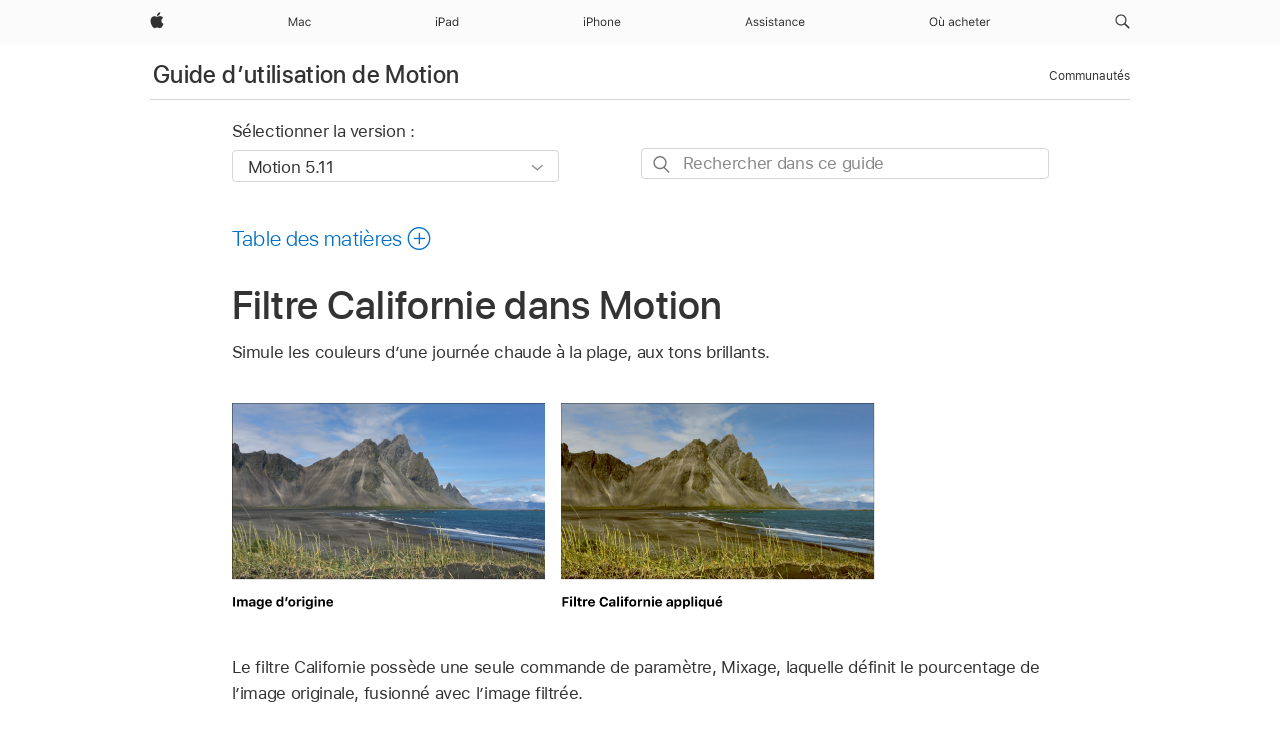

--- FILE ---
content_type: text/html;charset=utf-8
request_url: https://support.apple.com/fr-cf/guide/motion/motndab4d815/mac
body_size: 69426
content:

    
<!DOCTYPE html>
<html lang="fr" prefix="og: http://ogp.me/ns#" dir=ltr>

<head>
	<meta name="viewport" content="width=device-width, initial-scale=1" />
	<meta http-equiv="content-type" content="text/html; charset=UTF-8" />
	<title lang="fr">Filtre Californie dans Motion - Assistance Apple (CF)</title>
	<link rel="dns-prefetch" href="https://www.apple.com/" />
	<link rel="preconnect" href="https://www.apple.com/" crossorigin />
	<link rel="canonical" href="https://support.apple.com/fr-cf/guide/motion/motndab4d815/mac" />
	<link rel="apple-touch-icon" href="/favicon.ico">
    <link rel="icon" type="image/png" href="/favicon.ico">
	
	
		<meta name="description" content="Dans Motion, le filtre (effet) Californie simule l’atmosphère d’une journée ensoleillée à la plage." />
		<meta property="og:url" content="https://support.apple.com/fr-cf/guide/motion/motndab4d815/mac" />
		<meta property="og:title" content="Filtre Californie dans Motion" />
		<meta property="og:description" content="Dans Motion, le filtre (effet) Californie simule l’atmosphère d’une journée ensoleillée à la plage." />
		<meta property="og:site_name" content="Apple Support" />
		<meta property="og:locale" content="fr_CF" />
		<meta property="og:type" content="article" />
		<meta name="ac-gn-search-field[locale]" content="fr_CF" />
	

	
	
	
	
		<link rel="alternate" hreflang="en-us" href="https://support.apple.com/guide/motion/motndab4d815/mac">
	
		<link rel="alternate" hreflang="en-mk" href="https://support.apple.com/en-mk/guide/motion/motndab4d815/mac">
	
		<link rel="alternate" hreflang="ar-kw" href="https://support.apple.com/ar-kw/guide/motion/motndab4d815/mac">
	
		<link rel="alternate" hreflang="en-mn" href="https://support.apple.com/en-mn/guide/motion/motndab4d815/mac">
	
		<link rel="alternate" hreflang="gu-in" href="https://support.apple.com/gu-in/guide/motion/motndab4d815/mac">
	
		<link rel="alternate" hreflang="en-il" href="https://support.apple.com/en-il/guide/motion/motndab4d815/mac">
	
		<link rel="alternate" hreflang="en-eg" href="https://support.apple.com/en-eg/guide/motion/motndab4d815/mac">
	
		<link rel="alternate" hreflang="en-mo" href="https://support.apple.com/en-mo/guide/motion/motndab4d815/mac">
	
		<link rel="alternate" hreflang="en-in" href="https://support.apple.com/en-in/guide/motion/motndab4d815/mac">
	
		<link rel="alternate" hreflang="en-uz" href="https://support.apple.com/en-uz/guide/motion/motndab4d815/mac">
	
		<link rel="alternate" hreflang="en-ae" href="https://support.apple.com/en-ae/guide/motion/motndab4d815/mac">
	
		<link rel="alternate" hreflang="fr-ne" href="https://support.apple.com/fr-ne/guide/motion/motndab4d815/mac">
	
		<link rel="alternate" hreflang="en-mt" href="https://support.apple.com/en-mt/guide/motion/motndab4d815/mac">
	
		<link rel="alternate" hreflang="ta-in" href="https://support.apple.com/ta-in/guide/motion/motndab4d815/mac">
	
		<link rel="alternate" hreflang="zh-cn" href="https://support.apple.com/zh-cn/guide/motion/motndab4d815/mac">
	
		<link rel="alternate" hreflang="en-al" href="https://support.apple.com/en-al/guide/motion/motndab4d815/mac">
	
		<link rel="alternate" hreflang="en-is" href="https://support.apple.com/en-is/guide/motion/motndab4d815/mac">
	
		<link rel="alternate" hreflang="en-mz" href="https://support.apple.com/en-mz/guide/motion/motndab4d815/mac">
	
		<link rel="alternate" hreflang="te-in" href="https://support.apple.com/te-in/guide/motion/motndab4d815/mac">
	
		<link rel="alternate" hreflang="en-am" href="https://support.apple.com/en-am/guide/motion/motndab4d815/mac">
	
		<link rel="alternate" hreflang="fr-ml" href="https://support.apple.com/fr-ml/guide/motion/motndab4d815/mac">
	
		<link rel="alternate" hreflang="fr-mu" href="https://support.apple.com/fr-mu/guide/motion/motndab4d815/mac">
	
		<link rel="alternate" hreflang="en-ng" href="https://support.apple.com/en-ng/guide/motion/motndab4d815/mac">
	
		<link rel="alternate" hreflang="en-az" href="https://support.apple.com/en-az/guide/motion/motndab4d815/mac">
	
		<link rel="alternate" hreflang="en-vn" href="https://support.apple.com/en-vn/guide/motion/motndab4d815/mac">
	
		<link rel="alternate" hreflang="ja-jp" href="https://support.apple.com/ja-jp/guide/motion/motndab4d815/mac">
	
		<link rel="alternate" hreflang="de-ch" href="https://support.apple.com/de-ch/guide/motion/motndab4d815/mac">
	
		<link rel="alternate" hreflang="or-in" href="https://support.apple.com/or-in/guide/motion/motndab4d815/mac">
	
		<link rel="alternate" hreflang="ml-in" href="https://support.apple.com/ml-in/guide/motion/motndab4d815/mac">
	
		<link rel="alternate" hreflang="ar-qa" href="https://support.apple.com/ar-qa/guide/motion/motndab4d815/mac">
	
		<link rel="alternate" hreflang="en-jo" href="https://support.apple.com/en-jo/guide/motion/motndab4d815/mac">
	
		<link rel="alternate" hreflang="en-bh" href="https://support.apple.com/en-bh/guide/motion/motndab4d815/mac">
	
		<link rel="alternate" hreflang="es-cl" href="https://support.apple.com/es-cl/guide/motion/motndab4d815/mac">
	
		<link rel="alternate" hreflang="fr-sn" href="https://support.apple.com/fr-sn/guide/motion/motndab4d815/mac">
	
		<link rel="alternate" hreflang="fr-ca" href="https://support.apple.com/fr-ca/guide/motion/motndab4d815/mac">
	
		<link rel="alternate" hreflang="es-co" href="https://support.apple.com/es-co/guide/motion/motndab4d815/mac">
	
		<link rel="alternate" hreflang="en-bn" href="https://support.apple.com/en-bn/guide/motion/motndab4d815/mac">
	
		<link rel="alternate" hreflang="en-sa" href="https://support.apple.com/en-sa/guide/motion/motndab4d815/mac">
	
		<link rel="alternate" hreflang="ar-eg" href="https://support.apple.com/ar-eg/guide/motion/motndab4d815/mac">
	
		<link rel="alternate" hreflang="fr-be" href="https://support.apple.com/fr-be/guide/motion/motndab4d815/mac">
	
		<link rel="alternate" hreflang="en-bw" href="https://support.apple.com/en-bw/guide/motion/motndab4d815/mac">
	
		<link rel="alternate" hreflang="en-by" href="https://support.apple.com/en-by/guide/motion/motndab4d815/mac">
	
		<link rel="alternate" hreflang="fr-fr" href="https://support.apple.com/fr-fr/guide/motion/motndab4d815/mac">
	
		<link rel="alternate" hreflang="en-ke" href="https://support.apple.com/en-ke/guide/motion/motndab4d815/mac">
	
		<link rel="alternate" hreflang="en-kg" href="https://support.apple.com/en-kg/guide/motion/motndab4d815/mac">
	
		<link rel="alternate" hreflang="en-om" href="https://support.apple.com/en-om/guide/motion/motndab4d815/mac">
	
		<link rel="alternate" hreflang="en-ca" href="https://support.apple.com/en-ca/guide/motion/motndab4d815/mac">
	
		<link rel="alternate" hreflang="en-ge" href="https://support.apple.com/en-ge/guide/motion/motndab4d815/mac">
	
		<link rel="alternate" hreflang="fr-tn" href="https://support.apple.com/fr-tn/guide/motion/motndab4d815/mac">
	
		<link rel="alternate" hreflang="ar-ae" href="https://support.apple.com/ar-ae/guide/motion/motndab4d815/mac">
	
		<link rel="alternate" hreflang="de-at" href="https://support.apple.com/de-at/guide/motion/motndab4d815/mac">
	
		<link rel="alternate" hreflang="en-kw" href="https://support.apple.com/en-kw/guide/motion/motndab4d815/mac">
	
		<link rel="alternate" hreflang="bn-in" href="https://support.apple.com/bn-in/guide/motion/motndab4d815/mac">
	
		<link rel="alternate" hreflang="en-kz" href="https://support.apple.com/en-kz/guide/motion/motndab4d815/mac">
	
		<link rel="alternate" hreflang="en-gu" href="https://support.apple.com/en-gu/guide/motion/motndab4d815/mac">
	
		<link rel="alternate" hreflang="en-gw" href="https://support.apple.com/en-gw/guide/motion/motndab4d815/mac">
	
		<link rel="alternate" hreflang="fr-cf" href="https://support.apple.com/fr-cf/guide/motion/motndab4d815/mac">
	
		<link rel="alternate" hreflang="pa-in" href="https://support.apple.com/pa-in/guide/motion/motndab4d815/mac">
	
		<link rel="alternate" hreflang="fr-ci" href="https://support.apple.com/fr-ci/guide/motion/motndab4d815/mac">
	
		<link rel="alternate" hreflang="fr-ch" href="https://support.apple.com/fr-ch/guide/motion/motndab4d815/mac">
	
		<link rel="alternate" hreflang="es-us" href="https://support.apple.com/es-us/guide/motion/motndab4d815/mac">
	
		<link rel="alternate" hreflang="kn-in" href="https://support.apple.com/kn-in/guide/motion/motndab4d815/mac">
	
		<link rel="alternate" hreflang="fr-gn" href="https://support.apple.com/fr-gn/guide/motion/motndab4d815/mac">
	
		<link rel="alternate" hreflang="fr-cm" href="https://support.apple.com/fr-cm/guide/motion/motndab4d815/mac">
	
		<link rel="alternate" hreflang="fr-gq" href="https://support.apple.com/fr-gq/guide/motion/motndab4d815/mac">
	
		<link rel="alternate" hreflang="en-lb" href="https://support.apple.com/en-lb/guide/motion/motndab4d815/mac">
	
		<link rel="alternate" hreflang="en-tj" href="https://support.apple.com/en-tj/guide/motion/motndab4d815/mac">
	
		<link rel="alternate" hreflang="en-tm" href="https://support.apple.com/en-tm/guide/motion/motndab4d815/mac">
	
		<link rel="alternate" hreflang="en-ph" href="https://support.apple.com/en-ph/guide/motion/motndab4d815/mac">
	
		<link rel="alternate" hreflang="ar-sa" href="https://support.apple.com/ar-sa/guide/motion/motndab4d815/mac">
	
		<link rel="alternate" hreflang="en-lk" href="https://support.apple.com/en-lk/guide/motion/motndab4d815/mac">
	
		<link rel="alternate" hreflang="ca-es" href="https://support.apple.com/ca-es/guide/motion/motndab4d815/mac">
	
		<link rel="alternate" hreflang="de-de" href="https://support.apple.com/de-de/guide/motion/motndab4d815/mac">
	
		<link rel="alternate" hreflang="fr-ma" href="https://support.apple.com/fr-ma/guide/motion/motndab4d815/mac">
	
		<link rel="alternate" hreflang="zh-hk" href="https://support.apple.com/zh-hk/guide/motion/motndab4d815/mac">
	
		<link rel="alternate" hreflang="ko-kr" href="https://support.apple.com/ko-kr/guide/motion/motndab4d815/mac">
	
		<link rel="alternate" hreflang="de-li" href="https://support.apple.com/de-li/guide/motion/motndab4d815/mac">
	
		<link rel="alternate" hreflang="ar-bh" href="https://support.apple.com/ar-bh/guide/motion/motndab4d815/mac">
	
		<link rel="alternate" hreflang="es-es" href="https://support.apple.com/es-es/guide/motion/motndab4d815/mac">
	
		<link rel="alternate" hreflang="ar-jo" href="https://support.apple.com/ar-jo/guide/motion/motndab4d815/mac">
	
		<link rel="alternate" hreflang="fr-mg" href="https://support.apple.com/fr-mg/guide/motion/motndab4d815/mac">
	
		<link rel="alternate" hreflang="es-mx" href="https://support.apple.com/es-mx/guide/motion/motndab4d815/mac">
	
		<link rel="alternate" hreflang="ur-in" href="https://support.apple.com/ur-in/guide/motion/motndab4d815/mac">
	
		<link rel="alternate" hreflang="ar-om" href="https://support.apple.com/ar-om/guide/motion/motndab4d815/mac">
	
		<link rel="alternate" hreflang="en-qa" href="https://support.apple.com/en-qa/guide/motion/motndab4d815/mac">
	
		<link rel="alternate" hreflang="mr-in" href="https://support.apple.com/mr-in/guide/motion/motndab4d815/mac">
	
		<link rel="alternate" hreflang="en-md" href="https://support.apple.com/en-md/guide/motion/motndab4d815/mac">
	
		<link rel="alternate" hreflang="de-lu" href="https://support.apple.com/de-lu/guide/motion/motndab4d815/mac">
	
		<link rel="alternate" hreflang="fr-lu" href="https://support.apple.com/fr-lu/guide/motion/motndab4d815/mac">
	
		<link rel="alternate" hreflang="en-me" href="https://support.apple.com/en-me/guide/motion/motndab4d815/mac">
	

		<link rel="preload" as="style" href="/clientside/build/apd-sasskit.built.css" onload="this.onload=null;this.rel='stylesheet'">
		<noscript>
			<link rel="stylesheet" href="/clientside/build/apd-sasskit.built.css" type="text/css" />
		</noscript>

		
			<link rel="preload" as="style" href="/clientside/build/app-apd.css" onload="this.onload=null;this.rel='stylesheet'">
			<noscript>
				<link rel="stylesheet" href="/clientside/build/app-apd.css" type="text/css" />
			</noscript>
    	

	
    <link rel="preload" as="style"
        href="//www.apple.com/wss/fonts?families=SF+Pro,v1:200,300,400,500,600|SF+Pro+Icons,v1"
        onload="this.onload=null;this.rel='stylesheet'">
    <noscript>
        <link rel="stylesheet" href="//www.apple.com/wss/fonts?families=SF+Pro,v1:200,300,400,500,600|SF+Pro+Icons,v1" type="text/css" />
    </noscript>


	<script>
 
    var _applemd = {
        page: {
            
            site_section: "kb",
            
            content_type: "bk",
            info_type: "",
            topics: "",
            in_house: "",
            locale: "fr-cf",
            
                content_template: "topic",
            
            friendly_content: {
                title: `Guide d’utilisation de Motion`,
                publish_date: "09192025",
                
                    topic_id:   "MOTNDAB4D815",
                    article_id        :   "BK_00D98B87278BF408BDB4E3AC051F93E5_MOTNDAB4D815",
                    product_version   :   "motion, 5.11",
                    os_version        :   "Motion 5.11, 15.6",
                    article_version   :   "1"
                
            },
            
            
        },
        
            product: "motion"
        
    };
    const isMobilePlayer = /iPhone|iPod|Android/i.test(navigator.userAgent);
    

</script>

	
	<script>
		var data = {	
			showHelpFulfeedBack: true,
			id: "BK_00D98B87278BF408BDB4E3AC051F93E5_MOTNDAB4D815",
			locale: "fr_FR",
			podCookie: "cf~fr",
			source : "",
			isSecureEnv: false,
			dtmPageSource: "topic",
			domain: "support.apple.com",
			isNeighborJsEnabled: true,
            dtmPageName: "acs.pageload"
		}
		window.appState = JSON.stringify(data);
	</script>
	 
		<script src="/clientside/build/nn.js" type="text/javascript" charset="utf-8"></script>
<script>
    
     var neighborInitData = {
        appDataSchemaVersion: '1.0.0',
        webVitalDataThrottlingPercentage: 100,
        reportThrottledWebVitalDataTypes: ['system:dom-content-loaded', 'system:load', 'system:unfocus', 'system:focus', 'system:unload', 'system:page-hide', 'system:visibility-change-visible', 'system:visibility-change-hidden', 'system:event', 'app:load', 'app:unload', 'app:event'],
        trackMarcomSearch: true,
        trackSurvey: true,
        
        endpoint: 'https://supportmetrics.apple.com/content/services/stats'
    }
</script>

	



</head>


	<body id="motndab4d815" dir="ltr" data-istaskopen="false" lang="fr" class="ac-gn-current-support no-js AppleTopic apd-topic" data-designversion="2" itemscope
		itemtype="https://schema.org/TechArticle">

    
	
		





		 <meta name="globalnav-store-key" content="S2A49YFKJF2JAT22K" />
<meta name="globalnav-search-field[name]" content="q" />
<meta name="globalnav-search-field[action]" content="https://support.apple.com/kb/index" />
<meta name="globalnav-search-field[src]" content="globalnav_support" />
<meta name="globalnav-search-field[type]" content="organic" />
<meta name="globalnav-search-field[page]" content="search" />
<meta name="globalnav-search-field[locale]" content="fr_CF" />
<meta name="globalnav-search-field[placeholder]" content="Rechercher dans l’assistance" />
<link
  rel="stylesheet"
  type="text/css"
  href="https://www.apple.com/api-www/global-elements/global-header/v1/assets/globalheader.css"
/>
<div id="globalheader" class="globalnav-scrim globalheader-light"><aside id="globalmessage-segment" lang="fr-CF" dir="ltr" class="globalmessage-segment"><ul data-strings="{}" class="globalmessage-segment-content"></ul></aside><nav id="globalnav" lang="fr-CF" dir="ltr" aria-label="Global" data-analytics-element-engagement-start="globalnav:onFlyoutOpen" data-analytics-element-engagement-end="globalnav:onFlyoutClose" data-analytics-activitymap-region-id="global nav" data-analytics-region="global nav" class="globalnav no-js   "><div class="globalnav-content"><div class="globalnav-item globalnav-menuback"><button aria-label="Menu principal" class="globalnav-menuback-button"><span class="globalnav-chevron-icon"><svg height="48" viewBox="0 0 9 48" width="9" xmlns="http://www.w3.org/2000/svg"><path d="m1.5618 24.0621 6.5581-6.4238c.2368-.2319.2407-.6118.0088-.8486-.2324-.2373-.6123-.2407-.8486-.0088l-7 6.8569c-.1157.1138-.1807.2695-.1802.4316.001.1621.0674.3174.1846.4297l7 6.7241c.1162.1118.2661.1675.4155.1675.1577 0 .3149-.062.4326-.1846.2295-.2388.2222-.6187-.0171-.8481z"></path></svg></span></button></div><ul id="globalnav-list" class="globalnav-list"><li data-analytics-element-engagement="globalnav hover - apple" class="
				globalnav-item
				globalnav-item-apple
				
				
			"><a href="https://www.apple.com/cf/" data-globalnav-item-name="apple" data-analytics-title="apple home" aria-label="Apple" class="globalnav-link globalnav-link-apple"><span class="globalnav-image-regular globalnav-link-image"><svg height="44" viewBox="0 0 14 44" width="14" xmlns="http://www.w3.org/2000/svg"><path d="m13.0729 17.6825a3.61 3.61 0 0 0 -1.7248 3.0365 3.5132 3.5132 0 0 0 2.1379 3.2223 8.394 8.394 0 0 1 -1.0948 2.2618c-.6816.9812-1.3943 1.9623-2.4787 1.9623s-1.3633-.63-2.613-.63c-1.2187 0-1.6525.6507-2.644.6507s-1.6834-.9089-2.4787-2.0243a9.7842 9.7842 0 0 1 -1.6628-5.2776c0-3.0984 2.014-4.7405 3.9969-4.7405 1.0535 0 1.9314.6919 2.5924.6919.63 0 1.6112-.7333 2.8092-.7333a3.7579 3.7579 0 0 1 3.1604 1.5802zm-3.7284-2.8918a3.5615 3.5615 0 0 0 .8469-2.22 1.5353 1.5353 0 0 0 -.031-.32 3.5686 3.5686 0 0 0 -2.3445 1.2084 3.4629 3.4629 0 0 0 -.8779 2.1585 1.419 1.419 0 0 0 .031.2892 1.19 1.19 0 0 0 .2169.0207 3.0935 3.0935 0 0 0 2.1586-1.1368z"></path></svg></span><span class="globalnav-image-compact globalnav-link-image"><svg height="48" viewBox="0 0 17 48" width="17" xmlns="http://www.w3.org/2000/svg"><path d="m15.5752 19.0792a4.2055 4.2055 0 0 0 -2.01 3.5376 4.0931 4.0931 0 0 0 2.4908 3.7542 9.7779 9.7779 0 0 1 -1.2755 2.6351c-.7941 1.1431-1.6244 2.2862-2.8878 2.2862s-1.5883-.734-3.0443-.734c-1.42 0-1.9252.7581-3.08.7581s-1.9611-1.0589-2.8876-2.3584a11.3987 11.3987 0 0 1 -1.9373-6.1487c0-3.61 2.3464-5.523 4.6566-5.523 1.2274 0 2.25.8062 3.02.8062.734 0 1.8771-.8543 3.2729-.8543a4.3778 4.3778 0 0 1 3.6822 1.841zm-6.8586-2.0456a1.3865 1.3865 0 0 1 -.2527-.024 1.6557 1.6557 0 0 1 -.0361-.337 4.0341 4.0341 0 0 1 1.0228-2.5148 4.1571 4.1571 0 0 1 2.7314-1.4078 1.7815 1.7815 0 0 1 .0361.373 4.1487 4.1487 0 0 1 -.9867 2.587 3.6039 3.6039 0 0 1 -2.5148 1.3236z"></path></svg></span><span class="globalnav-link-text">Apple</span></a></li><li data-topnav-flyout-item="menu" data-topnav-flyout-label="Menu" role="none" class="globalnav-item globalnav-menu"><div data-topnav-flyout="menu" class="globalnav-flyout"><div class="globalnav-menu-list"><div data-analytics-element-engagement="globalnav hover - mac" class="
				globalnav-item
				globalnav-item-mac
				globalnav-item-menu
				
			"><ul role="none" class="globalnav-submenu-trigger-group"><li class="globalnav-submenu-trigger-item"><a href="https://www.apple.com/cf/mac/" data-globalnav-item-name="mac" data-topnav-flyout-trigger-compact="true" data-analytics-title="mac" data-analytics-element-engagement="hover - mac" aria-label="Mac" class="globalnav-link globalnav-submenu-trigger-link globalnav-link-mac"><span class="globalnav-link-text-container"><span class="globalnav-image-regular globalnav-link-image"><svg height="44" viewBox="0 0 23 44" width="23" xmlns="http://www.w3.org/2000/svg"><path d="m8.1558 25.9987v-6.457h-.0703l-2.666 6.457h-.8907l-2.666-6.457h-.0703v6.457h-.9844v-8.4551h1.2246l2.8945 7.0547h.0938l2.8945-7.0547h1.2246v8.4551zm2.5166-1.7696c0-1.1309.832-1.7812 2.3027-1.8691l1.8223-.1113v-.5742c0-.7793-.4863-1.207-1.4297-1.207-.7559 0-1.2832.2871-1.4238.7852h-1.0195c.1348-1.0137 1.1309-1.6816 2.4785-1.6816 1.541 0 2.4023.791 2.4023 2.1035v4.3242h-.9609v-.9318h-.0938c-.4102.6738-1.1016 1.043-1.9453 1.043-1.2246 0-2.1328-.7266-2.1328-1.8809zm4.125-.5859v-.5801l-1.6992.1113c-.9609.0645-1.3828.3984-1.3828 1.0312 0 .6445.5449 1.0195 1.2773 1.0195 1.0371.0001 1.8047-.6796 1.8047-1.5819zm6.958-2.0273c-.1641-.627-.7207-1.1367-1.6289-1.1367-1.1367 0-1.8516.9082-1.8516 2.3379 0 1.459.7266 2.3848 1.8516 2.3848.8496 0 1.4414-.3926 1.6289-1.1074h1.0195c-.1816 1.1602-1.125 2.0156-2.6426 2.0156-1.7695 0-2.9004-1.2832-2.9004-3.293 0-1.9688 1.125-3.2461 2.8945-3.2461 1.5352 0 2.4727.9199 2.6484 2.0449z"></path></svg></span><span class="globalnav-link-text">Mac</span></span></a></li></ul></div><div data-analytics-element-engagement="globalnav hover - ipad" class="
				globalnav-item
				globalnav-item-ipad
				globalnav-item-menu
				
			"><ul role="none" class="globalnav-submenu-trigger-group"><li class="globalnav-submenu-trigger-item"><a href="https://www.apple.com/cf/ipad/" data-globalnav-item-name="ipad" data-topnav-flyout-trigger-compact="true" data-analytics-title="ipad" data-analytics-element-engagement="hover - ipad" aria-label="iPad" class="globalnav-link globalnav-submenu-trigger-link globalnav-link-ipad"><span class="globalnav-link-text-container"><span class="globalnav-image-regular globalnav-link-image"><svg height="44" viewBox="0 0 24 44" width="24" xmlns="http://www.w3.org/2000/svg"><path d="m14.9575 23.7002c0 .902-.768 1.582-1.805 1.582-.732 0-1.277-.375-1.277-1.02 0-.632.422-.966 1.383-1.031l1.699-.111zm-1.395-4.072c-1.347 0-2.343.668-2.478 1.681h1.019c.141-.498.668-.785 1.424-.785.944 0 1.43.428 1.43 1.207v.574l-1.822.112c-1.471.088-2.303.738-2.303 1.869 0 1.154.908 1.881 2.133 1.881.844 0 1.535-.369 1.945-1.043h.094v.931h.961v-4.324c0-1.312-.862-2.103-2.403-2.103zm6.769 5.575c-1.155 0-1.846-.885-1.846-2.361 0-1.471.697-2.362 1.846-2.362 1.142 0 1.857.914 1.857 2.362 0 1.459-.709 2.361-1.857 2.361zm1.834-8.027v3.503h-.088c-.358-.691-1.102-1.107-1.981-1.107-1.605 0-2.654 1.289-2.654 3.27 0 1.986 1.037 3.269 2.654 3.269.873 0 1.623-.416 2.022-1.119h.093v1.008h.961v-8.824zm-15.394 4.869h-1.863v-3.563h1.863c1.225 0 1.899.639 1.899 1.799 0 1.119-.697 1.764-1.899 1.764zm.276-4.5h-3.194v8.455h1.055v-3.018h2.127c1.588 0 2.719-1.119 2.719-2.701 0-1.611-1.108-2.736-2.707-2.736zm-6.064 8.454h1.008v-6.316h-1.008zm-.199-8.237c0-.387.316-.704.703-.704s.703.317.703.704c0 .386-.316.703-.703.703s-.703-.317-.703-.703z"></path></svg></span><span class="globalnav-link-text">iPad</span></span></a></li></ul></div><div data-analytics-element-engagement="globalnav hover - iphone" class="
				globalnav-item
				globalnav-item-iphone
				globalnav-item-menu
				
			"><ul role="none" class="globalnav-submenu-trigger-group"><li class="globalnav-submenu-trigger-item"><a href="https://www.apple.com/cf/iphone/" data-globalnav-item-name="iphone" data-topnav-flyout-trigger-compact="true" data-analytics-title="iphone" data-analytics-element-engagement="hover - iphone" aria-label="iPhone" class="globalnav-link globalnav-submenu-trigger-link globalnav-link-iphone"><span class="globalnav-link-text-container"><span class="globalnav-image-regular globalnav-link-image"><svg height="44" viewBox="0 0 38 44" width="38" xmlns="http://www.w3.org/2000/svg"><path d="m32.7129 22.3203h3.48c-.023-1.119-.691-1.857-1.693-1.857-1.008 0-1.711.738-1.787 1.857zm4.459 2.045c-.293 1.078-1.277 1.746-2.66 1.746-1.752 0-2.848-1.266-2.848-3.264 0-1.986 1.113-3.275 2.848-3.275 1.705 0 2.742 1.213 2.742 3.176v.386h-4.541v.047c.053 1.248.75 2.039 1.822 2.039.815 0 1.366-.298 1.629-.855zm-12.282-4.682h.961v.996h.094c.316-.697.932-1.107 1.898-1.107 1.418 0 2.209.838 2.209 2.338v4.09h-1.007v-3.844c0-1.137-.481-1.676-1.489-1.676s-1.658.674-1.658 1.781v3.739h-1.008zm-2.499 3.158c0-1.5-.674-2.361-1.869-2.361-1.196 0-1.87.861-1.87 2.361 0 1.495.674 2.362 1.87 2.362 1.195 0 1.869-.867 1.869-2.362zm-4.782 0c0-2.033 1.114-3.269 2.913-3.269 1.798 0 2.912 1.236 2.912 3.269 0 2.028-1.114 3.27-2.912 3.27-1.799 0-2.913-1.242-2.913-3.27zm-6.636-5.666h1.008v3.504h.093c.317-.697.979-1.107 1.946-1.107 1.336 0 2.179.855 2.179 2.338v4.09h-1.007v-3.844c0-1.119-.504-1.676-1.459-1.676-1.131 0-1.752.715-1.752 1.781v3.739h-1.008zm-6.015 4.87h1.863c1.202 0 1.899-.645 1.899-1.764 0-1.16-.674-1.799-1.899-1.799h-1.863zm2.139-4.5c1.599 0 2.707 1.125 2.707 2.736 0 1.582-1.131 2.701-2.719 2.701h-2.127v3.018h-1.055v-8.455zm-6.114 8.454h1.008v-6.316h-1.008zm-.2-8.238c0-.386.317-.703.703-.703.387 0 .704.317.704.703 0 .387-.317.704-.704.704-.386 0-.703-.317-.703-.704z"></path></svg></span><span class="globalnav-link-text">iPhone</span></span></a></li></ul></div><div data-analytics-element-engagement="globalnav hover - support" class="
				globalnav-item
				globalnav-item-support
				globalnav-item-menu
				
			"><ul role="none" class="globalnav-submenu-trigger-group"><li class="globalnav-submenu-trigger-item"><a href="https://support.apple.com/fr-cf/?cid=gn-ols-home-hp-tab" data-globalnav-item-name="support" data-topnav-flyout-trigger-compact="true" data-analytics-title="support" data-analytics-element-engagement="hover - support" data-analytics-exit-link="true" aria-label="Assistance" class="globalnav-link globalnav-submenu-trigger-link globalnav-link-support"><span class="globalnav-link-text-container"><span class="globalnav-image-regular globalnav-link-image"><svg height="44" viewBox="0 0 60 44" width="60" xmlns="http://www.w3.org/2000/svg"><path d="m5.6903 23.5715h-3.3633l-.8496 2.4199h-1.1074l3.1172-8.4551h1.043l3.1172 8.4551h-1.1075zm-3.0527-.8965h2.7422l-1.3242-3.7734h-.0938zm8.3354-3.1113c1.3242 0 2.2441.6562 2.3789 1.6934h-.9961c-.1348-.5039-.627-.8379-1.3887-.8379-.75 0-1.3359.3809-1.3359.9434 0 .4336.3516.7031 1.0957.8848l.9727.2344c1.1895.2871 1.7637.8027 1.7637 1.7109 0 1.1309-1.0957 1.9102-2.5312 1.9102-1.4062 0-2.373-.6738-2.4844-1.7227h1.0371c.1699.5332.6738.873 1.4824.873.8496 0 1.459-.4043 1.459-.9844 0-.4336-.3281-.7266-1.002-.8906l-1.084-.2637c-1.1836-.2871-1.7227-.7969-1.7227-1.7109.0001-1.0489 1.0137-1.8399 2.3555-1.8399zm6.044 0c1.3242 0 2.2441.6562 2.3789 1.6934h-.9961c-.1348-.5039-.627-.8379-1.3887-.8379-.75 0-1.3359.3809-1.3359.9434 0 .4336.3516.7031 1.0957.8848l.9727.2344c1.1895.2871 1.7637.8027 1.7637 1.7109 0 1.1309-1.0957 1.9102-2.5312 1.9102-1.4063 0-2.373-.6738-2.4844-1.7227h1.0371c.1699.5332.6738.873 1.4824.873.8496 0 1.459-.4043 1.459-.9844 0-.4336-.3281-.7266-1.002-.8906l-1.084-.2637c-1.1836-.2871-1.7227-.7969-1.7227-1.7109 0-1.0489 1.0137-1.8399 2.3555-1.8399zm3.7763-1.8106c0-.3867.3164-.7031.7031-.7031s.7031.3164.7031.7031-.3164.7031-.7031.7031-.7031-.3164-.7031-.7031zm.1993 1.9219h1.0078v6.3164h-1.0078zm5.0185-.1113c1.3242 0 2.2441.6562 2.3789 1.6934h-.9961c-.1348-.5039-.627-.8379-1.3887-.8379-.75 0-1.3359.3809-1.3359.9434 0 .4336.3516.7031 1.0957.8848l.9727.2344c1.1895.2871 1.7637.8027 1.7637 1.7109 0 1.1309-1.0957 1.9102-2.5312 1.9102-1.4062 0-2.373-.6738-2.4844-1.7227h1.0371c.1699.5332.6738.873 1.4824.873.8496 0 1.459-.4043 1.459-.9844 0-.4336-.3281-.7266-1.002-.8906l-1.084-.2637c-1.1836-.2871-1.7227-.7969-1.7227-1.7109 0-1.0489 1.0137-1.8399 2.3555-1.8399zm5.3237-1.5235v1.6348h1.4062v.8438h-1.4062v3.5742c0 .7441.2812 1.0605.9375 1.0605.1816 0 .2812-.0059.4688-.0234v.8496c-.1992.0352-.3926.0586-.5918.0586-1.3008 0-1.8223-.4805-1.8223-1.6875v-3.832h-1.0195v-.8438h1.0195v-1.6348zm2.4346 6.1817c0-1.1309.832-1.7812 2.3027-1.8691l1.8223-.1113v-.5742c0-.7793-.4863-1.207-1.4297-1.207-.7559 0-1.2832.2871-1.4238.7852h-1.0195c.1348-1.0137 1.1309-1.6816 2.4785-1.6816 1.541 0 2.4023.791 2.4023 2.1035v4.3242h-.9609v-.9316h-.0938c-.4102.6738-1.1016 1.043-1.9453 1.043-1.2246-.0003-2.1328-.7268-2.1328-1.8811zm4.125-.586v-.5801l-1.6992.1113c-.9609.0645-1.3828.3984-1.3828 1.0312 0 .6445.5449 1.0195 1.2773 1.0195 1.0371.0002 1.8047-.6795 1.8047-1.5819zm2.751-3.9609h.9609v.9961h.0938c.3164-.6973.9316-1.1074 1.8984-1.1074 1.418 0 2.209.8379 2.209 2.3379v4.0898h-1.0078v-3.8438c0-1.1367-.4805-1.6758-1.4883-1.6758s-1.6582.6738-1.6582 1.7812v3.7383h-1.0078zm11.0889 1.9336c-.1641-.627-.7207-1.1367-1.6289-1.1367-1.1367 0-1.8516.9082-1.8516 2.3379 0 1.459.7266 2.3848 1.8516 2.3848.8496 0 1.4414-.3926 1.6289-1.1074h1.0195c-.1816 1.1602-1.125 2.0156-2.6426 2.0156-1.7695 0-2.9004-1.2832-2.9004-3.293 0-1.9688 1.125-3.2461 2.8945-3.2461 1.5352 0 2.4727.9199 2.6484 2.0449zm7.5795 2.748c-.293 1.0781-1.2773 1.7461-2.6602 1.7461-1.752 0-2.8477-1.2656-2.8477-3.2637 0-1.9863 1.1133-3.2754 2.8477-3.2754 1.7051 0 2.7422 1.2129 2.7422 3.1758v.3867h-4.541v.0469c.0527 1.248.75 2.0391 1.8223 2.0391.8145 0 1.3652-.2988 1.6289-.8555zm-4.4589-2.0449h3.4805c-.0234-1.1191-.6914-1.8574-1.6934-1.8574-1.0078 0-1.711.7383-1.7871 1.8574z"></path></svg></span><span class="globalnav-link-text">Assistance</span></span></a></li></ul></div><div data-analytics-element-engagement="globalnav hover - where-to-buy" class="
				globalnav-item
				globalnav-item-where-to-buy
				globalnav-item-menu
				
			"><ul role="none" class="globalnav-submenu-trigger-group"><li class="globalnav-submenu-trigger-item"><a href="https://www.apple.com/cf/buy/" data-globalnav-item-name="where-to-buy" data-topnav-flyout-trigger-compact="true" data-analytics-title="where to buy" data-analytics-element-engagement="hover - where to buy" aria-label="Où acheter" class="globalnav-link globalnav-submenu-trigger-link globalnav-link-where-to-buy"><span class="globalnav-link-text-container"><span class="globalnav-image-regular globalnav-link-image"><svg height="44" viewBox="0 0 62 44" width="62" xmlns="http://www.w3.org/2000/svg"><path d="m8.3878 21.767c0 2.7012-1.4648 4.4297-3.8789 4.4297-2.4258 0-3.8789-1.7227-3.8789-4.4297 0-2.7188 1.4883-4.4238 3.8789-4.4238 2.4024 0 3.8789 1.7109 3.8789 4.4238zm-6.6738 0c0 2.0977 1.0371 3.457 2.7949 3.457 1.7344 0 2.7949-1.3594 2.7949-3.457 0-2.1152-1.0664-3.4512-2.7949-3.4512-1.7226.0001-2.7949 1.336-2.7949 3.4512zm13.3628 4.2305h-.9609v-.9902h-.0938c-.3164.7031-.9902 1.1016-1.957 1.1016-1.418 0-2.1562-.8438-2.1562-2.3379v-4.0898h1.0078v3.8438c0 1.1367.4219 1.6641 1.4297 1.6641 1.1133 0 1.7227-.6621 1.7227-1.7695v-3.7383h1.0078v6.3162zm-4.3946-9.1875h1.207l1.0371 1.9922h-.8906zm9.0645 7.418c0-1.1309.832-1.7812 2.3027-1.8691l1.8223-.1113v-.5742c0-.7793-.4863-1.207-1.4297-1.207-.7559 0-1.2832.2871-1.4238.7852h-1.0195c.1348-1.0137 1.1309-1.6816 2.4785-1.6816 1.541 0 2.4023.791 2.4023 2.1035v4.3242h-.9609v-.9316h-.0938c-.4102.6738-1.1016 1.043-1.9453 1.043-1.2246-.0003-2.1328-.7268-2.1328-1.8811zm4.125-.586v-.58l-1.6992.1113c-.9609.0645-1.3828.3984-1.3828 1.0312 0 .6445.5449 1.0195 1.2773 1.0195 1.0371.0001 1.8047-.6796 1.8047-1.582zm6.958-2.0273c-.1641-.627-.7207-1.1367-1.6289-1.1367-1.1367 0-1.8516.9082-1.8516 2.3379 0 1.459.7266 2.3848 1.8516 2.3848.8496 0 1.4414-.3926 1.6289-1.1074h1.0195c-.1816 1.1602-1.125 2.0156-2.6426 2.0156-1.7695 0-2.9004-1.2832-2.9004-3.293 0-1.9688 1.125-3.2461 2.8945-3.2461 1.5352 0 2.4727.9199 2.6484 2.0449zm2.4468-4.4414h1.0078v3.5039h.0938c.3164-.6973.9785-1.1074 1.9453-1.1074 1.3359 0 2.1797.8555 2.1797 2.3379v4.0898h-1.0078v-3.8438c0-1.1191-.5039-1.6758-1.459-1.6758-1.1309 0-1.752.7148-1.752 1.7812v3.7383h-1.0078zm12.1377 7.1894c-.293 1.0781-1.2773 1.7461-2.6602 1.7461-1.752 0-2.8477-1.2656-2.8477-3.2637 0-1.9863 1.1133-3.2754 2.8477-3.2754 1.7051 0 2.7422 1.2129 2.7422 3.1758v.3867h-4.541v.0469c.0527 1.248.75 2.0391 1.8223 2.0391.8145 0 1.3652-.2988 1.6289-.8555zm-4.459-2.0449h3.4805c-.0234-1.1191-.6914-1.8574-1.6934-1.8574-1.0078 0-1.7109.7383-1.7871 1.8574zm7.4326-4.2715v1.6348h1.4062v.8438h-1.4062v3.5742c0 .7441.2812 1.0605.9375 1.0605.1816 0 .2812-.0059.4688-.0234v.8496c-.1992.0352-.3926.0586-.5918.0586-1.3008 0-1.8223-.4805-1.8223-1.6875v-3.832h-1.0195v-.8438h1.0195v-1.6348zm7.9131 6.3164c-.293 1.0781-1.2773 1.7461-2.6602 1.7461-1.752 0-2.8477-1.2656-2.8477-3.2637 0-1.9863 1.1133-3.2754 2.8477-3.2754 1.7051 0 2.7422 1.2129 2.7422 3.1758v.3867h-4.541v.0469c.0527 1.248.75 2.0391 1.8223 2.0391.8145 0 1.3652-.2988 1.6289-.8555zm-4.459-2.0449h3.4805c-.0234-1.1191-.6914-1.8574-1.6934-1.8574-1.0078 0-1.7109.7383-1.7871 1.8574zm6.0034-2.6367h.9609v.9375h.0938c.1875-.6152.9141-1.0488 1.752-1.0488.1641 0 .375.0117.5039.0293v1.0078c-.082-.0234-.4453-.0586-.6445-.0586-.9609 0-1.6582.6445-1.6582 1.5352v3.9141h-1.0078v-6.3165z"></path></svg></span><span class="globalnav-link-text">Où acheter</span></span></a></li></ul></div></div></div></li><li data-topnav-flyout-label="Rechercher sur apple.com" data-analytics-title="open - search field" class="globalnav-item globalnav-search"><a role="button" id="globalnav-menubutton-link-search" href="https://support.apple.com/kb/index?page=search&locale=fr_CF" data-topnav-flyout-trigger-regular="true" data-topnav-flyout-trigger-compact="true" aria-label="Rechercher sur apple.com" data-analytics-title="open - search field" class="globalnav-link globalnav-link-search"><span class="globalnav-image-regular"><svg xmlns="http://www.w3.org/2000/svg" width="15px" height="44px" viewBox="0 0 15 44">
<path d="M14.298,27.202l-3.87-3.87c0.701-0.929,1.122-2.081,1.122-3.332c0-3.06-2.489-5.55-5.55-5.55c-3.06,0-5.55,2.49-5.55,5.55 c0,3.061,2.49,5.55,5.55,5.55c1.251,0,2.403-0.421,3.332-1.122l3.87,3.87c0.151,0.151,0.35,0.228,0.548,0.228 s0.396-0.076,0.548-0.228C14.601,27.995,14.601,27.505,14.298,27.202z M1.55,20c0-2.454,1.997-4.45,4.45-4.45 c2.454,0,4.45,1.997,4.45,4.45S8.454,24.45,6,24.45C3.546,24.45,1.55,22.454,1.55,20z"></path>
</svg>
</span><span class="globalnav-image-compact"><svg height="48" viewBox="0 0 17 48" width="17" xmlns="http://www.w3.org/2000/svg"><path d="m16.2294 29.9556-4.1755-4.0821a6.4711 6.4711 0 1 0 -1.2839 1.2625l4.2005 4.1066a.9.9 0 1 0 1.2588-1.287zm-14.5294-8.0017a5.2455 5.2455 0 1 1 5.2455 5.2527 5.2549 5.2549 0 0 1 -5.2455-5.2527z"></path></svg></span></a><div id="globalnav-submenu-search" aria-labelledby="globalnav-menubutton-link-search" class="globalnav-flyout globalnav-submenu"><div class="globalnav-flyout-scroll-container"><div class="globalnav-flyout-content globalnav-submenu-content"><form action="https://support.apple.com/kb/index" method="get" class="globalnav-searchfield"><div class="globalnav-searchfield-wrapper"><input placeholder="Rechercher sur apple.com" aria-label="Rechercher sur apple.com" autocorrect="off" autocapitalize="off" autocomplete="off" spellcheck="false" class="globalnav-searchfield-input" name="q"><input id="globalnav-searchfield-src" type="hidden" name="src" value><input type="hidden" name="type" value><input type="hidden" name="page" value><input type="hidden" name="locale" value><button aria-label="Effacer les termes de la recherche" tabindex="-1" type="button" class="globalnav-searchfield-reset"><span class="globalnav-image-regular"><svg height="14" viewBox="0 0 14 14" width="14" xmlns="http://www.w3.org/2000/svg"><path d="m7 .0339a6.9661 6.9661 0 1 0 6.9661 6.9661 6.9661 6.9661 0 0 0 -6.9661-6.9661zm2.798 8.9867a.55.55 0 0 1 -.778.7774l-2.02-2.02-2.02 2.02a.55.55 0 0 1 -.7784-.7774l2.0206-2.0206-2.0204-2.02a.55.55 0 0 1 .7782-.7778l2.02 2.02 2.02-2.02a.55.55 0 0 1 .778.7778l-2.0203 2.02z"></path></svg></span><span class="globalnav-image-compact"><svg height="16" viewBox="0 0 16 16" width="16" xmlns="http://www.w3.org/2000/svg"><path d="m0 8a8.0474 8.0474 0 0 1 7.9922-8 8.0609 8.0609 0 0 1 8.0078 8 8.0541 8.0541 0 0 1 -8 8 8.0541 8.0541 0 0 1 -8-8zm5.6549 3.2863 2.3373-2.353 2.3451 2.353a.6935.6935 0 0 0 .4627.1961.6662.6662 0 0 0 .6667-.6667.6777.6777 0 0 0 -.1961-.4706l-2.3451-2.3373 2.3529-2.3607a.5943.5943 0 0 0 .1961-.4549.66.66 0 0 0 -.6667-.6589.6142.6142 0 0 0 -.447.1961l-2.3686 2.3606-2.353-2.3527a.6152.6152 0 0 0 -.447-.1883.6529.6529 0 0 0 -.6667.651.6264.6264 0 0 0 .1961.4549l2.3451 2.3529-2.3451 2.353a.61.61 0 0 0 -.1961.4549.6661.6661 0 0 0 .6667.6667.6589.6589 0 0 0 .4627-.1961z" ></path></svg></span></button><button aria-label="Lancer la recherche" tabindex="-1" aria-hidden="true" type="submit" class="globalnav-searchfield-submit"><span class="globalnav-image-regular"><svg height="32" viewBox="0 0 30 32" width="30" xmlns="http://www.w3.org/2000/svg"><path d="m23.3291 23.3066-4.35-4.35c-.0105-.0105-.0247-.0136-.0355-.0235a6.8714 6.8714 0 1 0 -1.5736 1.4969c.0214.0256.03.0575.0542.0815l4.35 4.35a1.1 1.1 0 1 0 1.5557-1.5547zm-15.4507-8.582a5.6031 5.6031 0 1 1 5.603 5.61 5.613 5.613 0 0 1 -5.603-5.61z"></path></svg></span><span class="globalnav-image-compact"><svg width="38" height="40" viewBox="0 0 38 40" xmlns="http://www.w3.org/2000/svg"><path d="m28.6724 27.8633-5.07-5.07c-.0095-.0095-.0224-.0122-.032-.0213a7.9967 7.9967 0 1 0 -1.8711 1.7625c.0254.03.0357.0681.0642.0967l5.07 5.07a1.3 1.3 0 0 0 1.8389-1.8379zm-18.0035-10.0033a6.5447 6.5447 0 1 1 6.545 6.5449 6.5518 6.5518 0 0 1 -6.545-6.5449z"></path></svg></span></button></div><div role="status" aria-live="polite" data-topnav-searchresults-label="total results" class="globalnav-searchresults-count"></div></form><div class="globalnav-searchresults"></div></div></div></div></li></ul><div class="globalnav-menutrigger"><button id="globalnav-menutrigger-button" aria-controls="globalnav-list" aria-label="Menu" data-topnav-menu-label-open="Menu" data-topnav-menu-label-close="Close" data-topnav-flyout-trigger-compact="menu" class="globalnav-menutrigger-button"><svg width="18" height="18" viewBox="0 0 18 18"><polyline id="globalnav-menutrigger-bread-bottom" fill="none" stroke="currentColor" stroke-width="1.2" stroke-linecap="round" stroke-linejoin="round" points="2 12, 16 12" class="globalnav-menutrigger-bread globalnav-menutrigger-bread-bottom"><animate id="globalnav-anim-menutrigger-bread-bottom-open" attributeName="points" keyTimes="0;0.5;1" dur="0.24s" begin="indefinite" fill="freeze" calcMode="spline" keySplines="0.42, 0, 1, 1;0, 0, 0.58, 1" values=" 2 12, 16 12; 2 9, 16 9; 3.5 15, 15 3.5"></animate><animate id="globalnav-anim-menutrigger-bread-bottom-close" attributeName="points" keyTimes="0;0.5;1" dur="0.24s" begin="indefinite" fill="freeze" calcMode="spline" keySplines="0.42, 0, 1, 1;0, 0, 0.58, 1" values=" 3.5 15, 15 3.5; 2 9, 16 9; 2 12, 16 12"></animate></polyline><polyline id="globalnav-menutrigger-bread-top" fill="none" stroke="currentColor" stroke-width="1.2" stroke-linecap="round" stroke-linejoin="round" points="2 5, 16 5" class="globalnav-menutrigger-bread globalnav-menutrigger-bread-top"><animate id="globalnav-anim-menutrigger-bread-top-open" attributeName="points" keyTimes="0;0.5;1" dur="0.24s" begin="indefinite" fill="freeze" calcMode="spline" keySplines="0.42, 0, 1, 1;0, 0, 0.58, 1" values=" 2 5, 16 5; 2 9, 16 9; 3.5 3.5, 15 15"></animate><animate id="globalnav-anim-menutrigger-bread-top-close" attributeName="points" keyTimes="0;0.5;1" dur="0.24s" begin="indefinite" fill="freeze" calcMode="spline" keySplines="0.42, 0, 1, 1;0, 0, 0.58, 1" values=" 3.5 3.5, 15 15; 2 9, 16 9; 2 5, 16 5"></animate></polyline></svg></button></div></div></nav><div id="globalnav-curtain" class="globalnav-curtain"></div><div id="globalnav-placeholder" class="globalnav-placeholder"></div></div><script id="__ACGH_DATA__" type="application/json">{"props":{"globalNavData":{"locale":"fr_CF","ariaLabel":"Global","analyticsAttributes":[{"name":"data-analytics-activitymap-region-id","value":"global nav"},{"name":"data-analytics-region","value":"global nav"}],"links":[{"id":"4a767db80a3c73b5fa6f43cd1d503c7af9785a81aaaf5d42c7cf267c42aade1b","name":"apple","text":"Apple","url":"/cf/","ariaLabel":"Apple","submenuAriaLabel":"Menu Apple","images":[{"name":"regular","assetInline":"<svg height=\"44\" viewBox=\"0 0 14 44\" width=\"14\" xmlns=\"http://www.w3.org/2000/svg\"><path d=\"m13.0729 17.6825a3.61 3.61 0 0 0 -1.7248 3.0365 3.5132 3.5132 0 0 0 2.1379 3.2223 8.394 8.394 0 0 1 -1.0948 2.2618c-.6816.9812-1.3943 1.9623-2.4787 1.9623s-1.3633-.63-2.613-.63c-1.2187 0-1.6525.6507-2.644.6507s-1.6834-.9089-2.4787-2.0243a9.7842 9.7842 0 0 1 -1.6628-5.2776c0-3.0984 2.014-4.7405 3.9969-4.7405 1.0535 0 1.9314.6919 2.5924.6919.63 0 1.6112-.7333 2.8092-.7333a3.7579 3.7579 0 0 1 3.1604 1.5802zm-3.7284-2.8918a3.5615 3.5615 0 0 0 .8469-2.22 1.5353 1.5353 0 0 0 -.031-.32 3.5686 3.5686 0 0 0 -2.3445 1.2084 3.4629 3.4629 0 0 0 -.8779 2.1585 1.419 1.419 0 0 0 .031.2892 1.19 1.19 0 0 0 .2169.0207 3.0935 3.0935 0 0 0 2.1586-1.1368z\"></path></svg>"},{"name":"compact","assetInline":"<svg height=\"48\" viewBox=\"0 0 17 48\" width=\"17\" xmlns=\"http://www.w3.org/2000/svg\"><path d=\"m15.5752 19.0792a4.2055 4.2055 0 0 0 -2.01 3.5376 4.0931 4.0931 0 0 0 2.4908 3.7542 9.7779 9.7779 0 0 1 -1.2755 2.6351c-.7941 1.1431-1.6244 2.2862-2.8878 2.2862s-1.5883-.734-3.0443-.734c-1.42 0-1.9252.7581-3.08.7581s-1.9611-1.0589-2.8876-2.3584a11.3987 11.3987 0 0 1 -1.9373-6.1487c0-3.61 2.3464-5.523 4.6566-5.523 1.2274 0 2.25.8062 3.02.8062.734 0 1.8771-.8543 3.2729-.8543a4.3778 4.3778 0 0 1 3.6822 1.841zm-6.8586-2.0456a1.3865 1.3865 0 0 1 -.2527-.024 1.6557 1.6557 0 0 1 -.0361-.337 4.0341 4.0341 0 0 1 1.0228-2.5148 4.1571 4.1571 0 0 1 2.7314-1.4078 1.7815 1.7815 0 0 1 .0361.373 4.1487 4.1487 0 0 1 -.9867 2.587 3.6039 3.6039 0 0 1 -2.5148 1.3236z\"></path></svg>"}],"analyticsAttributes":[{"name":"data-analytics-title","value":"apple home"}]},{"id":"a162aec92178701da7091c9dcbfb241f7f40c513c7514e7e08c7a4de172c174e","name":"mac","text":"Mac","url":"/cf/mac/","ariaLabel":"Mac","submenuAriaLabel":"Menu Mac","images":[{"name":"regular","assetInline":"<svg height=\"44\" viewBox=\"0 0 23 44\" width=\"23\" xmlns=\"http://www.w3.org/2000/svg\"><path d=\"m8.1558 25.9987v-6.457h-.0703l-2.666 6.457h-.8907l-2.666-6.457h-.0703v6.457h-.9844v-8.4551h1.2246l2.8945 7.0547h.0938l2.8945-7.0547h1.2246v8.4551zm2.5166-1.7696c0-1.1309.832-1.7812 2.3027-1.8691l1.8223-.1113v-.5742c0-.7793-.4863-1.207-1.4297-1.207-.7559 0-1.2832.2871-1.4238.7852h-1.0195c.1348-1.0137 1.1309-1.6816 2.4785-1.6816 1.541 0 2.4023.791 2.4023 2.1035v4.3242h-.9609v-.9318h-.0938c-.4102.6738-1.1016 1.043-1.9453 1.043-1.2246 0-2.1328-.7266-2.1328-1.8809zm4.125-.5859v-.5801l-1.6992.1113c-.9609.0645-1.3828.3984-1.3828 1.0312 0 .6445.5449 1.0195 1.2773 1.0195 1.0371.0001 1.8047-.6796 1.8047-1.5819zm6.958-2.0273c-.1641-.627-.7207-1.1367-1.6289-1.1367-1.1367 0-1.8516.9082-1.8516 2.3379 0 1.459.7266 2.3848 1.8516 2.3848.8496 0 1.4414-.3926 1.6289-1.1074h1.0195c-.1816 1.1602-1.125 2.0156-2.6426 2.0156-1.7695 0-2.9004-1.2832-2.9004-3.293 0-1.9688 1.125-3.2461 2.8945-3.2461 1.5352 0 2.4727.9199 2.6484 2.0449z\"></path></svg>"}],"analyticsAttributes":[{"name":"data-analytics-title","value":"mac"},{"name":"data-analytics-element-engagement","value":"hover - mac"}]},{"id":"1a7a44266c74d9cf4c4d4c7b18baed330af3ffc1b4ec2a74cf77dd6d0ccc0c03","name":"ipad","text":"iPad","url":"/cf/ipad/","ariaLabel":"iPad","submenuAriaLabel":"Menu iPad","images":[{"name":"regular","assetInline":"<svg height=\"44\" viewBox=\"0 0 24 44\" width=\"24\" xmlns=\"http://www.w3.org/2000/svg\"><path d=\"m14.9575 23.7002c0 .902-.768 1.582-1.805 1.582-.732 0-1.277-.375-1.277-1.02 0-.632.422-.966 1.383-1.031l1.699-.111zm-1.395-4.072c-1.347 0-2.343.668-2.478 1.681h1.019c.141-.498.668-.785 1.424-.785.944 0 1.43.428 1.43 1.207v.574l-1.822.112c-1.471.088-2.303.738-2.303 1.869 0 1.154.908 1.881 2.133 1.881.844 0 1.535-.369 1.945-1.043h.094v.931h.961v-4.324c0-1.312-.862-2.103-2.403-2.103zm6.769 5.575c-1.155 0-1.846-.885-1.846-2.361 0-1.471.697-2.362 1.846-2.362 1.142 0 1.857.914 1.857 2.362 0 1.459-.709 2.361-1.857 2.361zm1.834-8.027v3.503h-.088c-.358-.691-1.102-1.107-1.981-1.107-1.605 0-2.654 1.289-2.654 3.27 0 1.986 1.037 3.269 2.654 3.269.873 0 1.623-.416 2.022-1.119h.093v1.008h.961v-8.824zm-15.394 4.869h-1.863v-3.563h1.863c1.225 0 1.899.639 1.899 1.799 0 1.119-.697 1.764-1.899 1.764zm.276-4.5h-3.194v8.455h1.055v-3.018h2.127c1.588 0 2.719-1.119 2.719-2.701 0-1.611-1.108-2.736-2.707-2.736zm-6.064 8.454h1.008v-6.316h-1.008zm-.199-8.237c0-.387.316-.704.703-.704s.703.317.703.704c0 .386-.316.703-.703.703s-.703-.317-.703-.703z\"></path></svg>"}],"analyticsAttributes":[{"name":"data-analytics-title","value":"ipad"},{"name":"data-analytics-element-engagement","value":"hover - ipad"}]},{"id":"ce08d9f2fda7617a540a82754c5fcfa90f1e74fcc8cd1e407241f59187226575","name":"iphone","text":"iPhone","url":"/cf/iphone/","ariaLabel":"iPhone","submenuAriaLabel":"Menu iPhone","images":[{"name":"regular","assetInline":"<svg height=\"44\" viewBox=\"0 0 38 44\" width=\"38\" xmlns=\"http://www.w3.org/2000/svg\"><path d=\"m32.7129 22.3203h3.48c-.023-1.119-.691-1.857-1.693-1.857-1.008 0-1.711.738-1.787 1.857zm4.459 2.045c-.293 1.078-1.277 1.746-2.66 1.746-1.752 0-2.848-1.266-2.848-3.264 0-1.986 1.113-3.275 2.848-3.275 1.705 0 2.742 1.213 2.742 3.176v.386h-4.541v.047c.053 1.248.75 2.039 1.822 2.039.815 0 1.366-.298 1.629-.855zm-12.282-4.682h.961v.996h.094c.316-.697.932-1.107 1.898-1.107 1.418 0 2.209.838 2.209 2.338v4.09h-1.007v-3.844c0-1.137-.481-1.676-1.489-1.676s-1.658.674-1.658 1.781v3.739h-1.008zm-2.499 3.158c0-1.5-.674-2.361-1.869-2.361-1.196 0-1.87.861-1.87 2.361 0 1.495.674 2.362 1.87 2.362 1.195 0 1.869-.867 1.869-2.362zm-4.782 0c0-2.033 1.114-3.269 2.913-3.269 1.798 0 2.912 1.236 2.912 3.269 0 2.028-1.114 3.27-2.912 3.27-1.799 0-2.913-1.242-2.913-3.27zm-6.636-5.666h1.008v3.504h.093c.317-.697.979-1.107 1.946-1.107 1.336 0 2.179.855 2.179 2.338v4.09h-1.007v-3.844c0-1.119-.504-1.676-1.459-1.676-1.131 0-1.752.715-1.752 1.781v3.739h-1.008zm-6.015 4.87h1.863c1.202 0 1.899-.645 1.899-1.764 0-1.16-.674-1.799-1.899-1.799h-1.863zm2.139-4.5c1.599 0 2.707 1.125 2.707 2.736 0 1.582-1.131 2.701-2.719 2.701h-2.127v3.018h-1.055v-8.455zm-6.114 8.454h1.008v-6.316h-1.008zm-.2-8.238c0-.386.317-.703.703-.703.387 0 .704.317.704.703 0 .387-.317.704-.704.704-.386 0-.703-.317-.703-.704z\"></path></svg>"}],"analyticsAttributes":[{"name":"data-analytics-title","value":"iphone"},{"name":"data-analytics-element-engagement","value":"hover - iphone"}]},{"id":"22a02b2b6d9f73d93502c32403af9abb9511ed35f228a1613f742417fd219a47","name":"support","text":"Assistance","url":"https://support.apple.com/fr-cf/?cid=gn-ols-home-hp-tab","ariaLabel":"Assistance","submenuAriaLabel":"Menu Assistance","images":[{"name":"regular","assetInline":"<svg height=\"44\" viewBox=\"0 0 60 44\" width=\"60\" xmlns=\"http://www.w3.org/2000/svg\"><path d=\"m5.6903 23.5715h-3.3633l-.8496 2.4199h-1.1074l3.1172-8.4551h1.043l3.1172 8.4551h-1.1075zm-3.0527-.8965h2.7422l-1.3242-3.7734h-.0938zm8.3354-3.1113c1.3242 0 2.2441.6562 2.3789 1.6934h-.9961c-.1348-.5039-.627-.8379-1.3887-.8379-.75 0-1.3359.3809-1.3359.9434 0 .4336.3516.7031 1.0957.8848l.9727.2344c1.1895.2871 1.7637.8027 1.7637 1.7109 0 1.1309-1.0957 1.9102-2.5312 1.9102-1.4062 0-2.373-.6738-2.4844-1.7227h1.0371c.1699.5332.6738.873 1.4824.873.8496 0 1.459-.4043 1.459-.9844 0-.4336-.3281-.7266-1.002-.8906l-1.084-.2637c-1.1836-.2871-1.7227-.7969-1.7227-1.7109.0001-1.0489 1.0137-1.8399 2.3555-1.8399zm6.044 0c1.3242 0 2.2441.6562 2.3789 1.6934h-.9961c-.1348-.5039-.627-.8379-1.3887-.8379-.75 0-1.3359.3809-1.3359.9434 0 .4336.3516.7031 1.0957.8848l.9727.2344c1.1895.2871 1.7637.8027 1.7637 1.7109 0 1.1309-1.0957 1.9102-2.5312 1.9102-1.4063 0-2.373-.6738-2.4844-1.7227h1.0371c.1699.5332.6738.873 1.4824.873.8496 0 1.459-.4043 1.459-.9844 0-.4336-.3281-.7266-1.002-.8906l-1.084-.2637c-1.1836-.2871-1.7227-.7969-1.7227-1.7109 0-1.0489 1.0137-1.8399 2.3555-1.8399zm3.7763-1.8106c0-.3867.3164-.7031.7031-.7031s.7031.3164.7031.7031-.3164.7031-.7031.7031-.7031-.3164-.7031-.7031zm.1993 1.9219h1.0078v6.3164h-1.0078zm5.0185-.1113c1.3242 0 2.2441.6562 2.3789 1.6934h-.9961c-.1348-.5039-.627-.8379-1.3887-.8379-.75 0-1.3359.3809-1.3359.9434 0 .4336.3516.7031 1.0957.8848l.9727.2344c1.1895.2871 1.7637.8027 1.7637 1.7109 0 1.1309-1.0957 1.9102-2.5312 1.9102-1.4062 0-2.373-.6738-2.4844-1.7227h1.0371c.1699.5332.6738.873 1.4824.873.8496 0 1.459-.4043 1.459-.9844 0-.4336-.3281-.7266-1.002-.8906l-1.084-.2637c-1.1836-.2871-1.7227-.7969-1.7227-1.7109 0-1.0489 1.0137-1.8399 2.3555-1.8399zm5.3237-1.5235v1.6348h1.4062v.8438h-1.4062v3.5742c0 .7441.2812 1.0605.9375 1.0605.1816 0 .2812-.0059.4688-.0234v.8496c-.1992.0352-.3926.0586-.5918.0586-1.3008 0-1.8223-.4805-1.8223-1.6875v-3.832h-1.0195v-.8438h1.0195v-1.6348zm2.4346 6.1817c0-1.1309.832-1.7812 2.3027-1.8691l1.8223-.1113v-.5742c0-.7793-.4863-1.207-1.4297-1.207-.7559 0-1.2832.2871-1.4238.7852h-1.0195c.1348-1.0137 1.1309-1.6816 2.4785-1.6816 1.541 0 2.4023.791 2.4023 2.1035v4.3242h-.9609v-.9316h-.0938c-.4102.6738-1.1016 1.043-1.9453 1.043-1.2246-.0003-2.1328-.7268-2.1328-1.8811zm4.125-.586v-.5801l-1.6992.1113c-.9609.0645-1.3828.3984-1.3828 1.0312 0 .6445.5449 1.0195 1.2773 1.0195 1.0371.0002 1.8047-.6795 1.8047-1.5819zm2.751-3.9609h.9609v.9961h.0938c.3164-.6973.9316-1.1074 1.8984-1.1074 1.418 0 2.209.8379 2.209 2.3379v4.0898h-1.0078v-3.8438c0-1.1367-.4805-1.6758-1.4883-1.6758s-1.6582.6738-1.6582 1.7812v3.7383h-1.0078zm11.0889 1.9336c-.1641-.627-.7207-1.1367-1.6289-1.1367-1.1367 0-1.8516.9082-1.8516 2.3379 0 1.459.7266 2.3848 1.8516 2.3848.8496 0 1.4414-.3926 1.6289-1.1074h1.0195c-.1816 1.1602-1.125 2.0156-2.6426 2.0156-1.7695 0-2.9004-1.2832-2.9004-3.293 0-1.9688 1.125-3.2461 2.8945-3.2461 1.5352 0 2.4727.9199 2.6484 2.0449zm7.5795 2.748c-.293 1.0781-1.2773 1.7461-2.6602 1.7461-1.752 0-2.8477-1.2656-2.8477-3.2637 0-1.9863 1.1133-3.2754 2.8477-3.2754 1.7051 0 2.7422 1.2129 2.7422 3.1758v.3867h-4.541v.0469c.0527 1.248.75 2.0391 1.8223 2.0391.8145 0 1.3652-.2988 1.6289-.8555zm-4.4589-2.0449h3.4805c-.0234-1.1191-.6914-1.8574-1.6934-1.8574-1.0078 0-1.711.7383-1.7871 1.8574z\"></path></svg>"}],"analyticsAttributes":[{"name":"data-analytics-title","value":"support"},{"name":"data-analytics-element-engagement","value":"hover - support"},{"name":"data-analytics-exit-link","value":"true"}]},{"id":"c2ae5d4212235db2595f173091ea480cf326430b7a3ea189b2503c1e3ddc0f74","name":"where-to-buy","text":"Où acheter","url":"/cf/buy/","ariaLabel":"Où acheter","submenuAriaLabel":"Menu Où acheter","images":[{"name":"regular","assetInline":"<svg height=\"44\" viewBox=\"0 0 62 44\" width=\"62\" xmlns=\"http://www.w3.org/2000/svg\"><path d=\"m8.3878 21.767c0 2.7012-1.4648 4.4297-3.8789 4.4297-2.4258 0-3.8789-1.7227-3.8789-4.4297 0-2.7188 1.4883-4.4238 3.8789-4.4238 2.4024 0 3.8789 1.7109 3.8789 4.4238zm-6.6738 0c0 2.0977 1.0371 3.457 2.7949 3.457 1.7344 0 2.7949-1.3594 2.7949-3.457 0-2.1152-1.0664-3.4512-2.7949-3.4512-1.7226.0001-2.7949 1.336-2.7949 3.4512zm13.3628 4.2305h-.9609v-.9902h-.0938c-.3164.7031-.9902 1.1016-1.957 1.1016-1.418 0-2.1562-.8438-2.1562-2.3379v-4.0898h1.0078v3.8438c0 1.1367.4219 1.6641 1.4297 1.6641 1.1133 0 1.7227-.6621 1.7227-1.7695v-3.7383h1.0078v6.3162zm-4.3946-9.1875h1.207l1.0371 1.9922h-.8906zm9.0645 7.418c0-1.1309.832-1.7812 2.3027-1.8691l1.8223-.1113v-.5742c0-.7793-.4863-1.207-1.4297-1.207-.7559 0-1.2832.2871-1.4238.7852h-1.0195c.1348-1.0137 1.1309-1.6816 2.4785-1.6816 1.541 0 2.4023.791 2.4023 2.1035v4.3242h-.9609v-.9316h-.0938c-.4102.6738-1.1016 1.043-1.9453 1.043-1.2246-.0003-2.1328-.7268-2.1328-1.8811zm4.125-.586v-.58l-1.6992.1113c-.9609.0645-1.3828.3984-1.3828 1.0312 0 .6445.5449 1.0195 1.2773 1.0195 1.0371.0001 1.8047-.6796 1.8047-1.582zm6.958-2.0273c-.1641-.627-.7207-1.1367-1.6289-1.1367-1.1367 0-1.8516.9082-1.8516 2.3379 0 1.459.7266 2.3848 1.8516 2.3848.8496 0 1.4414-.3926 1.6289-1.1074h1.0195c-.1816 1.1602-1.125 2.0156-2.6426 2.0156-1.7695 0-2.9004-1.2832-2.9004-3.293 0-1.9688 1.125-3.2461 2.8945-3.2461 1.5352 0 2.4727.9199 2.6484 2.0449zm2.4468-4.4414h1.0078v3.5039h.0938c.3164-.6973.9785-1.1074 1.9453-1.1074 1.3359 0 2.1797.8555 2.1797 2.3379v4.0898h-1.0078v-3.8438c0-1.1191-.5039-1.6758-1.459-1.6758-1.1309 0-1.752.7148-1.752 1.7812v3.7383h-1.0078zm12.1377 7.1894c-.293 1.0781-1.2773 1.7461-2.6602 1.7461-1.752 0-2.8477-1.2656-2.8477-3.2637 0-1.9863 1.1133-3.2754 2.8477-3.2754 1.7051 0 2.7422 1.2129 2.7422 3.1758v.3867h-4.541v.0469c.0527 1.248.75 2.0391 1.8223 2.0391.8145 0 1.3652-.2988 1.6289-.8555zm-4.459-2.0449h3.4805c-.0234-1.1191-.6914-1.8574-1.6934-1.8574-1.0078 0-1.7109.7383-1.7871 1.8574zm7.4326-4.2715v1.6348h1.4062v.8438h-1.4062v3.5742c0 .7441.2812 1.0605.9375 1.0605.1816 0 .2812-.0059.4688-.0234v.8496c-.1992.0352-.3926.0586-.5918.0586-1.3008 0-1.8223-.4805-1.8223-1.6875v-3.832h-1.0195v-.8438h1.0195v-1.6348zm7.9131 6.3164c-.293 1.0781-1.2773 1.7461-2.6602 1.7461-1.752 0-2.8477-1.2656-2.8477-3.2637 0-1.9863 1.1133-3.2754 2.8477-3.2754 1.7051 0 2.7422 1.2129 2.7422 3.1758v.3867h-4.541v.0469c.0527 1.248.75 2.0391 1.8223 2.0391.8145 0 1.3652-.2988 1.6289-.8555zm-4.459-2.0449h3.4805c-.0234-1.1191-.6914-1.8574-1.6934-1.8574-1.0078 0-1.7109.7383-1.7871 1.8574zm6.0034-2.6367h.9609v.9375h.0938c.1875-.6152.9141-1.0488 1.752-1.0488.1641 0 .375.0117.5039.0293v1.0078c-.082-.0234-.4453-.0586-.6445-.0586-.9609 0-1.6582.6445-1.6582 1.5352v3.9141h-1.0078v-6.3165z\"></path></svg>"}],"analyticsAttributes":[{"name":"data-analytics-title","value":"where to buy"},{"name":"data-analytics-element-engagement","value":"hover - where to buy"}]}],"search":{"analyticsAttributes":[{"name":"data-analytics-region","value":"search"}],"open":{"url":"/cf/search","images":[{"name":"regular","assetInline":"<svg xmlns=\"http://www.w3.org/2000/svg\" width=\"15px\" height=\"44px\" viewBox=\"0 0 15 44\">\n<path d=\"M14.298,27.202l-3.87-3.87c0.701-0.929,1.122-2.081,1.122-3.332c0-3.06-2.489-5.55-5.55-5.55c-3.06,0-5.55,2.49-5.55,5.55 c0,3.061,2.49,5.55,5.55,5.55c1.251,0,2.403-0.421,3.332-1.122l3.87,3.87c0.151,0.151,0.35,0.228,0.548,0.228 s0.396-0.076,0.548-0.228C14.601,27.995,14.601,27.505,14.298,27.202z M1.55,20c0-2.454,1.997-4.45,4.45-4.45 c2.454,0,4.45,1.997,4.45,4.45S8.454,24.45,6,24.45C3.546,24.45,1.55,22.454,1.55,20z\"></path>\n</svg>\n"},{"name":"compact","assetInline":"<svg height=\"48\" viewBox=\"0 0 17 48\" width=\"17\" xmlns=\"http://www.w3.org/2000/svg\"><path d=\"m16.2294 29.9556-4.1755-4.0821a6.4711 6.4711 0 1 0 -1.2839 1.2625l4.2005 4.1066a.9.9 0 1 0 1.2588-1.287zm-14.5294-8.0017a5.2455 5.2455 0 1 1 5.2455 5.2527 5.2549 5.2549 0 0 1 -5.2455-5.2527z\"></path></svg>"}],"ariaLabel":"Rechercher sur apple.com","analyticsAttributes":[{"name":"data-analytics-title","value":"open - search field"}]},"close":{"ariaLabel":"Fermer"},"input":{"placeholderTextRegular":"Rechercher sur apple.com","placeholderTextCompact":"Rechercher","ariaLabel":"Rechercher sur apple.com"},"submit":{"images":[{"name":"regular","assetInline":"<svg height=\"32\" viewBox=\"0 0 30 32\" width=\"30\" xmlns=\"http://www.w3.org/2000/svg\"><path d=\"m23.3291 23.3066-4.35-4.35c-.0105-.0105-.0247-.0136-.0355-.0235a6.8714 6.8714 0 1 0 -1.5736 1.4969c.0214.0256.03.0575.0542.0815l4.35 4.35a1.1 1.1 0 1 0 1.5557-1.5547zm-15.4507-8.582a5.6031 5.6031 0 1 1 5.603 5.61 5.613 5.613 0 0 1 -5.603-5.61z\"></path></svg>"},{"name":"compact","assetInline":"<svg width=\"38\" height=\"40\" viewBox=\"0 0 38 40\" xmlns=\"http://www.w3.org/2000/svg\"><path d=\"m28.6724 27.8633-5.07-5.07c-.0095-.0095-.0224-.0122-.032-.0213a7.9967 7.9967 0 1 0 -1.8711 1.7625c.0254.03.0357.0681.0642.0967l5.07 5.07a1.3 1.3 0 0 0 1.8389-1.8379zm-18.0035-10.0033a6.5447 6.5447 0 1 1 6.545 6.5449 6.5518 6.5518 0 0 1 -6.545-6.5449z\"></path></svg>"}],"ariaLabel":"Lancer la recherche"},"reset":{"images":[{"name":"regular","assetInline":"<svg height=\"14\" viewBox=\"0 0 14 14\" width=\"14\" xmlns=\"http://www.w3.org/2000/svg\"><path d=\"m7 .0339a6.9661 6.9661 0 1 0 6.9661 6.9661 6.9661 6.9661 0 0 0 -6.9661-6.9661zm2.798 8.9867a.55.55 0 0 1 -.778.7774l-2.02-2.02-2.02 2.02a.55.55 0 0 1 -.7784-.7774l2.0206-2.0206-2.0204-2.02a.55.55 0 0 1 .7782-.7778l2.02 2.02 2.02-2.02a.55.55 0 0 1 .778.7778l-2.0203 2.02z\"></path></svg>"},{"name":"compact","assetInline":"<svg height=\"16\" viewBox=\"0 0 16 16\" width=\"16\" xmlns=\"http://www.w3.org/2000/svg\"><path d=\"m0 8a8.0474 8.0474 0 0 1 7.9922-8 8.0609 8.0609 0 0 1 8.0078 8 8.0541 8.0541 0 0 1 -8 8 8.0541 8.0541 0 0 1 -8-8zm5.6549 3.2863 2.3373-2.353 2.3451 2.353a.6935.6935 0 0 0 .4627.1961.6662.6662 0 0 0 .6667-.6667.6777.6777 0 0 0 -.1961-.4706l-2.3451-2.3373 2.3529-2.3607a.5943.5943 0 0 0 .1961-.4549.66.66 0 0 0 -.6667-.6589.6142.6142 0 0 0 -.447.1961l-2.3686 2.3606-2.353-2.3527a.6152.6152 0 0 0 -.447-.1883.6529.6529 0 0 0 -.6667.651.6264.6264 0 0 0 .1961.4549l2.3451 2.3529-2.3451 2.353a.61.61 0 0 0 -.1961.4549.6661.6661 0 0 0 .6667.6667.6589.6589 0 0 0 .4627-.1961z\" ></path></svg>"}],"ariaLabel":"Effacer les termes de la recherche"},"results":{"ariaLabel":"total results"},"defaultLinks":{"title":"Liens rapides","images":[{"name":"regular","assetInline":"<svg height=\"16\" viewBox=\"0 0 9 16\" width=\"9\" xmlns=\"http://www.w3.org/2000/svg\"><path d=\"m8.6124 8.1035-2.99 2.99a.5.5 0 0 1 -.7071-.7071l2.1366-2.1364h-6.316a.5.5 0 0 1 0-1h6.316l-2.1368-2.1367a.5.5 0 0 1 .7071-.7071l2.99 2.99a.5.5 0 0 1 .0002.7073z\"></path></svg>"},{"name":"compact","assetInline":"<svg height=\"25\" viewBox=\"0 0 13 25\" width=\"13\" xmlns=\"http://www.w3.org/2000/svg\"><path d=\"m12.3577 13.4238-4.4444 4.4444a.6.6 0 0 1 -.8486-.8477l3.37-3.37h-9.3231a.65.65 0 0 1 0-1.3008h9.3232l-3.37-3.37a.6.6 0 0 1 .8486-.8477l4.4444 4.4444a.5989.5989 0 0 1 -.0001.8474z\"></path></svg>"}],"analyticsAttributes":[{"name":"data-analytics-region","value":"defaultlinks search"}]},"defaultLinksApiUrl":"/search-services/suggestions/defaultlinks/","suggestedLinks":{"title":"Suggestions de liens","images":[{"name":"regular","assetInline":"<svg height=\"16\" viewBox=\"0 0 9 16\" width=\"9\" xmlns=\"http://www.w3.org/2000/svg\"><path d=\"m8.6124 8.1035-2.99 2.99a.5.5 0 0 1 -.7071-.7071l2.1366-2.1364h-6.316a.5.5 0 0 1 0-1h6.316l-2.1368-2.1367a.5.5 0 0 1 .7071-.7071l2.99 2.99a.5.5 0 0 1 .0002.7073z\"></path></svg>"},{"name":"compact","assetInline":"<svg height=\"25\" viewBox=\"0 0 13 25\" width=\"13\" xmlns=\"http://www.w3.org/2000/svg\"><path d=\"m12.3577 13.4238-4.4444 4.4444a.6.6 0 0 1 -.8486-.8477l3.37-3.37h-9.3231a.65.65 0 0 1 0-1.3008h9.3232l-3.37-3.37a.6.6 0 0 1 .8486-.8477l4.4444 4.4444a.5989.5989 0 0 1 -.0001.8474z\"></path></svg>"}],"analyticsAttributes":[{"name":"data-analytics-region","value":"suggested links"}]},"suggestedSearches":{"title":"Suggestions de recherches","images":[{"name":"regular","assetInline":"<svg height=\"16\" viewBox=\"0 0 9 16\" width=\"9\" xmlns=\"http://www.w3.org/2000/svg\"><path d=\"m8.6235 11.2266-2.2141-2.2142a3.43 3.43 0 0 0 .7381-2.1124 3.469 3.469 0 1 0 -1.5315 2.8737l2.23 2.23a.55.55 0 0 0 .7773-.7773zm-7.708-4.3266a2.7659 2.7659 0 1 1 2.7657 2.766 2.7694 2.7694 0 0 1 -2.7657-2.766z\"></path></svg>"},{"name":"compact","assetInline":"<svg height=\"25\" viewBox=\"0 0 13 25\" width=\"13\" xmlns=\"http://www.w3.org/2000/svg\"><path d=\"m12.3936 17.7969-3.1231-3.1231a4.83 4.83 0 0 0 1.023-2.9541 4.89 4.89 0 1 0 -2.1806 4.059v.0006l3.1484 3.1484a.8.8 0 0 0 1.1319-1.1308zm-10.9536-6.0769a3.9768 3.9768 0 1 1 3.976 3.9773 3.981 3.981 0 0 1 -3.976-3.9773z\"></path></svg>"}],"analyticsAttributes":[{"name":"data-analytics-region","value":"suggested search"}]},"suggestionsApiUrl":"/search-services/suggestions/"},"segmentbar":{"dataStrings":{}},"menu":{"open":{"ariaLabel":"Menu"},"close":{"ariaLabel":"Fermer"},"back":{"ariaLabel":"Menu principal","images":[{"name":"compact","assetInline":"<svg height=\"48\" viewBox=\"0 0 9 48\" width=\"9\" xmlns=\"http://www.w3.org/2000/svg\"><path d=\"m1.5618 24.0621 6.5581-6.4238c.2368-.2319.2407-.6118.0088-.8486-.2324-.2373-.6123-.2407-.8486-.0088l-7 6.8569c-.1157.1138-.1807.2695-.1802.4316.001.1621.0674.3174.1846.4297l7 6.7241c.1162.1118.2661.1675.4155.1675.1577 0 .3149-.062.4326-.1846.2295-.2388.2222-.6187-.0171-.8481z\"></path></svg>"}]}},"submenu":{"open":{"images":[{"name":"regular","assetInline":"<svg height=\"10\" viewBox=\"0 0 10 10\" width=\"10\" xmlns=\"http://www.w3.org/2000/svg\"><path d=\"m4.6725 6.635-2.655-2.667a.445.445 0 0 1 -.123-.304.4331.4331 0 0 1 .427-.439h.006a.447.447 0 0 1 .316.135l2.357 2.365 2.356-2.365a.458.458 0 0 1 .316-.135.433.433 0 0 1 .433.433v.006a.4189.4189 0 0 1 -.123.3l-2.655 2.671a.4451.4451 0 0 1 -.327.14.464.464 0 0 1 -.328-.14z\"></path></svg>"},{"name":"compact","assetInline":"<svg height=\"48\" viewBox=\"0 0 9 48\" width=\"9\" xmlns=\"http://www.w3.org/2000/svg\"><path d=\"m7.4382 24.0621-6.5581-6.4238c-.2368-.2319-.2407-.6118-.0088-.8486.2324-.2373.6123-.2407.8486-.0088l7 6.8569c.1157.1138.1807.2695.1802.4316-.001.1621-.0674.3174-.1846.4297l-7 6.7242c-.1162.1118-.2661.1675-.4155.1675-.1577 0-.3149-.062-.4326-.1846-.2295-.2388-.2222-.6187.0171-.8481l6.5537-6.2959z\"></path></svg>"}]}},"hasAbsoluteUrls":true,"hasShopRedirectUrls":false,"analyticsType":"support","storeApiKey":"","wwwDomain":"www.apple.com","textDirection":"ltr","searchUrlPath":"/cf/search","storeRootPath":"","storeUrlPath":"","submenuApiUrl":"https://www.apple.com/api-www/global-elements/global-header/v1/flyouts"},"config":{"version":"ac-globalheader-208-20250217-115458"}}}</script>
<script
  type="text/javascript"
  src="https://www.apple.com/api-www/global-elements/global-header/v1/assets/globalheader.umd.js"
></script> 
		<div id="arabic-localnav">
  <input type='checkbox' id='localnav-menustate' class='localnav-menustate' />
    <nav
      id='localnav-pattern'
      class='localnav'
      data-sticky
      aria-label='Local Navigation'
    >
      <div class='localnav-wrapper' role='presentation'>
        <div class='localnav-background'></div>
        <div class='localnav-content' role='presentation'>
            <span class='localnav-title'>
            <a
              href='https://support.apple.com/fr-cf/guide/motion/welcome/mac'
              data-ss-analytics-link-component_name='support'
              data-ss-analytics-link-component_type='local nav'
              data-ss-analytics-link-text='Guide d’utilisation de Motion'
              data-ss-analytics-link-url='https://support.apple.com/fr-cf/guide/motion/welcome/mac'
              data-ss-analytics-event='acs.link_click'
            >Guide d’utilisation de Motion</a>
          </span>
          
          <div class='localnav-menu' role='presentation'>
            <a 
              href="#localnav-menustate" role="button"
              class='localnav-menucta-anchor localnav-menucta-anchor-open'
              id='localnav-menustate-open'
            >
              <span class='localnav-menucta-anchor-label'>
              Ouvrir le menu
              </span>
            </a>
            <a 
              href='#localnav-menustate' role="button"
              class='localnav-menucta-anchor localnav-menucta-anchor-close'
              id='localnav-menustate-close'
            >
              <span class='localnav-menucta-anchor-label'>
              Fermer le menu
              </span>
            </a>
            <div class='localnav-menu-tray' role='presentation'>
              <ul class='localnav-menu-items'>
                <li class='localnav-menu-item'>
                  <a
                    href='https://communities.apple.com/fr/welcome'
                    class='localnav-menu-link'
                    data-ss-analytics-link-component_name='support'
                    data-ss-analytics-link-component_type='local nav'
                    data-ss-analytics-link-text='Communautés'
                    data-ss-analytics-link-url='https://communities.apple.com/fr/welcome'
                    data-ss-analytics-event='acs.link_click'
                  > Communautés</a>
                </li>
              </ul>
            </div>
            <div class='localnav-actions'>
              <div class='localnav-action localnav-action-menucta' aria-hidden='true'>
                <label for='localnav-menustate' class='localnav-menucta'>
                  <span class='localnav-menucta-chevron' ></span>
                </label>
              </div>
            </div>
          </div>
        </div>
      </div>
    </nav>
    <label id='localnav-curtain' class='localnav-curtain' htmlFor='localnav-menustate' ></label>
  </div>

	
	
		<div class='main' role='main' dir=ltr id="arabic">
			
				
					<section class='book topic-search'>
						
<div id='book-version' class='book-version-name'>
	<section class='nojs-version-name' id='nojs-version-name'>
		
		<div class='nojs-version-name-links'>
				<a href='https://support.apple.com/fr-cf/guide/motion/motndab4d815/5.11/mac/15.6'> Motion 5.11 </a>
		</div>
		
		<div class='nojs-version-name-links'>
				<a href='https://support.apple.com/fr-cf/guide/motion/motndab4d815/5.10/mac/14.6'> Motion 5.10 </a>
		</div>
		
		<div class='nojs-version-name-links'>
				<a href='https://support.apple.com/fr-cf/guide/motion/motndab4d815/5.9/mac/14.4'> Motion 5.9 </a>
		</div>
		
		<div class='nojs-version-name-links'>
				<a href='https://support.apple.com/fr-cf/guide/motion/motndab4d815/5.8/mac/13.5'> Motion 5.8 </a>
		</div>
		
		<div class='nojs-version-name-links'>
				<a href='https://support.apple.com/fr-cf/guide/motion/motndab4d815/5.7/mac/13.5'> Motion 5.7 </a>
		</div>
		
		<div class='nojs-version-name-links'>
				<a href='https://support.apple.com/fr-cf/guide/motion/motndab4d815/5.6.6/mac/13.4'> Motion 5.6.6 </a>
		</div>
		
		<div class='nojs-version-name-links'>
				<a href='https://support.apple.com/fr-cf/guide/motion/motndab4d815/5.6.4/mac/12.6'> Motion 5.6.4 </a>
		</div>
		
		<div class='nojs-version-name-links'>
				<a href='https://support.apple.com/fr-cf/guide/motion/motndab4d815/5.6.1/mac/11.5.1'> Motion 5.6.1 </a>
		</div>
		
		<div class='nojs-version-name-links'>
				<a href='https://support.apple.com/fr-cf/guide/motion/motndab4d815/5.6/mac/11.5.1'> Motion 5.6 </a>
		</div>
		
		<div class='nojs-version-name-links'>
				<a href='https://support.apple.com/fr-cf/guide/motion/motndab4d815/5.5.2/mac/10.15.6'> Motion 5.5.2 </a>
		</div>
		
		<div class='nojs-version-name-links'>
				<a href='https://support.apple.com/fr-cf/guide/motion/motndab4d815/5.5.1/mac/10.15.6'> Motion 5.5.1 </a>
		</div>
		
		<div class='nojs-version-name-links'>
				<a href='https://support.apple.com/fr-cf/guide/motion/motndab4d815/5.5/mac/10.15.6'> Motion 5.5 </a>
		</div>
		
		<div class='nojs-version-name-links'>
				<a href='https://support.apple.com/fr-cf/guide/motion/motndab4d815/5.4.6/mac/10.14.6'> Motion 5.4.6 </a>
		</div>
		
		<div class='nojs-version-name-links'>
				<a href='https://support.apple.com/fr-cf/guide/motion/motndab4d815/5.4.4/mac/10.14'> Motion 5.4.4 </a>
		</div>
		
	</section>

	<section class='book book-version'>
      <label class='form-block-label' for='version-dropdown'>
		  Sélectionner la version :
      </label>

      <div class='form-element'>
        <select
          class='form-dropdown'
          id='version-dropdown'
          aria-describedby='helpText'
          data-ignore-tracking='true'>
          	
			  <option
					selected
					data-ss-analytics-link-component_name='version'
					data-ss-analytics-link-component_type='select'
					data-ss-analytics-event="acs.link_click"
					data-ss-analytics-link-text="Motion 5.11"
					data-direct-url='https://support.apple.com/fr-cf/guide/motion/motndab4d815/5.11/mac/15.6'
					data-ss-analytics-link-url='https://support.apple.com/fr-cf/guide/motion/motndab4d815/5.11/mac/15.6'
				>
					Motion 5.11
				</option>
		  	
			  <option
					
					data-ss-analytics-link-component_name='version'
					data-ss-analytics-link-component_type='select'
					data-ss-analytics-event="acs.link_click"
					data-ss-analytics-link-text="Motion 5.10"
					data-direct-url='https://support.apple.com/fr-cf/guide/motion/motndab4d815/5.10/mac/14.6'
					data-ss-analytics-link-url='https://support.apple.com/fr-cf/guide/motion/motndab4d815/5.10/mac/14.6'
				>
					Motion 5.10
				</option>
		  	
			  <option
					
					data-ss-analytics-link-component_name='version'
					data-ss-analytics-link-component_type='select'
					data-ss-analytics-event="acs.link_click"
					data-ss-analytics-link-text="Motion 5.9"
					data-direct-url='https://support.apple.com/fr-cf/guide/motion/motndab4d815/5.9/mac/14.4'
					data-ss-analytics-link-url='https://support.apple.com/fr-cf/guide/motion/motndab4d815/5.9/mac/14.4'
				>
					Motion 5.9
				</option>
		  	
			  <option
					
					data-ss-analytics-link-component_name='version'
					data-ss-analytics-link-component_type='select'
					data-ss-analytics-event="acs.link_click"
					data-ss-analytics-link-text="Motion 5.8"
					data-direct-url='https://support.apple.com/fr-cf/guide/motion/motndab4d815/5.8/mac/13.5'
					data-ss-analytics-link-url='https://support.apple.com/fr-cf/guide/motion/motndab4d815/5.8/mac/13.5'
				>
					Motion 5.8
				</option>
		  	
			  <option
					
					data-ss-analytics-link-component_name='version'
					data-ss-analytics-link-component_type='select'
					data-ss-analytics-event="acs.link_click"
					data-ss-analytics-link-text="Motion 5.7"
					data-direct-url='https://support.apple.com/fr-cf/guide/motion/motndab4d815/5.7/mac/13.5'
					data-ss-analytics-link-url='https://support.apple.com/fr-cf/guide/motion/motndab4d815/5.7/mac/13.5'
				>
					Motion 5.7
				</option>
		  	
			  <option
					
					data-ss-analytics-link-component_name='version'
					data-ss-analytics-link-component_type='select'
					data-ss-analytics-event="acs.link_click"
					data-ss-analytics-link-text="Motion 5.6.6"
					data-direct-url='https://support.apple.com/fr-cf/guide/motion/motndab4d815/5.6.6/mac/13.4'
					data-ss-analytics-link-url='https://support.apple.com/fr-cf/guide/motion/motndab4d815/5.6.6/mac/13.4'
				>
					Motion 5.6.6
				</option>
		  	
			  <option
					
					data-ss-analytics-link-component_name='version'
					data-ss-analytics-link-component_type='select'
					data-ss-analytics-event="acs.link_click"
					data-ss-analytics-link-text="Motion 5.6.4"
					data-direct-url='https://support.apple.com/fr-cf/guide/motion/motndab4d815/5.6.4/mac/12.6'
					data-ss-analytics-link-url='https://support.apple.com/fr-cf/guide/motion/motndab4d815/5.6.4/mac/12.6'
				>
					Motion 5.6.4
				</option>
		  	
			  <option
					
					data-ss-analytics-link-component_name='version'
					data-ss-analytics-link-component_type='select'
					data-ss-analytics-event="acs.link_click"
					data-ss-analytics-link-text="Motion 5.6.1"
					data-direct-url='https://support.apple.com/fr-cf/guide/motion/motndab4d815/5.6.1/mac/11.5.1'
					data-ss-analytics-link-url='https://support.apple.com/fr-cf/guide/motion/motndab4d815/5.6.1/mac/11.5.1'
				>
					Motion 5.6.1
				</option>
		  	
			  <option
					
					data-ss-analytics-link-component_name='version'
					data-ss-analytics-link-component_type='select'
					data-ss-analytics-event="acs.link_click"
					data-ss-analytics-link-text="Motion 5.6"
					data-direct-url='https://support.apple.com/fr-cf/guide/motion/motndab4d815/5.6/mac/11.5.1'
					data-ss-analytics-link-url='https://support.apple.com/fr-cf/guide/motion/motndab4d815/5.6/mac/11.5.1'
				>
					Motion 5.6
				</option>
		  	
			  <option
					
					data-ss-analytics-link-component_name='version'
					data-ss-analytics-link-component_type='select'
					data-ss-analytics-event="acs.link_click"
					data-ss-analytics-link-text="Motion 5.5.2"
					data-direct-url='https://support.apple.com/fr-cf/guide/motion/motndab4d815/5.5.2/mac/10.15.6'
					data-ss-analytics-link-url='https://support.apple.com/fr-cf/guide/motion/motndab4d815/5.5.2/mac/10.15.6'
				>
					Motion 5.5.2
				</option>
		  	
			  <option
					
					data-ss-analytics-link-component_name='version'
					data-ss-analytics-link-component_type='select'
					data-ss-analytics-event="acs.link_click"
					data-ss-analytics-link-text="Motion 5.5.1"
					data-direct-url='https://support.apple.com/fr-cf/guide/motion/motndab4d815/5.5.1/mac/10.15.6'
					data-ss-analytics-link-url='https://support.apple.com/fr-cf/guide/motion/motndab4d815/5.5.1/mac/10.15.6'
				>
					Motion 5.5.1
				</option>
		  	
			  <option
					
					data-ss-analytics-link-component_name='version'
					data-ss-analytics-link-component_type='select'
					data-ss-analytics-event="acs.link_click"
					data-ss-analytics-link-text="Motion 5.5"
					data-direct-url='https://support.apple.com/fr-cf/guide/motion/motndab4d815/5.5/mac/10.15.6'
					data-ss-analytics-link-url='https://support.apple.com/fr-cf/guide/motion/motndab4d815/5.5/mac/10.15.6'
				>
					Motion 5.5
				</option>
		  	
			  <option
					
					data-ss-analytics-link-component_name='version'
					data-ss-analytics-link-component_type='select'
					data-ss-analytics-event="acs.link_click"
					data-ss-analytics-link-text="Motion 5.4.6"
					data-direct-url='https://support.apple.com/fr-cf/guide/motion/motndab4d815/5.4.6/mac/10.14.6'
					data-ss-analytics-link-url='https://support.apple.com/fr-cf/guide/motion/motndab4d815/5.4.6/mac/10.14.6'
				>
					Motion 5.4.6
				</option>
		  	
			  <option
					
					data-ss-analytics-link-component_name='version'
					data-ss-analytics-link-component_type='select'
					data-ss-analytics-event="acs.link_click"
					data-ss-analytics-link-text="Motion 5.4.4"
					data-direct-url='https://support.apple.com/fr-cf/guide/motion/motndab4d815/5.4.4/mac/10.14'
					data-ss-analytics-link-url='https://support.apple.com/fr-cf/guide/motion/motndab4d815/5.4.4/mac/10.14'
				>
					Motion 5.4.4
				</option>
		  	
        </select>
        <span class='form-icon icon icon-chevrondown' aria-hidden='true' ></span>
      </div>
      <div id='helpText' class='none'>La modification de cette commande entraînera le rechargement de la page.</div>
    </section>

</div>


						<div id='searchBar-container'>
							<section class="as-search">
  <div class="as-search-content">
    <div class="row">
      
      <form
        action="/kb/index"
        method="get"
        id="as-search-form"
        aria-label="Guide d’utilisation de Motion"
        class="as-search-form"
        data-suggestions-endpoint="https://www.apple.com/search-services/suggestions/"
        data-no-results-hint-text="Appuyez sur Entrée pour lancer la recherche"
        data-quick-links-heading="Liens rapides"
        data-suggested-results-heading="Suggestions de recherche"
        onsubmit="return false;"
      >
      
        <input type="hidden" name="page" value="search" />
        <input type="hidden" name="src" id="src" value="support_book_topic" />
        <input
          type="hidden"
          name="locale"
          id="as-search-locale"
          value="fr_CF"
        />
        
        
          <input type="hidden" name="bookid" value="00d98b87278bf408bdb4e3ac051f93e5" />
          <input type="hidden" name="rurl" value="https://support.apple.com/fr-cf/guide/motion/motndab4d815/mac" />
          <input type="hidden" name="title" value="Guide d’utilisation de Motion" />
        
        <label for="as-search-input" class="hidden">
          Rechercher dans ce guide
        </label>
         
          <input
                 autocomplete="off"
                 class="as-search-form-input"
                 id="as-search-input"
                 placeholder="Rechercher dans ce guide"
                 name="query"
                 spellcheck="false"
                 type="text"
                 value=""
         />
        <button
          class="as-search-form-submit"
          type="submit"
          aria-label="Envoyer la recherche"
        >
        </button>
        <button id="as-search-close" class="as-search-form-reset" type="reset">
          <span class="hidden">
              Effacer la recherche
          </span>
        </button>
        
        
        </form>
      
    </div>

    <div class="row">
					<div class="as-search-suggestions " id="as-search-suggestions-wrapper" aria-expanded="false">
						<span role="status" class="hidden" aria-live="polite"></span>
						<section class="as-search-results-section as-search-results-section-quicklinks">
						<!-- handlebar template goes here-->
						</section>
						<section class="as-search-results-section-divider-space">
						<!-- handlebar template goes here-->
						</section>
						<section class=" as-search-results-section as-search-results-section-suggestions">
						<!-- handlebar template goes here-->
						</section>
						<section class="as-search-results-section-no-results">
						<!-- handlebar template goes here-->
						</section>
					</div>
				</div>
  </div>
</section>
						</div>
					</section>
				
			
			<div id="toc-section-wrapper">
				


<div id="toc-container" class="toc-container">
  
    <div class="book book-toc" id="toc-title-link">
  <a
    href="https://support.apple.com/fr-cf/guide/motion/toc"
    id="toc-link"
    class="icon icon-after icon-pluscircle toggle-toc"
    role="button"
    data-ss-analytics-link-component_name="table of contents"
    data-ss-analytics-link-component_type="toc"
    data-ss-analytics-link-text="launch=table of contents"
    data-ss-analytics-event="acs.link_click"
  >
    <span class="toc-link-text">Table des matières</span>
  </a>
</div>
  
</div>


			</div>
            
			<div id='toc-hidden-content'>
				<div id="modal-toc-container" class="modal-content">
    <h2 id='modal-heading' class="modal-heading">Guide d’utilisation de Motion</h2>
    <ul class='toc hasIcons'>
		    

    <li>
        <a
            data-ss-analytics-link-component_name='Guide d’utilisation de Motion'
            data-ss-analytics-link-component_type='toc list'
            data-ss-analytics-link-text='Bienvenue'
            class='toc-item'
            data-ss-analytics-link-url='https://support.apple.com/fr-cf/guide/motion/welcome/mac'
            data-ajax-endpoint='https://support.apple.com/fr-cf/guide/motion/welcome/mac'
            data-ss-analytics-event="acs.link_click"
            href='https://support.apple.com/fr-cf/guide/motion/welcome/mac'
            id='toc-item-MOTN96C78E62'
            data-tocid='MOTN96C78E62'
            
        >
            <span class='name'>Bienvenue</span>
        </a>
    </li>



    <li>
        <a
            data-ss-analytics-link-component_name='Guide d’utilisation de Motion'
            data-ss-analytics-link-component_type='toc list'
            data-ss-analytics-link-text='Nouveautés'
            class='toc-item'
            data-ss-analytics-link-url='https://support.apple.com/fr-cf/guide/motion/motn31f78e03/mac'
            data-ajax-endpoint='https://support.apple.com/fr-cf/guide/motion/motn31f78e03/mac'
            data-ss-analytics-event="acs.link_click"
            href='https://support.apple.com/fr-cf/guide/motion/motn31f78e03/mac'
            id='toc-item-MOTN31F78E03'
            data-tocid='MOTN31F78E03'
            
        >
            <span class='name'>Nouveautés</span>
        </a>
    </li>



    <li>
        <button
        class='section'
        data-ss-analytics-link-component_name='Guide d’utilisation de Motion'
        data-ss-analytics-link-component_type='toc list'
        data-ss-analytics-link-text='Notions élémentaires sur Motion'
        data-ss-analytics-event="acs.link_click"
        
        aria-expanded='false'
        
        aria-controls='node-children-MOTN44C2BE32'
        onClick=''
        >
            <span class='name'>Notions élémentaires sur Motion</span>
        </button>
        <ul id='node-children-MOTN44C2BE32' class='non-leaf-node-children'>
			    

    <li>
        <a
            data-ss-analytics-link-component_name='Guide d’utilisation de Motion'
            data-ss-analytics-link-component_type='toc list'
            data-ss-analytics-link-text='Qu’est-ce que Motion ?'
            class='toc-item'
            data-ss-analytics-link-url='https://support.apple.com/fr-cf/guide/motion/motn8d17a294/mac'
            data-ajax-endpoint='https://support.apple.com/fr-cf/guide/motion/motn8d17a294/mac'
            data-ss-analytics-event="acs.link_click"
            href='https://support.apple.com/fr-cf/guide/motion/motn8d17a294/mac'
            id='toc-item-MOTN8D17A294'
            data-tocid='MOTN8D17A294'
            
        >
            <span class='name'>Qu’est-ce que Motion ?</span>
        </a>
    </li>



    <li>
        <a
            data-ss-analytics-link-component_name='Guide d’utilisation de Motion'
            data-ss-analytics-link-component_type='toc list'
            data-ss-analytics-link-text='Flux de production dans Motion'
            class='toc-item'
            data-ss-analytics-link-url='https://support.apple.com/fr-cf/guide/motion/motn9ad2ed8e/mac'
            data-ajax-endpoint='https://support.apple.com/fr-cf/guide/motion/motn9ad2ed8e/mac'
            data-ss-analytics-event="acs.link_click"
            href='https://support.apple.com/fr-cf/guide/motion/motn9ad2ed8e/mac'
            id='toc-item-MOTN9AD2ED8E'
            data-tocid='MOTN9AD2ED8E'
            
        >
            <span class='name'>Flux de production dans Motion</span>
        </a>
    </li>



    <li>
        <a
            data-ss-analytics-link-component_name='Guide d’utilisation de Motion'
            data-ss-analytics-link-component_type='toc list'
            data-ss-analytics-link-text='Interface de Motion'
            class='toc-item'
            data-ss-analytics-link-url='https://support.apple.com/fr-cf/guide/motion/motna544e594/mac'
            data-ajax-endpoint='https://support.apple.com/fr-cf/guide/motion/motna544e594/mac'
            data-ss-analytics-event="acs.link_click"
            href='https://support.apple.com/fr-cf/guide/motion/motna544e594/mac'
            id='toc-item-MOTNA544E594'
            data-tocid='MOTNA544E594'
            
        >
            <span class='name'>Interface de Motion</span>
        </a>
    </li>



    <li>
        <a
            data-ss-analytics-link-component_name='Guide d’utilisation de Motion'
            data-ss-analytics-link-component_type='toc list'
            data-ss-analytics-link-text='Composants de base de Motion'
            class='toc-item'
            data-ss-analytics-link-url='https://support.apple.com/fr-cf/guide/motion/motne16be788/mac'
            data-ajax-endpoint='https://support.apple.com/fr-cf/guide/motion/motne16be788/mac'
            data-ss-analytics-event="acs.link_click"
            href='https://support.apple.com/fr-cf/guide/motion/motne16be788/mac'
            id='toc-item-MOTNE16BE788'
            data-tocid='MOTNE16BE788'
            
        >
            <span class='name'>Composants de base de Motion</span>
        </a>
    </li>



    <li>
        <a
            data-ss-analytics-link-component_name='Guide d’utilisation de Motion'
            data-ss-analytics-link-component_type='toc list'
            data-ss-analytics-link-text='Utilisation de périphériques d’entrée'
            class='toc-item'
            data-ss-analytics-link-url='https://support.apple.com/fr-cf/guide/motion/motn1211f22d/mac'
            data-ajax-endpoint='https://support.apple.com/fr-cf/guide/motion/motn1211f22d/mac'
            data-ss-analytics-event="acs.link_click"
            href='https://support.apple.com/fr-cf/guide/motion/motn1211f22d/mac'
            id='toc-item-MOTN1211F22D'
            data-tocid='MOTN1211F22D'
            
        >
            <span class='name'>Utilisation de périphériques d’entrée</span>
        </a>
    </li>







        </ul>
    </li>



    <li>
        <button
        class='section'
        data-ss-analytics-link-component_name='Guide d’utilisation de Motion'
        data-ss-analytics-link-component_type='toc list'
        data-ss-analytics-link-text='Créer et gérer des projets'
        data-ss-analytics-event="acs.link_click"
        
        aria-expanded='false'
        
        aria-controls='node-children-MOTN9DA08EAE'
        onClick=''
        >
            <span class='name'>Créer et gérer des projets</span>
        </button>
        <ul id='node-children-MOTN9DA08EAE' class='non-leaf-node-children'>
			    

    <li>
        <a
            data-ss-analytics-link-component_name='Guide d’utilisation de Motion'
            data-ss-analytics-link-component_type='toc list'
            data-ss-analytics-link-text='Introduction à la création de projets'
            class='toc-item'
            data-ss-analytics-link-url='https://support.apple.com/fr-cf/guide/motion/motn029da09a/mac'
            data-ajax-endpoint='https://support.apple.com/fr-cf/guide/motion/motn029da09a/mac'
            data-ss-analytics-event="acs.link_click"
            href='https://support.apple.com/fr-cf/guide/motion/motn029da09a/mac'
            id='toc-item-MOTN029DA09A'
            data-tocid='MOTN029DA09A'
            
        >
            <span class='name'>Introduction à la création de projets</span>
        </a>
    </li>



    <li>
        <a
            data-ss-analytics-link-component_name='Guide d’utilisation de Motion'
            data-ss-analytics-link-component_type='toc list'
            data-ss-analytics-link-text='Création d’un projet'
            class='toc-item'
            data-ss-analytics-link-url='https://support.apple.com/fr-cf/guide/motion/motnc01b5f0d/mac'
            data-ajax-endpoint='https://support.apple.com/fr-cf/guide/motion/motnc01b5f0d/mac'
            data-ss-analytics-event="acs.link_click"
            href='https://support.apple.com/fr-cf/guide/motion/motnc01b5f0d/mac'
            id='toc-item-MOTNC01B5F0D'
            data-tocid='MOTNC01B5F0D'
            
        >
            <span class='name'>Création d’un projet</span>
        </a>
    </li>



    <li>
        <a
            data-ss-analytics-link-component_name='Guide d’utilisation de Motion'
            data-ss-analytics-link-component_type='toc list'
            data-ss-analytics-link-text='Ouverture d’un projet'
            class='toc-item'
            data-ss-analytics-link-url='https://support.apple.com/fr-cf/guide/motion/motn9529301c/mac'
            data-ajax-endpoint='https://support.apple.com/fr-cf/guide/motion/motn9529301c/mac'
            data-ss-analytics-event="acs.link_click"
            href='https://support.apple.com/fr-cf/guide/motion/motn9529301c/mac'
            id='toc-item-MOTN9529301C'
            data-tocid='MOTN9529301C'
            
        >
            <span class='name'>Ouverture d’un projet</span>
        </a>
    </li>



    <li>
        <a
            data-ss-analytics-link-component_name='Guide d’utilisation de Motion'
            data-ss-analytics-link-component_type='toc list'
            data-ss-analytics-link-text='Recherche des projets depuis le Finder'
            class='toc-item'
            data-ss-analytics-link-url='https://support.apple.com/fr-cf/guide/motion/motn48ecbb36/mac'
            data-ajax-endpoint='https://support.apple.com/fr-cf/guide/motion/motn48ecbb36/mac'
            data-ss-analytics-event="acs.link_click"
            href='https://support.apple.com/fr-cf/guide/motion/motn48ecbb36/mac'
            id='toc-item-MOTN48ECBB36'
            data-tocid='MOTN48ECBB36'
            
        >
            <span class='name'>Recherche des projets depuis le Finder</span>
        </a>
    </li>



    <li>
        <a
            data-ss-analytics-link-component_name='Guide d’utilisation de Motion'
            data-ss-analytics-link-component_type='toc list'
            data-ss-analytics-link-text='Contournement du navigateur de projets'
            class='toc-item'
            data-ss-analytics-link-url='https://support.apple.com/fr-cf/guide/motion/motn69a8b5bf/mac'
            data-ajax-endpoint='https://support.apple.com/fr-cf/guide/motion/motn69a8b5bf/mac'
            data-ss-analytics-event="acs.link_click"
            href='https://support.apple.com/fr-cf/guide/motion/motn69a8b5bf/mac'
            id='toc-item-MOTN69A8B5BF'
            data-tocid='MOTN69A8B5BF'
            
        >
            <span class='name'>Contournement du navigateur de projets</span>
        </a>
    </li>



    <li>
        <a
            data-ss-analytics-link-component_name='Guide d’utilisation de Motion'
            data-ss-analytics-link-component_type='toc list'
            data-ss-analytics-link-text='Création et modification de préréglages de projet'
            class='toc-item'
            data-ss-analytics-link-url='https://support.apple.com/fr-cf/guide/motion/motne475db74/mac'
            data-ajax-endpoint='https://support.apple.com/fr-cf/guide/motion/motne475db74/mac'
            data-ss-analytics-event="acs.link_click"
            href='https://support.apple.com/fr-cf/guide/motion/motne475db74/mac'
            id='toc-item-MOTNE475DB74'
            data-tocid='MOTNE475DB74'
            
        >
            <span class='name'>Création et modification de préréglages de projet</span>
        </a>
    </li>



    <li>
        <a
            data-ss-analytics-link-component_name='Guide d’utilisation de Motion'
            data-ss-analytics-link-component_type='toc list'
            data-ss-analytics-link-text='Enregistrer, rétablir et enregistrer automatiquement des projets'
            class='toc-item'
            data-ss-analytics-link-url='https://support.apple.com/fr-cf/guide/motion/motn97d3fcc3/mac'
            data-ajax-endpoint='https://support.apple.com/fr-cf/guide/motion/motn97d3fcc3/mac'
            data-ss-analytics-event="acs.link_click"
            href='https://support.apple.com/fr-cf/guide/motion/motn97d3fcc3/mac'
            id='toc-item-MOTN97D3FCC3'
            data-tocid='MOTN97D3FCC3'
            
        >
            <span class='name'>Enregistrer, rétablir et enregistrer automatiquement des projets</span>
        </a>
    </li>



    <li>
        <button
        class='section'
        data-ss-analytics-link-component_name='Guide d’utilisation de Motion'
        data-ss-analytics-link-component_type='toc list'
        data-ss-analytics-link-text='Utiliser des modèles'
        data-ss-analytics-event="acs.link_click"
        
        aria-expanded='false'
        
        aria-controls='node-children-APD757E76AE02EE4'
        onClick=''
        >
            <span class='name'>Utiliser des modèles</span>
        </button>
        <ul id='node-children-APD757E76AE02EE4' class='non-leaf-node-children'>
			    

    <li>
        <a
            data-ss-analytics-link-component_name='Guide d’utilisation de Motion'
            data-ss-analytics-link-component_type='toc list'
            data-ss-analytics-link-text='Introduction à l’utilisation de modèles'
            class='toc-item'
            data-ss-analytics-link-url='https://support.apple.com/fr-cf/guide/motion/motn4787e2a8/mac'
            data-ajax-endpoint='https://support.apple.com/fr-cf/guide/motion/motn4787e2a8/mac'
            data-ss-analytics-event="acs.link_click"
            href='https://support.apple.com/fr-cf/guide/motion/motn4787e2a8/mac'
            id='toc-item-MOTN4787E2A8'
            data-tocid='MOTN4787E2A8'
            
        >
            <span class='name'>Introduction à l’utilisation de modèles</span>
        </a>
    </li>



    <li>
        <a
            data-ss-analytics-link-component_name='Guide d’utilisation de Motion'
            data-ss-analytics-link-component_type='toc list'
            data-ss-analytics-link-text='Création de projets à partir de modèles'
            class='toc-item'
            data-ss-analytics-link-url='https://support.apple.com/fr-cf/guide/motion/motn322673c4/mac'
            data-ajax-endpoint='https://support.apple.com/fr-cf/guide/motion/motn322673c4/mac'
            data-ss-analytics-event="acs.link_click"
            href='https://support.apple.com/fr-cf/guide/motion/motn322673c4/mac'
            id='toc-item-MOTN322673C4'
            data-tocid='MOTN322673C4'
            
        >
            <span class='name'>Création de projets à partir de modèles</span>
        </a>
    </li>



    <li>
        <a
            data-ss-analytics-link-component_name='Guide d’utilisation de Motion'
            data-ss-analytics-link-component_type='toc list'
            data-ss-analytics-link-text='Création d’autocollants pour Messages'
            class='toc-item'
            data-ss-analytics-link-url='https://support.apple.com/fr-cf/guide/motion/motnb57afcd7/mac'
            data-ajax-endpoint='https://support.apple.com/fr-cf/guide/motion/motnb57afcd7/mac'
            data-ss-analytics-event="acs.link_click"
            href='https://support.apple.com/fr-cf/guide/motion/motnb57afcd7/mac'
            id='toc-item-MOTNB57AFCD7'
            data-tocid='MOTNB57AFCD7'
            
        >
            <span class='name'>Création d’autocollants pour Messages</span>
        </a>
    </li>



    <li>
        <button
        class='section'
        data-ss-analytics-link-component_name='Guide d’utilisation de Motion'
        data-ss-analytics-link-component_type='toc list'
        data-ss-analytics-link-text='Remplacer les données d’un modèle à l’aide de zones de dépôt'
        data-ss-analytics-event="acs.link_click"
        
        aria-expanded='false'
        
        aria-controls='node-children-APD0E1AB3C097FE4'
        onClick=''
        >
            <span class='name'>Remplacer les données d’un modèle à l’aide de zones de dépôt</span>
        </button>
        <ul id='node-children-APD0E1AB3C097FE4' class='non-leaf-node-children'>
			    

    <li>
        <a
            data-ss-analytics-link-component_name='Guide d’utilisation de Motion'
            data-ss-analytics-link-component_type='toc list'
            data-ss-analytics-link-text='Introduction aux zones de dépôt'
            class='toc-item'
            data-ss-analytics-link-url='https://support.apple.com/fr-cf/guide/motion/motn42ff0708/mac'
            data-ajax-endpoint='https://support.apple.com/fr-cf/guide/motion/motn42ff0708/mac'
            data-ss-analytics-event="acs.link_click"
            href='https://support.apple.com/fr-cf/guide/motion/motn42ff0708/mac'
            id='toc-item-MOTN42FF0708'
            data-tocid='MOTN42FF0708'
            
        >
            <span class='name'>Introduction aux zones de dépôt</span>
        </a>
    </li>



    <li>
        <a
            data-ss-analytics-link-component_name='Guide d’utilisation de Motion'
            data-ss-analytics-link-component_type='toc list'
            data-ss-analytics-link-text='Création de zones de dépôt'
            class='toc-item'
            data-ss-analytics-link-url='https://support.apple.com/fr-cf/guide/motion/motn5bdf19f2/mac'
            data-ajax-endpoint='https://support.apple.com/fr-cf/guide/motion/motn5bdf19f2/mac'
            data-ss-analytics-event="acs.link_click"
            href='https://support.apple.com/fr-cf/guide/motion/motn5bdf19f2/mac'
            id='toc-item-MOTN5BDF19F2'
            data-tocid='MOTN5BDF19F2'
            
        >
            <span class='name'>Création de zones de dépôt</span>
        </a>
    </li>



    <li>
        <a
            data-ss-analytics-link-component_name='Guide d’utilisation de Motion'
            data-ss-analytics-link-component_type='toc list'
            data-ss-analytics-link-text='Modification d’images des zones de dépôt'
            class='toc-item'
            data-ss-analytics-link-url='https://support.apple.com/fr-cf/guide/motion/motne2e0ad0e/mac'
            data-ajax-endpoint='https://support.apple.com/fr-cf/guide/motion/motne2e0ad0e/mac'
            data-ss-analytics-event="acs.link_click"
            href='https://support.apple.com/fr-cf/guide/motion/motne2e0ad0e/mac'
            id='toc-item-MOTNE2E0AD0E'
            data-tocid='MOTNE2E0AD0E'
            
        >
            <span class='name'>Modification d’images des zones de dépôt</span>
        </a>
    </li>



    <li>
        <a
            data-ss-analytics-link-component_name='Guide d’utilisation de Motion'
            data-ss-analytics-link-component_type='toc list'
            data-ss-analytics-link-text='Commandes de zone de dépôt'
            class='toc-item'
            data-ss-analytics-link-url='https://support.apple.com/fr-cf/guide/motion/motn3587b965/mac'
            data-ajax-endpoint='https://support.apple.com/fr-cf/guide/motion/motn3587b965/mac'
            data-ss-analytics-event="acs.link_click"
            href='https://support.apple.com/fr-cf/guide/motion/motn3587b965/mac'
            id='toc-item-MOTN3587B965'
            data-tocid='MOTN3587B965'
            
        >
            <span class='name'>Commandes de zone de dépôt</span>
        </a>
    </li>



    <li>
        <a
            data-ss-analytics-link-component_name='Guide d’utilisation de Motion'
            data-ss-analytics-link-component_type='toc list'
            data-ss-analytics-link-text='Contrôle et exposition de zones de dépôt'
            class='toc-item'
            data-ss-analytics-link-url='https://support.apple.com/fr-cf/guide/motion/motn98cde672/mac'
            data-ajax-endpoint='https://support.apple.com/fr-cf/guide/motion/motn98cde672/mac'
            data-ss-analytics-event="acs.link_click"
            href='https://support.apple.com/fr-cf/guide/motion/motn98cde672/mac'
            id='toc-item-MOTN98CDE672'
            data-tocid='MOTN98CDE672'
            
        >
            <span class='name'>Contrôle et exposition de zones de dépôt</span>
        </a>
    </li>







        </ul>
    </li>



    <li>
        <a
            data-ss-analytics-link-component_name='Guide d’utilisation de Motion'
            data-ss-analytics-link-component_type='toc list'
            data-ss-analytics-link-text='Instructions concernant les modèles'
            class='toc-item'
            data-ss-analytics-link-url='https://support.apple.com/fr-cf/guide/motion/motn41642a25/mac'
            data-ajax-endpoint='https://support.apple.com/fr-cf/guide/motion/motn41642a25/mac'
            data-ss-analytics-event="acs.link_click"
            href='https://support.apple.com/fr-cf/guide/motion/motn41642a25/mac'
            id='toc-item-MOTN41642A25'
            data-tocid='MOTN41642A25'
            
        >
            <span class='name'>Instructions concernant les modèles</span>
        </a>
    </li>



    <li>
        <a
            data-ss-analytics-link-component_name='Guide d’utilisation de Motion'
            data-ss-analytics-link-component_type='toc list'
            data-ss-analytics-link-text='Organisation des modèles dans le navigateur de projets'
            class='toc-item'
            data-ss-analytics-link-url='https://support.apple.com/fr-cf/guide/motion/motn2aa312e5/mac'
            data-ajax-endpoint='https://support.apple.com/fr-cf/guide/motion/motn2aa312e5/mac'
            data-ss-analytics-event="acs.link_click"
            href='https://support.apple.com/fr-cf/guide/motion/motn2aa312e5/mac'
            id='toc-item-MOTN2AA312E5'
            data-tocid='MOTN2AA312E5'
            
        >
            <span class='name'>Organisation des modèles dans le navigateur de projets</span>
        </a>
    </li>







        </ul>
    </li>



    <li>
        <button
        class='section'
        data-ss-analytics-link-component_name='Guide d’utilisation de Motion'
        data-ss-analytics-link-component_type='toc list'
        data-ss-analytics-link-text='Modifier les propriétés des projets'
        data-ss-analytics-event="acs.link_click"
        
        aria-expanded='false'
        
        aria-controls='node-children-MOTN12529132'
        onClick=''
        >
            <span class='name'>Modifier les propriétés des projets</span>
        </button>
        <ul id='node-children-MOTN12529132' class='non-leaf-node-children'>
			    

    <li>
        <a
            data-ss-analytics-link-component_name='Guide d’utilisation de Motion'
            data-ss-analytics-link-component_type='toc list'
            data-ss-analytics-link-text='Introduction aux propriétés de projet'
            class='toc-item'
            data-ss-analytics-link-url='https://support.apple.com/fr-cf/guide/motion/motna453a781/mac'
            data-ajax-endpoint='https://support.apple.com/fr-cf/guide/motion/motna453a781/mac'
            data-ss-analytics-event="acs.link_click"
            href='https://support.apple.com/fr-cf/guide/motion/motna453a781/mac'
            id='toc-item-MOTNA453A781'
            data-tocid='MOTNA453A781'
            
        >
            <span class='name'>Introduction aux propriétés de projet</span>
        </a>
    </li>



    <li>
        <a
            data-ss-analytics-link-component_name='Guide d’utilisation de Motion'
            data-ss-analytics-link-component_type='toc list'
            data-ss-analytics-link-text='Modification des propriétés de projet'
            class='toc-item'
            data-ss-analytics-link-url='https://support.apple.com/fr-cf/guide/motion/motnb8ca82dd/mac'
            data-ajax-endpoint='https://support.apple.com/fr-cf/guide/motion/motnb8ca82dd/mac'
            data-ss-analytics-event="acs.link_click"
            href='https://support.apple.com/fr-cf/guide/motion/motnb8ca82dd/mac'
            id='toc-item-MOTNB8CA82DD'
            data-tocid='MOTNB8CA82DD'
            
        >
            <span class='name'>Modification des propriétés de projet</span>
        </a>
    </li>



    <li>
        <a
            data-ss-analytics-link-component_name='Guide d’utilisation de Motion'
            data-ss-analytics-link-component_type='toc list'
            data-ss-analytics-link-text='Commandes de l’inspecteur des propriétés'
            class='toc-item'
            data-ss-analytics-link-url='https://support.apple.com/fr-cf/guide/motion/motn801a5c9e/mac'
            data-ajax-endpoint='https://support.apple.com/fr-cf/guide/motion/motn801a5c9e/mac'
            data-ss-analytics-event="acs.link_click"
            href='https://support.apple.com/fr-cf/guide/motion/motn801a5c9e/mac'
            id='toc-item-MOTN801A5C9E'
            data-tocid='MOTN801A5C9E'
            
        >
            <span class='name'>Commandes de l’inspecteur des propriétés</span>
        </a>
    </li>



    <li>
        <a
            data-ss-analytics-link-component_name='Guide d’utilisation de Motion'
            data-ss-analytics-link-component_type='toc list'
            data-ss-analytics-link-text='Dimension d’image de projet'
            class='toc-item'
            data-ss-analytics-link-url='https://support.apple.com/fr-cf/guide/motion/motn946cb0e8/mac'
            data-ajax-endpoint='https://support.apple.com/fr-cf/guide/motion/motn946cb0e8/mac'
            data-ss-analytics-event="acs.link_click"
            href='https://support.apple.com/fr-cf/guide/motion/motn946cb0e8/mac'
            id='toc-item-MOTN946CB0E8'
            data-tocid='MOTN946CB0E8'
            
        >
            <span class='name'>Dimension d’image de projet</span>
        </a>
    </li>







        </ul>
    </li>







        </ul>
    </li>



    <li>
        <button
        class='section'
        data-ss-analytics-link-component_name='Guide d’utilisation de Motion'
        data-ss-analytics-link-component_type='toc list'
        data-ss-analytics-link-text='Ajouter et gérer du contenu'
        data-ss-analytics-event="acs.link_click"
        
        aria-expanded='false'
        
        aria-controls='node-children-MOTNAE0D3990'
        onClick=''
        >
            <span class='name'>Ajouter et gérer du contenu</span>
        </button>
        <ul id='node-children-MOTNAE0D3990' class='non-leaf-node-children'>
			    

    <li>
        <a
            data-ss-analytics-link-component_name='Guide d’utilisation de Motion'
            data-ss-analytics-link-component_type='toc list'
            data-ss-analytics-link-text='Introduction à l’ajout et à la gestion de contenu'
            class='toc-item'
            data-ss-analytics-link-url='https://support.apple.com/fr-cf/guide/motion/motn12526c8f/mac'
            data-ajax-endpoint='https://support.apple.com/fr-cf/guide/motion/motn12526c8f/mac'
            data-ss-analytics-event="acs.link_click"
            href='https://support.apple.com/fr-cf/guide/motion/motn12526c8f/mac'
            id='toc-item-MOTN12526C8F'
            data-tocid='MOTN12526C8F'
            
        >
            <span class='name'>Introduction à l’ajout et à la gestion de contenu</span>
        </a>
    </li>



    <li>
        <button
        class='section'
        data-ss-analytics-link-component_name='Guide d’utilisation de Motion'
        data-ss-analytics-link-component_type='toc list'
        data-ss-analytics-link-text='Importer des fichiers de données'
        data-ss-analytics-event="acs.link_click"
        
        aria-expanded='false'
        
        aria-controls='node-children-MOTN113CD4ED'
        onClick=''
        >
            <span class='name'>Importer des fichiers de données</span>
        </button>
        <ul id='node-children-MOTN113CD4ED' class='non-leaf-node-children'>
			    

    <li>
        <a
            data-ss-analytics-link-component_name='Guide d’utilisation de Motion'
            data-ss-analytics-link-component_type='toc list'
            data-ss-analytics-link-text='Première importation de données'
            class='toc-item'
            data-ss-analytics-link-url='https://support.apple.com/fr-cf/guide/motion/motn7eefeea8/mac'
            data-ajax-endpoint='https://support.apple.com/fr-cf/guide/motion/motn7eefeea8/mac'
            data-ss-analytics-event="acs.link_click"
            href='https://support.apple.com/fr-cf/guide/motion/motn7eefeea8/mac'
            id='toc-item-MOTN7EEFEEA8'
            data-tocid='MOTN7EEFEEA8'
            
        >
            <span class='name'>Première importation de données</span>
        </a>
    </li>



    <li>
        <a
            data-ss-analytics-link-component_name='Guide d’utilisation de Motion'
            data-ss-analytics-link-component_type='toc list'
            data-ss-analytics-link-text='À propos de l’importation de données'
            class='toc-item'
            data-ss-analytics-link-url='https://support.apple.com/fr-cf/guide/motion/motnfcb11850/mac'
            data-ajax-endpoint='https://support.apple.com/fr-cf/guide/motion/motnfcb11850/mac'
            data-ss-analytics-event="acs.link_click"
            href='https://support.apple.com/fr-cf/guide/motion/motnfcb11850/mac'
            id='toc-item-MOTNFCB11850'
            data-tocid='MOTNFCB11850'
            
        >
            <span class='name'>À propos de l’importation de données</span>
        </a>
    </li>



    <li>
        <a
            data-ss-analytics-link-component_name='Guide d’utilisation de Motion'
            data-ss-analytics-link-component_type='toc list'
            data-ss-analytics-link-text='Importation de données'
            class='toc-item'
            data-ss-analytics-link-url='https://support.apple.com/fr-cf/guide/motion/motn38c97503/mac'
            data-ajax-endpoint='https://support.apple.com/fr-cf/guide/motion/motn38c97503/mac'
            data-ss-analytics-event="acs.link_click"
            href='https://support.apple.com/fr-cf/guide/motion/motn38c97503/mac'
            id='toc-item-MOTN38C97503'
            data-tocid='MOTN38C97503'
            
        >
            <span class='name'>Importation de données</span>
        </a>
    </li>



    <li>
        <a
            data-ss-analytics-link-component_name='Guide d’utilisation de Motion'
            data-ss-analytics-link-component_type='toc list'
            data-ss-analytics-link-text='Importation de fichiers Photoshop multicalques'
            class='toc-item'
            data-ss-analytics-link-url='https://support.apple.com/fr-cf/guide/motion/motn1252ba5a/mac'
            data-ajax-endpoint='https://support.apple.com/fr-cf/guide/motion/motn1252ba5a/mac'
            data-ss-analytics-event="acs.link_click"
            href='https://support.apple.com/fr-cf/guide/motion/motn1252ba5a/mac'
            id='toc-item-MOTN1252BA5A'
            data-tocid='MOTN1252BA5A'
            
        >
            <span class='name'>Importation de fichiers Photoshop multicalques</span>
        </a>
    </li>



    <li>
        <a
            data-ss-analytics-link-component_name='Guide d’utilisation de Motion'
            data-ss-analytics-link-component_type='toc list'
            data-ss-analytics-link-text='Utiliser Image Playground dans Motion'
            class='toc-item'
            data-ss-analytics-link-url='https://support.apple.com/fr-cf/guide/motion/motn2eb06ad6/mac'
            data-ajax-endpoint='https://support.apple.com/fr-cf/guide/motion/motn2eb06ad6/mac'
            data-ss-analytics-event="acs.link_click"
            href='https://support.apple.com/fr-cf/guide/motion/motn2eb06ad6/mac'
            id='toc-item-MOTN2EB06AD6'
            data-tocid='MOTN2EB06AD6'
            
        >
            <span class='name'>Utiliser Image Playground dans Motion</span>
        </a>
    </li>



    <li>
        <button
        class='section'
        data-ss-analytics-link-component_name='Guide d’utilisation de Motion'
        data-ss-analytics-link-component_type='toc list'
        data-ss-analytics-link-text='Types de fichiers de média'
        data-ss-analytics-event="acs.link_click"
        
        aria-expanded='false'
        
        aria-controls='node-children-MOTN1252602D'
        onClick=''
        >
            <span class='name'>Types de fichiers de média</span>
        </button>
        <ul id='node-children-MOTN1252602D' class='non-leaf-node-children'>
			    

    <li>
        <a
            data-ss-analytics-link-component_name='Guide d’utilisation de Motion'
            data-ss-analytics-link-component_type='toc list'
            data-ss-analytics-link-text='Formats de média pris en charge'
            class='toc-item'
            data-ss-analytics-link-url='https://support.apple.com/fr-cf/guide/motion/motn1252ada3/mac'
            data-ajax-endpoint='https://support.apple.com/fr-cf/guide/motion/motn1252ada3/mac'
            data-ss-analytics-event="acs.link_click"
            href='https://support.apple.com/fr-cf/guide/motion/motn1252ada3/mac'
            id='toc-item-MOTN1252ADA3'
            data-tocid='MOTN1252ADA3'
            
        >
            <span class='name'>Formats de média pris en charge</span>
        </a>
    </li>



    <li>
        <a
            data-ss-analytics-link-component_name='Guide d’utilisation de Motion'
            data-ss-analytics-link-component_type='toc list'
            data-ss-analytics-link-text='Fichiers d’images haute résolution'
            class='toc-item'
            data-ss-analytics-link-url='https://support.apple.com/fr-cf/guide/motion/motn1252abcd/mac'
            data-ajax-endpoint='https://support.apple.com/fr-cf/guide/motion/motn1252abcd/mac'
            data-ss-analytics-event="acs.link_click"
            href='https://support.apple.com/fr-cf/guide/motion/motn1252abcd/mac'
            id='toc-item-MOTN1252ABCD'
            data-tocid='MOTN1252ABCD'
            
        >
            <span class='name'>Fichiers d’images haute résolution</span>
        </a>
    </li>



    <li>
        <a
            data-ss-analytics-link-component_name='Guide d’utilisation de Motion'
            data-ss-analytics-link-component_type='toc list'
            data-ss-analytics-link-text='Définition de la taille à l’importation d’images de grande taille'
            class='toc-item'
            data-ss-analytics-link-url='https://support.apple.com/fr-cf/guide/motion/motn20fac4f/mac'
            data-ajax-endpoint='https://support.apple.com/fr-cf/guide/motion/motn20fac4f/mac'
            data-ss-analytics-event="acs.link_click"
            href='https://support.apple.com/fr-cf/guide/motion/motn20fac4f/mac'
            id='toc-item-MOTN20FAC4F'
            data-tocid='MOTN20FAC4F'
            
        >
            <span class='name'>Définition de la taille à l’importation d’images de grande taille</span>
        </a>
    </li>



    <li>
        <a
            data-ss-analytics-link-component_name='Guide d’utilisation de Motion'
            data-ss-analytics-link-component_type='toc list'
            data-ss-analytics-link-text='Séquences d’images'
            class='toc-item'
            data-ss-analytics-link-url='https://support.apple.com/fr-cf/guide/motion/motn12528cef/mac'
            data-ajax-endpoint='https://support.apple.com/fr-cf/guide/motion/motn12528cef/mac'
            data-ss-analytics-event="acs.link_click"
            href='https://support.apple.com/fr-cf/guide/motion/motn12528cef/mac'
            id='toc-item-MOTN12528CEF'
            data-tocid='MOTN12528CEF'
            
        >
            <span class='name'>Séquences d’images</span>
        </a>
    </li>



    <li>
        <a
            data-ss-analytics-link-component_name='Guide d’utilisation de Motion'
            data-ss-analytics-link-component_type='toc list'
            data-ss-analytics-link-text='GIF animés'
            class='toc-item'
            data-ss-analytics-link-url='https://support.apple.com/fr-cf/guide/motion/motn71a66f9c/mac'
            data-ajax-endpoint='https://support.apple.com/fr-cf/guide/motion/motn71a66f9c/mac'
            data-ss-analytics-event="acs.link_click"
            href='https://support.apple.com/fr-cf/guide/motion/motn71a66f9c/mac'
            id='toc-item-MOTN71A66F9C'
            data-tocid='MOTN71A66F9C'
            
        >
            <span class='name'>GIF animés</span>
        </a>
    </li>



    <li>
        <a
            data-ss-analytics-link-component_name='Guide d’utilisation de Motion'
            data-ss-analytics-link-component_type='toc list'
            data-ss-analytics-link-text='Fichiers PDF'
            class='toc-item'
            data-ss-analytics-link-url='https://support.apple.com/fr-cf/guide/motion/motn1252b042/mac'
            data-ajax-endpoint='https://support.apple.com/fr-cf/guide/motion/motn1252b042/mac'
            data-ss-analytics-event="acs.link_click"
            href='https://support.apple.com/fr-cf/guide/motion/motn1252b042/mac'
            id='toc-item-MOTN1252B042'
            data-tocid='MOTN1252B042'
            
        >
            <span class='name'>Fichiers PDF</span>
        </a>
    </li>



    <li>
        <a
            data-ss-analytics-link-component_name='Guide d’utilisation de Motion'
            data-ss-analytics-link-component_type='toc list'
            data-ss-analytics-link-text='Canaux alpha'
            class='toc-item'
            data-ss-analytics-link-url='https://support.apple.com/fr-cf/guide/motion/motn125277a3/mac'
            data-ajax-endpoint='https://support.apple.com/fr-cf/guide/motion/motn125277a3/mac'
            data-ss-analytics-event="acs.link_click"
            href='https://support.apple.com/fr-cf/guide/motion/motn125277a3/mac'
            id='toc-item-MOTN125277A3'
            data-tocid='MOTN125277A3'
            
        >
            <span class='name'>Canaux alpha</span>
        </a>
    </li>



    <li>
        <a
            data-ss-analytics-link-component_name='Guide d’utilisation de Motion'
            data-ss-analytics-link-component_type='toc list'
            data-ss-analytics-link-text='Fichiers audio'
            class='toc-item'
            data-ss-analytics-link-url='https://support.apple.com/fr-cf/guide/motion/motn897e5480/mac'
            data-ajax-endpoint='https://support.apple.com/fr-cf/guide/motion/motn897e5480/mac'
            data-ss-analytics-event="acs.link_click"
            href='https://support.apple.com/fr-cf/guide/motion/motn897e5480/mac'
            id='toc-item-MOTN897E5480'
            data-tocid='MOTN897E5480'
            
        >
            <span class='name'>Fichiers audio</span>
        </a>
    </li>



    <li>
        <a
            data-ss-analytics-link-component_name='Guide d’utilisation de Motion'
            data-ss-analytics-link-component_type='toc list'
            data-ss-analytics-link-text='Fichiers texte'
            class='toc-item'
            data-ss-analytics-link-url='https://support.apple.com/fr-cf/guide/motion/motn6277d588/mac'
            data-ajax-endpoint='https://support.apple.com/fr-cf/guide/motion/motn6277d588/mac'
            data-ss-analytics-event="acs.link_click"
            href='https://support.apple.com/fr-cf/guide/motion/motn6277d588/mac'
            id='toc-item-MOTN6277D588'
            data-tocid='MOTN6277D588'
            
        >
            <span class='name'>Fichiers texte</span>
        </a>
    </li>







        </ul>
    </li>



    <li>
        <a
            data-ss-analytics-link-component_name='Guide d’utilisation de Motion'
            data-ss-analytics-link-component_type='toc list'
            data-ss-analytics-link-text='Importez des formats tiers avec des extensions multimédias'
            class='toc-item'
            data-ss-analytics-link-url='https://support.apple.com/fr-cf/guide/motion/motn38796176/mac'
            data-ajax-endpoint='https://support.apple.com/fr-cf/guide/motion/motn38796176/mac'
            data-ss-analytics-event="acs.link_click"
            href='https://support.apple.com/fr-cf/guide/motion/motn38796176/mac'
            id='toc-item-MOTN38796176'
            data-tocid='MOTN38796176'
            
        >
            <span class='name'>Importez des formats tiers avec des extensions multimédias</span>
        </a>
    </li>







        </ul>
    </li>



    <li>
        <button
        class='section'
        data-ss-analytics-link-component_name='Guide d’utilisation de Motion'
        data-ss-analytics-link-component_type='toc list'
        data-ss-analytics-link-text='Ajouter des éléments de la bibliothèque fournis avec Motion'
        data-ss-analytics-event="acs.link_click"
        
        aria-expanded='false'
        
        aria-controls='node-children-APD3E0D8AB173624'
        onClick=''
        >
            <span class='name'>Ajouter des éléments de la bibliothèque fournis avec Motion</span>
        </button>
        <ul id='node-children-APD3E0D8AB173624' class='non-leaf-node-children'>
			    

    <li>
        <a
            data-ss-analytics-link-component_name='Guide d’utilisation de Motion'
            data-ss-analytics-link-component_type='toc list'
            data-ss-analytics-link-text='Affichage de la bibliothèque'
            class='toc-item'
            data-ss-analytics-link-url='https://support.apple.com/fr-cf/guide/motion/motnbf0e2254/mac'
            data-ajax-endpoint='https://support.apple.com/fr-cf/guide/motion/motnbf0e2254/mac'
            data-ss-analytics-event="acs.link_click"
            href='https://support.apple.com/fr-cf/guide/motion/motnbf0e2254/mac'
            id='toc-item-MOTNBF0E2254'
            data-tocid='MOTNBF0E2254'
            
        >
            <span class='name'>Affichage de la bibliothèque</span>
        </a>
    </li>



    <li>
        <a
            data-ss-analytics-link-component_name='Guide d’utilisation de Motion'
            data-ss-analytics-link-component_type='toc list'
            data-ss-analytics-link-text='Catégories de contenu de la bibliothèque'
            class='toc-item'
            data-ss-analytics-link-url='https://support.apple.com/fr-cf/guide/motion/motn04c9aef2/mac'
            data-ajax-endpoint='https://support.apple.com/fr-cf/guide/motion/motn04c9aef2/mac'
            data-ss-analytics-event="acs.link_click"
            href='https://support.apple.com/fr-cf/guide/motion/motn04c9aef2/mac'
            id='toc-item-MOTN04C9AEF2'
            data-tocid='MOTN04C9AEF2'
            
        >
            <span class='name'>Catégories de contenu de la bibliothèque</span>
        </a>
    </li>



    <li>
        <a
            data-ss-analytics-link-component_name='Guide d’utilisation de Motion'
            data-ss-analytics-link-component_type='toc list'
            data-ss-analytics-link-text='Ajout d’éléments de la bibliothèque à un projet'
            class='toc-item'
            data-ss-analytics-link-url='https://support.apple.com/fr-cf/guide/motion/motneff9737c/mac'
            data-ajax-endpoint='https://support.apple.com/fr-cf/guide/motion/motneff9737c/mac'
            data-ss-analytics-event="acs.link_click"
            href='https://support.apple.com/fr-cf/guide/motion/motneff9737c/mac'
            id='toc-item-MOTNEFF9737C'
            data-tocid='MOTNEFF9737C'
            
        >
            <span class='name'>Ajout d’éléments de la bibliothèque à un projet</span>
        </a>
    </li>



    <li>
        <a
            data-ss-analytics-link-component_name='Guide d’utilisation de Motion'
            data-ss-analytics-link-component_type='toc list'
            data-ss-analytics-link-text='Ajout de fichiers musicaux et photographiques'
            class='toc-item'
            data-ss-analytics-link-url='https://support.apple.com/fr-cf/guide/motion/motn170546ce/mac'
            data-ajax-endpoint='https://support.apple.com/fr-cf/guide/motion/motn170546ce/mac'
            data-ss-analytics-event="acs.link_click"
            href='https://support.apple.com/fr-cf/guide/motion/motn170546ce/mac'
            id='toc-item-MOTN170546CE'
            data-tocid='MOTN170546CE'
            
        >
            <span class='name'>Ajout de fichiers musicaux et photographiques</span>
        </a>
    </li>



    <li>
        <a
            data-ss-analytics-link-component_name='Guide d’utilisation de Motion'
            data-ss-analytics-link-component_type='toc list'
            data-ss-analytics-link-text='Tri et recherche de fichiers dans la bibliothèque'
            class='toc-item'
            data-ss-analytics-link-url='https://support.apple.com/fr-cf/guide/motion/motnc8c3f98a/mac'
            data-ajax-endpoint='https://support.apple.com/fr-cf/guide/motion/motnc8c3f98a/mac'
            data-ss-analytics-event="acs.link_click"
            href='https://support.apple.com/fr-cf/guide/motion/motnc8c3f98a/mac'
            id='toc-item-MOTNC8C3F98A'
            data-tocid='MOTNC8C3F98A'
            
        >
            <span class='name'>Tri et recherche de fichiers dans la bibliothèque</span>
        </a>
    </li>



    <li>
        <a
            data-ss-analytics-link-component_name='Guide d’utilisation de Motion'
            data-ss-analytics-link-component_type='toc list'
            data-ss-analytics-link-text='Gestion de dossiers et de fichiers dans la bibliothèque'
            class='toc-item'
            data-ss-analytics-link-url='https://support.apple.com/fr-cf/guide/motion/motn47ab8d1a/mac'
            data-ajax-endpoint='https://support.apple.com/fr-cf/guide/motion/motn47ab8d1a/mac'
            data-ss-analytics-event="acs.link_click"
            href='https://support.apple.com/fr-cf/guide/motion/motn47ab8d1a/mac'
            id='toc-item-MOTN47AB8D1A'
            data-tocid='MOTN47AB8D1A'
            
        >
            <span class='name'>Gestion de dossiers et de fichiers dans la bibliothèque</span>
        </a>
    </li>



    <li>
        <a
            data-ss-analytics-link-component_name='Guide d’utilisation de Motion'
            data-ss-analytics-link-component_type='toc list'
            data-ss-analytics-link-text='Données de la bibliothèque indisponibles'
            class='toc-item'
            data-ss-analytics-link-url='https://support.apple.com/fr-cf/guide/motion/motnc69adb55/mac'
            data-ajax-endpoint='https://support.apple.com/fr-cf/guide/motion/motnc69adb55/mac'
            data-ss-analytics-event="acs.link_click"
            href='https://support.apple.com/fr-cf/guide/motion/motnc69adb55/mac'
            id='toc-item-MOTNC69ADB55'
            data-tocid='MOTNC69ADB55'
            
        >
            <span class='name'>Données de la bibliothèque indisponibles</span>
        </a>
    </li>



    <li>
        <a
            data-ss-analytics-link-component_name='Guide d’utilisation de Motion'
            data-ss-analytics-link-component_type='toc list'
            data-ss-analytics-link-text='Utilisation de thèmes de la bibliothèque'
            class='toc-item'
            data-ss-analytics-link-url='https://support.apple.com/fr-cf/guide/motion/motnb7c636a6/mac'
            data-ajax-endpoint='https://support.apple.com/fr-cf/guide/motion/motnb7c636a6/mac'
            data-ss-analytics-event="acs.link_click"
            href='https://support.apple.com/fr-cf/guide/motion/motnb7c636a6/mac'
            id='toc-item-MOTNB7C636A6'
            data-tocid='MOTNB7C636A6'
            
        >
            <span class='name'>Utilisation de thèmes de la bibliothèque</span>
        </a>
    </li>



    <li>
        <a
            data-ss-analytics-link-component_name='Guide d’utilisation de Motion'
            data-ss-analytics-link-component_type='toc list'
            data-ss-analytics-link-text='Enregistrement d’objets personnalisés dans la bibliothèque'
            class='toc-item'
            data-ss-analytics-link-url='https://support.apple.com/fr-cf/guide/motion/motne8803161/mac'
            data-ajax-endpoint='https://support.apple.com/fr-cf/guide/motion/motne8803161/mac'
            data-ss-analytics-event="acs.link_click"
            href='https://support.apple.com/fr-cf/guide/motion/motne8803161/mac'
            id='toc-item-MOTNE8803161'
            data-tocid='MOTNE8803161'
            
        >
            <span class='name'>Enregistrement d’objets personnalisés dans la bibliothèque</span>
        </a>
    </li>







        </ul>
    </li>



    <li>
        <button
        class='section'
        data-ss-analytics-link-component_name='Guide d’utilisation de Motion'
        data-ss-analytics-link-component_type='toc list'
        data-ss-analytics-link-text='Gérer les données source'
        data-ss-analytics-event="acs.link_click"
        
        aria-expanded='false'
        
        aria-controls='node-children-APD835BAF473CE14'
        onClick=''
        >
            <span class='name'>Gérer les données source</span>
        </button>
        <ul id='node-children-APD835BAF473CE14' class='non-leaf-node-children'>
			    

    <li>
        <a
            data-ss-analytics-link-component_name='Guide d’utilisation de Motion'
            data-ss-analytics-link-component_type='toc list'
            data-ss-analytics-link-text='Introduction aux donnée source'
            class='toc-item'
            data-ss-analytics-link-url='https://support.apple.com/fr-cf/guide/motion/motn68cc8d53/mac'
            data-ajax-endpoint='https://support.apple.com/fr-cf/guide/motion/motn68cc8d53/mac'
            data-ss-analytics-event="acs.link_click"
            href='https://support.apple.com/fr-cf/guide/motion/motn68cc8d53/mac'
            id='toc-item-MOTN68CC8D53'
            data-tocid='MOTN68CC8D53'
            
        >
            <span class='name'>Introduction aux donnée source</span>
        </a>
    </li>



    <li>
        <button
        class='section'
        data-ss-analytics-link-component_name='Guide d’utilisation de Motion'
        data-ss-analytics-link-component_type='toc list'
        data-ss-analytics-link-text='Afficher des informations sur les données source'
        data-ss-analytics-event="acs.link_click"
        
        aria-expanded='false'
        
        aria-controls='node-children-APD3C2DB2D223954'
        onClick=''
        >
            <span class='name'>Afficher des informations sur les données source</span>
        </button>
        <ul id='node-children-APD3C2DB2D223954' class='non-leaf-node-children'>
			    

    <li>
        <a
            data-ss-analytics-link-component_name='Guide d’utilisation de Motion'
            data-ss-analytics-link-component_type='toc list'
            data-ss-analytics-link-text='Liste Média'
            class='toc-item'
            data-ss-analytics-link-url='https://support.apple.com/fr-cf/guide/motion/motn9861d1d9/mac'
            data-ajax-endpoint='https://support.apple.com/fr-cf/guide/motion/motn9861d1d9/mac'
            data-ss-analytics-event="acs.link_click"
            href='https://support.apple.com/fr-cf/guide/motion/motn9861d1d9/mac'
            id='toc-item-MOTN9861D1D9'
            data-tocid='MOTN9861D1D9'
            
        >
            <span class='name'>Liste Média</span>
        </a>
    </li>



    <li>
        <a
            data-ss-analytics-link-component_name='Guide d’utilisation de Motion'
            data-ss-analytics-link-component_type='toc list'
            data-ss-analytics-link-text='Affichage, tri et recherche dans la liste Média'
            class='toc-item'
            data-ss-analytics-link-url='https://support.apple.com/fr-cf/guide/motion/motna0515597/mac'
            data-ajax-endpoint='https://support.apple.com/fr-cf/guide/motion/motna0515597/mac'
            data-ss-analytics-event="acs.link_click"
            href='https://support.apple.com/fr-cf/guide/motion/motna0515597/mac'
            id='toc-item-MOTNA0515597'
            data-tocid='MOTNA0515597'
            
        >
            <span class='name'>Affichage, tri et recherche dans la liste Média</span>
        </a>
    </li>







        </ul>
    </li>



    <li>
        <a
            data-ss-analytics-link-component_name='Guide d’utilisation de Motion'
            data-ss-analytics-link-component_type='toc list'
            data-ss-analytics-link-text='Affichage de données source'
            class='toc-item'
            data-ss-analytics-link-url='https://support.apple.com/fr-cf/guide/motion/motn1b7fb5f6/mac'
            data-ajax-endpoint='https://support.apple.com/fr-cf/guide/motion/motn1b7fb5f6/mac'
            data-ss-analytics-event="acs.link_click"
            href='https://support.apple.com/fr-cf/guide/motion/motn1b7fb5f6/mac'
            id='toc-item-MOTN1B7FB5F6'
            data-tocid='MOTN1B7FB5F6'
            
        >
            <span class='name'>Affichage de données source</span>
        </a>
    </li>



    <li>
        <button
        class='section'
        data-ss-analytics-link-component_name='Guide d’utilisation de Motion'
        data-ss-analytics-link-component_type='toc list'
        data-ss-analytics-link-text='Ajuster des paramètres de données source'
        data-ss-analytics-event="acs.link_click"
        
        aria-expanded='false'
        
        aria-controls='node-children-APDC1D107FC63524'
        onClick=''
        >
            <span class='name'>Ajuster des paramètres de données source</span>
        </button>
        <ul id='node-children-APDC1D107FC63524' class='non-leaf-node-children'>
			    

    <li>
        <a
            data-ss-analytics-link-component_name='Guide d’utilisation de Motion'
            data-ss-analytics-link-component_type='toc list'
            data-ss-analytics-link-text='Affichage de l’inspecteur multimédia'
            class='toc-item'
            data-ss-analytics-link-url='https://support.apple.com/fr-cf/guide/motion/motn1d727d8f/mac'
            data-ajax-endpoint='https://support.apple.com/fr-cf/guide/motion/motn1d727d8f/mac'
            data-ss-analytics-event="acs.link_click"
            href='https://support.apple.com/fr-cf/guide/motion/motn1d727d8f/mac'
            id='toc-item-MOTN1D727D8F'
            data-tocid='MOTN1D727D8F'
            
        >
            <span class='name'>Affichage de l’inspecteur multimédia</span>
        </a>
    </li>



    <li>
        <a
            data-ss-analytics-link-component_name='Guide d’utilisation de Motion'
            data-ss-analytics-link-component_type='toc list'
            data-ss-analytics-link-text='Commandes des données source'
            class='toc-item'
            data-ss-analytics-link-url='https://support.apple.com/fr-cf/guide/motion/motnd8bd71de/mac'
            data-ajax-endpoint='https://support.apple.com/fr-cf/guide/motion/motnd8bd71de/mac'
            data-ss-analytics-event="acs.link_click"
            href='https://support.apple.com/fr-cf/guide/motion/motnd8bd71de/mac'
            id='toc-item-MOTND8BD71DE'
            data-tocid='MOTND8BD71DE'
            
        >
            <span class='name'>Commandes des données source</span>
        </a>
    </li>







        </ul>
    </li>



    <li>
        <a
            data-ss-analytics-link-component_name='Guide d’utilisation de Motion'
            data-ss-analytics-link-component_type='toc list'
            data-ss-analytics-link-text='Duplication et la suppression de fichiers de média'
            class='toc-item'
            data-ss-analytics-link-url='https://support.apple.com/fr-cf/guide/motion/motn9b1657fd/mac'
            data-ajax-endpoint='https://support.apple.com/fr-cf/guide/motion/motn9b1657fd/mac'
            data-ss-analytics-event="acs.link_click"
            href='https://support.apple.com/fr-cf/guide/motion/motn9b1657fd/mac'
            id='toc-item-MOTN9B1657FD'
            data-tocid='MOTN9B1657FD'
            
        >
            <span class='name'>Duplication et la suppression de fichiers de média</span>
        </a>
    </li>



    <li>
        <a
            data-ss-analytics-link-component_name='Guide d’utilisation de Motion'
            data-ss-analytics-link-component_type='toc list'
            data-ss-analytics-link-text='Échange de données dans un projet'
            class='toc-item'
            data-ss-analytics-link-url='https://support.apple.com/fr-cf/guide/motion/motn2e41d9b8/mac'
            data-ajax-endpoint='https://support.apple.com/fr-cf/guide/motion/motn2e41d9b8/mac'
            data-ss-analytics-event="acs.link_click"
            href='https://support.apple.com/fr-cf/guide/motion/motn2e41d9b8/mac'
            id='toc-item-MOTN2E41D9B8'
            data-tocid='MOTN2E41D9B8'
            
        >
            <span class='name'>Échange de données dans un projet</span>
        </a>
    </li>



    <li>
        <button
        class='section'
        data-ss-analytics-link-component_name='Guide d’utilisation de Motion'
        data-ss-analytics-link-component_type='toc list'
        data-ss-analytics-link-text='Reconnecter des données déconnectées'
        data-ss-analytics-event="acs.link_click"
        
        aria-expanded='false'
        
        aria-controls='node-children-APDA0FE99E881F64'
        onClick=''
        >
            <span class='name'>Reconnecter des données déconnectées</span>
        </button>
        <ul id='node-children-APDA0FE99E881F64' class='non-leaf-node-children'>
			    

    <li>
        <a
            data-ss-analytics-link-component_name='Guide d’utilisation de Motion'
            data-ss-analytics-link-component_type='toc list'
            data-ss-analytics-link-text='Reconnexion de fichiers de média hors ligne'
            class='toc-item'
            data-ss-analytics-link-url='https://support.apple.com/fr-cf/guide/motion/motn3ec02602/mac'
            data-ajax-endpoint='https://support.apple.com/fr-cf/guide/motion/motn3ec02602/mac'
            data-ss-analytics-event="acs.link_click"
            href='https://support.apple.com/fr-cf/guide/motion/motn3ec02602/mac'
            id='toc-item-MOTN3EC02602'
            data-tocid='MOTN3EC02602'
            
        >
            <span class='name'>Reconnexion de fichiers de média hors ligne</span>
        </a>
    </li>



    <li>
        <a
            data-ss-analytics-link-component_name='Guide d’utilisation de Motion'
            data-ss-analytics-link-component_type='toc list'
            data-ss-analytics-link-text='Appareils en réseau et supports amovibles'
            class='toc-item'
            data-ss-analytics-link-url='https://support.apple.com/fr-cf/guide/motion/motn0cb4c99e/mac'
            data-ajax-endpoint='https://support.apple.com/fr-cf/guide/motion/motn0cb4c99e/mac'
            data-ss-analytics-event="acs.link_click"
            href='https://support.apple.com/fr-cf/guide/motion/motn0cb4c99e/mac'
            id='toc-item-MOTN0CB4C99E'
            data-tocid='MOTN0CB4C99E'
            
        >
            <span class='name'>Appareils en réseau et supports amovibles</span>
        </a>
    </li>







        </ul>
    </li>







        </ul>
    </li>







        </ul>
    </li>



    <li>
        <button
        class='section'
        data-ss-analytics-link-component_name='Guide d’utilisation de Motion'
        data-ss-analytics-link-component_type='toc list'
        data-ss-analytics-link-text='Visionner des projets'
        data-ss-analytics-event="acs.link_click"
        
        aria-expanded='false'
        
        aria-controls='node-children-MOTN27D9E35F'
        onClick=''
        >
            <span class='name'>Visionner des projets</span>
        </button>
        <ul id='node-children-MOTN27D9E35F' class='non-leaf-node-children'>
			    

    <li>
        <a
            data-ss-analytics-link-component_name='Guide d’utilisation de Motion'
            data-ss-analytics-link-component_type='toc list'
            data-ss-analytics-link-text='Introduction à la lecture de projet'
            class='toc-item'
            data-ss-analytics-link-url='https://support.apple.com/fr-cf/guide/motion/motn6dce6995/mac'
            data-ajax-endpoint='https://support.apple.com/fr-cf/guide/motion/motn6dce6995/mac'
            data-ss-analytics-event="acs.link_click"
            href='https://support.apple.com/fr-cf/guide/motion/motn6dce6995/mac'
            id='toc-item-MOTN6DCE6995'
            data-tocid='MOTN6DCE6995'
            
        >
            <span class='name'>Introduction à la lecture de projet</span>
        </a>
    </li>



    <li>
        <button
        class='section'
        data-ss-analytics-link-component_name='Guide d’utilisation de Motion'
        data-ss-analytics-link-component_type='toc list'
        data-ss-analytics-link-text='Visionner et lire un projet'
        data-ss-analytics-event="acs.link_click"
        
        aria-expanded='false'
        
        aria-controls='node-children-APD1740A25F6E914'
        onClick=''
        >
            <span class='name'>Visionner et lire un projet</span>
        </button>
        <ul id='node-children-APD1740A25F6E914' class='non-leaf-node-children'>
			    

    <li>
        <a
            data-ss-analytics-link-component_name='Guide d’utilisation de Motion'
            data-ss-analytics-link-component_type='toc list'
            data-ss-analytics-link-text='Lecture d’un projet'
            class='toc-item'
            data-ss-analytics-link-url='https://support.apple.com/fr-cf/guide/motion/motnf977e82a/mac'
            data-ajax-endpoint='https://support.apple.com/fr-cf/guide/motion/motnf977e82a/mac'
            data-ss-analytics-event="acs.link_click"
            href='https://support.apple.com/fr-cf/guide/motion/motnf977e82a/mac'
            id='toc-item-MOTNF977E82A'
            data-tocid='MOTNF977E82A'
            
        >
            <span class='name'>Lecture d’un projet</span>
        </a>
    </li>



    <li>
        <a
            data-ss-analytics-link-component_name='Guide d’utilisation de Motion'
            data-ss-analytics-link-component_type='toc list'
            data-ss-analytics-link-text='Optimisation de la lecture à l’aide du preview RAM'
            class='toc-item'
            data-ss-analytics-link-url='https://support.apple.com/fr-cf/guide/motion/motn2c53930b/mac'
            data-ajax-endpoint='https://support.apple.com/fr-cf/guide/motion/motn2c53930b/mac'
            data-ss-analytics-event="acs.link_click"
            href='https://support.apple.com/fr-cf/guide/motion/motn2c53930b/mac'
            id='toc-item-MOTN2C53930B'
            data-tocid='MOTN2C53930B'
            
        >
            <span class='name'>Optimisation de la lecture à l’aide du preview RAM</span>
        </a>
    </li>



    <li>
        <a
            data-ss-analytics-link-component_name='Guide d’utilisation de Motion'
            data-ss-analytics-link-component_type='toc list'
            data-ss-analytics-link-text='Utilisation du mode de lecture plein écran'
            class='toc-item'
            data-ss-analytics-link-url='https://support.apple.com/fr-cf/guide/motion/motn0acf2e67/mac'
            data-ajax-endpoint='https://support.apple.com/fr-cf/guide/motion/motn0acf2e67/mac'
            data-ss-analytics-event="acs.link_click"
            href='https://support.apple.com/fr-cf/guide/motion/motn0acf2e67/mac'
            id='toc-item-MOTN0ACF2E67'
            data-tocid='MOTN0ACF2E67'
            
        >
            <span class='name'>Utilisation du mode de lecture plein écran</span>
        </a>
    </li>



    <li>
        <a
            data-ss-analytics-link-component_name='Guide d’utilisation de Motion'
            data-ss-analytics-link-component_type='toc list'
            data-ss-analytics-link-text='Utilisation d’un moniteur secondaire'
            class='toc-item'
            data-ss-analytics-link-url='https://support.apple.com/fr-cf/guide/motion/motn28dd68aa/mac'
            data-ajax-endpoint='https://support.apple.com/fr-cf/guide/motion/motn28dd68aa/mac'
            data-ss-analytics-event="acs.link_click"
            href='https://support.apple.com/fr-cf/guide/motion/motn28dd68aa/mac'
            id='toc-item-MOTN28DD68AA'
            data-tocid='MOTN28DD68AA'
            
        >
            <span class='name'>Utilisation d’un moniteur secondaire</span>
        </a>
    </li>







        </ul>
    </li>



    <li>
        <button
        class='section'
        data-ss-analytics-link-component_name='Guide d’utilisation de Motion'
        data-ss-analytics-link-component_type='toc list'
        data-ss-analytics-link-text='Afficher et ajuster la synchronisation d’un projet'
        data-ss-analytics-event="acs.link_click"
        
        aria-expanded='false'
        
        aria-controls='node-children-APD7A76DBB3A28B4'
        onClick=''
        >
            <span class='name'>Afficher et ajuster la synchronisation d’un projet</span>
        </button>
        <ul id='node-children-APD7A76DBB3A28B4' class='non-leaf-node-children'>
			    

    <li>
        <a
            data-ss-analytics-link-component_name='Guide d’utilisation de Motion'
            data-ss-analytics-link-component_type='toc list'
            data-ss-analytics-link-text='Introduction à l’affichage de la synchronisation'
            class='toc-item'
            data-ss-analytics-link-url='https://support.apple.com/fr-cf/guide/motion/motnd4ca94f3/mac'
            data-ajax-endpoint='https://support.apple.com/fr-cf/guide/motion/motnd4ca94f3/mac'
            data-ss-analytics-event="acs.link_click"
            href='https://support.apple.com/fr-cf/guide/motion/motnd4ca94f3/mac'
            id='toc-item-MOTND4CA94F3'
            data-tocid='MOTND4CA94F3'
            
        >
            <span class='name'>Introduction à l’affichage de la synchronisation</span>
        </a>
    </li>



    <li>
        <a
            data-ss-analytics-link-component_name='Guide d’utilisation de Motion'
            data-ss-analytics-link-component_type='toc list'
            data-ss-analytics-link-text='Affichage des informations de synchronisation d’un projet'
            class='toc-item'
            data-ss-analytics-link-url='https://support.apple.com/fr-cf/guide/motion/motnbd29a1ee/mac'
            data-ajax-endpoint='https://support.apple.com/fr-cf/guide/motion/motnbd29a1ee/mac'
            data-ss-analytics-event="acs.link_click"
            href='https://support.apple.com/fr-cf/guide/motion/motnbd29a1ee/mac'
            id='toc-item-MOTNBD29A1EE'
            data-tocid='MOTNBD29A1EE'
            
        >
            <span class='name'>Affichage des informations de synchronisation d’un projet</span>
        </a>
    </li>



    <li>
        <a
            data-ss-analytics-link-component_name='Guide d’utilisation de Motion'
            data-ss-analytics-link-component_type='toc list'
            data-ss-analytics-link-text='Déplacement de la tête de lecture'
            class='toc-item'
            data-ss-analytics-link-url='https://support.apple.com/fr-cf/guide/motion/motn4c4f9bcb/mac'
            data-ajax-endpoint='https://support.apple.com/fr-cf/guide/motion/motn4c4f9bcb/mac'
            data-ss-analytics-event="acs.link_click"
            href='https://support.apple.com/fr-cf/guide/motion/motn4c4f9bcb/mac'
            id='toc-item-MOTN4C4F9BCB'
            data-tocid='MOTN4C4F9BCB'
            
        >
            <span class='name'>Déplacement de la tête de lecture</span>
        </a>
    </li>



    <li>
        <a
            data-ss-analytics-link-component_name='Guide d’utilisation de Motion'
            data-ss-analytics-link-component_type='toc list'
            data-ss-analytics-link-text='Modification de la durée du projet'
            class='toc-item'
            data-ss-analytics-link-url='https://support.apple.com/fr-cf/guide/motion/motnf767fa81/mac'
            data-ajax-endpoint='https://support.apple.com/fr-cf/guide/motion/motnf767fa81/mac'
            data-ss-analytics-event="acs.link_click"
            href='https://support.apple.com/fr-cf/guide/motion/motnf767fa81/mac'
            id='toc-item-MOTNF767FA81'
            data-tocid='MOTNF767FA81'
            
        >
            <span class='name'>Modification de la durée du projet</span>
        </a>
    </li>







        </ul>
    </li>



    <li>
        <a
            data-ss-analytics-link-component_name='Guide d’utilisation de Motion'
            data-ss-analytics-link-component_type='toc list'
            data-ss-analytics-link-text='Définition de la plage de lecture'
            class='toc-item'
            data-ss-analytics-link-url='https://support.apple.com/fr-cf/guide/motion/motnfe6e34d8/mac'
            data-ajax-endpoint='https://support.apple.com/fr-cf/guide/motion/motnfe6e34d8/mac'
            data-ss-analytics-event="acs.link_click"
            href='https://support.apple.com/fr-cf/guide/motion/motnfe6e34d8/mac'
            id='toc-item-MOTNFE6E34D8'
            data-tocid='MOTNFE6E34D8'
            
        >
            <span class='name'>Définition de la plage de lecture</span>
        </a>
    </li>



    <li>
        <a
            data-ss-analytics-link-component_name='Guide d’utilisation de Motion'
            data-ss-analytics-link-component_type='toc list'
            data-ss-analytics-link-text='Performances de lecture de projet'
            class='toc-item'
            data-ss-analytics-link-url='https://support.apple.com/fr-cf/guide/motion/motnf5a7b5e3/mac'
            data-ajax-endpoint='https://support.apple.com/fr-cf/guide/motion/motnf5a7b5e3/mac'
            data-ss-analytics-event="acs.link_click"
            href='https://support.apple.com/fr-cf/guide/motion/motnf5a7b5e3/mac'
            id='toc-item-MOTNF5A7B5E3'
            data-tocid='MOTNF5A7B5E3'
            
        >
            <span class='name'>Performances de lecture de projet</span>
        </a>
    </li>







        </ul>
    </li>



    <li>
        <button
        class='section'
        data-ss-analytics-link-component_name='Guide d’utilisation de Motion'
        data-ss-analytics-link-component_type='toc list'
        data-ss-analytics-link-text='Travailler sur un projet simple'
        data-ss-analytics-event="acs.link_click"
        
        aria-expanded='false'
        
        aria-controls='node-children-MOTN21705C91'
        onClick=''
        >
            <span class='name'>Travailler sur un projet simple</span>
        </button>
        <ul id='node-children-MOTN21705C91' class='non-leaf-node-children'>
			    

    <li>
        <a
            data-ss-analytics-link-component_name='Guide d’utilisation de Motion'
            data-ss-analytics-link-component_type='toc list'
            data-ss-analytics-link-text='Introduction au compositing de base'
            class='toc-item'
            data-ss-analytics-link-url='https://support.apple.com/fr-cf/guide/motion/motn415d27a4/mac'
            data-ajax-endpoint='https://support.apple.com/fr-cf/guide/motion/motn415d27a4/mac'
            data-ss-analytics-event="acs.link_click"
            href='https://support.apple.com/fr-cf/guide/motion/motn415d27a4/mac'
            id='toc-item-MOTN415D27A4'
            data-tocid='MOTN415D27A4'
            
        >
            <span class='name'>Introduction au compositing de base</span>
        </a>
    </li>



    <li>
        <button
        class='section'
        data-ss-analytics-link-component_name='Guide d’utilisation de Motion'
        data-ss-analytics-link-component_type='toc list'
        data-ss-analytics-link-text='Sélectionner et organiser les calques'
        data-ss-analytics-event="acs.link_click"
        
        aria-expanded='false'
        
        aria-controls='node-children-APD0C9BA3F8E7AA4'
        onClick=''
        >
            <span class='name'>Sélectionner et organiser les calques</span>
        </button>
        <ul id='node-children-APD0C9BA3F8E7AA4' class='non-leaf-node-children'>
			    

    <li>
        <a
            data-ss-analytics-link-component_name='Guide d’utilisation de Motion'
            data-ss-analytics-link-component_type='toc list'
            data-ss-analytics-link-text='Introduction à la liste Calques'
            class='toc-item'
            data-ss-analytics-link-url='https://support.apple.com/fr-cf/guide/motion/motna5eb1a79/mac'
            data-ajax-endpoint='https://support.apple.com/fr-cf/guide/motion/motna5eb1a79/mac'
            data-ss-analytics-event="acs.link_click"
            href='https://support.apple.com/fr-cf/guide/motion/motna5eb1a79/mac'
            id='toc-item-MOTNA5EB1A79'
            data-tocid='MOTNA5EB1A79'
            
        >
            <span class='name'>Introduction à la liste Calques</span>
        </a>
    </li>



    <li>
        <a
            data-ss-analytics-link-component_name='Guide d’utilisation de Motion'
            data-ss-analytics-link-component_type='toc list'
            data-ss-analytics-link-text='Sélection de calques et de groupes'
            class='toc-item'
            data-ss-analytics-link-url='https://support.apple.com/fr-cf/guide/motion/motn466036e1/mac'
            data-ajax-endpoint='https://support.apple.com/fr-cf/guide/motion/motn466036e1/mac'
            data-ss-analytics-event="acs.link_click"
            href='https://support.apple.com/fr-cf/guide/motion/motn466036e1/mac'
            id='toc-item-MOTN466036E1'
            data-tocid='MOTN466036E1'
            
        >
            <span class='name'>Sélection de calques et de groupes</span>
        </a>
    </li>



    <li>
        <a
            data-ss-analytics-link-component_name='Guide d’utilisation de Motion'
            data-ss-analytics-link-component_type='toc list'
            data-ss-analytics-link-text='Affichage et masquage de la liste Calques'
            class='toc-item'
            data-ss-analytics-link-url='https://support.apple.com/fr-cf/guide/motion/motndac741da/mac'
            data-ajax-endpoint='https://support.apple.com/fr-cf/guide/motion/motndac741da/mac'
            data-ss-analytics-event="acs.link_click"
            href='https://support.apple.com/fr-cf/guide/motion/motndac741da/mac'
            id='toc-item-MOTNDAC741DA'
            data-tocid='MOTNDAC741DA'
            
        >
            <span class='name'>Affichage et masquage de la liste Calques</span>
        </a>
    </li>



    <li>
        <a
            data-ss-analytics-link-component_name='Guide d’utilisation de Motion'
            data-ss-analytics-link-component_type='toc list'
            data-ss-analytics-link-text='Exposition de calques dans le canevas'
            class='toc-item'
            data-ss-analytics-link-url='https://support.apple.com/fr-cf/guide/motion/motn25efc1cc/mac'
            data-ajax-endpoint='https://support.apple.com/fr-cf/guide/motion/motn25efc1cc/mac'
            data-ss-analytics-event="acs.link_click"
            href='https://support.apple.com/fr-cf/guide/motion/motn25efc1cc/mac'
            id='toc-item-MOTN25EFC1CC'
            data-tocid='MOTN25EFC1CC'
            
        >
            <span class='name'>Exposition de calques dans le canevas</span>
        </a>
    </li>



    <li>
        <a
            data-ss-analytics-link-component_name='Guide d’utilisation de Motion'
            data-ss-analytics-link-component_type='toc list'
            data-ss-analytics-link-text='Ajouter et supprimer des calques et des groupes'
            class='toc-item'
            data-ss-analytics-link-url='https://support.apple.com/fr-cf/guide/motion/motn98bbd596/mac'
            data-ajax-endpoint='https://support.apple.com/fr-cf/guide/motion/motn98bbd596/mac'
            data-ss-analytics-event="acs.link_click"
            href='https://support.apple.com/fr-cf/guide/motion/motn98bbd596/mac'
            id='toc-item-MOTN98BBD596'
            data-tocid='MOTN98BBD596'
            
        >
            <span class='name'>Ajouter et supprimer des calques et des groupes</span>
        </a>
    </li>



    <li>
        <a
            data-ss-analytics-link-component_name='Guide d’utilisation de Motion'
            data-ss-analytics-link-component_type='toc list'
            data-ss-analytics-link-text='Réorganisation de calques et de groupes'
            class='toc-item'
            data-ss-analytics-link-url='https://support.apple.com/fr-cf/guide/motion/motn773b37f5/mac'
            data-ajax-endpoint='https://support.apple.com/fr-cf/guide/motion/motn773b37f5/mac'
            data-ss-analytics-event="acs.link_click"
            href='https://support.apple.com/fr-cf/guide/motion/motn773b37f5/mac'
            id='toc-item-MOTN773B37F5'
            data-tocid='MOTN773B37F5'
            
        >
            <span class='name'>Réorganisation de calques et de groupes</span>
        </a>
    </li>



    <li>
        <a
            data-ss-analytics-link-component_name='Guide d’utilisation de Motion'
            data-ss-analytics-link-component_type='toc list'
            data-ss-analytics-link-text='Affichage, masquage, isolement ou verrouillage de calques'
            class='toc-item'
            data-ss-analytics-link-url='https://support.apple.com/fr-cf/guide/motion/motnc63e8dfe/mac'
            data-ajax-endpoint='https://support.apple.com/fr-cf/guide/motion/motnc63e8dfe/mac'
            data-ss-analytics-event="acs.link_click"
            href='https://support.apple.com/fr-cf/guide/motion/motnc63e8dfe/mac'
            id='toc-item-MOTNC63E8DFE'
            data-tocid='MOTNC63E8DFE'
            
        >
            <span class='name'>Affichage, masquage, isolement ou verrouillage de calques</span>
        </a>
    </li>



    <li>
        <button
        class='section'
        data-ss-analytics-link-component_name='Guide d’utilisation de Motion'
        data-ss-analytics-link-component_type='toc list'
        data-ss-analytics-link-text='Imbriquer des calques et des groupes'
        data-ss-analytics-event="acs.link_click"
        
        aria-expanded='false'
        
        aria-controls='node-children-APDC362475B1A614'
        onClick=''
        >
            <span class='name'>Imbriquer des calques et des groupes</span>
        </button>
        <ul id='node-children-APDC362475B1A614' class='non-leaf-node-children'>
			    

    <li>
        <a
            data-ss-analytics-link-component_name='Guide d’utilisation de Motion'
            data-ss-analytics-link-component_type='toc list'
            data-ss-analytics-link-text='Introduction aux calques et groupes imbriqués'
            class='toc-item'
            data-ss-analytics-link-url='https://support.apple.com/fr-cf/guide/motion/motnc775e403/mac'
            data-ajax-endpoint='https://support.apple.com/fr-cf/guide/motion/motnc775e403/mac'
            data-ss-analytics-event="acs.link_click"
            href='https://support.apple.com/fr-cf/guide/motion/motnc775e403/mac'
            id='toc-item-MOTNC775E403'
            data-tocid='MOTNC775E403'
            
        >
            <span class='name'>Introduction aux calques et groupes imbriqués</span>
        </a>
    </li>



    <li>
        <a
            data-ss-analytics-link-component_name='Guide d’utilisation de Motion'
            data-ss-analytics-link-component_type='toc list'
            data-ss-analytics-link-text='Réduction et développement de groupes'
            class='toc-item'
            data-ss-analytics-link-url='https://support.apple.com/fr-cf/guide/motion/motn2bac0b74/mac'
            data-ajax-endpoint='https://support.apple.com/fr-cf/guide/motion/motn2bac0b74/mac'
            data-ss-analytics-event="acs.link_click"
            href='https://support.apple.com/fr-cf/guide/motion/motn2bac0b74/mac'
            id='toc-item-MOTN2BAC0B74'
            data-tocid='MOTN2BAC0B74'
            
        >
            <span class='name'>Réduction et développement de groupes</span>
        </a>
    </li>



    <li>
        <a
            data-ss-analytics-link-component_name='Guide d’utilisation de Motion'
            data-ss-analytics-link-component_type='toc list'
            data-ss-analytics-link-text='Regroupement, dissociation et imbrication de calques'
            class='toc-item'
            data-ss-analytics-link-url='https://support.apple.com/fr-cf/guide/motion/motn82b4180a/mac'
            data-ajax-endpoint='https://support.apple.com/fr-cf/guide/motion/motn82b4180a/mac'
            data-ss-analytics-event="acs.link_click"
            href='https://support.apple.com/fr-cf/guide/motion/motn82b4180a/mac'
            id='toc-item-MOTN82B4180A'
            data-tocid='MOTN82B4180A'
            
        >
            <span class='name'>Regroupement, dissociation et imbrication de calques</span>
        </a>
    </li>



    <li>
        <a
            data-ss-analytics-link-component_name='Guide d’utilisation de Motion'
            data-ss-analytics-link-component_type='toc list'
            data-ss-analytics-link-text='Limitation de la taille de groupes'
            class='toc-item'
            data-ss-analytics-link-url='https://support.apple.com/fr-cf/guide/motion/motnb7fd2e6d/mac'
            data-ajax-endpoint='https://support.apple.com/fr-cf/guide/motion/motnb7fd2e6d/mac'
            data-ss-analytics-event="acs.link_click"
            href='https://support.apple.com/fr-cf/guide/motion/motnb7fd2e6d/mac'
            id='toc-item-MOTNB7FD2E6D'
            data-tocid='MOTNB7FD2E6D'
            
        >
            <span class='name'>Limitation de la taille de groupes</span>
        </a>
    </li>







        </ul>
    </li>



    <li>
        <a
            data-ss-analytics-link-component_name='Guide d’utilisation de Motion'
            data-ss-analytics-link-component_type='toc list'
            data-ss-analytics-link-text='Commandes de la liste Calques'
            class='toc-item'
            data-ss-analytics-link-url='https://support.apple.com/fr-cf/guide/motion/motn669ec686/mac'
            data-ajax-endpoint='https://support.apple.com/fr-cf/guide/motion/motn669ec686/mac'
            data-ss-analytics-event="acs.link_click"
            href='https://support.apple.com/fr-cf/guide/motion/motn669ec686/mac'
            id='toc-item-MOTN669EC686'
            data-tocid='MOTN669EC686'
            
        >
            <span class='name'>Commandes de la liste Calques</span>
        </a>
    </li>



    <li>
        <a
            data-ss-analytics-link-component_name='Guide d’utilisation de Motion'
            data-ss-analytics-link-component_type='toc list'
            data-ss-analytics-link-text='Menu contextuel de la liste Calques'
            class='toc-item'
            data-ss-analytics-link-url='https://support.apple.com/fr-cf/guide/motion/motnbaf49cc9/mac'
            data-ajax-endpoint='https://support.apple.com/fr-cf/guide/motion/motnbaf49cc9/mac'
            data-ss-analytics-event="acs.link_click"
            href='https://support.apple.com/fr-cf/guide/motion/motnbaf49cc9/mac'
            id='toc-item-MOTNBAF49CC9'
            data-tocid='MOTNBAF49CC9'
            
        >
            <span class='name'>Menu contextuel de la liste Calques</span>
        </a>
    </li>



    <li>
        <a
            data-ss-analytics-link-component_name='Guide d’utilisation de Motion'
            data-ss-analytics-link-component_type='toc list'
            data-ss-analytics-link-text='Personnalisation de la liste Calques'
            class='toc-item'
            data-ss-analytics-link-url='https://support.apple.com/fr-cf/guide/motion/motn3af841b4/mac'
            data-ajax-endpoint='https://support.apple.com/fr-cf/guide/motion/motn3af841b4/mac'
            data-ss-analytics-event="acs.link_click"
            href='https://support.apple.com/fr-cf/guide/motion/motn3af841b4/mac'
            id='toc-item-MOTN3AF841B4'
            data-tocid='MOTN3AF841B4'
            
        >
            <span class='name'>Personnalisation de la liste Calques</span>
        </a>
    </li>







        </ul>
    </li>



    <li>
        <button
        class='section'
        data-ss-analytics-link-component_name='Guide d’utilisation de Motion'
        data-ss-analytics-link-component_type='toc list'
        data-ss-analytics-link-text='Transformer des calques'
        data-ss-analytics-event="acs.link_click"
        
        aria-expanded='false'
        
        aria-controls='node-children-APDA8AE337C48CE4'
        onClick=''
        >
            <span class='name'>Transformer des calques</span>
        </button>
        <ul id='node-children-APDA8AE337C48CE4' class='non-leaf-node-children'>
			    

    <li>
        <a
            data-ss-analytics-link-component_name='Guide d’utilisation de Motion'
            data-ss-analytics-link-component_type='toc list'
            data-ss-analytics-link-text='Introduction à la transformation de calques'
            class='toc-item'
            data-ss-analytics-link-url='https://support.apple.com/fr-cf/guide/motion/motn322f743a/mac'
            data-ajax-endpoint='https://support.apple.com/fr-cf/guide/motion/motn322f743a/mac'
            data-ss-analytics-event="acs.link_click"
            href='https://support.apple.com/fr-cf/guide/motion/motn322f743a/mac'
            id='toc-item-MOTN322F743A'
            data-tocid='MOTN322F743A'
            
        >
            <span class='name'>Introduction à la transformation de calques</span>
        </a>
    </li>



    <li>
        <button
        class='section'
        data-ss-analytics-link-component_name='Guide d’utilisation de Motion'
        data-ss-analytics-link-component_type='toc list'
        data-ss-analytics-link-text='Transformer des calques dans le canevas'
        data-ss-analytics-event="acs.link_click"
        
        aria-expanded='false'
        
        aria-controls='node-children-APD4285885A7B794'
        onClick=''
        >
            <span class='name'>Transformer des calques dans le canevas</span>
        </button>
        <ul id='node-children-APD4285885A7B794' class='non-leaf-node-children'>
			    

    <li>
        <a
            data-ss-analytics-link-component_name='Guide d’utilisation de Motion'
            data-ss-analytics-link-component_type='toc list'
            data-ss-analytics-link-text='Introduction à la transformation de calques dans le canevas'
            class='toc-item'
            data-ss-analytics-link-url='https://support.apple.com/fr-cf/guide/motion/motn227c21ee/mac'
            data-ajax-endpoint='https://support.apple.com/fr-cf/guide/motion/motn227c21ee/mac'
            data-ss-analytics-event="acs.link_click"
            href='https://support.apple.com/fr-cf/guide/motion/motn227c21ee/mac'
            id='toc-item-MOTN227C21EE'
            data-tocid='MOTN227C21EE'
            
        >
            <span class='name'>Introduction à la transformation de calques dans le canevas</span>
        </a>
    </li>



    <li>
        <a
            data-ss-analytics-link-component_name='Guide d’utilisation de Motion'
            data-ss-analytics-link-component_type='toc list'
            data-ss-analytics-link-text='Transformation des propriétés de calque dans le canevas'
            class='toc-item'
            data-ss-analytics-link-url='https://support.apple.com/fr-cf/guide/motion/motn08bb7a22/mac'
            data-ajax-endpoint='https://support.apple.com/fr-cf/guide/motion/motn08bb7a22/mac'
            data-ss-analytics-event="acs.link_click"
            href='https://support.apple.com/fr-cf/guide/motion/motn08bb7a22/mac'
            id='toc-item-MOTN08BB7A22'
            data-tocid='MOTN08BB7A22'
            
        >
            <span class='name'>Transformation des propriétés de calque dans le canevas</span>
        </a>
    </li>



    <li>
        <a
            data-ss-analytics-link-component_name='Guide d’utilisation de Motion'
            data-ss-analytics-link-component_type='toc list'
            data-ss-analytics-link-text='Outils de transformation'
            class='toc-item'
            data-ss-analytics-link-url='https://support.apple.com/fr-cf/guide/motion/motn185a6ca7/mac'
            data-ajax-endpoint='https://support.apple.com/fr-cf/guide/motion/motn185a6ca7/mac'
            data-ss-analytics-event="acs.link_click"
            href='https://support.apple.com/fr-cf/guide/motion/motn185a6ca7/mac'
            id='toc-item-MOTN185A6CA7'
            data-tocid='MOTN185A6CA7'
            
        >
            <span class='name'>Outils de transformation</span>
        </a>
    </li>



    <li>
        <a
            data-ss-analytics-link-component_name='Guide d’utilisation de Motion'
            data-ss-analytics-link-component_type='toc list'
            data-ss-analytics-link-text='Modification de la position, de lʼéchelle ou de la rotation dʼun calque'
            class='toc-item'
            data-ss-analytics-link-url='https://support.apple.com/fr-cf/guide/motion/motn0d5c5346/mac'
            data-ajax-endpoint='https://support.apple.com/fr-cf/guide/motion/motn0d5c5346/mac'
            data-ss-analytics-event="acs.link_click"
            href='https://support.apple.com/fr-cf/guide/motion/motn0d5c5346/mac'
            id='toc-item-MOTN0D5C5346'
            data-tocid='MOTN0D5C5346'
            
        >
            <span class='name'>Modification de la position, de lʼéchelle ou de la rotation dʼun calque</span>
        </a>
    </li>



    <li>
        <a
            data-ss-analytics-link-component_name='Guide d’utilisation de Motion'
            data-ss-analytics-link-component_type='toc list'
            data-ss-analytics-link-text='Déplacement du point dʼancrage d’un calque'
            class='toc-item'
            data-ss-analytics-link-url='https://support.apple.com/fr-cf/guide/motion/motn7217598d/mac'
            data-ajax-endpoint='https://support.apple.com/fr-cf/guide/motion/motn7217598d/mac'
            data-ss-analytics-event="acs.link_click"
            href='https://support.apple.com/fr-cf/guide/motion/motn7217598d/mac'
            id='toc-item-MOTN7217598D'
            data-tocid='MOTN7217598D'
            
        >
            <span class='name'>Déplacement du point dʼancrage d’un calque</span>
        </a>
    </li>



    <li>
        <a
            data-ss-analytics-link-component_name='Guide d’utilisation de Motion'
            data-ss-analytics-link-component_type='toc list'
            data-ss-analytics-link-text='Ajout d’une ombre portée à un calque'
            class='toc-item'
            data-ss-analytics-link-url='https://support.apple.com/fr-cf/guide/motion/motn68ab0c73/mac'
            data-ajax-endpoint='https://support.apple.com/fr-cf/guide/motion/motn68ab0c73/mac'
            data-ss-analytics-event="acs.link_click"
            href='https://support.apple.com/fr-cf/guide/motion/motn68ab0c73/mac'
            id='toc-item-MOTN68AB0C73'
            data-tocid='MOTN68AB0C73'
            
        >
            <span class='name'>Ajout d’une ombre portée à un calque</span>
        </a>
    </li>



    <li>
        <a
            data-ss-analytics-link-component_name='Guide d’utilisation de Motion'
            data-ss-analytics-link-component_type='toc list'
            data-ss-analytics-link-text='Distorsion ou déformation d’un calque'
            class='toc-item'
            data-ss-analytics-link-url='https://support.apple.com/fr-cf/guide/motion/motn718a2d05/mac'
            data-ajax-endpoint='https://support.apple.com/fr-cf/guide/motion/motn718a2d05/mac'
            data-ss-analytics-event="acs.link_click"
            href='https://support.apple.com/fr-cf/guide/motion/motn718a2d05/mac'
            id='toc-item-MOTN718A2D05'
            data-tocid='MOTN718A2D05'
            
        >
            <span class='name'>Distorsion ou déformation d’un calque</span>
        </a>
    </li>



    <li>
        <a
            data-ss-analytics-link-component_name='Guide d’utilisation de Motion'
            data-ss-analytics-link-component_type='toc list'
            data-ss-analytics-link-text='Recadrage d’un calque'
            class='toc-item'
            data-ss-analytics-link-url='https://support.apple.com/fr-cf/guide/motion/motnffa24e37/mac'
            data-ajax-endpoint='https://support.apple.com/fr-cf/guide/motion/motnffa24e37/mac'
            data-ss-analytics-event="acs.link_click"
            href='https://support.apple.com/fr-cf/guide/motion/motnffa24e37/mac'
            id='toc-item-MOTNFFA24E37'
            data-tocid='MOTNFFA24E37'
            
        >
            <span class='name'>Recadrage d’un calque</span>
        </a>
    </li>



    <li>
        <a
            data-ss-analytics-link-component_name='Guide d’utilisation de Motion'
            data-ss-analytics-link-component_type='toc list'
            data-ss-analytics-link-text='Modification de points de forme et de masque'
            class='toc-item'
            data-ss-analytics-link-url='https://support.apple.com/fr-cf/guide/motion/motn6f637ace/mac'
            data-ajax-endpoint='https://support.apple.com/fr-cf/guide/motion/motn6f637ace/mac'
            data-ss-analytics-event="acs.link_click"
            href='https://support.apple.com/fr-cf/guide/motion/motn6f637ace/mac'
            id='toc-item-MOTN6F637ACE'
            data-tocid='MOTN6F637ACE'
            
        >
            <span class='name'>Modification de points de forme et de masque</span>
        </a>
    </li>



    <li>
        <a
            data-ss-analytics-link-component_name='Guide d’utilisation de Motion'
            data-ss-analytics-link-component_type='toc list'
            data-ss-analytics-link-text='Transformation de glyphes de texte et d’autres attributs d’objet'
            class='toc-item'
            data-ss-analytics-link-url='https://support.apple.com/fr-cf/guide/motion/motn5dc2b81a/mac'
            data-ajax-endpoint='https://support.apple.com/fr-cf/guide/motion/motn5dc2b81a/mac'
            data-ss-analytics-event="acs.link_click"
            href='https://support.apple.com/fr-cf/guide/motion/motn5dc2b81a/mac'
            id='toc-item-MOTN5DC2B81A'
            data-tocid='MOTN5DC2B81A'
            
        >
            <span class='name'>Transformation de glyphes de texte et d’autres attributs d’objet</span>
        </a>
    </li>



    <li>
        <a
            data-ss-analytics-link-component_name='Guide d’utilisation de Motion'
            data-ss-analytics-link-component_type='toc list'
            data-ss-analytics-link-text='Alignement de calques dans le canevas'
            class='toc-item'
            data-ss-analytics-link-url='https://support.apple.com/fr-cf/guide/motion/motnae00fd57/mac'
            data-ajax-endpoint='https://support.apple.com/fr-cf/guide/motion/motnae00fd57/mac'
            data-ss-analytics-event="acs.link_click"
            href='https://support.apple.com/fr-cf/guide/motion/motnae00fd57/mac'
            id='toc-item-MOTNAE00FD57'
            data-tocid='MOTNAE00FD57'
            
        >
            <span class='name'>Alignement de calques dans le canevas</span>
        </a>
    </li>







        </ul>
    </li>



    <li>
        <button
        class='section'
        data-ss-analytics-link-component_name='Guide d’utilisation de Motion'
        data-ss-analytics-link-component_type='toc list'
        data-ss-analytics-link-text='Ajuster des calques dans lʼinspecteur'
        data-ss-analytics-event="acs.link_click"
        
        aria-expanded='false'
        
        aria-controls='node-children-APDBC5C8A4FC1944'
        onClick=''
        >
            <span class='name'>Ajuster des calques dans lʼinspecteur</span>
        </button>
        <ul id='node-children-APDBC5C8A4FC1944' class='non-leaf-node-children'>
			    

    <li>
        <a
            data-ss-analytics-link-component_name='Guide d’utilisation de Motion'
            data-ss-analytics-link-component_type='toc list'
            data-ss-analytics-link-text='Ajustement de calques dans l’inspecteur des propriétés'
            class='toc-item'
            data-ss-analytics-link-url='https://support.apple.com/fr-cf/guide/motion/motnc0638308/mac'
            data-ajax-endpoint='https://support.apple.com/fr-cf/guide/motion/motnc0638308/mac'
            data-ss-analytics-event="acs.link_click"
            href='https://support.apple.com/fr-cf/guide/motion/motnc0638308/mac'
            id='toc-item-MOTNC0638308'
            data-tocid='MOTNC0638308'
            
        >
            <span class='name'>Ajustement de calques dans l’inspecteur des propriétés</span>
        </a>
    </li>



    <li>
        <a
            data-ss-analytics-link-component_name='Guide d’utilisation de Motion'
            data-ss-analytics-link-component_type='toc list'
            data-ss-analytics-link-text='Commandes de l’inspecteur des propriétés'
            class='toc-item'
            data-ss-analytics-link-url='https://support.apple.com/fr-cf/guide/motion/motna5015809/mac'
            data-ajax-endpoint='https://support.apple.com/fr-cf/guide/motion/motna5015809/mac'
            data-ss-analytics-event="acs.link_click"
            href='https://support.apple.com/fr-cf/guide/motion/motna5015809/mac'
            id='toc-item-MOTNA5015809'
            data-tocid='MOTNA5015809'
            
        >
            <span class='name'>Commandes de l’inspecteur des propriétés</span>
        </a>
    </li>







        </ul>
    </li>



    <li>
        <a
            data-ss-analytics-link-component_name='Guide d’utilisation de Motion'
            data-ss-analytics-link-component_type='toc list'
            data-ss-analytics-link-text='Transformation de calques dans la palette'
            class='toc-item'
            data-ss-analytics-link-url='https://support.apple.com/fr-cf/guide/motion/motnc3a3078c/mac'
            data-ajax-endpoint='https://support.apple.com/fr-cf/guide/motion/motnc3a3078c/mac'
            data-ss-analytics-event="acs.link_click"
            href='https://support.apple.com/fr-cf/guide/motion/motnc3a3078c/mac'
            id='toc-item-MOTNC3A3078C'
            data-tocid='MOTNC3A3078C'
            
        >
            <span class='name'>Transformation de calques dans la palette</span>
        </a>
    </li>



    <li>
        <a
            data-ss-analytics-link-component_name='Guide d’utilisation de Motion'
            data-ss-analytics-link-component_type='toc list'
            data-ss-analytics-link-text='Transformation de calques 2D dans l’espace 3D'
            class='toc-item'
            data-ss-analytics-link-url='https://support.apple.com/fr-cf/guide/motion/motn8ca5dc90/mac'
            data-ajax-endpoint='https://support.apple.com/fr-cf/guide/motion/motn8ca5dc90/mac'
            data-ss-analytics-event="acs.link_click"
            href='https://support.apple.com/fr-cf/guide/motion/motn8ca5dc90/mac'
            id='toc-item-MOTN8CA5DC90'
            data-tocid='MOTN8CA5DC90'
            
        >
            <span class='name'>Transformation de calques 2D dans l’espace 3D</span>
        </a>
    </li>







        </ul>
    </li>



    <li>
        <button
        class='section'
        data-ss-analytics-link-component_name='Guide d’utilisation de Motion'
        data-ss-analytics-link-component_type='toc list'
        data-ss-analytics-link-text='Régler lʼopacité et la fusion'
        data-ss-analytics-event="acs.link_click"
        
        aria-expanded='false'
        
        aria-controls='node-children-APD26EB03BC4D814'
        onClick=''
        >
            <span class='name'>Régler lʼopacité et la fusion</span>
        </button>
        <ul id='node-children-APD26EB03BC4D814' class='non-leaf-node-children'>
			    

    <li>
        <a
            data-ss-analytics-link-component_name='Guide d’utilisation de Motion'
            data-ss-analytics-link-component_type='toc list'
            data-ss-analytics-link-text='Modification de lʼopacité dʼun calque'
            class='toc-item'
            data-ss-analytics-link-url='https://support.apple.com/fr-cf/guide/motion/motnfa2287a1/mac'
            data-ajax-endpoint='https://support.apple.com/fr-cf/guide/motion/motnfa2287a1/mac'
            data-ss-analytics-event="acs.link_click"
            href='https://support.apple.com/fr-cf/guide/motion/motnfa2287a1/mac'
            id='toc-item-MOTNFA2287A1'
            data-tocid='MOTNFA2287A1'
            
        >
            <span class='name'>Modification de lʼopacité dʼun calque</span>
        </a>
    </li>



    <li>
        <button
        class='section'
        data-ss-analytics-link-component_name='Guide d’utilisation de Motion'
        data-ss-analytics-link-component_type='toc list'
        data-ss-analytics-link-text='Fusion de calque'
        data-ss-analytics-event="acs.link_click"
        
        aria-expanded='false'
        
        aria-controls='node-children-APD4BF0CC7BDAFA4'
        onClick=''
        >
            <span class='name'>Fusion de calque</span>
        </button>
        <ul id='node-children-APD4BF0CC7BDAFA4' class='non-leaf-node-children'>
			    

    <li>
        <a
            data-ss-analytics-link-component_name='Guide d’utilisation de Motion'
            data-ss-analytics-link-component_type='toc list'
            data-ss-analytics-link-text='Introduction à la fusion de calques'
            class='toc-item'
            data-ss-analytics-link-url='https://support.apple.com/fr-cf/guide/motion/motnee66286f/mac'
            data-ajax-endpoint='https://support.apple.com/fr-cf/guide/motion/motnee66286f/mac'
            data-ss-analytics-event="acs.link_click"
            href='https://support.apple.com/fr-cf/guide/motion/motnee66286f/mac'
            id='toc-item-MOTNEE66286F'
            data-tocid='MOTNEE66286F'
            
        >
            <span class='name'>Introduction à la fusion de calques</span>
        </a>
    </li>



    <li>
        <a
            data-ss-analytics-link-component_name='Guide d’utilisation de Motion'
            data-ss-analytics-link-component_type='toc list'
            data-ss-analytics-link-text='Modification du mode de fusion d’un calque'
            class='toc-item'
            data-ss-analytics-link-url='https://support.apple.com/fr-cf/guide/motion/motn292ea104/mac'
            data-ajax-endpoint='https://support.apple.com/fr-cf/guide/motion/motn292ea104/mac'
            data-ss-analytics-event="acs.link_click"
            href='https://support.apple.com/fr-cf/guide/motion/motn292ea104/mac'
            id='toc-item-MOTN292EA104'
            data-tocid='MOTN292EA104'
            
        >
            <span class='name'>Modification du mode de fusion d’un calque</span>
        </a>
    </li>



    <li>
        <a
            data-ss-analytics-link-component_name='Guide d’utilisation de Motion'
            data-ss-analytics-link-component_type='toc list'
            data-ss-analytics-link-text='Principes de fonctionnement des modes de fusion'
            class='toc-item'
            data-ss-analytics-link-url='https://support.apple.com/fr-cf/guide/motion/motnc047854a/mac'
            data-ajax-endpoint='https://support.apple.com/fr-cf/guide/motion/motnc047854a/mac'
            data-ss-analytics-event="acs.link_click"
            href='https://support.apple.com/fr-cf/guide/motion/motnc047854a/mac'
            id='toc-item-MOTNC047854A'
            data-tocid='MOTNC047854A'
            
        >
            <span class='name'>Principes de fonctionnement des modes de fusion</span>
        </a>
    </li>



    <li>
        <a
            data-ss-analytics-link-component_name='Guide d’utilisation de Motion'
            data-ss-analytics-link-component_type='toc list'
            data-ss-analytics-link-text='Influence des modes de fusion sur les groupes'
            class='toc-item'
            data-ss-analytics-link-url='https://support.apple.com/fr-cf/guide/motion/motnc6890d4c/mac'
            data-ajax-endpoint='https://support.apple.com/fr-cf/guide/motion/motnc6890d4c/mac'
            data-ss-analytics-event="acs.link_click"
            href='https://support.apple.com/fr-cf/guide/motion/motnc6890d4c/mac'
            id='toc-item-MOTNC6890D4C'
            data-tocid='MOTNC6890D4C'
            
        >
            <span class='name'>Influence des modes de fusion sur les groupes</span>
        </a>
    </li>



    <li>
        <a
            data-ss-analytics-link-component_name='Guide d’utilisation de Motion'
            data-ss-analytics-link-component_type='toc list'
            data-ss-analytics-link-text='Types de modes de fusion'
            class='toc-item'
            data-ss-analytics-link-url='https://support.apple.com/fr-cf/guide/motion/motn00e0f32d/mac'
            data-ajax-endpoint='https://support.apple.com/fr-cf/guide/motion/motn00e0f32d/mac'
            data-ss-analytics-event="acs.link_click"
            href='https://support.apple.com/fr-cf/guide/motion/motn00e0f32d/mac'
            id='toc-item-MOTN00E0F32D'
            data-tocid='MOTN00E0F32D'
            
        >
            <span class='name'>Types de modes de fusion</span>
        </a>
    </li>



    <li>
        <a
            data-ss-analytics-link-component_name='Guide d’utilisation de Motion'
            data-ss-analytics-link-component_type='toc list'
            data-ss-analytics-link-text='Modes de fusion de canaux alpha'
            class='toc-item'
            data-ss-analytics-link-url='https://support.apple.com/fr-cf/guide/motion/motn9d1f368f/mac'
            data-ajax-endpoint='https://support.apple.com/fr-cf/guide/motion/motn9d1f368f/mac'
            data-ss-analytics-event="acs.link_click"
            href='https://support.apple.com/fr-cf/guide/motion/motn9d1f368f/mac'
            id='toc-item-MOTN9D1F368F'
            data-tocid='MOTN9D1F368F'
            
        >
            <span class='name'>Modes de fusion de canaux alpha</span>
        </a>
    </li>







        </ul>
    </li>







        </ul>
    </li>



    <li>
        <button
        class='section'
        data-ss-analytics-link-component_name='Guide d’utilisation de Motion'
        data-ss-analytics-link-component_type='toc list'
        data-ss-analytics-link-text='Afficher et naviguer dans le canevas'
        data-ss-analytics-event="acs.link_click"
        
        aria-expanded='false'
        
        aria-controls='node-children-APD034B113F79444'
        onClick=''
        >
            <span class='name'>Afficher et naviguer dans le canevas</span>
        </button>
        <ul id='node-children-APD034B113F79444' class='non-leaf-node-children'>
			    

    <li>
        <a
            data-ss-analytics-link-component_name='Guide d’utilisation de Motion'
            data-ss-analytics-link-component_type='toc list'
            data-ss-analytics-link-text='Zoom ou panoramique dans le canevas'
            class='toc-item'
            data-ss-analytics-link-url='https://support.apple.com/fr-cf/guide/motion/motn5f3e474c/mac'
            data-ajax-endpoint='https://support.apple.com/fr-cf/guide/motion/motn5f3e474c/mac'
            data-ss-analytics-event="acs.link_click"
            href='https://support.apple.com/fr-cf/guide/motion/motn5f3e474c/mac'
            id='toc-item-MOTN5F3E474C'
            data-tocid='MOTN5F3E474C'
            
        >
            <span class='name'>Zoom ou panoramique dans le canevas</span>
        </a>
    </li>



    <li>
        <a
            data-ss-analytics-link-component_name='Guide d’utilisation de Motion'
            data-ss-analytics-link-component_type='toc list'
            data-ss-analytics-link-text='Affichage des réponses de canevas dynamiques'
            class='toc-item'
            data-ss-analytics-link-url='https://support.apple.com/fr-cf/guide/motion/motnd5821450/mac'
            data-ajax-endpoint='https://support.apple.com/fr-cf/guide/motion/motnd5821450/mac'
            data-ss-analytics-event="acs.link_click"
            href='https://support.apple.com/fr-cf/guide/motion/motnd5821450/mac'
            id='toc-item-MOTND5821450'
            data-tocid='MOTND5821450'
            
        >
            <span class='name'>Affichage des réponses de canevas dynamiques</span>
        </a>
    </li>



    <li>
        <a
            data-ss-analytics-link-component_name='Guide d’utilisation de Motion'
            data-ss-analytics-link-component_type='toc list'
            data-ss-analytics-link-text='Options de présentation personnalisées du canevas'
            class='toc-item'
            data-ss-analytics-link-url='https://support.apple.com/fr-cf/guide/motion/motnad41607e/mac'
            data-ajax-endpoint='https://support.apple.com/fr-cf/guide/motion/motnad41607e/mac'
            data-ss-analytics-event="acs.link_click"
            href='https://support.apple.com/fr-cf/guide/motion/motnad41607e/mac'
            id='toc-item-MOTNAD41607E'
            data-tocid='MOTNAD41607E'
            
        >
            <span class='name'>Options de présentation personnalisées du canevas</span>
        </a>
    </li>



    <li>
        <a
            data-ss-analytics-link-component_name='Guide d’utilisation de Motion'
            data-ss-analytics-link-component_type='toc list'
            data-ss-analytics-link-text='Réglages avancés de qualité'
            class='toc-item'
            data-ss-analytics-link-url='https://support.apple.com/fr-cf/guide/motion/motn322bbc56/mac'
            data-ajax-endpoint='https://support.apple.com/fr-cf/guide/motion/motn322bbc56/mac'
            data-ss-analytics-event="acs.link_click"
            href='https://support.apple.com/fr-cf/guide/motion/motn322bbc56/mac'
            id='toc-item-MOTN322BBC56'
            data-tocid='MOTN322BBC56'
            
        >
            <span class='name'>Réglages avancés de qualité</span>
        </a>
    </li>



    <li>
        <a
            data-ss-analytics-link-component_name='Guide d’utilisation de Motion'
            data-ss-analytics-link-component_type='toc list'
            data-ss-analytics-link-text='Utilisation de règles et de guides'
            class='toc-item'
            data-ss-analytics-link-url='https://support.apple.com/fr-cf/guide/motion/motnf146b25e/mac'
            data-ajax-endpoint='https://support.apple.com/fr-cf/guide/motion/motnf146b25e/mac'
            data-ss-analytics-event="acs.link_click"
            href='https://support.apple.com/fr-cf/guide/motion/motnf146b25e/mac'
            id='toc-item-MOTNF146B25E'
            data-tocid='MOTNF146B25E'
            
        >
            <span class='name'>Utilisation de règles et de guides</span>
        </a>
    </li>







        </ul>
    </li>







        </ul>
    </li>



    <li>
        <button
        class='section'
        data-ss-analytics-link-component_name='Guide d’utilisation de Motion'
        data-ss-analytics-link-component_type='toc list'
        data-ss-analytics-link-text='Travailler sur un projet 3D'
        data-ss-analytics-event="acs.link_click"
        
        aria-expanded='false'
        
        aria-controls='node-children-MOTN17C69E3D'
        onClick=''
        >
            <span class='name'>Travailler sur un projet 3D</span>
        </button>
        <ul id='node-children-MOTN17C69E3D' class='non-leaf-node-children'>
			    

    <li>
        <a
            data-ss-analytics-link-component_name='Guide d’utilisation de Motion'
            data-ss-analytics-link-component_type='toc list'
            data-ss-analytics-link-text='Introduction au compositing 3D'
            class='toc-item'
            data-ss-analytics-link-url='https://support.apple.com/fr-cf/guide/motion/motn17c693e2/mac'
            data-ajax-endpoint='https://support.apple.com/fr-cf/guide/motion/motn17c693e2/mac'
            data-ss-analytics-event="acs.link_click"
            href='https://support.apple.com/fr-cf/guide/motion/motn17c693e2/mac'
            id='toc-item-MOTN17C693E2'
            data-tocid='MOTN17C693E2'
            
        >
            <span class='name'>Introduction au compositing 3D</span>
        </a>
    </li>



    <li>
        <button
        class='section'
        data-ss-analytics-link-component_name='Guide d’utilisation de Motion'
        data-ss-analytics-link-component_type='toc list'
        data-ss-analytics-link-text='Coordonnées 3D'
        data-ss-analytics-event="acs.link_click"
        
        aria-expanded='false'
        
        aria-controls='node-children-APD78CB4421D5CF4'
        onClick=''
        >
            <span class='name'>Coordonnées 3D</span>
        </button>
        <ul id='node-children-APD78CB4421D5CF4' class='non-leaf-node-children'>
			    

    <li>
        <a
            data-ss-analytics-link-component_name='Guide d’utilisation de Motion'
            data-ss-analytics-link-component_type='toc list'
            data-ss-analytics-link-text='Introduction aux coordonnées 3D'
            class='toc-item'
            data-ss-analytics-link-url='https://support.apple.com/fr-cf/guide/motion/motn17c66fd6/mac'
            data-ajax-endpoint='https://support.apple.com/fr-cf/guide/motion/motn17c66fd6/mac'
            data-ss-analytics-event="acs.link_click"
            href='https://support.apple.com/fr-cf/guide/motion/motn17c66fd6/mac'
            id='toc-item-MOTN17C66FD6'
            data-tocid='MOTN17C66FD6'
            
        >
            <span class='name'>Introduction aux coordonnées 3D</span>
        </a>
    </li>



    <li>
        <a
            data-ss-analytics-link-component_name='Guide d’utilisation de Motion'
            data-ss-analytics-link-component_type='toc list'
            data-ss-analytics-link-text='Coordonnées relatives'
            class='toc-item'
            data-ss-analytics-link-url='https://support.apple.com/fr-cf/guide/motion/motn0dc458ca/mac'
            data-ajax-endpoint='https://support.apple.com/fr-cf/guide/motion/motn0dc458ca/mac'
            data-ss-analytics-event="acs.link_click"
            href='https://support.apple.com/fr-cf/guide/motion/motn0dc458ca/mac'
            id='toc-item-MOTN0DC458CA'
            data-tocid='MOTN0DC458CA'
            
        >
            <span class='name'>Coordonnées relatives</span>
        </a>
    </li>







        </ul>
    </li>



    <li>
        <a
            data-ss-analytics-link-component_name='Guide d’utilisation de Motion'
            data-ss-analytics-link-component_type='toc list'
            data-ss-analytics-link-text='Transformation de calques dans l’espace 3D'
            class='toc-item'
            data-ss-analytics-link-url='https://support.apple.com/fr-cf/guide/motion/motn17c67e41/mac'
            data-ajax-endpoint='https://support.apple.com/fr-cf/guide/motion/motn17c67e41/mac'
            data-ss-analytics-event="acs.link_click"
            href='https://support.apple.com/fr-cf/guide/motion/motn17c67e41/mac'
            id='toc-item-MOTN17C67E41'
            data-tocid='MOTN17C67E41'
            
        >
            <span class='name'>Transformation de calques dans l’espace 3D</span>
        </a>
    </li>



    <li>
        <button
        class='section'
        data-ss-analytics-link-component_name='Guide d’utilisation de Motion'
        data-ss-analytics-link-component_type='toc list'
        data-ss-analytics-link-text='Intersection 3D'
        data-ss-analytics-event="acs.link_click"
        
        aria-expanded='false'
        
        aria-controls='node-children-APD286AD9A684664'
        onClick=''
        >
            <span class='name'>Intersection 3D</span>
        </button>
        <ul id='node-children-APD286AD9A684664' class='non-leaf-node-children'>
			    

    <li>
        <a
            data-ss-analytics-link-component_name='Guide d’utilisation de Motion'
            data-ss-analytics-link-component_type='toc list'
            data-ss-analytics-link-text='Création d’intersection 3D'
            class='toc-item'
            data-ss-analytics-link-url='https://support.apple.com/fr-cf/guide/motion/motn369b0783/mac'
            data-ajax-endpoint='https://support.apple.com/fr-cf/guide/motion/motn369b0783/mac'
            data-ss-analytics-event="acs.link_click"
            href='https://support.apple.com/fr-cf/guide/motion/motn369b0783/mac'
            id='toc-item-MOTN369B0783'
            data-tocid='MOTN369B0783'
            
        >
            <span class='name'>Création d’intersection 3D</span>
        </a>
    </li>



    <li>
        <a
            data-ss-analytics-link-component_name='Guide d’utilisation de Motion'
            data-ss-analytics-link-component_type='toc list'
            data-ss-analytics-link-text='Propriétés de groupe 2D et 3D'
            class='toc-item'
            data-ss-analytics-link-url='https://support.apple.com/fr-cf/guide/motion/motn2fb59f53/mac'
            data-ajax-endpoint='https://support.apple.com/fr-cf/guide/motion/motn2fb59f53/mac'
            data-ss-analytics-event="acs.link_click"
            href='https://support.apple.com/fr-cf/guide/motion/motn2fb59f53/mac'
            id='toc-item-MOTN2FB59F53'
            data-tocid='MOTN2FB59F53'
            
        >
            <span class='name'>Propriétés de groupe 2D et 3D</span>
        </a>
    </li>







        </ul>
    </li>



    <li>
        <button
        class='section'
        data-ss-analytics-link-component_name='Guide d’utilisation de Motion'
        data-ss-analytics-link-component_type='toc list'
        data-ss-analytics-link-text='Ajouter des caméras pour créer des environnements 3D'
        data-ss-analytics-event="acs.link_click"
        
        aria-expanded='false'
        
        aria-controls='node-children-MOTN17C682A5'
        onClick=''
        >
            <span class='name'>Ajouter des caméras pour créer des environnements 3D</span>
        </button>
        <ul id='node-children-MOTN17C682A5' class='non-leaf-node-children'>
			    

    <li>
        <a
            data-ss-analytics-link-component_name='Guide d’utilisation de Motion'
            data-ss-analytics-link-component_type='toc list'
            data-ss-analytics-link-text='Introduction aux caméras 3D'
            class='toc-item'
            data-ss-analytics-link-url='https://support.apple.com/fr-cf/guide/motion/motnbbed61de/mac'
            data-ajax-endpoint='https://support.apple.com/fr-cf/guide/motion/motnbbed61de/mac'
            data-ss-analytics-event="acs.link_click"
            href='https://support.apple.com/fr-cf/guide/motion/motnbbed61de/mac'
            id='toc-item-MOTNBBED61DE'
            data-tocid='MOTNBBED61DE'
            
        >
            <span class='name'>Introduction aux caméras 3D</span>
        </a>
    </li>



    <li>
        <a
            data-ss-analytics-link-component_name='Guide d’utilisation de Motion'
            data-ss-analytics-link-component_type='toc list'
            data-ss-analytics-link-text='Ajout d’une caméra'
            class='toc-item'
            data-ss-analytics-link-url='https://support.apple.com/fr-cf/guide/motion/motn17c66c7f/mac'
            data-ajax-endpoint='https://support.apple.com/fr-cf/guide/motion/motn17c66c7f/mac'
            data-ss-analytics-event="acs.link_click"
            href='https://support.apple.com/fr-cf/guide/motion/motn17c66c7f/mac'
            id='toc-item-MOTN17C66C7F'
            data-tocid='MOTN17C66C7F'
            
        >
            <span class='name'>Ajout d’une caméra</span>
        </a>
    </li>



    <li>
        <a
            data-ss-analytics-link-component_name='Guide d’utilisation de Motion'
            data-ss-analytics-link-component_type='toc list'
            data-ss-analytics-link-text='Caméras et présentations'
            class='toc-item'
            data-ss-analytics-link-url='https://support.apple.com/fr-cf/guide/motion/motn17c680e0/mac'
            data-ajax-endpoint='https://support.apple.com/fr-cf/guide/motion/motn17c680e0/mac'
            data-ss-analytics-event="acs.link_click"
            href='https://support.apple.com/fr-cf/guide/motion/motn17c680e0/mac'
            id='toc-item-MOTN17C680E0'
            data-tocid='MOTN17C680E0'
            
        >
            <span class='name'>Caméras et présentations</span>
        </a>
    </li>



    <li>
        <button
        class='section'
        data-ss-analytics-link-component_name='Guide d’utilisation de Motion'
        data-ss-analytics-link-component_type='toc list'
        data-ss-analytics-link-text='Utiliser des incrustations et des présentations de caméra'
        data-ss-analytics-event="acs.link_click"
        
        aria-expanded='false'
        
        aria-controls='node-children-MOTN17C69B07'
        onClick=''
        >
            <span class='name'>Utiliser des incrustations et des présentations de caméra</span>
        </button>
        <ul id='node-children-MOTN17C69B07' class='non-leaf-node-children'>
			    

    <li>
        <a
            data-ss-analytics-link-component_name='Guide d’utilisation de Motion'
            data-ss-analytics-link-component_type='toc list'
            data-ss-analytics-link-text='Affichage d’incrustations 3D'
            class='toc-item'
            data-ss-analytics-link-url='https://support.apple.com/fr-cf/guide/motion/motn17c68f9f/mac'
            data-ajax-endpoint='https://support.apple.com/fr-cf/guide/motion/motn17c68f9f/mac'
            data-ss-analytics-event="acs.link_click"
            href='https://support.apple.com/fr-cf/guide/motion/motn17c68f9f/mac'
            id='toc-item-MOTN17C68F9F'
            data-tocid='MOTN17C68F9F'
            
        >
            <span class='name'>Affichage d’incrustations 3D</span>
        </a>
    </li>



    <li>
        <a
            data-ss-analytics-link-component_name='Guide d’utilisation de Motion'
            data-ss-analytics-link-component_type='toc list'
            data-ss-analytics-link-text='Menu local Caméra'
            class='toc-item'
            data-ss-analytics-link-url='https://support.apple.com/fr-cf/guide/motion/motn17c672da/mac'
            data-ajax-endpoint='https://support.apple.com/fr-cf/guide/motion/motn17c672da/mac'
            data-ss-analytics-event="acs.link_click"
            href='https://support.apple.com/fr-cf/guide/motion/motn17c672da/mac'
            id='toc-item-MOTN17C672DA'
            data-tocid='MOTN17C672DA'
            
        >
            <span class='name'>Menu local Caméra</span>
        </a>
    </li>



    <li>
        <a
            data-ss-analytics-link-component_name='Guide d’utilisation de Motion'
            data-ss-analytics-link-component_type='toc list'
            data-ss-analytics-link-text='Outils de présentation 3D'
            class='toc-item'
            data-ss-analytics-link-url='https://support.apple.com/fr-cf/guide/motion/motn17c671ef/mac'
            data-ajax-endpoint='https://support.apple.com/fr-cf/guide/motion/motn17c671ef/mac'
            data-ss-analytics-event="acs.link_click"
            href='https://support.apple.com/fr-cf/guide/motion/motn17c671ef/mac'
            id='toc-item-MOTN17C671EF'
            data-tocid='MOTN17C671EF'
            
        >
            <span class='name'>Outils de présentation 3D</span>
        </a>
    </li>



    <li>
        <a
            data-ss-analytics-link-component_name='Guide d’utilisation de Motion'
            data-ss-analytics-link-component_type='toc list'
            data-ss-analytics-link-text='Utilisation de la boussole 3D'
            class='toc-item'
            data-ss-analytics-link-url='https://support.apple.com/fr-cf/guide/motion/motn17c6a3f0/mac'
            data-ajax-endpoint='https://support.apple.com/fr-cf/guide/motion/motn17c6a3f0/mac'
            data-ss-analytics-event="acs.link_click"
            href='https://support.apple.com/fr-cf/guide/motion/motn17c6a3f0/mac'
            id='toc-item-MOTN17C6A3F0'
            data-tocid='MOTN17C6A3F0'
            
        >
            <span class='name'>Utilisation de la boussole 3D</span>
        </a>
    </li>



    <li>
        <a
            data-ss-analytics-link-component_name='Guide d’utilisation de Motion'
            data-ss-analytics-link-component_type='toc list'
            data-ss-analytics-link-text='Définition d’une présentation cadre 3D'
            class='toc-item'
            data-ss-analytics-link-url='https://support.apple.com/fr-cf/guide/motion/motn17c665ae/mac'
            data-ajax-endpoint='https://support.apple.com/fr-cf/guide/motion/motn17c665ae/mac'
            data-ss-analytics-event="acs.link_click"
            href='https://support.apple.com/fr-cf/guide/motion/motn17c665ae/mac'
            id='toc-item-MOTN17C665AE'
            data-tocid='MOTN17C665AE'
            
        >
            <span class='name'>Définition d’une présentation cadre 3D</span>
        </a>
    </li>



    <li>
        <a
            data-ss-analytics-link-component_name='Guide d’utilisation de Motion'
            data-ss-analytics-link-component_type='toc list'
            data-ss-analytics-link-text='Affichage d’une grille 3D'
            class='toc-item'
            data-ss-analytics-link-url='https://support.apple.com/fr-cf/guide/motion/motn17c668c2/mac'
            data-ajax-endpoint='https://support.apple.com/fr-cf/guide/motion/motn17c668c2/mac'
            data-ss-analytics-event="acs.link_click"
            href='https://support.apple.com/fr-cf/guide/motion/motn17c668c2/mac'
            id='toc-item-MOTN17C668C2'
            data-tocid='MOTN17C668C2'
            
        >
            <span class='name'>Affichage d’une grille 3D</span>
        </a>
    </li>



    <li>
        <a
            data-ss-analytics-link-component_name='Guide d’utilisation de Motion'
            data-ss-analytics-link-component_type='toc list'
            data-ss-analytics-link-text='Affichage des icônes de scène 3D'
            class='toc-item'
            data-ss-analytics-link-url='https://support.apple.com/fr-cf/guide/motion/motn17c69069/mac'
            data-ajax-endpoint='https://support.apple.com/fr-cf/guide/motion/motn17c69069/mac'
            data-ss-analytics-event="acs.link_click"
            href='https://support.apple.com/fr-cf/guide/motion/motn17c69069/mac'
            id='toc-item-MOTN17C69069'
            data-tocid='MOTN17C69069'
            
        >
            <span class='name'>Affichage des icônes de scène 3D</span>
        </a>
    </li>







        </ul>
    </li>



    <li>
        <a
            data-ss-analytics-link-component_name='Guide d’utilisation de Motion'
            data-ss-analytics-link-component_type='toc list'
            data-ss-analytics-link-text='Présentations de fenêtres d’affichage 3D'
            class='toc-item'
            data-ss-analytics-link-url='https://support.apple.com/fr-cf/guide/motion/motn17c69bbf/mac'
            data-ajax-endpoint='https://support.apple.com/fr-cf/guide/motion/motn17c69bbf/mac'
            data-ss-analytics-event="acs.link_click"
            href='https://support.apple.com/fr-cf/guide/motion/motn17c69bbf/mac'
            id='toc-item-MOTN17C69BBF'
            data-tocid='MOTN17C69BBF'
            
        >
            <span class='name'>Présentations de fenêtres d’affichage 3D</span>
        </a>
    </li>



    <li>
        <a
            data-ss-analytics-link-component_name='Guide d’utilisation de Motion'
            data-ss-analytics-link-component_type='toc list'
            data-ss-analytics-link-text='Utilisation de plusieurs caméras'
            class='toc-item'
            data-ss-analytics-link-url='https://support.apple.com/fr-cf/guide/motion/motna89c148f/mac'
            data-ajax-endpoint='https://support.apple.com/fr-cf/guide/motion/motna89c148f/mac'
            data-ss-analytics-event="acs.link_click"
            href='https://support.apple.com/fr-cf/guide/motion/motna89c148f/mac'
            id='toc-item-MOTNA89C148F'
            data-tocid='MOTNA89C148F'
            
        >
            <span class='name'>Utilisation de plusieurs caméras</span>
        </a>
    </li>



    <li>
        <a
            data-ss-analytics-link-component_name='Guide d’utilisation de Motion'
            data-ss-analytics-link-component_type='toc list'
            data-ss-analytics-link-text='Mettre à l’échelle, positionner et animer des caméras'
            class='toc-item'
            data-ss-analytics-link-url='https://support.apple.com/fr-cf/guide/motion/motn17c691c9/mac'
            data-ajax-endpoint='https://support.apple.com/fr-cf/guide/motion/motn17c691c9/mac'
            data-ss-analytics-event="acs.link_click"
            href='https://support.apple.com/fr-cf/guide/motion/motn17c691c9/mac'
            id='toc-item-MOTN17C691C9'
            data-tocid='MOTN17C691C9'
            
        >
            <span class='name'>Mettre à l’échelle, positionner et animer des caméras</span>
        </a>
    </li>



    <li>
        <a
            data-ss-analytics-link-component_name='Guide d’utilisation de Motion'
            data-ss-analytics-link-component_type='toc list'
            data-ss-analytics-link-text='Isolation d’un objet dans le canevas'
            class='toc-item'
            data-ss-analytics-link-url='https://support.apple.com/fr-cf/guide/motion/motn17c67b91/mac'
            data-ajax-endpoint='https://support.apple.com/fr-cf/guide/motion/motn17c67b91/mac'
            data-ss-analytics-event="acs.link_click"
            href='https://support.apple.com/fr-cf/guide/motion/motn17c67b91/mac'
            id='toc-item-MOTN17C67B91'
            data-tocid='MOTN17C67B91'
            
        >
            <span class='name'>Isolation d’un objet dans le canevas</span>
        </a>
    </li>



    <li>
        <a
            data-ss-analytics-link-component_name='Guide d’utilisation de Motion'
            data-ss-analytics-link-component_type='toc list'
            data-ss-analytics-link-text='Commandes de caméra'
            class='toc-item'
            data-ss-analytics-link-url='https://support.apple.com/fr-cf/guide/motion/motn17c68cdf/mac'
            data-ajax-endpoint='https://support.apple.com/fr-cf/guide/motion/motn17c68cdf/mac'
            data-ss-analytics-event="acs.link_click"
            href='https://support.apple.com/fr-cf/guide/motion/motn17c68cdf/mac'
            id='toc-item-MOTN17C68CDF'
            data-tocid='MOTN17C68CDF'
            
        >
            <span class='name'>Commandes de caméra</span>
        </a>
    </li>



    <li>
        <button
        class='section'
        data-ss-analytics-link-component_name='Guide d’utilisation de Motion'
        data-ss-analytics-link-component_type='toc list'
        data-ss-analytics-link-text='Profondeur de champ'
        data-ss-analytics-event="acs.link_click"
        
        aria-expanded='false'
        
        aria-controls='node-children-MOTN17C66741'
        onClick=''
        >
            <span class='name'>Profondeur de champ</span>
        </button>
        <ul id='node-children-MOTN17C66741' class='non-leaf-node-children'>
			    

    <li>
        <a
            data-ss-analytics-link-component_name='Guide d’utilisation de Motion'
            data-ss-analytics-link-component_type='toc list'
            data-ss-analytics-link-text='Introduction à la profondeur de champ'
            class='toc-item'
            data-ss-analytics-link-url='https://support.apple.com/fr-cf/guide/motion/motn17c6808d/mac'
            data-ajax-endpoint='https://support.apple.com/fr-cf/guide/motion/motn17c6808d/mac'
            data-ss-analytics-event="acs.link_click"
            href='https://support.apple.com/fr-cf/guide/motion/motn17c6808d/mac'
            id='toc-item-MOTN17C6808D'
            data-tocid='MOTN17C6808D'
            
        >
            <span class='name'>Introduction à la profondeur de champ</span>
        </a>
    </li>



    <li>
        <a
            data-ss-analytics-link-component_name='Guide d’utilisation de Motion'
            data-ss-analytics-link-component_type='toc list'
            data-ss-analytics-link-text='Activation ou désactivation de la profondeur de champ'
            class='toc-item'
            data-ss-analytics-link-url='https://support.apple.com/fr-cf/guide/motion/motn17c67d56/mac'
            data-ajax-endpoint='https://support.apple.com/fr-cf/guide/motion/motn17c67d56/mac'
            data-ss-analytics-event="acs.link_click"
            href='https://support.apple.com/fr-cf/guide/motion/motn17c67d56/mac'
            id='toc-item-MOTN17C67D56'
            data-tocid='MOTN17C67D56'
            
        >
            <span class='name'>Activation ou désactivation de la profondeur de champ</span>
        </a>
    </li>



    <li>
        <a
            data-ss-analytics-link-component_name='Guide d’utilisation de Motion'
            data-ss-analytics-link-component_type='toc list'
            data-ss-analytics-link-text='Commandes Profondeur de champ'
            class='toc-item'
            data-ss-analytics-link-url='https://support.apple.com/fr-cf/guide/motion/motn17c674c1/mac'
            data-ajax-endpoint='https://support.apple.com/fr-cf/guide/motion/motn17c674c1/mac'
            data-ss-analytics-event="acs.link_click"
            href='https://support.apple.com/fr-cf/guide/motion/motn17c674c1/mac'
            id='toc-item-MOTN17C674C1'
            data-tocid='MOTN17C674C1'
            
        >
            <span class='name'>Commandes Profondeur de champ</span>
        </a>
    </li>







        </ul>
    </li>



    <li>
        <button
        class='section'
        data-ss-analytics-link-component_name='Guide d’utilisation de Motion'
        data-ss-analytics-link-component_type='toc list'
        data-ss-analytics-link-text='Comportements de caméra'
        data-ss-analytics-event="acs.link_click"
        
        aria-expanded='false'
        
        aria-controls='node-children-MOTN17C67946'
        onClick=''
        >
            <span class='name'>Comportements de caméra</span>
        </button>
        <ul id='node-children-MOTN17C67946' class='non-leaf-node-children'>
			    

    <li>
        <a
            data-ss-analytics-link-component_name='Guide d’utilisation de Motion'
            data-ss-analytics-link-component_type='toc list'
            data-ss-analytics-link-text='Ajout de comportements de caméra'
            class='toc-item'
            data-ss-analytics-link-url='https://support.apple.com/fr-cf/guide/motion/motn17c69ccb/mac'
            data-ajax-endpoint='https://support.apple.com/fr-cf/guide/motion/motn17c69ccb/mac'
            data-ss-analytics-event="acs.link_click"
            href='https://support.apple.com/fr-cf/guide/motion/motn17c69ccb/mac'
            id='toc-item-MOTN17C69CCB'
            data-tocid='MOTN17C69CCB'
            
        >
            <span class='name'>Ajout de comportements de caméra</span>
        </a>
    </li>



    <li>
        <a
            data-ss-analytics-link-component_name='Guide d’utilisation de Motion'
            data-ss-analytics-link-component_type='toc list'
            data-ss-analytics-link-text='Comportement Travelling'
            class='toc-item'
            data-ss-analytics-link-url='https://support.apple.com/fr-cf/guide/motion/motn17c675de/mac'
            data-ajax-endpoint='https://support.apple.com/fr-cf/guide/motion/motn17c675de/mac'
            data-ss-analytics-event="acs.link_click"
            href='https://support.apple.com/fr-cf/guide/motion/motn17c675de/mac'
            id='toc-item-MOTN17C675DE'
            data-tocid='MOTN17C675DE'
            
        >
            <span class='name'>Comportement Travelling</span>
        </a>
    </li>



    <li>
        <a
            data-ss-analytics-link-component_name='Guide d’utilisation de Motion'
            data-ss-analytics-link-component_type='toc list'
            data-ss-analytics-link-text='Comportement Mise au point'
            class='toc-item'
            data-ss-analytics-link-url='https://support.apple.com/fr-cf/guide/motion/motn17c68c26/mac'
            data-ajax-endpoint='https://support.apple.com/fr-cf/guide/motion/motn17c68c26/mac'
            data-ss-analytics-event="acs.link_click"
            href='https://support.apple.com/fr-cf/guide/motion/motn17c68c26/mac'
            id='toc-item-MOTN17C68C26'
            data-tocid='MOTN17C68C26'
            
        >
            <span class='name'>Comportement Mise au point</span>
        </a>
    </li>



    <li>
        <a
            data-ss-analytics-link-component_name='Guide d’utilisation de Motion'
            data-ss-analytics-link-component_type='toc list'
            data-ss-analytics-link-text='Comportement Cadrage'
            class='toc-item'
            data-ss-analytics-link-url='https://support.apple.com/fr-cf/guide/motion/motn17c67514/mac'
            data-ajax-endpoint='https://support.apple.com/fr-cf/guide/motion/motn17c67514/mac'
            data-ss-analytics-event="acs.link_click"
            href='https://support.apple.com/fr-cf/guide/motion/motn17c67514/mac'
            id='toc-item-MOTN17C67514'
            data-tocid='MOTN17C67514'
            
        >
            <span class='name'>Comportement Cadrage</span>
        </a>
    </li>



    <li>
        <a
            data-ss-analytics-link-component_name='Guide d’utilisation de Motion'
            data-ss-analytics-link-component_type='toc list'
            data-ss-analytics-link-text='Utilisation de commandes à l’écran du comportement Cadrage'
            class='toc-item'
            data-ss-analytics-link-url='https://support.apple.com/fr-cf/guide/motion/motn17c6a023/mac'
            data-ajax-endpoint='https://support.apple.com/fr-cf/guide/motion/motn17c6a023/mac'
            data-ss-analytics-event="acs.link_click"
            href='https://support.apple.com/fr-cf/guide/motion/motn17c6a023/mac'
            id='toc-item-MOTN17C6A023'
            data-tocid='MOTN17C6A023'
            
        >
            <span class='name'>Utilisation de commandes à l’écran du comportement Cadrage</span>
        </a>
    </li>



    <li>
        <a
            data-ss-analytics-link-component_name='Guide d’utilisation de Motion'
            data-ss-analytics-link-component_type='toc list'
            data-ss-analytics-link-text='Comportement Balayage'
            class='toc-item'
            data-ss-analytics-link-url='https://support.apple.com/fr-cf/guide/motion/motn17c6964f/mac'
            data-ajax-endpoint='https://support.apple.com/fr-cf/guide/motion/motn17c6964f/mac'
            data-ss-analytics-event="acs.link_click"
            href='https://support.apple.com/fr-cf/guide/motion/motn17c6964f/mac'
            id='toc-item-MOTN17C6964F'
            data-tocid='MOTN17C6964F'
            
        >
            <span class='name'>Comportement Balayage</span>
        </a>
    </li>



    <li>
        <a
            data-ss-analytics-link-component_name='Guide d’utilisation de Motion'
            data-ss-analytics-link-component_type='toc list'
            data-ss-analytics-link-text='Comportement Zoom avant/arrière'
            class='toc-item'
            data-ss-analytics-link-url='https://support.apple.com/fr-cf/guide/motion/motn17c68d76/mac'
            data-ajax-endpoint='https://support.apple.com/fr-cf/guide/motion/motn17c68d76/mac'
            data-ss-analytics-event="acs.link_click"
            href='https://support.apple.com/fr-cf/guide/motion/motn17c68d76/mac'
            id='toc-item-MOTN17C68D76'
            data-tocid='MOTN17C68D76'
            
        >
            <span class='name'>Comportement Zoom avant/arrière</span>
        </a>
    </li>



    <li>
        <a
            data-ss-analytics-link-component_name='Guide d’utilisation de Motion'
            data-ss-analytics-link-component_type='toc list'
            data-ss-analytics-link-text='Comportement Calque de zoom'
            class='toc-item'
            data-ss-analytics-link-url='https://support.apple.com/fr-cf/guide/motion/motn17c6871a/mac'
            data-ajax-endpoint='https://support.apple.com/fr-cf/guide/motion/motn17c6871a/mac'
            data-ss-analytics-event="acs.link_click"
            href='https://support.apple.com/fr-cf/guide/motion/motn17c6871a/mac'
            id='toc-item-MOTN17C6871A'
            data-tocid='MOTN17C6871A'
            
        >
            <span class='name'>Comportement Calque de zoom</span>
        </a>
    </li>







        </ul>
    </li>







        </ul>
    </li>



    <li>
        <button
        class='section'
        data-ss-analytics-link-component_name='Guide d’utilisation de Motion'
        data-ss-analytics-link-component_type='toc list'
        data-ss-analytics-link-text='Éclairage'
        data-ss-analytics-event="acs.link_click"
        
        aria-expanded='false'
        
        aria-controls='node-children-MOTN17C6A444'
        onClick=''
        >
            <span class='name'>Éclairage</span>
        </button>
        <ul id='node-children-MOTN17C6A444' class='non-leaf-node-children'>
			    

    <li>
        <a
            data-ss-analytics-link-component_name='Guide d’utilisation de Motion'
            data-ss-analytics-link-component_type='toc list'
            data-ss-analytics-link-text='Introduction à l’éclairage 3D'
            class='toc-item'
            data-ss-analytics-link-url='https://support.apple.com/fr-cf/guide/motion/motn4be47437/mac'
            data-ajax-endpoint='https://support.apple.com/fr-cf/guide/motion/motn4be47437/mac'
            data-ss-analytics-event="acs.link_click"
            href='https://support.apple.com/fr-cf/guide/motion/motn4be47437/mac'
            id='toc-item-MOTN4BE47437'
            data-tocid='MOTN4BE47437'
            
        >
            <span class='name'>Introduction à l’éclairage 3D</span>
        </a>
    </li>



    <li>
        <a
            data-ss-analytics-link-component_name='Guide d’utilisation de Motion'
            data-ss-analytics-link-component_type='toc list'
            data-ss-analytics-link-text='Ajout de lumières'
            class='toc-item'
            data-ss-analytics-link-url='https://support.apple.com/fr-cf/guide/motion/motn17c69846/mac'
            data-ajax-endpoint='https://support.apple.com/fr-cf/guide/motion/motn17c69846/mac'
            data-ss-analytics-event="acs.link_click"
            href='https://support.apple.com/fr-cf/guide/motion/motn17c69846/mac'
            id='toc-item-MOTN17C69846'
            data-tocid='MOTN17C69846'
            
        >
            <span class='name'>Ajout de lumières</span>
        </a>
    </li>



    <li>
        <a
            data-ss-analytics-link-component_name='Guide d’utilisation de Motion'
            data-ss-analytics-link-component_type='toc list'
            data-ss-analytics-link-text='Commandes d’éclairage 3D'
            class='toc-item'
            data-ss-analytics-link-url='https://support.apple.com/fr-cf/guide/motion/motn17c66a87/mac'
            data-ajax-endpoint='https://support.apple.com/fr-cf/guide/motion/motn17c66a87/mac'
            data-ss-analytics-event="acs.link_click"
            href='https://support.apple.com/fr-cf/guide/motion/motn17c66a87/mac'
            id='toc-item-MOTN17C66A87'
            data-tocid='MOTN17C66A87'
            
        >
            <span class='name'>Commandes d’éclairage 3D</span>
        </a>
    </li>



    <li>
        <a
            data-ss-analytics-link-component_name='Guide d’utilisation de Motion'
            data-ss-analytics-link-component_type='toc list'
            data-ss-analytics-link-text='Commandes d’éclairage supplémentaires'
            class='toc-item'
            data-ss-analytics-link-url='https://support.apple.com/fr-cf/guide/motion/motn17c69ab3/mac'
            data-ajax-endpoint='https://support.apple.com/fr-cf/guide/motion/motn17c69ab3/mac'
            data-ss-analytics-event="acs.link_click"
            href='https://support.apple.com/fr-cf/guide/motion/motn17c69ab3/mac'
            id='toc-item-MOTN17C69AB3'
            data-tocid='MOTN17C69AB3'
            
        >
            <span class='name'>Commandes d’éclairage supplémentaires</span>
        </a>
    </li>







        </ul>
    </li>



    <li>
        <button
        class='section'
        data-ss-analytics-link-component_name='Guide d’utilisation de Motion'
        data-ss-analytics-link-component_type='toc list'
        data-ss-analytics-link-text='Ombres'
        data-ss-analytics-event="acs.link_click"
        
        aria-expanded='false'
        
        aria-controls='node-children-MOTN17C698AB'
        onClick=''
        >
            <span class='name'>Ombres</span>
        </button>
        <ul id='node-children-MOTN17C698AB' class='non-leaf-node-children'>
			    

    <li>
        <a
            data-ss-analytics-link-component_name='Guide d’utilisation de Motion'
            data-ss-analytics-link-component_type='toc list'
            data-ss-analytics-link-text='Introduction aux ombres 3D'
            class='toc-item'
            data-ss-analytics-link-url='https://support.apple.com/fr-cf/guide/motion/motn17c681ed/mac'
            data-ajax-endpoint='https://support.apple.com/fr-cf/guide/motion/motn17c681ed/mac'
            data-ss-analytics-event="acs.link_click"
            href='https://support.apple.com/fr-cf/guide/motion/motn17c681ed/mac'
            id='toc-item-MOTN17C681ED'
            data-tocid='MOTN17C681ED'
            
        >
            <span class='name'>Introduction aux ombres 3D</span>
        </a>
    </li>



    <li>
        <a
            data-ss-analytics-link-component_name='Guide d’utilisation de Motion'
            data-ss-analytics-link-component_type='toc list'
            data-ss-analytics-link-text='Projection d’une ombre 3D'
            class='toc-item'
            data-ss-analytics-link-url='https://support.apple.com/fr-cf/guide/motion/motn67d587ea/mac'
            data-ajax-endpoint='https://support.apple.com/fr-cf/guide/motion/motn67d587ea/mac'
            data-ss-analytics-event="acs.link_click"
            href='https://support.apple.com/fr-cf/guide/motion/motn67d587ea/mac'
            id='toc-item-MOTN67D587EA'
            data-tocid='MOTN67D587EA'
            
        >
            <span class='name'>Projection d’une ombre 3D</span>
        </a>
    </li>



    <li>
        <a
            data-ss-analytics-link-component_name='Guide d’utilisation de Motion'
            data-ss-analytics-link-component_type='toc list'
            data-ss-analytics-link-text='Commandes d’ombres 3D'
            class='toc-item'
            data-ss-analytics-link-url='https://support.apple.com/fr-cf/guide/motion/motn17c663fa/mac'
            data-ajax-endpoint='https://support.apple.com/fr-cf/guide/motion/motn17c663fa/mac'
            data-ss-analytics-event="acs.link_click"
            href='https://support.apple.com/fr-cf/guide/motion/motn17c663fa/mac'
            id='toc-item-MOTN17C663FA'
            data-tocid='MOTN17C663FA'
            
        >
            <span class='name'>Commandes d’ombres 3D</span>
        </a>
    </li>



    <li>
        <a
            data-ss-analytics-link-component_name='Guide d’utilisation de Motion'
            data-ss-analytics-link-component_type='toc list'
            data-ss-analytics-link-text='Interactions des ombres avec les calques 3D'
            class='toc-item'
            data-ss-analytics-link-url='https://support.apple.com/fr-cf/guide/motion/motn17c6a10e/mac'
            data-ajax-endpoint='https://support.apple.com/fr-cf/guide/motion/motn17c6a10e/mac'
            data-ss-analytics-event="acs.link_click"
            href='https://support.apple.com/fr-cf/guide/motion/motn17c6a10e/mac'
            id='toc-item-MOTN17C6A10E'
            data-tocid='MOTN17C6A10E'
            
        >
            <span class='name'>Interactions des ombres avec les calques 3D</span>
        </a>
    </li>



    <li>
        <a
            data-ss-analytics-link-component_name='Guide d’utilisation de Motion'
            data-ss-analytics-link-component_type='toc list'
            data-ss-analytics-link-text='Ombres sans lumière'
            class='toc-item'
            data-ss-analytics-link-url='https://support.apple.com/fr-cf/guide/motion/motn17c68555/mac'
            data-ajax-endpoint='https://support.apple.com/fr-cf/guide/motion/motn17c68555/mac'
            data-ss-analytics-event="acs.link_click"
            href='https://support.apple.com/fr-cf/guide/motion/motn17c68555/mac'
            id='toc-item-MOTN17C68555'
            data-tocid='MOTN17C68555'
            
        >
            <span class='name'>Ombres sans lumière</span>
        </a>
    </li>







        </ul>
    </li>



    <li>
        <button
        class='section'
        data-ss-analytics-link-component_name='Guide d’utilisation de Motion'
        data-ss-analytics-link-component_type='toc list'
        data-ss-analytics-link-text='Reflets'
        data-ss-analytics-event="acs.link_click"
        
        aria-expanded='false'
        
        aria-controls='node-children-MOTN17C695EA'
        onClick=''
        >
            <span class='name'>Reflets</span>
        </button>
        <ul id='node-children-MOTN17C695EA' class='non-leaf-node-children'>
			    

    <li>
        <a
            data-ss-analytics-link-component_name='Guide d’utilisation de Motion'
            data-ss-analytics-link-component_type='toc list'
            data-ss-analytics-link-text='Projeter un reflet'
            class='toc-item'
            data-ss-analytics-link-url='https://support.apple.com/fr-cf/guide/motion/motncf462e50/mac'
            data-ajax-endpoint='https://support.apple.com/fr-cf/guide/motion/motncf462e50/mac'
            data-ss-analytics-event="acs.link_click"
            href='https://support.apple.com/fr-cf/guide/motion/motncf462e50/mac'
            id='toc-item-MOTNCF462E50'
            data-tocid='MOTNCF462E50'
            
        >
            <span class='name'>Projeter un reflet</span>
        </a>
    </li>



    <li>
        <a
            data-ss-analytics-link-component_name='Guide d’utilisation de Motion'
            data-ss-analytics-link-component_type='toc list'
            data-ss-analytics-link-text='Commandes de reflet'
            class='toc-item'
            data-ss-analytics-link-url='https://support.apple.com/fr-cf/guide/motion/motn17c66f82/mac'
            data-ajax-endpoint='https://support.apple.com/fr-cf/guide/motion/motn17c66f82/mac'
            data-ss-analytics-event="acs.link_click"
            href='https://support.apple.com/fr-cf/guide/motion/motn17c66f82/mac'
            id='toc-item-MOTN17C66F82'
            data-tocid='MOTN17C66F82'
            
        >
            <span class='name'>Commandes de reflet</span>
        </a>
    </li>



    <li>
        <a
            data-ss-analytics-link-component_name='Guide d’utilisation de Motion'
            data-ss-analytics-link-component_type='toc list'
            data-ss-analytics-link-text='Incidence des groupes sur les reflets'
            class='toc-item'
            data-ss-analytics-link-url='https://support.apple.com/fr-cf/guide/motion/motn17c6a498/mac'
            data-ajax-endpoint='https://support.apple.com/fr-cf/guide/motion/motn17c6a498/mac'
            data-ss-analytics-event="acs.link_click"
            href='https://support.apple.com/fr-cf/guide/motion/motn17c6a498/mac'
            id='toc-item-MOTN17C6A498'
            data-tocid='MOTN17C6A498'
            
        >
            <span class='name'>Incidence des groupes sur les reflets</span>
        </a>
    </li>



    <li>
        <a
            data-ss-analytics-link-component_name='Guide d’utilisation de Motion'
            data-ss-analytics-link-component_type='toc list'
            data-ss-analytics-link-text='Limitation des reflets récursifs'
            class='toc-item'
            data-ss-analytics-link-url='https://support.apple.com/fr-cf/guide/motion/motn17c68e82/mac'
            data-ajax-endpoint='https://support.apple.com/fr-cf/guide/motion/motn17c68e82/mac'
            data-ss-analytics-event="acs.link_click"
            href='https://support.apple.com/fr-cf/guide/motion/motn17c68e82/mac'
            id='toc-item-MOTN17C68E82'
            data-tocid='MOTN17C68E82'
            
        >
            <span class='name'>Limitation des reflets récursifs</span>
        </a>
    </li>







        </ul>
    </li>







        </ul>
    </li>



    <li>
        <button
        class='section'
        data-ss-analytics-link-component_name='Guide d’utilisation de Motion'
        data-ss-analytics-link-component_type='toc list'
        data-ss-analytics-link-text='Gérer la synchronisation'
        data-ss-analytics-event="acs.link_click"
        
        aria-expanded='false'
        
        aria-controls='node-children-MOTN130AC3FC'
        onClick=''
        >
            <span class='name'>Gérer la synchronisation</span>
        </button>
        <ul id='node-children-MOTN130AC3FC' class='non-leaf-node-children'>
			    

    <li>
        <a
            data-ss-analytics-link-component_name='Guide d’utilisation de Motion'
            data-ss-analytics-link-component_type='toc list'
            data-ss-analytics-link-text='Introduction à la timeline'
            class='toc-item'
            data-ss-analytics-link-url='https://support.apple.com/fr-cf/guide/motion/motn130a9a70/mac'
            data-ajax-endpoint='https://support.apple.com/fr-cf/guide/motion/motn130a9a70/mac'
            data-ss-analytics-event="acs.link_click"
            href='https://support.apple.com/fr-cf/guide/motion/motn130a9a70/mac'
            id='toc-item-MOTN130A9A70'
            data-tocid='MOTN130A9A70'
            
        >
            <span class='name'>Introduction à la timeline</span>
        </a>
    </li>



    <li>
        <a
            data-ss-analytics-link-component_name='Guide d’utilisation de Motion'
            data-ss-analytics-link-component_type='toc list'
            data-ss-analytics-link-text='Affichage ou redimensionnement de la fenêtre Synchronisation'
            class='toc-item'
            data-ss-analytics-link-url='https://support.apple.com/fr-cf/guide/motion/motn171a7baf/mac'
            data-ajax-endpoint='https://support.apple.com/fr-cf/guide/motion/motn171a7baf/mac'
            data-ss-analytics-event="acs.link_click"
            href='https://support.apple.com/fr-cf/guide/motion/motn171a7baf/mac'
            id='toc-item-MOTN171A7BAF'
            data-tocid='MOTN171A7BAF'
            
        >
            <span class='name'>Affichage ou redimensionnement de la fenêtre Synchronisation</span>
        </a>
    </li>



    <li>
        <button
        class='section'
        data-ss-analytics-link-component_name='Guide d’utilisation de Motion'
        data-ss-analytics-link-component_type='toc list'
        data-ss-analytics-link-text='Ajouter des objets à la timeline'
        data-ss-analytics-event="acs.link_click"
        
        aria-expanded='false'
        
        aria-controls='node-children-MOTN130AA498'
        onClick=''
        >
            <span class='name'>Ajouter des objets à la timeline</span>
        </button>
        <ul id='node-children-MOTN130AA498' class='non-leaf-node-children'>
			    

    <li>
        <a
            data-ss-analytics-link-component_name='Guide d’utilisation de Motion'
            data-ss-analytics-link-component_type='toc list'
            data-ss-analytics-link-text='Glissement d’objets vers la timeline'
            class='toc-item'
            data-ss-analytics-link-url='https://support.apple.com/fr-cf/guide/motion/motn38a76baf/mac'
            data-ajax-endpoint='https://support.apple.com/fr-cf/guide/motion/motn38a76baf/mac'
            data-ss-analytics-event="acs.link_click"
            href='https://support.apple.com/fr-cf/guide/motion/motn38a76baf/mac'
            id='toc-item-MOTN38A76BAF'
            data-tocid='MOTN38A76BAF'
            
        >
            <span class='name'>Glissement d’objets vers la timeline</span>
        </a>
    </li>



    <li>
        <a
            data-ss-analytics-link-component_name='Guide d’utilisation de Motion'
            data-ss-analytics-link-component_type='toc list'
            data-ss-analytics-link-text='Glissement vers la liste Calques de la timeline'
            class='toc-item'
            data-ss-analytics-link-url='https://support.apple.com/fr-cf/guide/motion/motn130a9e2c/mac'
            data-ajax-endpoint='https://support.apple.com/fr-cf/guide/motion/motn130a9e2c/mac'
            data-ss-analytics-event="acs.link_click"
            href='https://support.apple.com/fr-cf/guide/motion/motn130a9e2c/mac'
            id='toc-item-MOTN130A9E2C'
            data-tocid='MOTN130A9E2C'
            
        >
            <span class='name'>Glissement vers la liste Calques de la timeline</span>
        </a>
    </li>



    <li>
        <a
            data-ss-analytics-link-component_name='Guide d’utilisation de Motion'
            data-ss-analytics-link-component_type='toc list'
            data-ss-analytics-link-text='Glissement vers la zone de pistes de la timeline'
            class='toc-item'
            data-ss-analytics-link-url='https://support.apple.com/fr-cf/guide/motion/motn130ad3fa/mac'
            data-ajax-endpoint='https://support.apple.com/fr-cf/guide/motion/motn130ad3fa/mac'
            data-ss-analytics-event="acs.link_click"
            href='https://support.apple.com/fr-cf/guide/motion/motn130ad3fa/mac'
            id='toc-item-MOTN130AD3FA'
            data-tocid='MOTN130AD3FA'
            
        >
            <span class='name'>Glissement vers la zone de pistes de la timeline</span>
        </a>
    </li>



    <li>
        <a
            data-ss-analytics-link-component_name='Guide d’utilisation de Motion'
            data-ss-analytics-link-component_type='toc list'
            data-ss-analytics-link-text='Ajustement des réglages de glissement dans la timeline'
            class='toc-item'
            data-ss-analytics-link-url='https://support.apple.com/fr-cf/guide/motion/motn130adbe8/mac'
            data-ajax-endpoint='https://support.apple.com/fr-cf/guide/motion/motn130adbe8/mac'
            data-ss-analytics-event="acs.link_click"
            href='https://support.apple.com/fr-cf/guide/motion/motn130adbe8/mac'
            id='toc-item-MOTN130ADBE8'
            data-tocid='MOTN130ADBE8'
            
        >
            <span class='name'>Ajustement des réglages de glissement dans la timeline</span>
        </a>
    </li>







        </ul>
    </li>



    <li>
        <button
        class='section'
        data-ss-analytics-link-component_name='Guide d’utilisation de Motion'
        data-ss-analytics-link-component_type='toc list'
        data-ss-analytics-link-text='Gérer les calques et les pistes de la timeline'
        data-ss-analytics-event="acs.link_click"
        
        aria-expanded='false'
        
        aria-controls='node-children-MOTN130ACEBC'
        onClick=''
        >
            <span class='name'>Gérer les calques et les pistes de la timeline</span>
        </button>
        <ul id='node-children-MOTN130ACEBC' class='non-leaf-node-children'>
			    

    <li>
        <a
            data-ss-analytics-link-component_name='Guide d’utilisation de Motion'
            data-ss-analytics-link-component_type='toc list'
            data-ss-analytics-link-text='Introduction à la gestion des calques et des pistes dans la timeline'
            class='toc-item'
            data-ss-analytics-link-url='https://support.apple.com/fr-cf/guide/motion/motn130ab442/mac'
            data-ajax-endpoint='https://support.apple.com/fr-cf/guide/motion/motn130ab442/mac'
            data-ss-analytics-event="acs.link_click"
            href='https://support.apple.com/fr-cf/guide/motion/motn130ab442/mac'
            id='toc-item-MOTN130AB442'
            data-tocid='MOTN130AB442'
            
        >
            <span class='name'>Introduction à la gestion des calques et des pistes dans la timeline</span>
        </a>
    </li>



    <li>
        <a
            data-ss-analytics-link-component_name='Guide d’utilisation de Motion'
            data-ss-analytics-link-component_type='toc list'
            data-ss-analytics-link-text='Sélection et organisation de calques dans la timeline'
            class='toc-item'
            data-ss-analytics-link-url='https://support.apple.com/fr-cf/guide/motion/motn1a58d606/mac'
            data-ajax-endpoint='https://support.apple.com/fr-cf/guide/motion/motn1a58d606/mac'
            data-ss-analytics-event="acs.link_click"
            href='https://support.apple.com/fr-cf/guide/motion/motn1a58d606/mac'
            id='toc-item-MOTN1A58D606'
            data-tocid='MOTN1A58D606'
            
        >
            <span class='name'>Sélection et organisation de calques dans la timeline</span>
        </a>
    </li>



    <li>
        <a
            data-ss-analytics-link-component_name='Guide d’utilisation de Motion'
            data-ss-analytics-link-component_type='toc list'
            data-ss-analytics-link-text='Dissociation de la vidéo et de l’audio'
            class='toc-item'
            data-ss-analytics-link-url='https://support.apple.com/fr-cf/guide/motion/motn130aa0fd/mac'
            data-ajax-endpoint='https://support.apple.com/fr-cf/guide/motion/motn130aa0fd/mac'
            data-ss-analytics-event="acs.link_click"
            href='https://support.apple.com/fr-cf/guide/motion/motn130aa0fd/mac'
            id='toc-item-MOTN130AA0FD'
            data-tocid='MOTN130AA0FD'
            
        >
            <span class='name'>Dissociation de la vidéo et de l’audio</span>
        </a>
    </li>



    <li>
        <a
            data-ss-analytics-link-component_name='Guide d’utilisation de Motion'
            data-ss-analytics-link-component_type='toc list'
            data-ss-analytics-link-text='Personnalisation de la timeline'
            class='toc-item'
            data-ss-analytics-link-url='https://support.apple.com/fr-cf/guide/motion/motn4e0d554a/mac'
            data-ajax-endpoint='https://support.apple.com/fr-cf/guide/motion/motn4e0d554a/mac'
            data-ss-analytics-event="acs.link_click"
            href='https://support.apple.com/fr-cf/guide/motion/motn4e0d554a/mac'
            id='toc-item-MOTN4E0D554A'
            data-tocid='MOTN4E0D554A'
            
        >
            <span class='name'>Personnalisation de la timeline</span>
        </a>
    </li>







        </ul>
    </li>



    <li>
        <button
        class='section'
        data-ss-analytics-link-component_name='Guide d’utilisation de Motion'
        data-ss-analytics-link-component_type='toc list'
        data-ss-analytics-link-text='Modifier des objets dans la timeline'
        data-ss-analytics-event="acs.link_click"
        
        aria-expanded='false'
        
        aria-controls='node-children-MOTN130AD634'
        onClick=''
        >
            <span class='name'>Modifier des objets dans la timeline</span>
        </button>
        <ul id='node-children-MOTN130AD634' class='non-leaf-node-children'>
			    

    <li>
        <a
            data-ss-analytics-link-component_name='Guide d’utilisation de Motion'
            data-ss-analytics-link-component_type='toc list'
            data-ss-analytics-link-text='Montage dans la timeline'
            class='toc-item'
            data-ss-analytics-link-url='https://support.apple.com/fr-cf/guide/motion/motn130ab096/mac'
            data-ajax-endpoint='https://support.apple.com/fr-cf/guide/motion/motn130ab096/mac'
            data-ss-analytics-event="acs.link_click"
            href='https://support.apple.com/fr-cf/guide/motion/motn130ab096/mac'
            id='toc-item-MOTN130AB096'
            data-tocid='MOTN130AB096'
            
        >
            <span class='name'>Montage dans la timeline</span>
        </a>
    </li>



    <li>
        <a
            data-ss-analytics-link-component_name='Guide d’utilisation de Motion'
            data-ss-analytics-link-component_type='toc list'
            data-ss-analytics-link-text='Déplacement d’objets dans la timeline'
            class='toc-item'
            data-ss-analytics-link-url='https://support.apple.com/fr-cf/guide/motion/motn130ab229/mac'
            data-ajax-endpoint='https://support.apple.com/fr-cf/guide/motion/motn130ab229/mac'
            data-ss-analytics-event="acs.link_click"
            href='https://support.apple.com/fr-cf/guide/motion/motn130ab229/mac'
            id='toc-item-MOTN130AB229'
            data-tocid='MOTN130AB229'
            
        >
            <span class='name'>Déplacement d’objets dans la timeline</span>
        </a>
    </li>



    <li>
        <a
            data-ss-analytics-link-component_name='Guide d’utilisation de Motion'
            data-ss-analytics-link-component_type='toc list'
            data-ss-analytics-link-text='Élagage d’objets dans la timeline'
            class='toc-item'
            data-ss-analytics-link-url='https://support.apple.com/fr-cf/guide/motion/motn130adedb/mac'
            data-ajax-endpoint='https://support.apple.com/fr-cf/guide/motion/motn130adedb/mac'
            data-ss-analytics-event="acs.link_click"
            href='https://support.apple.com/fr-cf/guide/motion/motn130adedb/mac'
            id='toc-item-MOTN130ADEDB'
            data-tocid='MOTN130ADEDB'
            
        >
            <span class='name'>Élagage d’objets dans la timeline</span>
        </a>
    </li>



    <li>
        <a
            data-ss-analytics-link-component_name='Guide d’utilisation de Motion'
            data-ss-analytics-link-component_type='toc list'
            data-ss-analytics-link-text='Coulissement de calques vidéo dans la timeline'
            class='toc-item'
            data-ss-analytics-link-url='https://support.apple.com/fr-cf/guide/motion/motn130ad5d0/mac'
            data-ajax-endpoint='https://support.apple.com/fr-cf/guide/motion/motn130ad5d0/mac'
            data-ss-analytics-event="acs.link_click"
            href='https://support.apple.com/fr-cf/guide/motion/motn130ad5d0/mac'
            id='toc-item-MOTN130AD5D0'
            data-tocid='MOTN130AD5D0'
            
        >
            <span class='name'>Coulissement de calques vidéo dans la timeline</span>
        </a>
    </li>



    <li>
        <a
            data-ss-analytics-link-component_name='Guide d’utilisation de Motion'
            data-ss-analytics-link-component_type='toc list'
            data-ss-analytics-link-text='Scission d’objets dans la timeline'
            class='toc-item'
            data-ss-analytics-link-url='https://support.apple.com/fr-cf/guide/motion/motn130ac53b/mac'
            data-ajax-endpoint='https://support.apple.com/fr-cf/guide/motion/motn130ac53b/mac'
            data-ss-analytics-event="acs.link_click"
            href='https://support.apple.com/fr-cf/guide/motion/motn130ac53b/mac'
            id='toc-item-MOTN130AC53B'
            data-tocid='MOTN130AC53B'
            
        >
            <span class='name'>Scission d’objets dans la timeline</span>
        </a>
    </li>



    <li>
        <a
            data-ss-analytics-link-component_name='Guide d’utilisation de Motion'
            data-ss-analytics-link-component_type='toc list'
            data-ss-analytics-link-text='Suppression d’objets dans la timeline'
            class='toc-item'
            data-ss-analytics-link-url='https://support.apple.com/fr-cf/guide/motion/motn130ac96d/mac'
            data-ajax-endpoint='https://support.apple.com/fr-cf/guide/motion/motn130ac96d/mac'
            data-ss-analytics-event="acs.link_click"
            href='https://support.apple.com/fr-cf/guide/motion/motn130ac96d/mac'
            id='toc-item-MOTN130AC96D'
            data-tocid='MOTN130AC96D'
            
        >
            <span class='name'>Suppression d’objets dans la timeline</span>
        </a>
    </li>



    <li>
        <a
            data-ss-analytics-link-component_name='Guide d’utilisation de Motion'
            data-ss-analytics-link-component_type='toc list'
            data-ss-analytics-link-text='Copie d’objets dans la timeline'
            class='toc-item'
            data-ss-analytics-link-url='https://support.apple.com/fr-cf/guide/motion/motn130accb4/mac'
            data-ajax-endpoint='https://support.apple.com/fr-cf/guide/motion/motn130accb4/mac'
            data-ss-analytics-event="acs.link_click"
            href='https://support.apple.com/fr-cf/guide/motion/motn130accb4/mac'
            id='toc-item-MOTN130ACCB4'
            data-tocid='MOTN130ACCB4'
            
        >
            <span class='name'>Copie d’objets dans la timeline</span>
        </a>
    </li>



    <li>
        <a
            data-ss-analytics-link-component_name='Guide d’utilisation de Motion'
            data-ss-analytics-link-component_type='toc list'
            data-ss-analytics-link-text='Regroupement de pistes dans la timeline'
            class='toc-item'
            data-ss-analytics-link-url='https://support.apple.com/fr-cf/guide/motion/motn130a9c45/mac'
            data-ajax-endpoint='https://support.apple.com/fr-cf/guide/motion/motn130a9c45/mac'
            data-ss-analytics-event="acs.link_click"
            href='https://support.apple.com/fr-cf/guide/motion/motn130a9c45/mac'
            id='toc-item-MOTN130A9C45'
            data-tocid='MOTN130A9C45'
            
        >
            <span class='name'>Regroupement de pistes dans la timeline</span>
        </a>
    </li>



    <li>
        <a
            data-ss-analytics-link-component_name='Guide d’utilisation de Motion'
            data-ss-analytics-link-component_type='toc list'
            data-ss-analytics-link-text='Modification des pistes de groupe dans la timeline'
            class='toc-item'
            data-ss-analytics-link-url='https://support.apple.com/fr-cf/guide/motion/motne44184f5/mac'
            data-ajax-endpoint='https://support.apple.com/fr-cf/guide/motion/motne44184f5/mac'
            data-ss-analytics-event="acs.link_click"
            href='https://support.apple.com/fr-cf/guide/motion/motne44184f5/mac'
            id='toc-item-MOTNE44184F5'
            data-tocid='MOTNE44184F5'
            
        >
            <span class='name'>Modification des pistes de groupe dans la timeline</span>
        </a>
    </li>







        </ul>
    </li>



    <li>
        <a
            data-ss-analytics-link-component_name='Guide d’utilisation de Motion'
            data-ss-analytics-link-component_type='toc list'
            data-ss-analytics-link-text='Navigation dans la timeline'
            class='toc-item'
            data-ss-analytics-link-url='https://support.apple.com/fr-cf/guide/motion/motn130ab991/mac'
            data-ajax-endpoint='https://support.apple.com/fr-cf/guide/motion/motn130ab991/mac'
            data-ss-analytics-event="acs.link_click"
            href='https://support.apple.com/fr-cf/guide/motion/motn130ab991/mac'
            id='toc-item-MOTN130AB991'
            data-tocid='MOTN130AB991'
            
        >
            <span class='name'>Navigation dans la timeline</span>
        </a>
    </li>



    <li>
        <a
            data-ss-analytics-link-component_name='Guide d’utilisation de Motion'
            data-ss-analytics-link-component_type='toc list'
            data-ss-analytics-link-text='Affichage et modification d’images clés dans la timeline'
            class='toc-item'
            data-ss-analytics-link-url='https://support.apple.com/fr-cf/guide/motion/motn130aa6a0/mac'
            data-ajax-endpoint='https://support.apple.com/fr-cf/guide/motion/motn130aa6a0/mac'
            data-ss-analytics-event="acs.link_click"
            href='https://support.apple.com/fr-cf/guide/motion/motn130aa6a0/mac'
            id='toc-item-MOTN130AA6A0'
            data-tocid='MOTN130AA6A0'
            
        >
            <span class='name'>Affichage et modification d’images clés dans la timeline</span>
        </a>
    </li>



    <li>
        <button
        class='section'
        data-ss-analytics-link-component_name='Guide d’utilisation de Motion'
        data-ss-analytics-link-component_type='toc list'
        data-ss-analytics-link-text='Utiliser la règle'
        data-ss-analytics-event="acs.link_click"
        
        aria-expanded='false'
        
        aria-controls='node-children-MOTN130ABDD3'
        onClick=''
        >
            <span class='name'>Utiliser la règle</span>
        </button>
        <ul id='node-children-MOTN130ABDD3' class='non-leaf-node-children'>
			    

    <li>
        <a
            data-ss-analytics-link-component_name='Guide d’utilisation de Motion'
            data-ss-analytics-link-component_type='toc list'
            data-ss-analytics-link-text='Introduction à la règle de la timeline'
            class='toc-item'
            data-ss-analytics-link-url='https://support.apple.com/fr-cf/guide/motion/motn130aa045/mac'
            data-ajax-endpoint='https://support.apple.com/fr-cf/guide/motion/motn130aa045/mac'
            data-ss-analytics-event="acs.link_click"
            href='https://support.apple.com/fr-cf/guide/motion/motn130aa045/mac'
            id='toc-item-MOTN130AA045'
            data-tocid='MOTN130AA045'
            
        >
            <span class='name'>Introduction à la règle de la timeline</span>
        </a>
    </li>



    <li>
        <a
            data-ss-analytics-link-component_name='Guide d’utilisation de Motion'
            data-ss-analytics-link-component_type='toc list'
            data-ss-analytics-link-text='Modification d’une plage d’images dans la timeline'
            class='toc-item'
            data-ss-analytics-link-url='https://support.apple.com/fr-cf/guide/motion/motn130aaa08/mac'
            data-ajax-endpoint='https://support.apple.com/fr-cf/guide/motion/motn130aaa08/mac'
            data-ss-analytics-event="acs.link_click"
            href='https://support.apple.com/fr-cf/guide/motion/motn130aaa08/mac'
            id='toc-item-MOTN130AAA08'
            data-tocid='MOTN130AAA08'
            
        >
            <span class='name'>Modification d’une plage d’images dans la timeline</span>
        </a>
    </li>







        </ul>
    </li>



    <li>
        <button
        class='section'
        data-ss-analytics-link-component_name='Guide d’utilisation de Motion'
        data-ss-analytics-link-component_type='toc list'
        data-ss-analytics-link-text='Utiliser des marqueurs'
        data-ss-analytics-event="acs.link_click"
        
        aria-expanded='false'
        
        aria-controls='node-children-MOTN130ACF53'
        onClick=''
        >
            <span class='name'>Utiliser des marqueurs</span>
        </button>
        <ul id='node-children-MOTN130ACF53' class='non-leaf-node-children'>
			    

    <li>
        <a
            data-ss-analytics-link-component_name='Guide d’utilisation de Motion'
            data-ss-analytics-link-component_type='toc list'
            data-ss-analytics-link-text='Introduction aux marqueurs dans la timeline'
            class='toc-item'
            data-ss-analytics-link-url='https://support.apple.com/fr-cf/guide/motion/motn130ab13e/mac'
            data-ajax-endpoint='https://support.apple.com/fr-cf/guide/motion/motn130ab13e/mac'
            data-ss-analytics-event="acs.link_click"
            href='https://support.apple.com/fr-cf/guide/motion/motn130ab13e/mac'
            id='toc-item-MOTN130AB13E'
            data-tocid='MOTN130AB13E'
            
        >
            <span class='name'>Introduction aux marqueurs dans la timeline</span>
        </a>
    </li>



    <li>
        <a
            data-ss-analytics-link-component_name='Guide d’utilisation de Motion'
            data-ss-analytics-link-component_type='toc list'
            data-ss-analytics-link-text='Ajout, déplacement et suppression de marqueurs de la timeline'
            class='toc-item'
            data-ss-analytics-link-url='https://support.apple.com/fr-cf/guide/motion/motn130ab64a/mac'
            data-ajax-endpoint='https://support.apple.com/fr-cf/guide/motion/motn130ab64a/mac'
            data-ss-analytics-event="acs.link_click"
            href='https://support.apple.com/fr-cf/guide/motion/motn130ab64a/mac'
            id='toc-item-MOTN130AB64A'
            data-tocid='MOTN130AB64A'
            
        >
            <span class='name'>Ajout, déplacement et suppression de marqueurs de la timeline</span>
        </a>
    </li>



    <li>
        <a
            data-ss-analytics-link-component_name='Guide d’utilisation de Motion'
            data-ss-analytics-link-component_type='toc list'
            data-ss-analytics-link-text='Modification d’informations des marqueurs de la timeline'
            class='toc-item'
            data-ss-analytics-link-url='https://support.apple.com/fr-cf/guide/motion/motn130abfec/mac'
            data-ajax-endpoint='https://support.apple.com/fr-cf/guide/motion/motn130abfec/mac'
            data-ss-analytics-event="acs.link_click"
            href='https://support.apple.com/fr-cf/guide/motion/motn130abfec/mac'
            id='toc-item-MOTN130ABFEC'
            data-tocid='MOTN130ABFEC'
            
        >
            <span class='name'>Modification d’informations des marqueurs de la timeline</span>
        </a>
    </li>



    <li>
        <a
            data-ss-analytics-link-component_name='Guide d’utilisation de Motion'
            data-ss-analytics-link-component_type='toc list'
            data-ss-analytics-link-text='Navigation à l’aide de marqueurs dans la timeline'
            class='toc-item'
            data-ss-analytics-link-url='https://support.apple.com/fr-cf/guide/motion/motn130acbfb/mac'
            data-ajax-endpoint='https://support.apple.com/fr-cf/guide/motion/motn130acbfb/mac'
            data-ss-analytics-event="acs.link_click"
            href='https://support.apple.com/fr-cf/guide/motion/motn130acbfb/mac'
            id='toc-item-MOTN130ACBFB'
            data-tocid='MOTN130ACBFB'
            
        >
            <span class='name'>Navigation à l’aide de marqueurs dans la timeline</span>
        </a>
    </li>







        </ul>
    </li>



    <li>
        <a
            data-ss-analytics-link-component_name='Guide d’utilisation de Motion'
            data-ss-analytics-link-component_type='toc list'
            data-ss-analytics-link-text='Montage dans la mini-timeline'
            class='toc-item'
            data-ss-analytics-link-url='https://support.apple.com/fr-cf/guide/motion/motn130ad730/mac'
            data-ajax-endpoint='https://support.apple.com/fr-cf/guide/motion/motn130ad730/mac'
            data-ss-analytics-event="acs.link_click"
            href='https://support.apple.com/fr-cf/guide/motion/motn130ad730/mac'
            id='toc-item-MOTN130AD730'
            data-tocid='MOTN130AD730'
            
        >
            <span class='name'>Montage dans la mini-timeline</span>
        </a>
    </li>



    <li>
        <button
        class='section'
        data-ss-analytics-link-component_name='Guide d’utilisation de Motion'
        data-ss-analytics-link-component_type='toc list'
        data-ss-analytics-link-text='Resynchroniser les données multimédias'
        data-ss-analytics-event="acs.link_click"
        
        aria-expanded='false'
        
        aria-controls='node-children-APDC06D38FAE91B4'
        onClick=''
        >
            <span class='name'>Resynchroniser les données multimédias</span>
        </button>
        <ul id='node-children-APDC06D38FAE91B4' class='non-leaf-node-children'>
			    

    <li>
        <a
            data-ss-analytics-link-component_name='Guide d’utilisation de Motion'
            data-ss-analytics-link-component_type='toc list'
            data-ss-analytics-link-text='Introduction à la synchronisation de données dans la timeline'
            class='toc-item'
            data-ss-analytics-link-url='https://support.apple.com/fr-cf/guide/motion/motna9b7c343/mac'
            data-ajax-endpoint='https://support.apple.com/fr-cf/guide/motion/motna9b7c343/mac'
            data-ss-analytics-event="acs.link_click"
            href='https://support.apple.com/fr-cf/guide/motion/motna9b7c343/mac'
            id='toc-item-MOTNA9B7C343'
            data-tocid='MOTNA9B7C343'
            
        >
            <span class='name'>Introduction à la synchronisation de données dans la timeline</span>
        </a>
    </li>



    <li>
        <a
            data-ss-analytics-link-component_name='Guide d’utilisation de Motion'
            data-ss-analytics-link-component_type='toc list'
            data-ss-analytics-link-text='Resynchronisation de données dans la timeline'
            class='toc-item'
            data-ss-analytics-link-url='https://support.apple.com/fr-cf/guide/motion/motn130ac6ce/mac'
            data-ajax-endpoint='https://support.apple.com/fr-cf/guide/motion/motn130ac6ce/mac'
            data-ss-analytics-event="acs.link_click"
            href='https://support.apple.com/fr-cf/guide/motion/motn130ac6ce/mac'
            id='toc-item-MOTN130AC6CE'
            data-tocid='MOTN130AC6CE'
            
        >
            <span class='name'>Resynchronisation de données dans la timeline</span>
        </a>
    </li>



    <li>
        <a
            data-ss-analytics-link-component_name='Guide d’utilisation de Motion'
            data-ss-analytics-link-component_type='toc list'
            data-ss-analytics-link-text='Commandes de synchronisation'
            class='toc-item'
            data-ss-analytics-link-url='https://support.apple.com/fr-cf/guide/motion/motnc0177d04/mac'
            data-ajax-endpoint='https://support.apple.com/fr-cf/guide/motion/motnc0177d04/mac'
            data-ss-analytics-event="acs.link_click"
            href='https://support.apple.com/fr-cf/guide/motion/motnc0177d04/mac'
            id='toc-item-MOTNC0177D04'
            data-tocid='MOTNC0177D04'
            
        >
            <span class='name'>Commandes de synchronisation</span>
        </a>
    </li>



    <li>
        <a
            data-ss-analytics-link-component_name='Guide d’utilisation de Motion'
            data-ss-analytics-link-component_type='toc list'
            data-ss-analytics-link-text='Gestion de l’analyse de resynchronisation'
            class='toc-item'
            data-ss-analytics-link-url='https://support.apple.com/fr-cf/guide/motion/motn6172f6d2/mac'
            data-ajax-endpoint='https://support.apple.com/fr-cf/guide/motion/motn6172f6d2/mac'
            data-ss-analytics-event="acs.link_click"
            href='https://support.apple.com/fr-cf/guide/motion/motn6172f6d2/mac'
            id='toc-item-MOTN6172F6D2'
            data-tocid='MOTN6172F6D2'
            
        >
            <span class='name'>Gestion de l’analyse de resynchronisation</span>
        </a>
    </li>







        </ul>
    </li>







        </ul>
    </li>



    <li>
        <button
        class='section'
        data-ss-analytics-link-component_name='Guide d’utilisation de Motion'
        data-ss-analytics-link-component_type='toc list'
        data-ss-analytics-link-text='Animer à l’aide de comportements'
        data-ss-analytics-event="acs.link_click"
        
        aria-expanded='false'
        
        aria-controls='node-children-MOTN13746184'
        onClick=''
        >
            <span class='name'>Animer à l’aide de comportements</span>
        </button>
        <ul id='node-children-MOTN13746184' class='non-leaf-node-children'>
			    

    <li>
        <a
            data-ss-analytics-link-component_name='Guide d’utilisation de Motion'
            data-ss-analytics-link-component_type='toc list'
            data-ss-analytics-link-text='Introduction aux comportements'
            class='toc-item'
            data-ss-analytics-link-url='https://support.apple.com/fr-cf/guide/motion/motn13748883/mac'
            data-ajax-endpoint='https://support.apple.com/fr-cf/guide/motion/motn13748883/mac'
            data-ss-analytics-event="acs.link_click"
            href='https://support.apple.com/fr-cf/guide/motion/motn13748883/mac'
            id='toc-item-MOTN13748883'
            data-tocid='MOTN13748883'
            
        >
            <span class='name'>Introduction aux comportements</span>
        </a>
    </li>



    <li>
        <a
            data-ss-analytics-link-component_name='Guide d’utilisation de Motion'
            data-ss-analytics-link-component_type='toc list'
            data-ss-analytics-link-text='Comparaison des comportements et des images clés'
            class='toc-item'
            data-ss-analytics-link-url='https://support.apple.com/fr-cf/guide/motion/motnf425e02f/mac'
            data-ajax-endpoint='https://support.apple.com/fr-cf/guide/motion/motnf425e02f/mac'
            data-ss-analytics-event="acs.link_click"
            href='https://support.apple.com/fr-cf/guide/motion/motnf425e02f/mac'
            id='toc-item-MOTNF425E02F'
            data-tocid='MOTNF425E02F'
            
        >
            <span class='name'>Comparaison des comportements et des images clés</span>
        </a>
    </li>



    <li>
        <button
        class='section'
        data-ss-analytics-link-component_name='Guide d’utilisation de Motion'
        data-ss-analytics-link-component_type='toc list'
        data-ss-analytics-link-text='Rechercher et appliquer des comportements'
        data-ss-analytics-event="acs.link_click"
        
        aria-expanded='false'
        
        aria-controls='node-children-APD4C9809165FF54'
        onClick=''
        >
            <span class='name'>Rechercher et appliquer des comportements</span>
        </button>
        <ul id='node-children-APD4C9809165FF54' class='non-leaf-node-children'>
			    

    <li>
        <a
            data-ss-analytics-link-component_name='Guide d’utilisation de Motion'
            data-ss-analytics-link-component_type='toc list'
            data-ss-analytics-link-text='Recherche de comportements'
            class='toc-item'
            data-ss-analytics-link-url='https://support.apple.com/fr-cf/guide/motion/motn1374768e/mac'
            data-ajax-endpoint='https://support.apple.com/fr-cf/guide/motion/motn1374768e/mac'
            data-ss-analytics-event="acs.link_click"
            href='https://support.apple.com/fr-cf/guide/motion/motn1374768e/mac'
            id='toc-item-MOTN1374768E'
            data-tocid='MOTN1374768E'
            
        >
            <span class='name'>Recherche de comportements</span>
        </a>
    </li>



    <li>
        <button
        class='section'
        data-ss-analytics-link-component_name='Guide d’utilisation de Motion'
        data-ss-analytics-link-component_type='toc list'
        data-ss-analytics-link-text='Appliquer des comportements'
        data-ss-analytics-event="acs.link_click"
        
        aria-expanded='false'
        
        aria-controls='node-children-MOTN13745953'
        onClick=''
        >
            <span class='name'>Appliquer des comportements</span>
        </button>
        <ul id='node-children-MOTN13745953' class='non-leaf-node-children'>
			    

    <li>
        <a
            data-ss-analytics-link-component_name='Guide d’utilisation de Motion'
            data-ss-analytics-link-component_type='toc list'
            data-ss-analytics-link-text='Introduction à l’application de comportements'
            class='toc-item'
            data-ss-analytics-link-url='https://support.apple.com/fr-cf/guide/motion/motn13748ece/mac'
            data-ajax-endpoint='https://support.apple.com/fr-cf/guide/motion/motn13748ece/mac'
            data-ss-analytics-event="acs.link_click"
            href='https://support.apple.com/fr-cf/guide/motion/motn13748ece/mac'
            id='toc-item-MOTN13748ECE'
            data-tocid='MOTN13748ECE'
            
        >
            <span class='name'>Introduction à l’application de comportements</span>
        </a>
    </li>



    <li>
        <a
            data-ss-analytics-link-component_name='Guide d’utilisation de Motion'
            data-ss-analytics-link-component_type='toc list'
            data-ss-analytics-link-text='Ajout, suppression et désactivation de comportements'
            class='toc-item'
            data-ss-analytics-link-url='https://support.apple.com/fr-cf/guide/motion/motn137463bf/mac'
            data-ajax-endpoint='https://support.apple.com/fr-cf/guide/motion/motn137463bf/mac'
            data-ss-analytics-event="acs.link_click"
            href='https://support.apple.com/fr-cf/guide/motion/motn137463bf/mac'
            id='toc-item-MOTN137463BF'
            data-tocid='MOTN137463BF'
            
        >
            <span class='name'>Ajout, suppression et désactivation de comportements</span>
        </a>
    </li>



    <li>
        <a
            data-ss-analytics-link-component_name='Guide d’utilisation de Motion'
            data-ss-analytics-link-component_type='toc list'
            data-ss-analytics-link-text='Emplacement des comportements appliqués'
            class='toc-item'
            data-ss-analytics-link-url='https://support.apple.com/fr-cf/guide/motion/motn13744263/mac'
            data-ajax-endpoint='https://support.apple.com/fr-cf/guide/motion/motn13744263/mac'
            data-ss-analytics-event="acs.link_click"
            href='https://support.apple.com/fr-cf/guide/motion/motn13744263/mac'
            id='toc-item-MOTN13744263'
            data-tocid='MOTN13744263'
            
        >
            <span class='name'>Emplacement des comportements appliqués</span>
        </a>
    </li>



    <li>
        <a
            data-ss-analytics-link-component_name='Guide d’utilisation de Motion'
            data-ss-analytics-link-component_type='toc list'
            data-ss-analytics-link-text='Ajout ou suppression d’un comportement Paramètre'
            class='toc-item'
            data-ss-analytics-link-url='https://support.apple.com/fr-cf/guide/motion/motn137441ab/mac'
            data-ajax-endpoint='https://support.apple.com/fr-cf/guide/motion/motn137441ab/mac'
            data-ss-analytics-event="acs.link_click"
            href='https://support.apple.com/fr-cf/guide/motion/motn137441ab/mac'
            id='toc-item-MOTN137441AB'
            data-tocid='MOTN137441AB'
            
        >
            <span class='name'>Ajout ou suppression d’un comportement Paramètre</span>
        </a>
    </li>



    <li>
        <a
            data-ss-analytics-link-component_name='Guide d’utilisation de Motion'
            data-ss-analytics-link-component_type='toc list'
            data-ss-analytics-link-text='Réattribuer un comportement de paramètre'
            class='toc-item'
            data-ss-analytics-link-url='https://support.apple.com/fr-cf/guide/motion/motn13748777/mac'
            data-ajax-endpoint='https://support.apple.com/fr-cf/guide/motion/motn13748777/mac'
            data-ss-analytics-event="acs.link_click"
            href='https://support.apple.com/fr-cf/guide/motion/motn13748777/mac'
            id='toc-item-MOTN13748777'
            data-tocid='MOTN13748777'
            
        >
            <span class='name'>Réattribuer un comportement de paramètre</span>
        </a>
    </li>



    <li>
        <a
            data-ss-analytics-link-component_name='Guide d’utilisation de Motion'
            data-ss-analytics-link-component_type='toc list'
            data-ss-analytics-link-text='Emplacement des comportements de paramètre'
            class='toc-item'
            data-ss-analytics-link-url='https://support.apple.com/fr-cf/guide/motion/motn13742fe8/mac'
            data-ajax-endpoint='https://support.apple.com/fr-cf/guide/motion/motn13742fe8/mac'
            data-ss-analytics-event="acs.link_click"
            href='https://support.apple.com/fr-cf/guide/motion/motn13742fe8/mac'
            id='toc-item-MOTN13742FE8'
            data-tocid='MOTN13742FE8'
            
        >
            <span class='name'>Emplacement des comportements de paramètre</span>
        </a>
    </li>







        </ul>
    </li>







        </ul>
    </li>



    <li>
        <button
        class='section'
        data-ss-analytics-link-component_name='Guide d’utilisation de Motion'
        data-ss-analytics-link-component_type='toc list'
        data-ss-analytics-link-text='Gérer les comportements et la synchronisation des comportements'
        data-ss-analytics-event="acs.link_click"
        
        aria-expanded='false'
        
        aria-controls='node-children-MOTN13745500'
        onClick=''
        >
            <span class='name'>Gérer les comportements et la synchronisation des comportements</span>
        </button>
        <ul id='node-children-MOTN13745500' class='non-leaf-node-children'>
			    

    <li>
        <a
            data-ss-analytics-link-component_name='Guide d’utilisation de Motion'
            data-ss-analytics-link-component_type='toc list'
            data-ss-analytics-link-text='Désactivation, verrouillage ou renommage de comportements'
            class='toc-item'
            data-ss-analytics-link-url='https://support.apple.com/fr-cf/guide/motion/motn13743c8e/mac'
            data-ajax-endpoint='https://support.apple.com/fr-cf/guide/motion/motn13743c8e/mac'
            data-ss-analytics-event="acs.link_click"
            href='https://support.apple.com/fr-cf/guide/motion/motn13743c8e/mac'
            id='toc-item-MOTN13743C8E'
            data-tocid='MOTN13743C8E'
            
        >
            <span class='name'>Désactivation, verrouillage ou renommage de comportements</span>
        </a>
    </li>



    <li>
        <a
            data-ss-analytics-link-component_name='Guide d’utilisation de Motion'
            data-ss-analytics-link-component_type='toc list'
            data-ss-analytics-link-text='Copie, collage ou déplacement de filtres'
            class='toc-item'
            data-ss-analytics-link-url='https://support.apple.com/fr-cf/guide/motion/motn137484b6/mac'
            data-ajax-endpoint='https://support.apple.com/fr-cf/guide/motion/motn137484b6/mac'
            data-ss-analytics-event="acs.link_click"
            href='https://support.apple.com/fr-cf/guide/motion/motn137484b6/mac'
            id='toc-item-MOTN137484B6'
            data-tocid='MOTN137484B6'
            
        >
            <span class='name'>Copie, collage ou déplacement de filtres</span>
        </a>
    </li>



    <li>
        <button
        class='section'
        data-ss-analytics-link-component_name='Guide d’utilisation de Motion'
        data-ss-analytics-link-component_type='toc list'
        data-ss-analytics-link-text='Modifier la synchronisation des comportements'
        data-ss-analytics-event="acs.link_click"
        
        aria-expanded='false'
        
        aria-controls='node-children-MOTN137430B1'
        onClick=''
        >
            <span class='name'>Modifier la synchronisation des comportements</span>
        </button>
        <ul id='node-children-MOTN137430B1' class='non-leaf-node-children'>
			    

    <li>
        <a
            data-ss-analytics-link-component_name='Guide d’utilisation de Motion'
            data-ss-analytics-link-component_type='toc list'
            data-ss-analytics-link-text='Introduction à la synchronisation des comportements'
            class='toc-item'
            data-ss-analytics-link-url='https://support.apple.com/fr-cf/guide/motion/motn137471f8/mac'
            data-ajax-endpoint='https://support.apple.com/fr-cf/guide/motion/motn137471f8/mac'
            data-ss-analytics-event="acs.link_click"
            href='https://support.apple.com/fr-cf/guide/motion/motn137471f8/mac'
            id='toc-item-MOTN137471F8'
            data-tocid='MOTN137471F8'
            
        >
            <span class='name'>Introduction à la synchronisation des comportements</span>
        </a>
    </li>



    <li>
        <a
            data-ss-analytics-link-component_name='Guide d’utilisation de Motion'
            data-ss-analytics-link-component_type='toc list'
            data-ss-analytics-link-text='Arrêt d’un comportement'
            class='toc-item'
            data-ss-analytics-link-url='https://support.apple.com/fr-cf/guide/motion/motn13745e5f/mac'
            data-ajax-endpoint='https://support.apple.com/fr-cf/guide/motion/motn13745e5f/mac'
            data-ss-analytics-event="acs.link_click"
            href='https://support.apple.com/fr-cf/guide/motion/motn13745e5f/mac'
            id='toc-item-MOTN13745E5F'
            data-tocid='MOTN13745E5F'
            
        >
            <span class='name'>Arrêt d’un comportement</span>
        </a>
    </li>



    <li>
        <a
            data-ss-analytics-link-component_name='Guide d’utilisation de Motion'
            data-ss-analytics-link-component_type='toc list'
            data-ss-analytics-link-text='Élagage de comportements'
            class='toc-item'
            data-ss-analytics-link-url='https://support.apple.com/fr-cf/guide/motion/motn13748323/mac'
            data-ajax-endpoint='https://support.apple.com/fr-cf/guide/motion/motn13748323/mac'
            data-ss-analytics-event="acs.link_click"
            href='https://support.apple.com/fr-cf/guide/motion/motn13748323/mac'
            id='toc-item-MOTN13748323'
            data-tocid='MOTN13748323'
            
        >
            <span class='name'>Élagage de comportements</span>
        </a>
    </li>



    <li>
        <a
            data-ss-analytics-link-component_name='Guide d’utilisation de Motion'
            data-ss-analytics-link-component_type='toc list'
            data-ss-analytics-link-text='Contrôle des comportements de simulation'
            class='toc-item'
            data-ss-analytics-link-url='https://support.apple.com/fr-cf/guide/motion/motn13743676/mac'
            data-ajax-endpoint='https://support.apple.com/fr-cf/guide/motion/motn13743676/mac'
            data-ss-analytics-event="acs.link_click"
            href='https://support.apple.com/fr-cf/guide/motion/motn13743676/mac'
            id='toc-item-MOTN13743676'
            data-tocid='MOTN13743676'
            
        >
            <span class='name'>Contrôle des comportements de simulation</span>
        </a>
    </li>



    <li>
        <a
            data-ss-analytics-link-component_name='Guide d’utilisation de Motion'
            data-ss-analytics-link-component_type='toc list'
            data-ss-analytics-link-text='Modification de la synchronisation des comportements'
            class='toc-item'
            data-ss-analytics-link-url='https://support.apple.com/fr-cf/guide/motion/motn137435ad/mac'
            data-ajax-endpoint='https://support.apple.com/fr-cf/guide/motion/motn137435ad/mac'
            data-ss-analytics-event="acs.link_click"
            href='https://support.apple.com/fr-cf/guide/motion/motn137435ad/mac'
            id='toc-item-MOTN137435AD'
            data-tocid='MOTN137435AD'
            
        >
            <span class='name'>Modification de la synchronisation des comportements</span>
        </a>
    </li>



    <li>
        <a
            data-ss-analytics-link-component_name='Guide d’utilisation de Motion'
            data-ss-analytics-link-component_type='toc list'
            data-ss-analytics-link-text='Synchronisation du comportement du paramètre Décalage'
            class='toc-item'
            data-ss-analytics-link-url='https://support.apple.com/fr-cf/guide/motion/motn13746b6a/mac'
            data-ajax-endpoint='https://support.apple.com/fr-cf/guide/motion/motn13746b6a/mac'
            data-ss-analytics-event="acs.link_click"
            href='https://support.apple.com/fr-cf/guide/motion/motn13746b6a/mac'
            id='toc-item-MOTN13746B6A'
            data-tocid='MOTN13746B6A'
            
        >
            <span class='name'>Synchronisation du comportement du paramètre Décalage</span>
        </a>
    </li>







        </ul>
    </li>



    <li>
        <a
            data-ss-analytics-link-component_name='Guide d’utilisation de Motion'
            data-ss-analytics-link-component_type='toc list'
            data-ss-analytics-link-text='Ordre de comportements des opérations'
            class='toc-item'
            data-ss-analytics-link-url='https://support.apple.com/fr-cf/guide/motion/motn37e7cbc2/mac'
            data-ajax-endpoint='https://support.apple.com/fr-cf/guide/motion/motn37e7cbc2/mac'
            data-ss-analytics-event="acs.link_click"
            href='https://support.apple.com/fr-cf/guide/motion/motn37e7cbc2/mac'
            id='toc-item-MOTN37E7CBC2'
            data-tocid='MOTN37E7CBC2'
            
        >
            <span class='name'>Ordre de comportements des opérations</span>
        </a>
    </li>







        </ul>
    </li>



    <li>
        <button
        class='section'
        data-ss-analytics-link-component_name='Guide d’utilisation de Motion'
        data-ss-analytics-link-component_type='toc list'
        data-ss-analytics-link-text='Comportements et images clés'
        data-ss-analytics-event="acs.link_click"
        
        aria-expanded='false'
        
        aria-controls='node-children-MOTN137459B8'
        onClick=''
        >
            <span class='name'>Comportements et images clés</span>
        </button>
        <ul id='node-children-MOTN137459B8' class='non-leaf-node-children'>
			    

    <li>
        <a
            data-ss-analytics-link-component_name='Guide d’utilisation de Motion'
            data-ss-analytics-link-component_type='toc list'
            data-ss-analytics-link-text='Combinaison de comportements et d’images clés'
            class='toc-item'
            data-ss-analytics-link-url='https://support.apple.com/fr-cf/guide/motion/motn13743116/mac'
            data-ajax-endpoint='https://support.apple.com/fr-cf/guide/motion/motn13743116/mac'
            data-ss-analytics-event="acs.link_click"
            href='https://support.apple.com/fr-cf/guide/motion/motn13743116/mac'
            id='toc-item-MOTN13743116'
            data-tocid='MOTN13743116'
            
        >
            <span class='name'>Combinaison de comportements et d’images clés</span>
        </a>
    </li>



    <li>
        <a
            data-ss-analytics-link-component_name='Guide d’utilisation de Motion'
            data-ss-analytics-link-component_type='toc list'
            data-ss-analytics-link-text='Comportements et images clés dans l’éditeur d’images clés'
            class='toc-item'
            data-ss-analytics-link-url='https://support.apple.com/fr-cf/guide/motion/motn13746306/mac'
            data-ajax-endpoint='https://support.apple.com/fr-cf/guide/motion/motn13746306/mac'
            data-ss-analytics-event="acs.link_click"
            href='https://support.apple.com/fr-cf/guide/motion/motn13746306/mac'
            id='toc-item-MOTN13746306'
            data-tocid='MOTN13746306'
            
        >
            <span class='name'>Comportements et images clés dans l’éditeur d’images clés</span>
        </a>
    </li>



    <li>
        <a
            data-ss-analytics-link-component_name='Guide d’utilisation de Motion'
            data-ss-analytics-link-component_type='toc list'
            data-ss-analytics-link-text='Animation avec des images clés de paramètres dans des comportements'
            class='toc-item'
            data-ss-analytics-link-url='https://support.apple.com/fr-cf/guide/motion/motn137436db/mac'
            data-ajax-endpoint='https://support.apple.com/fr-cf/guide/motion/motn137436db/mac'
            data-ss-analytics-event="acs.link_click"
            href='https://support.apple.com/fr-cf/guide/motion/motn137436db/mac'
            id='toc-item-MOTN137436DB'
            data-tocid='MOTN137436DB'
            
        >
            <span class='name'>Animation avec des images clés de paramètres dans des comportements</span>
        </a>
    </li>



    <li>
        <a
            data-ss-analytics-link-component_name='Guide d’utilisation de Motion'
            data-ss-analytics-link-component_type='toc list'
            data-ss-analytics-link-text='Conversion de comportements en images clés'
            class='toc-item'
            data-ss-analytics-link-url='https://support.apple.com/fr-cf/guide/motion/motn13743c3a/mac'
            data-ajax-endpoint='https://support.apple.com/fr-cf/guide/motion/motn13743c3a/mac'
            data-ss-analytics-event="acs.link_click"
            href='https://support.apple.com/fr-cf/guide/motion/motn13743c3a/mac'
            id='toc-item-MOTN13743C3A'
            data-tocid='MOTN13743C3A'
            
        >
            <span class='name'>Conversion de comportements en images clés</span>
        </a>
    </li>







        </ul>
    </li>



    <li>
        <button
        class='section'
        data-ss-analytics-link-component_name='Guide d’utilisation de Motion'
        data-ss-analytics-link-component_type='toc list'
        data-ss-analytics-link-text='Ajuster des comportements'
        data-ss-analytics-event="acs.link_click"
        
        aria-expanded='false'
        
        aria-controls='node-children-APD8DC6A584443D4'
        onClick=''
        >
            <span class='name'>Ajuster des comportements</span>
        </button>
        <ul id='node-children-APD8DC6A584443D4' class='non-leaf-node-children'>
			    

    <li>
        <a
            data-ss-analytics-link-component_name='Guide d’utilisation de Motion'
            data-ss-analytics-link-component_type='toc list'
            data-ss-analytics-link-text='Introduction à l’ajustement de comportements'
            class='toc-item'
            data-ss-analytics-link-url='https://support.apple.com/fr-cf/guide/motion/motna301f19a/mac'
            data-ajax-endpoint='https://support.apple.com/fr-cf/guide/motion/motna301f19a/mac'
            data-ss-analytics-event="acs.link_click"
            href='https://support.apple.com/fr-cf/guide/motion/motna301f19a/mac'
            id='toc-item-MOTNA301F19A'
            data-tocid='MOTNA301F19A'
            
        >
            <span class='name'>Introduction à l’ajustement de comportements</span>
        </a>
    </li>



    <li>
        <a
            data-ss-analytics-link-component_name='Guide d’utilisation de Motion'
            data-ss-analytics-link-component_type='toc list'
            data-ss-analytics-link-text='Ajustement de comportements'
            class='toc-item'
            data-ss-analytics-link-url='https://support.apple.com/fr-cf/guide/motion/motn73bde70f/mac'
            data-ajax-endpoint='https://support.apple.com/fr-cf/guide/motion/motn73bde70f/mac'
            data-ss-analytics-event="acs.link_click"
            href='https://support.apple.com/fr-cf/guide/motion/motn73bde70f/mac'
            id='toc-item-MOTN73BDE70F'
            data-tocid='MOTN73BDE70F'
            
        >
            <span class='name'>Ajustement de comportements</span>
        </a>
    </li>







        </ul>
    </li>



    <li>
        <button
        class='section'
        data-ss-analytics-link-component_name='Guide d’utilisation de Motion'
        data-ss-analytics-link-component_type='toc list'
        data-ss-analytics-link-text='Types et paramètres des comportements'
        data-ss-analytics-event="acs.link_click"
        
        aria-expanded='false'
        
        aria-controls='node-children-MOTN65104F77'
        onClick=''
        >
            <span class='name'>Types et paramètres des comportements</span>
        </button>
        <ul id='node-children-MOTN65104F77' class='non-leaf-node-children'>
			    

    <li>
        <a
            data-ss-analytics-link-component_name='Guide d’utilisation de Motion'
            data-ss-analytics-link-component_type='toc list'
            data-ss-analytics-link-text='Introduction aux types de comportements'
            class='toc-item'
            data-ss-analytics-link-url='https://support.apple.com/fr-cf/guide/motion/motn95a79a3e/mac'
            data-ajax-endpoint='https://support.apple.com/fr-cf/guide/motion/motn95a79a3e/mac'
            data-ss-analytics-event="acs.link_click"
            href='https://support.apple.com/fr-cf/guide/motion/motn95a79a3e/mac'
            id='toc-item-MOTN95A79A3E'
            data-tocid='MOTN95A79A3E'
            
        >
            <span class='name'>Introduction aux types de comportements</span>
        </a>
    </li>



    <li>
        <button
        class='section'
        data-ss-analytics-link-component_name='Guide d’utilisation de Motion'
        data-ss-analytics-link-component_type='toc list'
        data-ss-analytics-link-text='Comportements Motion standard'
        data-ss-analytics-event="acs.link_click"
        
        aria-expanded='false'
        
        aria-controls='node-children-MOTN13744D12'
        onClick=''
        >
            <span class='name'>Comportements Motion standard</span>
        </button>
        <ul id='node-children-MOTN13744D12' class='non-leaf-node-children'>
			    

    <li>
        <a
            data-ss-analytics-link-component_name='Guide d’utilisation de Motion'
            data-ss-analytics-link-component_type='toc list'
            data-ss-analytics-link-text='Introduction aux comportements de base de Motion'
            class='toc-item'
            data-ss-analytics-link-url='https://support.apple.com/fr-cf/guide/motion/motnb0826a23/mac'
            data-ajax-endpoint='https://support.apple.com/fr-cf/guide/motion/motnb0826a23/mac'
            data-ss-analytics-event="acs.link_click"
            href='https://support.apple.com/fr-cf/guide/motion/motnb0826a23/mac'
            id='toc-item-MOTNB0826A23'
            data-tocid='MOTNB0826A23'
            
        >
            <span class='name'>Introduction aux comportements de base de Motion</span>
        </a>
    </li>



    <li>
        <a
            data-ss-analytics-link-component_name='Guide d’utilisation de Motion'
            data-ss-analytics-link-component_type='toc list'
            data-ss-analytics-link-text='Comportement Aligner sur'
            class='toc-item'
            data-ss-analytics-link-url='https://support.apple.com/fr-cf/guide/motion/motn8df700d6/mac'
            data-ajax-endpoint='https://support.apple.com/fr-cf/guide/motion/motn8df700d6/mac'
            data-ss-analytics-event="acs.link_click"
            href='https://support.apple.com/fr-cf/guide/motion/motn8df700d6/mac'
            id='toc-item-MOTN8DF700D6'
            data-tocid='MOTN8DF700D6'
            
        >
            <span class='name'>Comportement Aligner sur</span>
        </a>
    </li>



    <li>
        <a
            data-ss-analytics-link-component_name='Guide d’utilisation de Motion'
            data-ss-analytics-link-component_type='toc list'
            data-ss-analytics-link-text='Comportement Fondu entrant/sortant'
            class='toc-item'
            data-ss-analytics-link-url='https://support.apple.com/fr-cf/guide/motion/motn1374800f/mac'
            data-ajax-endpoint='https://support.apple.com/fr-cf/guide/motion/motn1374800f/mac'
            data-ss-analytics-event="acs.link_click"
            href='https://support.apple.com/fr-cf/guide/motion/motn1374800f/mac'
            id='toc-item-MOTN1374800F'
            data-tocid='MOTN1374800F'
            
        >
            <span class='name'>Comportement Fondu entrant/sortant</span>
        </a>
    </li>



    <li>
        <a
            data-ss-analytics-link-component_name='Guide d’utilisation de Motion'
            data-ss-analytics-link-component_type='toc list'
            data-ss-analytics-link-text='Comportement Grossir/Rétrécir'
            class='toc-item'
            data-ss-analytics-link-url='https://support.apple.com/fr-cf/guide/motion/motn137457f3/mac'
            data-ajax-endpoint='https://support.apple.com/fr-cf/guide/motion/motn137457f3/mac'
            data-ss-analytics-event="acs.link_click"
            href='https://support.apple.com/fr-cf/guide/motion/motn137457f3/mac'
            id='toc-item-MOTN137457F3'
            data-tocid='MOTN137457F3'
            
        >
            <span class='name'>Comportement Grossir/Rétrécir</span>
        </a>
    </li>



    <li>
        <a
            data-ss-analytics-link-component_name='Guide d’utilisation de Motion'
            data-ss-analytics-link-component_type='toc list'
            data-ss-analytics-link-text='Comportement Trajectoire d’animation'
            class='toc-item'
            data-ss-analytics-link-url='https://support.apple.com/fr-cf/guide/motion/motn13747f67/mac'
            data-ajax-endpoint='https://support.apple.com/fr-cf/guide/motion/motn13747f67/mac'
            data-ss-analytics-event="acs.link_click"
            href='https://support.apple.com/fr-cf/guide/motion/motn13747f67/mac'
            id='toc-item-MOTN13747F67'
            data-tocid='MOTN13747F67'
            
        >
            <span class='name'>Comportement Trajectoire d’animation</span>
        </a>
    </li>



    <li>
        <a
            data-ss-analytics-link-component_name='Guide d’utilisation de Motion'
            data-ss-analytics-link-component_type='toc list'
            data-ss-analytics-link-text='Utiliser le comportement Trajectoire d’animation'
            class='toc-item'
            data-ss-analytics-link-url='https://support.apple.com/fr-cf/guide/motion/motn137445dd/mac'
            data-ajax-endpoint='https://support.apple.com/fr-cf/guide/motion/motn137445dd/mac'
            data-ss-analytics-event="acs.link_click"
            href='https://support.apple.com/fr-cf/guide/motion/motn137445dd/mac'
            id='toc-item-MOTN137445DD'
            data-tocid='MOTN137445DD'
            
        >
            <span class='name'>Utiliser le comportement Trajectoire d’animation</span>
        </a>
    </li>



    <li>
        <a
            data-ss-analytics-link-component_name='Guide d’utilisation de Motion'
            data-ss-analytics-link-component_type='toc list'
            data-ss-analytics-link-text='Comportement Déplacer'
            class='toc-item'
            data-ss-analytics-link-url='https://support.apple.com/fr-cf/guide/motion/motn13744817/mac'
            data-ajax-endpoint='https://support.apple.com/fr-cf/guide/motion/motn13744817/mac'
            data-ss-analytics-event="acs.link_click"
            href='https://support.apple.com/fr-cf/guide/motion/motn13744817/mac'
            id='toc-item-MOTN13744817'
            data-tocid='MOTN13744817'
            
        >
            <span class='name'>Comportement Déplacer</span>
        </a>
    </li>



    <li>
        <a
            data-ss-analytics-link-component_name='Guide d’utilisation de Motion'
            data-ss-analytics-link-component_type='toc list'
            data-ss-analytics-link-text='Comportement Pointer vers'
            class='toc-item'
            data-ss-analytics-link-url='https://support.apple.com/fr-cf/guide/motion/motn13742ea9/mac'
            data-ajax-endpoint='https://support.apple.com/fr-cf/guide/motion/motn13742ea9/mac'
            data-ss-analytics-event="acs.link_click"
            href='https://support.apple.com/fr-cf/guide/motion/motn13742ea9/mac'
            id='toc-item-MOTN13742EA9'
            data-tocid='MOTN13742EA9'
            
        >
            <span class='name'>Comportement Pointer vers</span>
        </a>
    </li>



    <li>
        <a
            data-ss-analytics-link-component_name='Guide d’utilisation de Motion'
            data-ss-analytics-link-component_type='toc list'
            data-ss-analytics-link-text='Comportement Magnétiser l’alignement sur l’animation'
            class='toc-item'
            data-ss-analytics-link-url='https://support.apple.com/fr-cf/guide/motion/motn13746057/mac'
            data-ajax-endpoint='https://support.apple.com/fr-cf/guide/motion/motn13746057/mac'
            data-ss-analytics-event="acs.link_click"
            href='https://support.apple.com/fr-cf/guide/motion/motn13746057/mac'
            id='toc-item-MOTN13746057'
            data-tocid='MOTN13746057'
            
        >
            <span class='name'>Comportement Magnétiser l’alignement sur l’animation</span>
        </a>
    </li>



    <li>
        <a
            data-ss-analytics-link-component_name='Guide d’utilisation de Motion'
            data-ss-analytics-link-component_type='toc list'
            data-ss-analytics-link-text='Comportement Rotation'
            class='toc-item'
            data-ss-analytics-link-url='https://support.apple.com/fr-cf/guide/motion/motn1374713f/mac'
            data-ajax-endpoint='https://support.apple.com/fr-cf/guide/motion/motn1374713f/mac'
            data-ss-analytics-event="acs.link_click"
            href='https://support.apple.com/fr-cf/guide/motion/motn1374713f/mac'
            id='toc-item-MOTN1374713F'
            data-tocid='MOTN1374713F'
            
        >
            <span class='name'>Comportement Rotation</span>
        </a>
    </li>



    <li>
        <a
            data-ss-analytics-link-component_name='Guide d’utilisation de Motion'
            data-ss-analytics-link-component_type='toc list'
            data-ss-analytics-link-text='Comportement Lancer'
            class='toc-item'
            data-ss-analytics-link-url='https://support.apple.com/fr-cf/guide/motion/motn1374624e/mac'
            data-ajax-endpoint='https://support.apple.com/fr-cf/guide/motion/motn1374624e/mac'
            data-ss-analytics-event="acs.link_click"
            href='https://support.apple.com/fr-cf/guide/motion/motn1374624e/mac'
            id='toc-item-MOTN1374624E'
            data-tocid='MOTN1374624E'
            
        >
            <span class='name'>Comportement Lancer</span>
        </a>
    </li>







        </ul>
    </li>



    <li>
        <button
        class='section'
        data-ss-analytics-link-component_name='Guide d’utilisation de Motion'
        data-ss-analytics-link-component_type='toc list'
        data-ss-analytics-link-text='Comportements de paramètre'
        data-ss-analytics-event="acs.link_click"
        
        aria-expanded='false'
        
        aria-controls='node-children-MOTN13747486'
        onClick=''
        >
            <span class='name'>Comportements de paramètre</span>
        </button>
        <ul id='node-children-MOTN13747486' class='non-leaf-node-children'>
			    

    <li>
        <a
            data-ss-analytics-link-component_name='Guide d’utilisation de Motion'
            data-ss-analytics-link-component_type='toc list'
            data-ss-analytics-link-text='Introduction aux comportements de paramètres'
            class='toc-item'
            data-ss-analytics-link-url='https://support.apple.com/fr-cf/guide/motion/motn49eb56eb/mac'
            data-ajax-endpoint='https://support.apple.com/fr-cf/guide/motion/motn49eb56eb/mac'
            data-ss-analytics-event="acs.link_click"
            href='https://support.apple.com/fr-cf/guide/motion/motn49eb56eb/mac'
            id='toc-item-MOTN49EB56EB'
            data-tocid='MOTN49EB56EB'
            
        >
            <span class='name'>Introduction aux comportements de paramètres</span>
        </a>
    </li>



    <li>
        <a
            data-ss-analytics-link-component_name='Guide d’utilisation de Motion'
            data-ss-analytics-link-component_type='toc list'
            data-ss-analytics-link-text='Comportement Audio'
            class='toc-item'
            data-ss-analytics-link-url='https://support.apple.com/fr-cf/guide/motion/motn13746bcf/mac'
            data-ajax-endpoint='https://support.apple.com/fr-cf/guide/motion/motn13746bcf/mac'
            data-ss-analytics-event="acs.link_click"
            href='https://support.apple.com/fr-cf/guide/motion/motn13746bcf/mac'
            id='toc-item-MOTN13746BCF'
            data-tocid='MOTN13746BCF'
            
        >
            <span class='name'>Comportement Audio</span>
        </a>
    </li>



    <li>
        <a
            data-ss-analytics-link-component_name='Guide d’utilisation de Motion'
            data-ss-analytics-link-component_type='toc list'
            data-ss-analytics-link-text='Comportement Moyenne'
            class='toc-item'
            data-ss-analytics-link-url='https://support.apple.com/fr-cf/guide/motion/motn1374508b/mac'
            data-ajax-endpoint='https://support.apple.com/fr-cf/guide/motion/motn1374508b/mac'
            data-ss-analytics-event="acs.link_click"
            href='https://support.apple.com/fr-cf/guide/motion/motn1374508b/mac'
            id='toc-item-MOTN1374508B'
            data-tocid='MOTN1374508B'
            
        >
            <span class='name'>Comportement Moyenne</span>
        </a>
    </li>



    <li>
        <a
            data-ss-analytics-link-component_name='Guide d’utilisation de Motion'
            data-ss-analytics-link-component_type='toc list'
            data-ss-analytics-link-text='Comportement Limiter'
            class='toc-item'
            data-ss-analytics-link-url='https://support.apple.com/fr-cf/guide/motion/motn137467f1/mac'
            data-ajax-endpoint='https://support.apple.com/fr-cf/guide/motion/motn137467f1/mac'
            data-ss-analytics-event="acs.link_click"
            href='https://support.apple.com/fr-cf/guide/motion/motn137467f1/mac'
            id='toc-item-MOTN137467F1'
            data-tocid='MOTN137467F1'
            
        >
            <span class='name'>Comportement Limiter</span>
        </a>
    </li>



    <li>
        <a
            data-ss-analytics-link-component_name='Guide d’utilisation de Motion'
            data-ss-analytics-link-component_type='toc list'
            data-ss-analytics-link-text='Comportement Personnaliser'
            class='toc-item'
            data-ss-analytics-link-url='https://support.apple.com/fr-cf/guide/motion/motn13744f90/mac'
            data-ajax-endpoint='https://support.apple.com/fr-cf/guide/motion/motn13744f90/mac'
            data-ss-analytics-event="acs.link_click"
            href='https://support.apple.com/fr-cf/guide/motion/motn13744f90/mac'
            id='toc-item-MOTN13744F90'
            data-tocid='MOTN13744F90'
            
        >
            <span class='name'>Comportement Personnaliser</span>
        </a>
    </li>



    <li>
        <a
            data-ss-analytics-link-component_name='Guide d’utilisation de Motion'
            data-ss-analytics-link-component_type='toc list'
            data-ss-analytics-link-text='Ajout d’un comportement personnalisé'
            class='toc-item'
            data-ss-analytics-link-url='https://support.apple.com/fr-cf/guide/motion/motn13747c63/mac'
            data-ajax-endpoint='https://support.apple.com/fr-cf/guide/motion/motn13747c63/mac'
            data-ss-analytics-event="acs.link_click"
            href='https://support.apple.com/fr-cf/guide/motion/motn13747c63/mac'
            id='toc-item-MOTN13747C63'
            data-tocid='MOTN13747C63'
            
        >
            <span class='name'>Ajout d’un comportement personnalisé</span>
        </a>
    </li>



    <li>
        <a
            data-ss-analytics-link-component_name='Guide d’utilisation de Motion'
            data-ss-analytics-link-component_type='toc list'
            data-ss-analytics-link-text='Comportement Exponentiel'
            class='toc-item'
            data-ss-analytics-link-url='https://support.apple.com/fr-cf/guide/motion/motn13746d50/mac'
            data-ajax-endpoint='https://support.apple.com/fr-cf/guide/motion/motn13746d50/mac'
            data-ss-analytics-event="acs.link_click"
            href='https://support.apple.com/fr-cf/guide/motion/motn13746d50/mac'
            id='toc-item-MOTN13746D50'
            data-tocid='MOTN13746D50'
            
        >
            <span class='name'>Comportement Exponentiel</span>
        </a>
    </li>



    <li>
        <a
            data-ss-analytics-link-component_name='Guide d’utilisation de Motion'
            data-ss-analytics-link-component_type='toc list'
            data-ss-analytics-link-text='Comportement Lier'
            class='toc-item'
            data-ss-analytics-link-url='https://support.apple.com/fr-cf/guide/motion/motn13745d42/mac'
            data-ajax-endpoint='https://support.apple.com/fr-cf/guide/motion/motn13745d42/mac'
            data-ss-analytics-event="acs.link_click"
            href='https://support.apple.com/fr-cf/guide/motion/motn13745d42/mac'
            id='toc-item-MOTN13745D42'
            data-tocid='MOTN13745D42'
            
        >
            <span class='name'>Comportement Lier</span>
        </a>
    </li>



    <li>
        <a
            data-ss-analytics-link-component_name='Guide d’utilisation de Motion'
            data-ss-analytics-link-component_type='toc list'
            data-ss-analytics-link-text='Comportement Logarithmique'
            class='toc-item'
            data-ss-analytics-link-url='https://support.apple.com/fr-cf/guide/motion/motn13747e28/mac'
            data-ajax-endpoint='https://support.apple.com/fr-cf/guide/motion/motn13747e28/mac'
            data-ss-analytics-event="acs.link_click"
            href='https://support.apple.com/fr-cf/guide/motion/motn13747e28/mac'
            id='toc-item-MOTN13747E28'
            data-tocid='MOTN13747E28'
            
        >
            <span class='name'>Comportement Logarithmique</span>
        </a>
    </li>



    <li>
        <a
            data-ss-analytics-link-component_name='Guide d’utilisation de Motion'
            data-ss-analytics-link-component_type='toc list'
            data-ss-analytics-link-text='Comportement MIDI'
            class='toc-item'
            data-ss-analytics-link-url='https://support.apple.com/fr-cf/guide/motion/motn13744f3c/mac'
            data-ajax-endpoint='https://support.apple.com/fr-cf/guide/motion/motn13744f3c/mac'
            data-ss-analytics-event="acs.link_click"
            href='https://support.apple.com/fr-cf/guide/motion/motn13744f3c/mac'
            id='toc-item-MOTN13744F3C'
            data-tocid='MOTN13744F3C'
            
        >
            <span class='name'>Comportement MIDI</span>
        </a>
    </li>



    <li>
        <a
            data-ss-analytics-link-component_name='Guide d’utilisation de Motion'
            data-ss-analytics-link-component_type='toc list'
            data-ss-analytics-link-text='Ajout d’un comportement MIDI'
            class='toc-item'
            data-ss-analytics-link-url='https://support.apple.com/fr-cf/guide/motion/motn13747a5b/mac'
            data-ajax-endpoint='https://support.apple.com/fr-cf/guide/motion/motn13747a5b/mac'
            data-ss-analytics-event="acs.link_click"
            href='https://support.apple.com/fr-cf/guide/motion/motn13747a5b/mac'
            id='toc-item-MOTN13747A5B'
            data-tocid='MOTN13747A5B'
            
        >
            <span class='name'>Ajout d’un comportement MIDI</span>
        </a>
    </li>



    <li>
        <a
            data-ss-analytics-link-component_name='Guide d’utilisation de Motion'
            data-ss-analytics-link-component_type='toc list'
            data-ss-analytics-link-text='Comportement Annuler'
            class='toc-item'
            data-ss-analytics-link-url='https://support.apple.com/fr-cf/guide/motion/motn1374474e/mac'
            data-ajax-endpoint='https://support.apple.com/fr-cf/guide/motion/motn1374474e/mac'
            data-ss-analytics-event="acs.link_click"
            href='https://support.apple.com/fr-cf/guide/motion/motn1374474e/mac'
            id='toc-item-MOTN1374474E'
            data-tocid='MOTN1374474E'
            
        >
            <span class='name'>Comportement Annuler</span>
        </a>
    </li>



    <li>
        <a
            data-ss-analytics-link-component_name='Guide d’utilisation de Motion'
            data-ss-analytics-link-component_type='toc list'
            data-ss-analytics-link-text='Comportement Osciller'
            class='toc-item'
            data-ss-analytics-link-url='https://support.apple.com/fr-cf/guide/motion/motn13745133/mac'
            data-ajax-endpoint='https://support.apple.com/fr-cf/guide/motion/motn13745133/mac'
            data-ss-analytics-event="acs.link_click"
            href='https://support.apple.com/fr-cf/guide/motion/motn13745133/mac'
            id='toc-item-MOTN13745133'
            data-tocid='MOTN13745133'
            
        >
            <span class='name'>Comportement Osciller</span>
        </a>
    </li>



    <li>
        <a
            data-ss-analytics-link-component_name='Guide d’utilisation de Motion'
            data-ss-analytics-link-component_type='toc list'
            data-ss-analytics-link-text='Création d’une oscillation décroissante'
            class='toc-item'
            data-ss-analytics-link-url='https://support.apple.com/fr-cf/guide/motion/motn13745f4a/mac'
            data-ajax-endpoint='https://support.apple.com/fr-cf/guide/motion/motn13745f4a/mac'
            data-ss-analytics-event="acs.link_click"
            href='https://support.apple.com/fr-cf/guide/motion/motn13745f4a/mac'
            id='toc-item-MOTN13745F4A'
            data-tocid='MOTN13745F4A'
            
        >
            <span class='name'>Création d’une oscillation décroissante</span>
        </a>
    </li>



    <li>
        <a
            data-ss-analytics-link-component_name='Guide d’utilisation de Motion'
            data-ss-analytics-link-component_type='toc list'
            data-ss-analytics-link-text='Comportement Overshoot'
            class='toc-item'
            data-ss-analytics-link-url='https://support.apple.com/fr-cf/guide/motion/motn0c60c821/mac'
            data-ajax-endpoint='https://support.apple.com/fr-cf/guide/motion/motn0c60c821/mac'
            data-ss-analytics-event="acs.link_click"
            href='https://support.apple.com/fr-cf/guide/motion/motn0c60c821/mac'
            id='toc-item-MOTN0C60C821'
            data-tocid='MOTN0C60C821'
            
        >
            <span class='name'>Comportement Overshoot</span>
        </a>
    </li>



    <li>
        <a
            data-ss-analytics-link-component_name='Guide d’utilisation de Motion'
            data-ss-analytics-link-component_type='toc list'
            data-ss-analytics-link-text='Comportement Quantifier'
            class='toc-item'
            data-ss-analytics-link-url='https://support.apple.com/fr-cf/guide/motion/motn1374610f/mac'
            data-ajax-endpoint='https://support.apple.com/fr-cf/guide/motion/motn1374610f/mac'
            data-ss-analytics-event="acs.link_click"
            href='https://support.apple.com/fr-cf/guide/motion/motn1374610f/mac'
            id='toc-item-MOTN1374610F'
            data-tocid='MOTN1374610F'
            
        >
            <span class='name'>Comportement Quantifier</span>
        </a>
    </li>



    <li>
        <a
            data-ss-analytics-link-component_name='Guide d’utilisation de Motion'
            data-ss-analytics-link-component_type='toc list'
            data-ss-analytics-link-text='Comportement Pente'
            class='toc-item'
            data-ss-analytics-link-url='https://support.apple.com/fr-cf/guide/motion/motn137432ba/mac'
            data-ajax-endpoint='https://support.apple.com/fr-cf/guide/motion/motn137432ba/mac'
            data-ss-analytics-event="acs.link_click"
            href='https://support.apple.com/fr-cf/guide/motion/motn137432ba/mac'
            id='toc-item-MOTN137432BA'
            data-tocid='MOTN137432BA'
            
        >
            <span class='name'>Comportement Pente</span>
        </a>
    </li>



    <li>
        <a
            data-ss-analytics-link-component_name='Guide d’utilisation de Motion'
            data-ss-analytics-link-component_type='toc list'
            data-ss-analytics-link-text='Comportement Rendre aléatoire'
            class='toc-item'
            data-ss-analytics-link-url='https://support.apple.com/fr-cf/guide/motion/motn137479d5/mac'
            data-ajax-endpoint='https://support.apple.com/fr-cf/guide/motion/motn137479d5/mac'
            data-ss-analytics-event="acs.link_click"
            href='https://support.apple.com/fr-cf/guide/motion/motn137479d5/mac'
            id='toc-item-MOTN137479D5'
            data-tocid='MOTN137479D5'
            
        >
            <span class='name'>Comportement Rendre aléatoire</span>
        </a>
    </li>



    <li>
        <a
            data-ss-analytics-link-component_name='Guide d’utilisation de Motion'
            data-ss-analytics-link-component_type='toc list'
            data-ss-analytics-link-text='Comportement Valeur dans le temps'
            class='toc-item'
            data-ss-analytics-link-url='https://support.apple.com/fr-cf/guide/motion/motn13747831/mac'
            data-ajax-endpoint='https://support.apple.com/fr-cf/guide/motion/motn13747831/mac'
            data-ss-analytics-event="acs.link_click"
            href='https://support.apple.com/fr-cf/guide/motion/motn13747831/mac'
            id='toc-item-MOTN13747831'
            data-tocid='MOTN13747831'
            
        >
            <span class='name'>Comportement Valeur dans le temps</span>
        </a>
    </li>



    <li>
        <a
            data-ss-analytics-link-component_name='Guide d’utilisation de Motion'
            data-ss-analytics-link-component_type='toc list'
            data-ss-analytics-link-text='Comportement Inverser'
            class='toc-item'
            data-ss-analytics-link-url='https://support.apple.com/fr-cf/guide/motion/motn1374575c/mac'
            data-ajax-endpoint='https://support.apple.com/fr-cf/guide/motion/motn1374575c/mac'
            data-ss-analytics-event="acs.link_click"
            href='https://support.apple.com/fr-cf/guide/motion/motn1374575c/mac'
            id='toc-item-MOTN1374575C'
            data-tocid='MOTN1374575C'
            
        >
            <span class='name'>Comportement Inverser</span>
        </a>
    </li>



    <li>
        <a
            data-ss-analytics-link-component_name='Guide d’utilisation de Motion'
            data-ss-analytics-link-component_type='toc list'
            data-ss-analytics-link-text='Comportement Arrêter'
            class='toc-item'
            data-ss-analytics-link-url='https://support.apple.com/fr-cf/guide/motion/motn13746877/mac'
            data-ajax-endpoint='https://support.apple.com/fr-cf/guide/motion/motn13746877/mac'
            data-ss-analytics-event="acs.link_click"
            href='https://support.apple.com/fr-cf/guide/motion/motn13746877/mac'
            id='toc-item-MOTN13746877'
            data-tocid='MOTN13746877'
            
        >
            <span class='name'>Comportement Arrêter</span>
        </a>
    </li>



    <li>
        <a
            data-ss-analytics-link-component_name='Guide d’utilisation de Motion'
            data-ss-analytics-link-component_type='toc list'
            data-ss-analytics-link-text='Comportement Piste'
            class='toc-item'
            data-ss-analytics-link-url='https://support.apple.com/fr-cf/guide/motion/motn13746b16/mac'
            data-ajax-endpoint='https://support.apple.com/fr-cf/guide/motion/motn13746b16/mac'
            data-ss-analytics-event="acs.link_click"
            href='https://support.apple.com/fr-cf/guide/motion/motn13746b16/mac'
            id='toc-item-MOTN13746B16'
            data-tocid='MOTN13746B16'
            
        >
            <span class='name'>Comportement Piste</span>
        </a>
    </li>



    <li>
        <a
            data-ss-analytics-link-component_name='Guide d’utilisation de Motion'
            data-ss-analytics-link-component_type='toc list'
            data-ss-analytics-link-text='Comportement Agiter'
            class='toc-item'
            data-ss-analytics-link-url='https://support.apple.com/fr-cf/guide/motion/motn137475d5/mac'
            data-ajax-endpoint='https://support.apple.com/fr-cf/guide/motion/motn137475d5/mac'
            data-ss-analytics-event="acs.link_click"
            href='https://support.apple.com/fr-cf/guide/motion/motn137475d5/mac'
            id='toc-item-MOTN137475D5'
            data-tocid='MOTN137475D5'
            
        >
            <span class='name'>Comportement Agiter</span>
        </a>
    </li>







        </ul>
    </li>



    <li>
        <button
        class='section'
        data-ss-analytics-link-component_name='Guide d’utilisation de Motion'
        data-ss-analytics-link-component_type='toc list'
        data-ss-analytics-link-text='Comportements de resynchronisation'
        data-ss-analytics-event="acs.link_click"
        
        aria-expanded='false'
        
        aria-controls='node-children-MOTN13746AC2'
        onClick=''
        >
            <span class='name'>Comportements de resynchronisation</span>
        </button>
        <ul id='node-children-MOTN13746AC2' class='non-leaf-node-children'>
			    

    <li>
        <a
            data-ss-analytics-link-component_name='Guide d’utilisation de Motion'
            data-ss-analytics-link-component_type='toc list'
            data-ss-analytics-link-text='Introduction à la resynchronisation de comportements'
            class='toc-item'
            data-ss-analytics-link-url='https://support.apple.com/fr-cf/guide/motion/motn1374420f/mac'
            data-ajax-endpoint='https://support.apple.com/fr-cf/guide/motion/motn1374420f/mac'
            data-ss-analytics-event="acs.link_click"
            href='https://support.apple.com/fr-cf/guide/motion/motn1374420f/mac'
            id='toc-item-MOTN1374420F'
            data-tocid='MOTN1374420F'
            
        >
            <span class='name'>Introduction à la resynchronisation de comportements</span>
        </a>
    </li>



    <li>
        <a
            data-ss-analytics-link-component_name='Guide d’utilisation de Motion'
            data-ss-analytics-link-component_type='toc list'
            data-ss-analytics-link-text='Comportement Image Flash'
            class='toc-item'
            data-ss-analytics-link-url='https://support.apple.com/fr-cf/guide/motion/motn1374651f/mac'
            data-ajax-endpoint='https://support.apple.com/fr-cf/guide/motion/motn1374651f/mac'
            data-ss-analytics-event="acs.link_click"
            href='https://support.apple.com/fr-cf/guide/motion/motn1374651f/mac'
            id='toc-item-MOTN1374651F'
            data-tocid='MOTN1374651F'
            
        >
            <span class='name'>Comportement Image Flash</span>
        </a>
    </li>



    <li>
        <a
            data-ss-analytics-link-component_name='Guide d’utilisation de Motion'
            data-ss-analytics-link-component_type='toc list'
            data-ss-analytics-link-text='Comportement Conserver l’image'
            class='toc-item'
            data-ss-analytics-link-url='https://support.apple.com/fr-cf/guide/motion/motn13744e2f/mac'
            data-ajax-endpoint='https://support.apple.com/fr-cf/guide/motion/motn13744e2f/mac'
            data-ss-analytics-event="acs.link_click"
            href='https://support.apple.com/fr-cf/guide/motion/motn13744e2f/mac'
            id='toc-item-MOTN13744E2F'
            data-tocid='MOTN13744E2F'
            
        >
            <span class='name'>Comportement Conserver l’image</span>
        </a>
    </li>



    <li>
        <a
            data-ss-analytics-link-component_name='Guide d’utilisation de Motion'
            data-ss-analytics-link-component_type='toc list'
            data-ss-analytics-link-text='Comportement En boucle'
            class='toc-item'
            data-ss-analytics-link-url='https://support.apple.com/fr-cf/guide/motion/motn1374791c/mac'
            data-ajax-endpoint='https://support.apple.com/fr-cf/guide/motion/motn1374791c/mac'
            data-ss-analytics-event="acs.link_click"
            href='https://support.apple.com/fr-cf/guide/motion/motn1374791c/mac'
            id='toc-item-MOTN1374791C'
            data-tocid='MOTN1374791C'
            
        >
            <span class='name'>Comportement En boucle</span>
        </a>
    </li>



    <li>
        <a
            data-ss-analytics-link-component_name='Guide d’utilisation de Motion'
            data-ss-analytics-link-component_type='toc list'
            data-ss-analytics-link-text='Comportement Ping Pong'
            class='toc-item'
            data-ss-analytics-link-url='https://support.apple.com/fr-cf/guide/motion/motn13744d77/mac'
            data-ajax-endpoint='https://support.apple.com/fr-cf/guide/motion/motn13744d77/mac'
            data-ss-analytics-event="acs.link_click"
            href='https://support.apple.com/fr-cf/guide/motion/motn13744d77/mac'
            id='toc-item-MOTN13744D77'
            data-tocid='MOTN13744D77'
            
        >
            <span class='name'>Comportement Ping Pong</span>
        </a>
    </li>



    <li>
        <a
            data-ss-analytics-link-component_name='Guide d’utilisation de Motion'
            data-ss-analytics-link-component_type='toc list'
            data-ss-analytics-link-text='Comportement Relire'
            class='toc-item'
            data-ss-analytics-link-url='https://support.apple.com/fr-cf/guide/motion/motn13743e64/mac'
            data-ajax-endpoint='https://support.apple.com/fr-cf/guide/motion/motn13743e64/mac'
            data-ss-analytics-event="acs.link_click"
            href='https://support.apple.com/fr-cf/guide/motion/motn13743e64/mac'
            id='toc-item-MOTN13743E64'
            data-tocid='MOTN13743E64'
            
        >
            <span class='name'>Comportement Relire</span>
        </a>
    </li>



    <li>
        <a
            data-ss-analytics-link-component_name='Guide d’utilisation de Motion'
            data-ss-analytics-link-component_type='toc list'
            data-ss-analytics-link-text='Comportement En arrière'
            class='toc-item'
            data-ss-analytics-link-url='https://support.apple.com/fr-cf/guide/motion/motn137468fd/mac'
            data-ajax-endpoint='https://support.apple.com/fr-cf/guide/motion/motn137468fd/mac'
            data-ss-analytics-event="acs.link_click"
            href='https://support.apple.com/fr-cf/guide/motion/motn137468fd/mac'
            id='toc-item-MOTN137468FD'
            data-tocid='MOTN137468FD'
            
        >
            <span class='name'>Comportement En arrière</span>
        </a>
    </li>



    <li>
        <a
            data-ss-analytics-link-component_name='Guide d’utilisation de Motion'
            data-ss-analytics-link-component_type='toc list'
            data-ss-analytics-link-text='Comportement Inverser la boucle'
            class='toc-item'
            data-ss-analytics-link-url='https://support.apple.com/fr-cf/guide/motion/motn13745bd1/mac'
            data-ajax-endpoint='https://support.apple.com/fr-cf/guide/motion/motn13745bd1/mac'
            data-ss-analytics-event="acs.link_click"
            href='https://support.apple.com/fr-cf/guide/motion/motn13745bd1/mac'
            id='toc-item-MOTN13745BD1'
            data-tocid='MOTN13745BD1'
            
        >
            <span class='name'>Comportement Inverser la boucle</span>
        </a>
    </li>



    <li>
        <a
            data-ss-analytics-link-component_name='Guide d’utilisation de Motion'
            data-ss-analytics-link-component_type='toc list'
            data-ss-analytics-link-text='Comportement Défiler'
            class='toc-item'
            data-ss-analytics-link-url='https://support.apple.com/fr-cf/guide/motion/motn137489c2/mac'
            data-ajax-endpoint='https://support.apple.com/fr-cf/guide/motion/motn137489c2/mac'
            data-ss-analytics-event="acs.link_click"
            href='https://support.apple.com/fr-cf/guide/motion/motn137489c2/mac'
            id='toc-item-MOTN137489C2'
            data-tocid='MOTN137489C2'
            
        >
            <span class='name'>Comportement Défiler</span>
        </a>
    </li>



    <li>
        <a
            data-ss-analytics-link-component_name='Guide d’utilisation de Motion'
            data-ss-analytics-link-component_type='toc list'
            data-ss-analytics-link-text='Comportement Vitesse définie'
            class='toc-item'
            data-ss-analytics-link-url='https://support.apple.com/fr-cf/guide/motion/motn1374383b/mac'
            data-ajax-endpoint='https://support.apple.com/fr-cf/guide/motion/motn1374383b/mac'
            data-ss-analytics-event="acs.link_click"
            href='https://support.apple.com/fr-cf/guide/motion/motn1374383b/mac'
            id='toc-item-MOTN1374383B'
            data-tocid='MOTN1374383B'
            
        >
            <span class='name'>Comportement Vitesse définie</span>
        </a>
    </li>



    <li>
        <a
            data-ss-analytics-link-component_name='Guide d’utilisation de Motion'
            data-ss-analytics-link-component_type='toc list'
            data-ss-analytics-link-text='Comportement Stroboscope'
            class='toc-item'
            data-ss-analytics-link-url='https://support.apple.com/fr-cf/guide/motion/motn1374636b/mac'
            data-ajax-endpoint='https://support.apple.com/fr-cf/guide/motion/motn1374636b/mac'
            data-ss-analytics-event="acs.link_click"
            href='https://support.apple.com/fr-cf/guide/motion/motn1374636b/mac'
            id='toc-item-MOTN1374636B'
            data-tocid='MOTN1374636B'
            
        >
            <span class='name'>Comportement Stroboscope</span>
        </a>
    </li>



    <li>
        <a
            data-ss-analytics-link-component_name='Guide d’utilisation de Motion'
            data-ss-analytics-link-component_type='toc list'
            data-ss-analytics-link-text='Comportement Imperfection'
            class='toc-item'
            data-ss-analytics-link-url='https://support.apple.com/fr-cf/guide/motion/motn137474da/mac'
            data-ajax-endpoint='https://support.apple.com/fr-cf/guide/motion/motn137474da/mac'
            data-ss-analytics-event="acs.link_click"
            href='https://support.apple.com/fr-cf/guide/motion/motn137474da/mac'
            id='toc-item-MOTN137474DA'
            data-tocid='MOTN137474DA'
            
        >
            <span class='name'>Comportement Imperfection</span>
        </a>
    </li>







        </ul>
    </li>



    <li>
        <button
        class='section'
        data-ss-analytics-link-component_name='Guide d’utilisation de Motion'
        data-ss-analytics-link-component_type='toc list'
        data-ss-analytics-link-text='Comportements de simulation'
        data-ss-analytics-event="acs.link_click"
        
        aria-expanded='false'
        
        aria-controls='node-children-MOTN13743383'
        onClick=''
        >
            <span class='name'>Comportements de simulation</span>
        </button>
        <ul id='node-children-MOTN13743383' class='non-leaf-node-children'>
			    

    <li>
        <a
            data-ss-analytics-link-component_name='Guide d’utilisation de Motion'
            data-ss-analytics-link-component_type='toc list'
            data-ss-analytics-link-text='Introduction aux comportements de simulation'
            class='toc-item'
            data-ss-analytics-link-url='https://support.apple.com/fr-cf/guide/motion/motn13745a0c/mac'
            data-ajax-endpoint='https://support.apple.com/fr-cf/guide/motion/motn13745a0c/mac'
            data-ss-analytics-event="acs.link_click"
            href='https://support.apple.com/fr-cf/guide/motion/motn13745a0c/mac'
            id='toc-item-MOTN13745A0C'
            data-tocid='MOTN13745A0C'
            
        >
            <span class='name'>Introduction aux comportements de simulation</span>
        </a>
    </li>



    <li>
        <a
            data-ss-analytics-link-component_name='Guide d’utilisation de Motion'
            data-ss-analytics-link-component_type='toc list'
            data-ss-analytics-link-text='Comportement Aligner sur l’animation'
            class='toc-item'
            data-ss-analytics-link-url='https://support.apple.com/fr-cf/guide/motion/motn13746467/mac'
            data-ajax-endpoint='https://support.apple.com/fr-cf/guide/motion/motn13746467/mac'
            data-ss-analytics-event="acs.link_click"
            href='https://support.apple.com/fr-cf/guide/motion/motn13746467/mac'
            id='toc-item-MOTN13746467'
            data-tocid='MOTN13746467'
            
        >
            <span class='name'>Comportement Aligner sur l’animation</span>
        </a>
    </li>



    <li>
        <a
            data-ss-analytics-link-component_name='Guide d’utilisation de Motion'
            data-ss-analytics-link-component_type='toc list'
            data-ss-analytics-link-text='Comportement Attiré vers'
            class='toc-item'
            data-ss-analytics-link-url='https://support.apple.com/fr-cf/guide/motion/motn13745565/mac'
            data-ajax-endpoint='https://support.apple.com/fr-cf/guide/motion/motn13745565/mac'
            data-ss-analytics-event="acs.link_click"
            href='https://support.apple.com/fr-cf/guide/motion/motn13745565/mac'
            id='toc-item-MOTN13745565'
            data-tocid='MOTN13745565'
            
        >
            <span class='name'>Comportement Attiré vers</span>
        </a>
    </li>



    <li>
        <a
            data-ss-analytics-link-component_name='Guide d’utilisation de Motion'
            data-ss-analytics-link-component_type='toc list'
            data-ss-analytics-link-text='Comportement Attracteur'
            class='toc-item'
            data-ss-analytics-link-url='https://support.apple.com/fr-cf/guide/motion/motn13747d1c/mac'
            data-ajax-endpoint='https://support.apple.com/fr-cf/guide/motion/motn13747d1c/mac'
            data-ss-analytics-event="acs.link_click"
            href='https://support.apple.com/fr-cf/guide/motion/motn13747d1c/mac'
            id='toc-item-MOTN13747D1C'
            data-tocid='MOTN13747D1C'
            
        >
            <span class='name'>Comportement Attracteur</span>
        </a>
    </li>



    <li>
        <a
            data-ss-analytics-link-component_name='Guide d’utilisation de Motion'
            data-ss-analytics-link-component_type='toc list'
            data-ss-analytics-link-text='Comportement Glissement'
            class='toc-item'
            data-ss-analytics-link-url='https://support.apple.com/fr-cf/guide/motion/motn1374881e/mac'
            data-ajax-endpoint='https://support.apple.com/fr-cf/guide/motion/motn1374881e/mac'
            data-ss-analytics-event="acs.link_click"
            href='https://support.apple.com/fr-cf/guide/motion/motn1374881e/mac'
            id='toc-item-MOTN1374881E'
            data-tocid='MOTN1374881E'
            
        >
            <span class='name'>Comportement Glissement</span>
        </a>
    </li>



    <li>
        <a
            data-ss-analytics-link-component_name='Guide d’utilisation de Motion'
            data-ss-analytics-link-component_type='toc list'
            data-ss-analytics-link-text='Comportement Dérive attiré vers'
            class='toc-item'
            data-ss-analytics-link-url='https://support.apple.com/fr-cf/guide/motion/motn13747ac0/mac'
            data-ajax-endpoint='https://support.apple.com/fr-cf/guide/motion/motn13747ac0/mac'
            data-ss-analytics-event="acs.link_click"
            href='https://support.apple.com/fr-cf/guide/motion/motn13747ac0/mac'
            id='toc-item-MOTN13747AC0'
            data-tocid='MOTN13747AC0'
            
        >
            <span class='name'>Comportement Dérive attiré vers</span>
        </a>
    </li>



    <li>
        <a
            data-ss-analytics-link-component_name='Guide d’utilisation de Motion'
            data-ss-analytics-link-component_type='toc list'
            data-ss-analytics-link-text='Comportement Attracteur de dérive'
            class='toc-item'
            data-ss-analytics-link-url='https://support.apple.com/fr-cf/guide/motion/motn13743cf3/mac'
            data-ajax-endpoint='https://support.apple.com/fr-cf/guide/motion/motn13743cf3/mac'
            data-ss-analytics-event="acs.link_click"
            href='https://support.apple.com/fr-cf/guide/motion/motn13743cf3/mac'
            id='toc-item-MOTN13743CF3'
            data-tocid='MOTN13743CF3'
            
        >
            <span class='name'>Comportement Attracteur de dérive</span>
        </a>
    </li>



    <li>
        <a
            data-ss-analytics-link-component_name='Guide d’utilisation de Motion'
            data-ss-analytics-link-component_type='toc list'
            data-ss-analytics-link-text='Comportement Collision sur les bords'
            class='toc-item'
            data-ss-analytics-link-url='https://support.apple.com/fr-cf/guide/motion/motn137482bf/mac'
            data-ajax-endpoint='https://support.apple.com/fr-cf/guide/motion/motn137482bf/mac'
            data-ss-analytics-event="acs.link_click"
            href='https://support.apple.com/fr-cf/guide/motion/motn137482bf/mac'
            id='toc-item-MOTN137482BF'
            data-tocid='MOTN137482BF'
            
        >
            <span class='name'>Comportement Collision sur les bords</span>
        </a>
    </li>



    <li>
        <a
            data-ss-analytics-link-component_name='Guide d’utilisation de Motion'
            data-ss-analytics-link-component_type='toc list'
            data-ss-analytics-link-text='Comportement Gravité'
            class='toc-item'
            data-ss-analytics-link-url='https://support.apple.com/fr-cf/guide/motion/motn13745d96/mac'
            data-ajax-endpoint='https://support.apple.com/fr-cf/guide/motion/motn13745d96/mac'
            data-ss-analytics-event="acs.link_click"
            href='https://support.apple.com/fr-cf/guide/motion/motn13745d96/mac'
            id='toc-item-MOTN13745D96'
            data-tocid='MOTN13745D96'
            
        >
            <span class='name'>Comportement Gravité</span>
        </a>
    </li>



    <li>
        <a
            data-ss-analytics-link-component_name='Guide d’utilisation de Motion'
            data-ss-analytics-link-component_type='toc list'
            data-ss-analytics-link-text='Comportement En orbite'
            class='toc-item'
            data-ss-analytics-link-url='https://support.apple.com/fr-cf/guide/motion/motn1374562e/mac'
            data-ajax-endpoint='https://support.apple.com/fr-cf/guide/motion/motn1374562e/mac'
            data-ss-analytics-event="acs.link_click"
            href='https://support.apple.com/fr-cf/guide/motion/motn1374562e/mac'
            id='toc-item-MOTN1374562E'
            data-tocid='MOTN1374562E'
            
        >
            <span class='name'>Comportement En orbite</span>
        </a>
    </li>



    <li>
        <a
            data-ss-analytics-link-component_name='Guide d’utilisation de Motion'
            data-ss-analytics-link-component_type='toc list'
            data-ss-analytics-link-text='Comportement Animation aléatoire'
            class='toc-item'
            data-ss-analytics-link-url='https://support.apple.com/fr-cf/guide/motion/motn13743a11/mac'
            data-ajax-endpoint='https://support.apple.com/fr-cf/guide/motion/motn13743a11/mac'
            data-ss-analytics-event="acs.link_click"
            href='https://support.apple.com/fr-cf/guide/motion/motn13743a11/mac'
            id='toc-item-MOTN13743A11'
            data-tocid='MOTN13743A11'
            
        >
            <span class='name'>Comportement Animation aléatoire</span>
        </a>
    </li>



    <li>
        <a
            data-ss-analytics-link-component_name='Guide d’utilisation de Motion'
            data-ss-analytics-link-component_type='toc list'
            data-ss-analytics-link-text='Comportement Repousser'
            class='toc-item'
            data-ss-analytics-link-url='https://support.apple.com/fr-cf/guide/motion/motn13746951/mac'
            data-ajax-endpoint='https://support.apple.com/fr-cf/guide/motion/motn13746951/mac'
            data-ss-analytics-event="acs.link_click"
            href='https://support.apple.com/fr-cf/guide/motion/motn13746951/mac'
            id='toc-item-MOTN13746951'
            data-tocid='MOTN13746951'
            
        >
            <span class='name'>Comportement Repousser</span>
        </a>
    </li>



    <li>
        <a
            data-ss-analytics-link-component_name='Guide d’utilisation de Motion'
            data-ss-analytics-link-component_type='toc list'
            data-ss-analytics-link-text='Comportement Repousser à partir de'
            class='toc-item'
            data-ss-analytics-link-url='https://support.apple.com/fr-cf/guide/motion/motn13743eb8/mac'
            data-ajax-endpoint='https://support.apple.com/fr-cf/guide/motion/motn13743eb8/mac'
            data-ss-analytics-event="acs.link_click"
            href='https://support.apple.com/fr-cf/guide/motion/motn13743eb8/mac'
            id='toc-item-MOTN13743EB8'
            data-tocid='MOTN13743EB8'
            
        >
            <span class='name'>Comportement Repousser à partir de</span>
        </a>
    </li>



    <li>
        <a
            data-ss-analytics-link-component_name='Guide d’utilisation de Motion'
            data-ss-analytics-link-component_type='toc list'
            data-ss-analytics-link-text='Comportement Mouvement de rotation'
            class='toc-item'
            data-ss-analytics-link-url='https://support.apple.com/fr-cf/guide/motion/motn137452b5/mac'
            data-ajax-endpoint='https://support.apple.com/fr-cf/guide/motion/motn137452b5/mac'
            data-ss-analytics-event="acs.link_click"
            href='https://support.apple.com/fr-cf/guide/motion/motn137452b5/mac'
            id='toc-item-MOTN137452B5'
            data-tocid='MOTN137452B5'
            
        >
            <span class='name'>Comportement Mouvement de rotation</span>
        </a>
    </li>



    <li>
        <a
            data-ss-analytics-link-component_name='Guide d’utilisation de Motion'
            data-ss-analytics-link-component_type='toc list'
            data-ss-analytics-link-text='Comportement Ressort'
            class='toc-item'
            data-ss-analytics-link-url='https://support.apple.com/fr-cf/guide/motion/motn13746584/mac'
            data-ajax-endpoint='https://support.apple.com/fr-cf/guide/motion/motn13746584/mac'
            data-ss-analytics-event="acs.link_click"
            href='https://support.apple.com/fr-cf/guide/motion/motn13746584/mac'
            id='toc-item-MOTN13746584'
            data-tocid='MOTN13746584'
            
        >
            <span class='name'>Comportement Ressort</span>
        </a>
    </li>



    <li>
        <a
            data-ss-analytics-link-component_name='Guide d’utilisation de Motion'
            data-ss-analytics-link-component_type='toc list'
            data-ss-analytics-link-text='Comportement Vortex'
            class='toc-item'
            data-ss-analytics-link-url='https://support.apple.com/fr-cf/guide/motion/motn13748430/mac'
            data-ajax-endpoint='https://support.apple.com/fr-cf/guide/motion/motn13748430/mac'
            data-ss-analytics-event="acs.link_click"
            href='https://support.apple.com/fr-cf/guide/motion/motn13748430/mac'
            id='toc-item-MOTN13748430'
            data-tocid='MOTN13748430'
            
        >
            <span class='name'>Comportement Vortex</span>
        </a>
    </li>



    <li>
        <a
            data-ss-analytics-link-component_name='Guide d’utilisation de Motion'
            data-ss-analytics-link-component_type='toc list'
            data-ss-analytics-link-text='Comportement Vent'
            class='toc-item'
            data-ss-analytics-link-url='https://support.apple.com/fr-cf/guide/motion/motn13745dfb/mac'
            data-ajax-endpoint='https://support.apple.com/fr-cf/guide/motion/motn13745dfb/mac'
            data-ss-analytics-event="acs.link_click"
            href='https://support.apple.com/fr-cf/guide/motion/motn13745dfb/mac'
            id='toc-item-MOTN13745DFB'
            data-tocid='MOTN13745DFB'
            
        >
            <span class='name'>Comportement Vent</span>
        </a>
    </li>







        </ul>
    </li>



    <li>
        <a
            data-ss-analytics-link-component_name='Guide d’utilisation de Motion'
            data-ss-analytics-link-component_type='toc list'
            data-ss-analytics-link-text='Autres comportements'
            class='toc-item'
            data-ss-analytics-link-url='https://support.apple.com/fr-cf/guide/motion/motn13742e34/mac'
            data-ajax-endpoint='https://support.apple.com/fr-cf/guide/motion/motn13742e34/mac'
            data-ss-analytics-event="acs.link_click"
            href='https://support.apple.com/fr-cf/guide/motion/motn13742e34/mac'
            id='toc-item-MOTN13742E34'
            data-tocid='MOTN13742E34'
            
        >
            <span class='name'>Autres comportements</span>
        </a>
    </li>







        </ul>
    </li>



    <li>
        <button
        class='section'
        data-ss-analytics-link-component_name='Guide d’utilisation de Motion'
        data-ss-analytics-link-component_type='toc list'
        data-ss-analytics-link-text='Enregistrer et partager des comportements personnalisés'
        data-ss-analytics-event="acs.link_click"
        
        aria-expanded='false'
        
        aria-controls='node-children-MOTN13748CD6'
        onClick=''
        >
            <span class='name'>Enregistrer et partager des comportements personnalisés</span>
        </button>
        <ul id='node-children-MOTN13748CD6' class='non-leaf-node-children'>
			    

    <li>
        <a
            data-ss-analytics-link-component_name='Guide d’utilisation de Motion'
            data-ss-analytics-link-component_type='toc list'
            data-ss-analytics-link-text='Enregistrement de comportements personnalisés'
            class='toc-item'
            data-ss-analytics-link-url='https://support.apple.com/fr-cf/guide/motion/motn13745ff2/mac'
            data-ajax-endpoint='https://support.apple.com/fr-cf/guide/motion/motn13745ff2/mac'
            data-ss-analytics-event="acs.link_click"
            href='https://support.apple.com/fr-cf/guide/motion/motn13745ff2/mac'
            id='toc-item-MOTN13745FF2'
            data-tocid='MOTN13745FF2'
            
        >
            <span class='name'>Enregistrement de comportements personnalisés</span>
        </a>
    </li>



    <li>
        <a
            data-ss-analytics-link-component_name='Guide d’utilisation de Motion'
            data-ss-analytics-link-component_type='toc list'
            data-ss-analytics-link-text='Suppression de comportements personnalisés'
            class='toc-item'
            data-ss-analytics-link-url='https://support.apple.com/fr-cf/guide/motion/motn1374866a/mac'
            data-ajax-endpoint='https://support.apple.com/fr-cf/guide/motion/motn1374866a/mac'
            data-ss-analytics-event="acs.link_click"
            href='https://support.apple.com/fr-cf/guide/motion/motn1374866a/mac'
            id='toc-item-MOTN1374866A'
            data-tocid='MOTN1374866A'
            
        >
            <span class='name'>Suppression de comportements personnalisés</span>
        </a>
    </li>



    <li>
        <a
            data-ss-analytics-link-component_name='Guide d’utilisation de Motion'
            data-ss-analytics-link-component_type='toc list'
            data-ss-analytics-link-text='Transfert de comportements vers un autre ordinateur'
            class='toc-item'
            data-ss-analytics-link-url='https://support.apple.com/fr-cf/guide/motion/motn1374409e/mac'
            data-ajax-endpoint='https://support.apple.com/fr-cf/guide/motion/motn1374409e/mac'
            data-ss-analytics-event="acs.link_click"
            href='https://support.apple.com/fr-cf/guide/motion/motn1374409e/mac'
            id='toc-item-MOTN1374409E'
            data-tocid='MOTN1374409E'
            
        >
            <span class='name'>Transfert de comportements vers un autre ordinateur</span>
        </a>
    </li>







        </ul>
    </li>







        </ul>
    </li>



    <li>
        <button
        class='section'
        data-ss-analytics-link-component_name='Guide d’utilisation de Motion'
        data-ss-analytics-link-component_type='toc list'
        data-ss-analytics-link-text='Animer à l’aide d’images clés'
        data-ss-analytics-event="acs.link_click"
        
        aria-expanded='false'
        
        aria-controls='node-children-MOTN1474B189'
        onClick=''
        >
            <span class='name'>Animer à l’aide d’images clés</span>
        </button>
        <ul id='node-children-MOTN1474B189' class='non-leaf-node-children'>
			    

    <li>
        <a
            data-ss-analytics-link-component_name='Guide d’utilisation de Motion'
            data-ss-analytics-link-component_type='toc list'
            data-ss-analytics-link-text='Introduction à l’animation avec des images clés'
            class='toc-item'
            data-ss-analytics-link-url='https://support.apple.com/fr-cf/guide/motion/motn1474ab82/mac'
            data-ajax-endpoint='https://support.apple.com/fr-cf/guide/motion/motn1474ab82/mac'
            data-ss-analytics-event="acs.link_click"
            href='https://support.apple.com/fr-cf/guide/motion/motn1474ab82/mac'
            id='toc-item-MOTN1474AB82'
            data-tocid='MOTN1474AB82'
            
        >
            <span class='name'>Introduction à l’animation avec des images clés</span>
        </a>
    </li>



    <li>
        <a
            data-ss-analytics-link-component_name='Guide d’utilisation de Motion'
            data-ss-analytics-link-component_type='toc list'
            data-ss-analytics-link-text='Ajout d’images clés'
            class='toc-item'
            data-ss-analytics-link-url='https://support.apple.com/fr-cf/guide/motion/motn1474a02c/mac'
            data-ajax-endpoint='https://support.apple.com/fr-cf/guide/motion/motn1474a02c/mac'
            data-ss-analytics-event="acs.link_click"
            href='https://support.apple.com/fr-cf/guide/motion/motn1474a02c/mac'
            id='toc-item-MOTN1474A02C'
            data-tocid='MOTN1474A02C'
            
        >
            <span class='name'>Ajout d’images clés</span>
        </a>
    </li>



    <li>
        <button
        class='section'
        data-ss-analytics-link-component_name='Guide d’utilisation de Motion'
        data-ss-analytics-link-component_type='toc list'
        data-ss-analytics-link-text='Animer dans le canevas à l’aide d’images clés'
        data-ss-analytics-event="acs.link_click"
        
        aria-expanded='false'
        
        aria-controls='node-children-MOTN1474A2CB'
        onClick=''
        >
            <span class='name'>Animer dans le canevas à l’aide d’images clés</span>
        </button>
        <ul id='node-children-MOTN1474A2CB' class='non-leaf-node-children'>
			    

    <li>
        <a
            data-ss-analytics-link-component_name='Guide d’utilisation de Motion'
            data-ss-analytics-link-component_type='toc list'
            data-ss-analytics-link-text='Ajout d’une trajectoire d’animation dans le canevas'
            class='toc-item'
            data-ss-analytics-link-url='https://support.apple.com/fr-cf/guide/motion/motn14747e9e/mac'
            data-ajax-endpoint='https://support.apple.com/fr-cf/guide/motion/motn14747e9e/mac'
            data-ss-analytics-event="acs.link_click"
            href='https://support.apple.com/fr-cf/guide/motion/motn14747e9e/mac'
            id='toc-item-MOTN14747E9E'
            data-tocid='MOTN14747E9E'
            
        >
            <span class='name'>Ajout d’une trajectoire d’animation dans le canevas</span>
        </a>
    </li>



    <li>
        <a
            data-ss-analytics-link-component_name='Guide d’utilisation de Motion'
            data-ss-analytics-link-component_type='toc list'
            data-ss-analytics-link-text='Modification de trajectoires d’animation'
            class='toc-item'
            data-ss-analytics-link-url='https://support.apple.com/fr-cf/guide/motion/motn14748beb/mac'
            data-ajax-endpoint='https://support.apple.com/fr-cf/guide/motion/motn14748beb/mac'
            data-ss-analytics-event="acs.link_click"
            href='https://support.apple.com/fr-cf/guide/motion/motn14748beb/mac'
            id='toc-item-MOTN14748BEB'
            data-tocid='MOTN14748BEB'
            
        >
            <span class='name'>Modification de trajectoires d’animation</span>
        </a>
    </li>







        </ul>
    </li>



    <li>
        <button
        class='section'
        data-ss-analytics-link-component_name='Guide d’utilisation de Motion'
        data-ss-analytics-link-component_type='toc list'
        data-ss-analytics-link-text='Animer dans l’inspecteur'
        data-ss-analytics-event="acs.link_click"
        
        aria-expanded='false'
        
        aria-controls='node-children-MOTN1474B1EE'
        onClick=''
        >
            <span class='name'>Animer dans l’inspecteur</span>
        </button>
        <ul id='node-children-MOTN1474B1EE' class='non-leaf-node-children'>
			    

    <li>
        <a
            data-ss-analytics-link-component_name='Guide d’utilisation de Motion'
            data-ss-analytics-link-component_type='toc list'
            data-ss-analytics-link-text='Animation depuis l’inspecteur'
            class='toc-item'
            data-ss-analytics-link-url='https://support.apple.com/fr-cf/guide/motion/motn147489f4/mac'
            data-ajax-endpoint='https://support.apple.com/fr-cf/guide/motion/motn147489f4/mac'
            data-ss-analytics-event="acs.link_click"
            href='https://support.apple.com/fr-cf/guide/motion/motn147489f4/mac'
            id='toc-item-MOTN147489F4'
            data-tocid='MOTN147489F4'
            
        >
            <span class='name'>Animation depuis l’inspecteur</span>
        </a>
    </li>



    <li>
        <a
            data-ss-analytics-link-component_name='Guide d’utilisation de Motion'
            data-ss-analytics-link-component_type='toc list'
            data-ss-analytics-link-text='Commandes du menu Animation'
            class='toc-item'
            data-ss-analytics-link-url='https://support.apple.com/fr-cf/guide/motion/motn1474943e/mac'
            data-ajax-endpoint='https://support.apple.com/fr-cf/guide/motion/motn1474943e/mac'
            data-ss-analytics-event="acs.link_click"
            href='https://support.apple.com/fr-cf/guide/motion/motn1474943e/mac'
            id='toc-item-MOTN1474943E'
            data-tocid='MOTN1474943E'
            
        >
            <span class='name'>Commandes du menu Animation</span>
        </a>
    </li>



    <li>
        <a
            data-ss-analytics-link-component_name='Guide d’utilisation de Motion'
            data-ss-analytics-link-component_type='toc list'
            data-ss-analytics-link-text='Utilisation du menu Animation'
            class='toc-item'
            data-ss-analytics-link-url='https://support.apple.com/fr-cf/guide/motion/motn6638b0f2/mac'
            data-ajax-endpoint='https://support.apple.com/fr-cf/guide/motion/motn6638b0f2/mac'
            data-ss-analytics-event="acs.link_click"
            href='https://support.apple.com/fr-cf/guide/motion/motn6638b0f2/mac'
            id='toc-item-MOTN6638B0F2'
            data-tocid='MOTN6638B0F2'
            
        >
            <span class='name'>Utilisation du menu Animation</span>
        </a>
    </li>



    <li>
        <a
            data-ss-analytics-link-component_name='Guide d’utilisation de Motion'
            data-ss-analytics-link-component_type='toc list'
            data-ss-analytics-link-text='Commandes des images clés disponibles dans l’inspecteur'
            class='toc-item'
            data-ss-analytics-link-url='https://support.apple.com/fr-cf/guide/motion/motn14747582/mac'
            data-ajax-endpoint='https://support.apple.com/fr-cf/guide/motion/motn14747582/mac'
            data-ss-analytics-event="acs.link_click"
            href='https://support.apple.com/fr-cf/guide/motion/motn14747582/mac'
            id='toc-item-MOTN14747582'
            data-tocid='MOTN14747582'
            
        >
            <span class='name'>Commandes des images clés disponibles dans l’inspecteur</span>
        </a>
    </li>







        </ul>
    </li>



    <li>
        <a
            data-ss-analytics-link-component_name='Guide d’utilisation de Motion'
            data-ss-analytics-link-component_type='toc list'
            data-ss-analytics-link-text='Animation depuis la palette'
            class='toc-item'
            data-ss-analytics-link-url='https://support.apple.com/fr-cf/guide/motion/motn1474711d/mac'
            data-ajax-endpoint='https://support.apple.com/fr-cf/guide/motion/motn1474711d/mac'
            data-ss-analytics-event="acs.link_click"
            href='https://support.apple.com/fr-cf/guide/motion/motn1474711d/mac'
            id='toc-item-MOTN1474711D'
            data-tocid='MOTN1474711D'
            
        >
            <span class='name'>Animation depuis la palette</span>
        </a>
    </li>



    <li>
        <button
        class='section'
        data-ss-analytics-link-component_name='Guide d’utilisation de Motion'
        data-ss-analytics-link-component_type='toc list'
        data-ss-analytics-link-text='Utiliser des images clés pour modifier des comportements'
        data-ss-analytics-event="acs.link_click"
        
        aria-expanded='false'
        
        aria-controls='node-children-MOTN14749CC3'
        onClick=''
        >
            <span class='name'>Utiliser des images clés pour modifier des comportements</span>
        </button>
        <ul id='node-children-MOTN14749CC3' class='non-leaf-node-children'>
			    

    <li>
        <a
            data-ss-analytics-link-component_name='Guide d’utilisation de Motion'
            data-ss-analytics-link-component_type='toc list'
            data-ss-analytics-link-text='Application d’images clés à des comportements'
            class='toc-item'
            data-ss-analytics-link-url='https://support.apple.com/fr-cf/guide/motion/motn6638b253/mac'
            data-ajax-endpoint='https://support.apple.com/fr-cf/guide/motion/motn6638b253/mac'
            data-ss-analytics-event="acs.link_click"
            href='https://support.apple.com/fr-cf/guide/motion/motn6638b253/mac'
            id='toc-item-MOTN6638B253'
            data-tocid='MOTN6638B253'
            
        >
            <span class='name'>Application d’images clés à des comportements</span>
        </a>
    </li>



    <li>
        <a
            data-ss-analytics-link-component_name='Guide d’utilisation de Motion'
            data-ss-analytics-link-component_type='toc list'
            data-ss-analytics-link-text='Combinaison d’images clés et de comportements'
            class='toc-item'
            data-ss-analytics-link-url='https://support.apple.com/fr-cf/guide/motion/motn14748e15/mac'
            data-ajax-endpoint='https://support.apple.com/fr-cf/guide/motion/motn14748e15/mac'
            data-ss-analytics-event="acs.link_click"
            href='https://support.apple.com/fr-cf/guide/motion/motn14748e15/mac'
            id='toc-item-MOTN14748E15'
            data-tocid='MOTN14748E15'
            
        >
            <span class='name'>Combinaison d’images clés et de comportements</span>
        </a>
    </li>







        </ul>
    </li>



    <li>
        <button
        class='section'
        data-ss-analytics-link-component_name='Guide d’utilisation de Motion'
        data-ss-analytics-link-component_type='toc list'
        data-ss-analytics-link-text='Utiliser des images clés dans la timeline'
        data-ss-analytics-event="acs.link_click"
        
        aria-expanded='false'
        
        aria-controls='node-children-MOTN14747054'
        onClick=''
        >
            <span class='name'>Utiliser des images clés dans la timeline</span>
        </button>
        <ul id='node-children-MOTN14747054' class='non-leaf-node-children'>
			    

    <li>
        <a
            data-ss-analytics-link-component_name='Guide d’utilisation de Motion'
            data-ss-analytics-link-component_type='toc list'
            data-ss-analytics-link-text='Affichage des images clés dans la timeline'
            class='toc-item'
            data-ss-analytics-link-url='https://support.apple.com/fr-cf/guide/motion/motn14749eed/mac'
            data-ajax-endpoint='https://support.apple.com/fr-cf/guide/motion/motn14749eed/mac'
            data-ss-analytics-event="acs.link_click"
            href='https://support.apple.com/fr-cf/guide/motion/motn14749eed/mac'
            id='toc-item-MOTN14749EED'
            data-tocid='MOTN14749EED'
            
        >
            <span class='name'>Affichage des images clés dans la timeline</span>
        </a>
    </li>



    <li>
        <a
            data-ss-analytics-link-component_name='Guide d’utilisation de Motion'
            data-ss-analytics-link-component_type='toc list'
            data-ss-analytics-link-text='Modification d’images clés dans la timeline'
            class='toc-item'
            data-ss-analytics-link-url='https://support.apple.com/fr-cf/guide/motion/motn1474b524/mac'
            data-ajax-endpoint='https://support.apple.com/fr-cf/guide/motion/motn1474b524/mac'
            data-ss-analytics-event="acs.link_click"
            href='https://support.apple.com/fr-cf/guide/motion/motn1474b524/mac'
            id='toc-item-MOTN1474B524'
            data-tocid='MOTN1474B524'
            
        >
            <span class='name'>Modification d’images clés dans la timeline</span>
        </a>
    </li>



    <li>
        <a
            data-ss-analytics-link-component_name='Guide d’utilisation de Motion'
            data-ss-analytics-link-component_type='toc list'
            data-ss-analytics-link-text='Durée d’un effet et synchronisation d’images clés'
            class='toc-item'
            data-ss-analytics-link-url='https://support.apple.com/fr-cf/guide/motion/motn14747443/mac'
            data-ajax-endpoint='https://support.apple.com/fr-cf/guide/motion/motn14747443/mac'
            data-ss-analytics-event="acs.link_click"
            href='https://support.apple.com/fr-cf/guide/motion/motn14747443/mac'
            id='toc-item-MOTN14747443'
            data-tocid='MOTN14747443'
            
        >
            <span class='name'>Durée d’un effet et synchronisation d’images clés</span>
        </a>
    </li>







        </ul>
    </li>



    <li>
        <button
        class='section'
        data-ss-analytics-link-component_name='Guide d’utilisation de Motion'
        data-ss-analytics-link-component_type='toc list'
        data-ss-analytics-link-text='Utiliser l’éditeur d’images clés'
        data-ss-analytics-event="acs.link_click"
        
        aria-expanded='false'
        
        aria-controls='node-children-MOTN14749E23'
        onClick=''
        >
            <span class='name'>Utiliser l’éditeur d’images clés</span>
        </button>
        <ul id='node-children-MOTN14749E23' class='non-leaf-node-children'>
			    

    <li>
        <a
            data-ss-analytics-link-component_name='Guide d’utilisation de Motion'
            data-ss-analytics-link-component_type='toc list'
            data-ss-analytics-link-text='Affichage de l’éditeur d’images clés'
            class='toc-item'
            data-ss-analytics-link-url='https://support.apple.com/fr-cf/guide/motion/motn14749268/mac'
            data-ajax-endpoint='https://support.apple.com/fr-cf/guide/motion/motn14749268/mac'
            data-ss-analytics-event="acs.link_click"
            href='https://support.apple.com/fr-cf/guide/motion/motn14749268/mac'
            id='toc-item-MOTN14749268'
            data-tocid='MOTN14749268'
            
        >
            <span class='name'>Affichage de l’éditeur d’images clés</span>
        </a>
    </li>



    <li>
        <a
            data-ss-analytics-link-component_name='Guide d’utilisation de Motion'
            data-ss-analytics-link-component_type='toc list'
            data-ss-analytics-link-text='Commandes de l’éditeur d’images clés'
            class='toc-item'
            data-ss-analytics-link-url='https://support.apple.com/fr-cf/guide/motion/motn147486cf/mac'
            data-ajax-endpoint='https://support.apple.com/fr-cf/guide/motion/motn147486cf/mac'
            data-ss-analytics-event="acs.link_click"
            href='https://support.apple.com/fr-cf/guide/motion/motn147486cf/mac'
            id='toc-item-MOTN147486CF'
            data-tocid='MOTN147486CF'
            
        >
            <span class='name'>Commandes de l’éditeur d’images clés</span>
        </a>
    </li>



    <li>
        <button
        class='section'
        data-ss-analytics-link-component_name='Guide d’utilisation de Motion'
        data-ss-analytics-link-component_type='toc list'
        data-ss-analytics-link-text='Modifier des images clés et des courbes dans l’éditeur d’images clés'
        data-ss-analytics-event="acs.link_click"
        
        aria-expanded='false'
        
        aria-controls='node-children-MOTN14746DA4'
        onClick=''
        >
            <span class='name'>Modifier des images clés et des courbes dans l’éditeur d’images clés</span>
        </button>
        <ul id='node-children-MOTN14746DA4' class='non-leaf-node-children'>
			    

    <li>
        <a
            data-ss-analytics-link-component_name='Guide d’utilisation de Motion'
            data-ss-analytics-link-component_type='toc list'
            data-ss-analytics-link-text='Ajout et suppression d’images clés dans l’éditeur d’images clés'
            class='toc-item'
            data-ss-analytics-link-url='https://support.apple.com/fr-cf/guide/motion/motn7d47a52f/mac'
            data-ajax-endpoint='https://support.apple.com/fr-cf/guide/motion/motn7d47a52f/mac'
            data-ss-analytics-event="acs.link_click"
            href='https://support.apple.com/fr-cf/guide/motion/motn7d47a52f/mac'
            id='toc-item-MOTN7D47A52F'
            data-tocid='MOTN7D47A52F'
            
        >
            <span class='name'>Ajout et suppression d’images clés dans l’éditeur d’images clés</span>
        </a>
    </li>



    <li>
        <a
            data-ss-analytics-link-component_name='Guide d’utilisation de Motion'
            data-ss-analytics-link-component_type='toc list'
            data-ss-analytics-link-text='Modification d’images clés dans l’éditeur d’images clés'
            class='toc-item'
            data-ss-analytics-link-url='https://support.apple.com/fr-cf/guide/motion/motn147476b0/mac'
            data-ajax-endpoint='https://support.apple.com/fr-cf/guide/motion/motn147476b0/mac'
            data-ss-analytics-event="acs.link_click"
            href='https://support.apple.com/fr-cf/guide/motion/motn147476b0/mac'
            id='toc-item-MOTN147476B0'
            data-tocid='MOTN147476B0'
            
        >
            <span class='name'>Modification d’images clés dans l’éditeur d’images clés</span>
        </a>
    </li>



    <li>
        <a
            data-ss-analytics-link-component_name='Guide d’utilisation de Motion'
            data-ss-analytics-link-component_type='toc list'
            data-ss-analytics-link-text='Inversion, verrouillage ou désactivation d’images clés'
            class='toc-item'
            data-ss-analytics-link-url='https://support.apple.com/fr-cf/guide/motion/motn14747b67/mac'
            data-ajax-endpoint='https://support.apple.com/fr-cf/guide/motion/motn14747b67/mac'
            data-ss-analytics-event="acs.link_click"
            href='https://support.apple.com/fr-cf/guide/motion/motn14747b67/mac'
            id='toc-item-MOTN14747B67'
            data-tocid='MOTN14747B67'
            
        >
            <span class='name'>Inversion, verrouillage ou désactivation d’images clés</span>
        </a>
    </li>



    <li>
        <a
            data-ss-analytics-link-component_name='Guide d’utilisation de Motion'
            data-ss-analytics-link-component_type='toc list'
            data-ss-analytics-link-text='Copie d’images clés et de courbes'
            class='toc-item'
            data-ss-analytics-link-url='https://support.apple.com/fr-cf/guide/motion/motn147480e9/mac'
            data-ajax-endpoint='https://support.apple.com/fr-cf/guide/motion/motn147480e9/mac'
            data-ss-analytics-event="acs.link_click"
            href='https://support.apple.com/fr-cf/guide/motion/motn147480e9/mac'
            id='toc-item-MOTN147480E9'
            data-tocid='MOTN147480E9'
            
        >
            <span class='name'>Copie d’images clés et de courbes</span>
        </a>
    </li>



    <li>
        <a
            data-ss-analytics-link-component_name='Guide d’utilisation de Motion'
            data-ss-analytics-link-component_type='toc list'
            data-ss-analytics-link-text='Traçage d’une courbe d’animation'
            class='toc-item'
            data-ss-analytics-link-url='https://support.apple.com/fr-cf/guide/motion/motn14749a99/mac'
            data-ajax-endpoint='https://support.apple.com/fr-cf/guide/motion/motn14749a99/mac'
            data-ss-analytics-event="acs.link_click"
            href='https://support.apple.com/fr-cf/guide/motion/motn14749a99/mac'
            id='toc-item-MOTN14749A99'
            data-tocid='MOTN14749A99'
            
        >
            <span class='name'>Traçage d’une courbe d’animation</span>
        </a>
    </li>



    <li>
        <a
            data-ss-analytics-link-component_name='Guide d’utilisation de Motion'
            data-ss-analytics-link-component_type='toc list'
            data-ss-analytics-link-text='Transformation de segments de courbe'
            class='toc-item'
            data-ss-analytics-link-url='https://support.apple.com/fr-cf/guide/motion/motn14748b11/mac'
            data-ajax-endpoint='https://support.apple.com/fr-cf/guide/motion/motn14748b11/mac'
            data-ss-analytics-event="acs.link_click"
            href='https://support.apple.com/fr-cf/guide/motion/motn14748b11/mac'
            id='toc-item-MOTN14748B11'
            data-tocid='MOTN14748B11'
            
        >
            <span class='name'>Transformation de segments de courbe</span>
        </a>
    </li>



    <li>
        <a
            data-ss-analytics-link-component_name='Guide d’utilisation de Motion'
            data-ss-analytics-link-component_type='toc list'
            data-ss-analytics-link-text='Application de comportements de paramètre à des courbes'
            class='toc-item'
            data-ss-analytics-link-url='https://support.apple.com/fr-cf/guide/motion/motn35575b20/mac'
            data-ajax-endpoint='https://support.apple.com/fr-cf/guide/motion/motn35575b20/mac'
            data-ss-analytics-event="acs.link_click"
            href='https://support.apple.com/fr-cf/guide/motion/motn35575b20/mac'
            id='toc-item-MOTN35575B20'
            data-tocid='MOTN35575B20'
            
        >
            <span class='name'>Application de comportements de paramètre à des courbes</span>
        </a>
    </li>



    <li>
        <a
            data-ss-analytics-link-component_name='Guide d’utilisation de Motion'
            data-ss-analytics-link-component_type='toc list'
            data-ss-analytics-link-text='Comparaison d’instantanés de courbe '
            class='toc-item'
            data-ss-analytics-link-url='https://support.apple.com/fr-cf/guide/motion/motn14746b27/mac'
            data-ajax-endpoint='https://support.apple.com/fr-cf/guide/motion/motn14746b27/mac'
            data-ss-analytics-event="acs.link_click"
            href='https://support.apple.com/fr-cf/guide/motion/motn14746b27/mac'
            id='toc-item-MOTN14746B27'
            data-tocid='MOTN14746B27'
            
        >
            <span class='name'>Comparaison d’instantanés de courbe </span>
        </a>
    </li>







        </ul>
    </li>



    <li>
        <button
        class='section'
        data-ss-analytics-link-component_name='Guide d’utilisation de Motion'
        data-ss-analytics-link-component_type='toc list'
        data-ss-analytics-link-text='Définir l’interpolation et l’extrapolation de courbe'
        data-ss-analytics-event="acs.link_click"
        
        aria-expanded='false'
        
        aria-controls='node-children-MOTN14747E4A'
        onClick=''
        >
            <span class='name'>Définir l’interpolation et l’extrapolation de courbe</span>
        </button>
        <ul id='node-children-MOTN14747E4A' class='non-leaf-node-children'>
			    

    <li>
        <a
            data-ss-analytics-link-component_name='Guide d’utilisation de Motion'
            data-ss-analytics-link-component_type='toc list'
            data-ss-analytics-link-text='Définition de l’interpolation de courbe'
            class='toc-item'
            data-ss-analytics-link-url='https://support.apple.com/fr-cf/guide/motion/motn1474a665/mac'
            data-ajax-endpoint='https://support.apple.com/fr-cf/guide/motion/motn1474a665/mac'
            data-ss-analytics-event="acs.link_click"
            href='https://support.apple.com/fr-cf/guide/motion/motn1474a665/mac'
            id='toc-item-MOTN1474A665'
            data-tocid='MOTN1474A665'
            
        >
            <span class='name'>Définition de l’interpolation de courbe</span>
        </a>
    </li>



    <li>
        <a
            data-ss-analytics-link-component_name='Guide d’utilisation de Motion'
            data-ss-analytics-link-component_type='toc list'
            data-ss-analytics-link-text='Méthodes d’interpolation de courbe'
            class='toc-item'
            data-ss-analytics-link-url='https://support.apple.com/fr-cf/guide/motion/motn17692157/mac'
            data-ajax-endpoint='https://support.apple.com/fr-cf/guide/motion/motn17692157/mac'
            data-ss-analytics-event="acs.link_click"
            href='https://support.apple.com/fr-cf/guide/motion/motn17692157/mac'
            id='toc-item-MOTN17692157'
            data-tocid='MOTN17692157'
            
        >
            <span class='name'>Méthodes d’interpolation de courbe</span>
        </a>
    </li>



    <li>
        <a
            data-ss-analytics-link-component_name='Guide d’utilisation de Motion'
            data-ss-analytics-link-component_type='toc list'
            data-ss-analytics-link-text='Conversion en interpolation de Bézier'
            class='toc-item'
            data-ss-analytics-link-url='https://support.apple.com/fr-cf/guide/motion/motn1474726d/mac'
            data-ajax-endpoint='https://support.apple.com/fr-cf/guide/motion/motn1474726d/mac'
            data-ss-analytics-event="acs.link_click"
            href='https://support.apple.com/fr-cf/guide/motion/motn1474726d/mac'
            id='toc-item-MOTN1474726D'
            data-tocid='MOTN1474726D'
            
        >
            <span class='name'>Conversion en interpolation de Bézier</span>
        </a>
    </li>



    <li>
        <a
            data-ss-analytics-link-component_name='Guide d’utilisation de Motion'
            data-ss-analytics-link-component_type='toc list'
            data-ss-analytics-link-text='Définition de l’extrapolation de courbe'
            class='toc-item'
            data-ss-analytics-link-url='https://support.apple.com/fr-cf/guide/motion/motn1474a6b9/mac'
            data-ajax-endpoint='https://support.apple.com/fr-cf/guide/motion/motn1474a6b9/mac'
            data-ss-analytics-event="acs.link_click"
            href='https://support.apple.com/fr-cf/guide/motion/motn1474a6b9/mac'
            id='toc-item-MOTN1474A6B9'
            data-tocid='MOTN1474A6B9'
            
        >
            <span class='name'>Définition de l’extrapolation de courbe</span>
        </a>
    </li>



    <li>
        <a
            data-ss-analytics-link-component_name='Guide d’utilisation de Motion'
            data-ss-analytics-link-component_type='toc list'
            data-ss-analytics-link-text='Méthodes d’extrapolation de courbe'
            class='toc-item'
            data-ss-analytics-link-url='https://support.apple.com/fr-cf/guide/motion/motn176921cd/mac'
            data-ajax-endpoint='https://support.apple.com/fr-cf/guide/motion/motn176921cd/mac'
            data-ss-analytics-event="acs.link_click"
            href='https://support.apple.com/fr-cf/guide/motion/motn176921cd/mac'
            id='toc-item-MOTN176921CD'
            data-tocid='MOTN176921CD'
            
        >
            <span class='name'>Méthodes d’extrapolation de courbe</span>
        </a>
    </li>



    <li>
        <a
            data-ss-analytics-link-component_name='Guide d’utilisation de Motion'
            data-ss-analytics-link-component_type='toc list'
            data-ss-analytics-link-text='Conversion de courbes d’extrapolation en images clés'
            class='toc-item'
            data-ss-analytics-link-url='https://support.apple.com/fr-cf/guide/motion/motn14748ffc/mac'
            data-ajax-endpoint='https://support.apple.com/fr-cf/guide/motion/motn14748ffc/mac'
            data-ss-analytics-event="acs.link_click"
            href='https://support.apple.com/fr-cf/guide/motion/motn14748ffc/mac'
            id='toc-item-MOTN14748FFC'
            data-tocid='MOTN14748FFC'
            
        >
            <span class='name'>Conversion de courbes d’extrapolation en images clés</span>
        </a>
    </li>







        </ul>
    </li>



    <li>
        <button
        class='section'
        data-ss-analytics-link-component_name='Guide d’utilisation de Motion'
        data-ss-analytics-link-component_type='toc list'
        data-ss-analytics-link-text='Choisir les courbes à afficher dans l’éditeur dʼimages clés'
        data-ss-analytics-event="acs.link_click"
        
        aria-expanded='false'
        
        aria-controls='node-children-MOTN1474866A'
        onClick=''
        >
            <span class='name'>Choisir les courbes à afficher dans l’éditeur dʼimages clés</span>
        </button>
        <ul id='node-children-MOTN1474866A' class='non-leaf-node-children'>
			    

    <li>
        <a
            data-ss-analytics-link-component_name='Guide d’utilisation de Motion'
            data-ss-analytics-link-component_type='toc list'
            data-ss-analytics-link-text='Choix d’une présentation de courbe'
            class='toc-item'
            data-ss-analytics-link-url='https://support.apple.com/fr-cf/guide/motion/motn14749d28/mac'
            data-ajax-endpoint='https://support.apple.com/fr-cf/guide/motion/motn14749d28/mac'
            data-ss-analytics-event="acs.link_click"
            href='https://support.apple.com/fr-cf/guide/motion/motn14749d28/mac'
            id='toc-item-MOTN14749D28'
            data-tocid='MOTN14749D28'
            
        >
            <span class='name'>Choix d’une présentation de courbe</span>
        </a>
    </li>



    <li>
        <a
            data-ss-analytics-link-component_name='Guide d’utilisation de Motion'
            data-ss-analytics-link-component_type='toc list'
            data-ss-analytics-link-text='Création d’une présentation de courbes personnalisée'
            class='toc-item'
            data-ss-analytics-link-url='https://support.apple.com/fr-cf/guide/motion/motn14748605/mac'
            data-ajax-endpoint='https://support.apple.com/fr-cf/guide/motion/motn14748605/mac'
            data-ss-analytics-event="acs.link_click"
            href='https://support.apple.com/fr-cf/guide/motion/motn14748605/mac'
            id='toc-item-MOTN14748605'
            data-tocid='MOTN14748605'
            
        >
            <span class='name'>Création d’une présentation de courbes personnalisée</span>
        </a>
    </li>







        </ul>
    </li>



    <li>
        <a
            data-ss-analytics-link-component_name='Guide d’utilisation de Motion'
            data-ss-analytics-link-component_type='toc list'
            data-ss-analytics-link-text='Enregistrement d’une courbe d’animation'
            class='toc-item'
            data-ss-analytics-link-url='https://support.apple.com/fr-cf/guide/motion/motn147470b9/mac'
            data-ajax-endpoint='https://support.apple.com/fr-cf/guide/motion/motn147470b9/mac'
            data-ss-analytics-event="acs.link_click"
            href='https://support.apple.com/fr-cf/guide/motion/motn147470b9/mac'
            id='toc-item-MOTN147470B9'
            data-tocid='MOTN147470B9'
            
        >
            <span class='name'>Enregistrement d’une courbe d’animation</span>
        </a>
    </li>







        </ul>
    </li>



    <li>
        <a
            data-ss-analytics-link-component_name='Guide d’utilisation de Motion'
            data-ss-analytics-link-component_type='toc list'
            data-ss-analytics-link-text='Utilisation de l’éditeur de mini-courbes'
            class='toc-item'
            data-ss-analytics-link-url='https://support.apple.com/fr-cf/guide/motion/motn14749928/mac'
            data-ajax-endpoint='https://support.apple.com/fr-cf/guide/motion/motn14749928/mac'
            data-ss-analytics-event="acs.link_click"
            href='https://support.apple.com/fr-cf/guide/motion/motn14749928/mac'
            id='toc-item-MOTN14749928'
            data-tocid='MOTN14749928'
            
        >
            <span class='name'>Utilisation de l’éditeur de mini-courbes</span>
        </a>
    </li>



    <li>
        <a
            data-ss-analytics-link-component_name='Guide d’utilisation de Motion'
            data-ss-analytics-link-component_type='toc list'
            data-ss-analytics-link-text='Animation à la volée'
            class='toc-item'
            data-ss-analytics-link-url='https://support.apple.com/fr-cf/guide/motion/motn1474881e/mac'
            data-ajax-endpoint='https://support.apple.com/fr-cf/guide/motion/motn1474881e/mac'
            data-ss-analytics-event="acs.link_click"
            href='https://support.apple.com/fr-cf/guide/motion/motn1474881e/mac'
            id='toc-item-MOTN1474881E'
            data-tocid='MOTN1474881E'
            
        >
            <span class='name'>Animation à la volée</span>
        </a>
    </li>



    <li>
        <a
            data-ss-analytics-link-component_name='Guide d’utilisation de Motion'
            data-ss-analytics-link-component_type='toc list'
            data-ss-analytics-link-text='Simplification d’une courbe d’images clés'
            class='toc-item'
            data-ss-analytics-link-url='https://support.apple.com/fr-cf/guide/motion/motn147475e6/mac'
            data-ajax-endpoint='https://support.apple.com/fr-cf/guide/motion/motn147475e6/mac'
            data-ss-analytics-event="acs.link_click"
            href='https://support.apple.com/fr-cf/guide/motion/motn147475e6/mac'
            id='toc-item-MOTN147475E6'
            data-tocid='MOTN147475E6'
            
        >
            <span class='name'>Simplification d’une courbe d’images clés</span>
        </a>
    </li>







        </ul>
    </li>



    <li>
        <button
        class='section'
        data-ss-analytics-link-component_name='Guide d’utilisation de Motion'
        data-ss-analytics-link-component_type='toc list'
        data-ss-analytics-link-text='Création de modèles Final Cut Pro'
        data-ss-analytics-event="acs.link_click"
        
        aria-expanded='false'
        
        aria-controls='node-children-MOTN141BBABA'
        onClick=''
        >
            <span class='name'>Création de modèles Final Cut Pro</span>
        </button>
        <ul id='node-children-MOTN141BBABA' class='non-leaf-node-children'>
			    

    <li>
        <a
            data-ss-analytics-link-component_name='Guide d’utilisation de Motion'
            data-ss-analytics-link-component_type='toc list'
            data-ss-analytics-link-text='Introduction aux modèles Final Cut Pro'
            class='toc-item'
            data-ss-analytics-link-url='https://support.apple.com/fr-cf/guide/motion/motn17691fe6/mac'
            data-ajax-endpoint='https://support.apple.com/fr-cf/guide/motion/motn17691fe6/mac'
            data-ss-analytics-event="acs.link_click"
            href='https://support.apple.com/fr-cf/guide/motion/motn17691fe6/mac'
            id='toc-item-MOTN17691FE6'
            data-tocid='MOTN17691FE6'
            
        >
            <span class='name'>Introduction aux modèles Final Cut Pro</span>
        </a>
    </li>



    <li>
        <button
        class='section'
        data-ss-analytics-link-component_name='Guide d’utilisation de Motion'
        data-ss-analytics-link-component_type='toc list'
        data-ss-analytics-link-text='Fonctionnement des modèles'
        data-ss-analytics-event="acs.link_click"
        
        aria-expanded='false'
        
        aria-controls='node-children-MOTN141BC105'
        onClick=''
        >
            <span class='name'>Fonctionnement des modèles</span>
        </button>
        <ul id='node-children-MOTN141BC105' class='non-leaf-node-children'>
			    

    <li>
        <a
            data-ss-analytics-link-component_name='Guide d’utilisation de Motion'
            data-ss-analytics-link-component_type='toc list'
            data-ss-analytics-link-text='Flux de production de modèles'
            class='toc-item'
            data-ss-analytics-link-url='https://support.apple.com/fr-cf/guide/motion/motn141bc4d2/mac'
            data-ajax-endpoint='https://support.apple.com/fr-cf/guide/motion/motn141bc4d2/mac'
            data-ss-analytics-event="acs.link_click"
            href='https://support.apple.com/fr-cf/guide/motion/motn141bc4d2/mac'
            id='toc-item-MOTN141BC4D2'
            data-tocid='MOTN141BC4D2'
            
        >
            <span class='name'>Flux de production de modèles</span>
        </a>
    </li>



    <li>
        <a
            data-ss-analytics-link-component_name='Guide d’utilisation de Motion'
            data-ss-analytics-link-component_type='toc list'
            data-ss-analytics-link-text='Repères d’emplacement et zones de dépôt'
            class='toc-item'
            data-ss-analytics-link-url='https://support.apple.com/fr-cf/guide/motion/motn98f50fdf/mac'
            data-ajax-endpoint='https://support.apple.com/fr-cf/guide/motion/motn98f50fdf/mac'
            data-ss-analytics-event="acs.link_click"
            href='https://support.apple.com/fr-cf/guide/motion/motn98f50fdf/mac'
            id='toc-item-MOTN98F50FDF'
            data-tocid='MOTN98F50FDF'
            
        >
            <span class='name'>Repères d’emplacement et zones de dépôt</span>
        </a>
    </li>







        </ul>
    </li>



    <li>
        <button
        class='section'
        data-ss-analytics-link-component_name='Guide d’utilisation de Motion'
        data-ss-analytics-link-component_type='toc list'
        data-ss-analytics-link-text='Créer des modèles pour Final Cut Pro'
        data-ss-analytics-event="acs.link_click"
        
        aria-expanded='false'
        
        aria-controls='node-children-MOTNF82338A9'
        onClick=''
        >
            <span class='name'>Créer des modèles pour Final Cut Pro</span>
        </button>
        <ul id='node-children-MOTNF82338A9' class='non-leaf-node-children'>
			    

    <li>
        <button
        class='section'
        data-ss-analytics-link-component_name='Guide d’utilisation de Motion'
        data-ss-analytics-link-component_type='toc list'
        data-ss-analytics-link-text='Utiliser des modèles dʼeffet'
        data-ss-analytics-event="acs.link_click"
        
        aria-expanded='false'
        
        aria-controls='node-children-MOTN1769205C'
        onClick=''
        >
            <span class='name'>Utiliser des modèles dʼeffet</span>
        </button>
        <ul id='node-children-MOTN1769205C' class='non-leaf-node-children'>
			    

    <li>
        <a
            data-ss-analytics-link-component_name='Guide d’utilisation de Motion'
            data-ss-analytics-link-component_type='toc list'
            data-ss-analytics-link-text='Création d’un modèle d’effet'
            class='toc-item'
            data-ss-analytics-link-url='https://support.apple.com/fr-cf/guide/motion/motn141bbb1f/mac'
            data-ajax-endpoint='https://support.apple.com/fr-cf/guide/motion/motn141bbb1f/mac'
            data-ss-analytics-event="acs.link_click"
            href='https://support.apple.com/fr-cf/guide/motion/motn141bbb1f/mac'
            id='toc-item-MOTN141BBB1F'
            data-tocid='MOTN141BBB1F'
            
        >
            <span class='name'>Création d’un modèle d’effet</span>
        </a>
    </li>



    <li>
        <a
            data-ss-analytics-link-component_name='Guide d’utilisation de Motion'
            data-ss-analytics-link-component_type='toc list'
            data-ss-analytics-link-text='Modification d’un effet Final Cut Pro'
            class='toc-item'
            data-ss-analytics-link-url='https://support.apple.com/fr-cf/guide/motion/motn141bcd8a/mac'
            data-ajax-endpoint='https://support.apple.com/fr-cf/guide/motion/motn141bcd8a/mac'
            data-ss-analytics-event="acs.link_click"
            href='https://support.apple.com/fr-cf/guide/motion/motn141bcd8a/mac'
            id='toc-item-MOTN141BCD8A'
            data-tocid='MOTN141BCD8A'
            
        >
            <span class='name'>Modification d’un effet Final Cut Pro</span>
        </a>
    </li>



    <li>
        <a
            data-ss-analytics-link-component_name='Guide d’utilisation de Motion'
            data-ss-analytics-link-component_type='toc list'
            data-ss-analytics-link-text='Exemple : Modification d’un effet Final Cut Pro'
            class='toc-item'
            data-ss-analytics-link-url='https://support.apple.com/fr-cf/guide/motion/motn141bcb81/mac'
            data-ajax-endpoint='https://support.apple.com/fr-cf/guide/motion/motn141bcb81/mac'
            data-ss-analytics-event="acs.link_click"
            href='https://support.apple.com/fr-cf/guide/motion/motn141bcb81/mac'
            id='toc-item-MOTN141BCB81'
            data-tocid='MOTN141BCB81'
            
        >
            <span class='name'>Exemple : Modification d’un effet Final Cut Pro</span>
        </a>
    </li>







        </ul>
    </li>



    <li>
        <button
        class='section'
        data-ss-analytics-link-component_name='Guide d’utilisation de Motion'
        data-ss-analytics-link-component_type='toc list'
        data-ss-analytics-link-text='Utiliser des modèles de transition'
        data-ss-analytics-event="acs.link_click"
        
        aria-expanded='false'
        
        aria-controls='node-children-MOTN141BB092'
        onClick=''
        >
            <span class='name'>Utiliser des modèles de transition</span>
        </button>
        <ul id='node-children-MOTN141BB092' class='non-leaf-node-children'>
			    

    <li>
        <a
            data-ss-analytics-link-component_name='Guide d’utilisation de Motion'
            data-ss-analytics-link-component_type='toc list'
            data-ss-analytics-link-text='Création d’un modèle de transition'
            class='toc-item'
            data-ss-analytics-link-url='https://support.apple.com/fr-cf/guide/motion/motn141bbb84/mac'
            data-ajax-endpoint='https://support.apple.com/fr-cf/guide/motion/motn141bbb84/mac'
            data-ss-analytics-event="acs.link_click"
            href='https://support.apple.com/fr-cf/guide/motion/motn141bbb84/mac'
            id='toc-item-MOTN141BBB84'
            data-tocid='MOTN141BBB84'
            
        >
            <span class='name'>Création d’un modèle de transition</span>
        </a>
    </li>



    <li>
        <a
            data-ss-analytics-link-component_name='Guide d’utilisation de Motion'
            data-ss-analytics-link-component_type='toc list'
            data-ss-analytics-link-text='Exemple : Création d’une transition par flou'
            class='toc-item'
            data-ss-analytics-link-url='https://support.apple.com/fr-cf/guide/motion/motn141bb374/mac'
            data-ajax-endpoint='https://support.apple.com/fr-cf/guide/motion/motn141bb374/mac'
            data-ss-analytics-event="acs.link_click"
            href='https://support.apple.com/fr-cf/guide/motion/motn141bb374/mac'
            id='toc-item-MOTN141BB374'
            data-tocid='MOTN141BB374'
            
        >
            <span class='name'>Exemple : Création d’une transition par flou</span>
        </a>
    </li>



    <li>
        <a
            data-ss-analytics-link-component_name='Guide d’utilisation de Motion'
            data-ss-analytics-link-component_type='toc list'
            data-ss-analytics-link-text='Création d’un arrière-plan de transition'
            class='toc-item'
            data-ss-analytics-link-url='https://support.apple.com/fr-cf/guide/motion/motn141bb83d/mac'
            data-ajax-endpoint='https://support.apple.com/fr-cf/guide/motion/motn141bb83d/mac'
            data-ss-analytics-event="acs.link_click"
            href='https://support.apple.com/fr-cf/guide/motion/motn141bb83d/mac'
            id='toc-item-MOTN141BB83D'
            data-tocid='MOTN141BB83D'
            
        >
            <span class='name'>Création d’un arrière-plan de transition</span>
        </a>
    </li>



    <li>
        <a
            data-ss-analytics-link-component_name='Guide d’utilisation de Motion'
            data-ss-analytics-link-component_type='toc list'
            data-ss-analytics-link-text='Modification d’une transition Final Cut Pro'
            class='toc-item'
            data-ss-analytics-link-url='https://support.apple.com/fr-cf/guide/motion/motn141bb03e/mac'
            data-ajax-endpoint='https://support.apple.com/fr-cf/guide/motion/motn141bb03e/mac'
            data-ss-analytics-event="acs.link_click"
            href='https://support.apple.com/fr-cf/guide/motion/motn141bb03e/mac'
            id='toc-item-MOTN141BB03E'
            data-tocid='MOTN141BB03E'
            
        >
            <span class='name'>Modification d’une transition Final Cut Pro</span>
        </a>
    </li>







        </ul>
    </li>



    <li>
        <button
        class='section'
        data-ss-analytics-link-component_name='Guide d’utilisation de Motion'
        data-ss-analytics-link-component_type='toc list'
        data-ss-analytics-link-text='Utiliser des modèles de titre'
        data-ss-analytics-event="acs.link_click"
        
        aria-expanded='false'
        
        aria-controls='node-children-MOTN141BD48D'
        onClick=''
        >
            <span class='name'>Utiliser des modèles de titre</span>
        </button>
        <ul id='node-children-MOTN141BD48D' class='non-leaf-node-children'>
			    

    <li>
        <a
            data-ss-analytics-link-component_name='Guide d’utilisation de Motion'
            data-ss-analytics-link-component_type='toc list'
            data-ss-analytics-link-text='Création d’un modèle de titre'
            class='toc-item'
            data-ss-analytics-link-url='https://support.apple.com/fr-cf/guide/motion/motn141bb14b/mac'
            data-ajax-endpoint='https://support.apple.com/fr-cf/guide/motion/motn141bb14b/mac'
            data-ss-analytics-event="acs.link_click"
            href='https://support.apple.com/fr-cf/guide/motion/motn141bb14b/mac'
            id='toc-item-MOTN141BB14B'
            data-tocid='MOTN141BB14B'
            
        >
            <span class='name'>Création d’un modèle de titre</span>
        </a>
    </li>



    <li>
        <a
            data-ss-analytics-link-component_name='Guide d’utilisation de Motion'
            data-ss-analytics-link-component_type='toc list'
            data-ss-analytics-link-text='Création d’un arrière-plan de titre'
            class='toc-item'
            data-ss-analytics-link-url='https://support.apple.com/fr-cf/guide/motion/motn141bd5aa/mac'
            data-ajax-endpoint='https://support.apple.com/fr-cf/guide/motion/motn141bd5aa/mac'
            data-ss-analytics-event="acs.link_click"
            href='https://support.apple.com/fr-cf/guide/motion/motn141bd5aa/mac'
            id='toc-item-MOTN141BD5AA'
            data-tocid='MOTN141BD5AA'
            
        >
            <span class='name'>Création d’un arrière-plan de titre</span>
        </a>
    </li>



    <li>
        <a
            data-ss-analytics-link-component_name='Guide d’utilisation de Motion'
            data-ss-analytics-link-component_type='toc list'
            data-ss-analytics-link-text='Modification d’un titre Final Cut Pro'
            class='toc-item'
            data-ss-analytics-link-url='https://support.apple.com/fr-cf/guide/motion/motn141bcbe6/mac'
            data-ajax-endpoint='https://support.apple.com/fr-cf/guide/motion/motn141bcbe6/mac'
            data-ss-analytics-event="acs.link_click"
            href='https://support.apple.com/fr-cf/guide/motion/motn141bcbe6/mac'
            id='toc-item-MOTN141BCBE6'
            data-tocid='MOTN141BCBE6'
            
        >
            <span class='name'>Modification d’un titre Final Cut Pro</span>
        </a>
    </li>







        </ul>
    </li>



    <li>
        <button
        class='section'
        data-ss-analytics-link-component_name='Guide d’utilisation de Motion'
        data-ss-analytics-link-component_type='toc list'
        data-ss-analytics-link-text='Utiliser des modèles de générateur'
        data-ss-analytics-event="acs.link_click"
        
        aria-expanded='false'
        
        aria-controls='node-children-MOTNA475819D'
        onClick=''
        >
            <span class='name'>Utiliser des modèles de générateur</span>
        </button>
        <ul id='node-children-MOTNA475819D' class='non-leaf-node-children'>
			    

    <li>
        <a
            data-ss-analytics-link-component_name='Guide d’utilisation de Motion'
            data-ss-analytics-link-component_type='toc list'
            data-ss-analytics-link-text='Création d’un modèle de générateur'
            class='toc-item'
            data-ss-analytics-link-url='https://support.apple.com/fr-cf/guide/motion/motn141bc622/mac'
            data-ajax-endpoint='https://support.apple.com/fr-cf/guide/motion/motn141bc622/mac'
            data-ss-analytics-event="acs.link_click"
            href='https://support.apple.com/fr-cf/guide/motion/motn141bc622/mac'
            id='toc-item-MOTN141BC622'
            data-tocid='MOTN141BC622'
            
        >
            <span class='name'>Création d’un modèle de générateur</span>
        </a>
    </li>



    <li>
        <a
            data-ss-analytics-link-component_name='Guide d’utilisation de Motion'
            data-ss-analytics-link-component_type='toc list'
            data-ss-analytics-link-text='Modification d’un générateur Final Cut Pro'
            class='toc-item'
            data-ss-analytics-link-url='https://support.apple.com/fr-cf/guide/motion/motn141bacb4/mac'
            data-ajax-endpoint='https://support.apple.com/fr-cf/guide/motion/motn141bacb4/mac'
            data-ss-analytics-event="acs.link_click"
            href='https://support.apple.com/fr-cf/guide/motion/motn141bacb4/mac'
            id='toc-item-MOTN141BACB4'
            data-tocid='MOTN141BACB4'
            
        >
            <span class='name'>Modification d’un générateur Final Cut Pro</span>
        </a>
    </li>







        </ul>
    </li>







        </ul>
    </li>



    <li>
        <button
        class='section'
        data-ss-analytics-link-component_name='Guide d’utilisation de Motion'
        data-ss-analytics-link-component_type='toc list'
        data-ss-analytics-link-text='Convertir les types de projet'
        data-ss-analytics-event="acs.link_click"
        
        aria-expanded='false'
        
        aria-controls='node-children-MOTN3AEB933C'
        onClick=''
        >
            <span class='name'>Convertir les types de projet</span>
        </button>
        <ul id='node-children-MOTN3AEB933C' class='non-leaf-node-children'>
			    

    <li>
        <a
            data-ss-analytics-link-component_name='Guide d’utilisation de Motion'
            data-ss-analytics-link-component_type='toc list'
            data-ss-analytics-link-text='Conversion d’un projet Motion en modèle'
            class='toc-item'
            data-ss-analytics-link-url='https://support.apple.com/fr-cf/guide/motion/motn72925de5/mac'
            data-ajax-endpoint='https://support.apple.com/fr-cf/guide/motion/motn72925de5/mac'
            data-ss-analytics-event="acs.link_click"
            href='https://support.apple.com/fr-cf/guide/motion/motn72925de5/mac'
            id='toc-item-MOTN72925DE5'
            data-tocid='MOTN72925DE5'
            
        >
            <span class='name'>Conversion d’un projet Motion en modèle</span>
        </a>
    </li>



    <li>
        <a
            data-ss-analytics-link-component_name='Guide d’utilisation de Motion'
            data-ss-analytics-link-component_type='toc list'
            data-ss-analytics-link-text='Conversion du type d’un modèle'
            class='toc-item'
            data-ss-analytics-link-url='https://support.apple.com/fr-cf/guide/motion/motna375e940/mac'
            data-ajax-endpoint='https://support.apple.com/fr-cf/guide/motion/motna375e940/mac'
            data-ss-analytics-event="acs.link_click"
            href='https://support.apple.com/fr-cf/guide/motion/motna375e940/mac'
            id='toc-item-MOTNA375E940'
            data-tocid='MOTNA375E940'
            
        >
            <span class='name'>Conversion du type d’un modèle</span>
        </a>
    </li>







        </ul>
    </li>



    <li>
        <a
            data-ss-analytics-link-component_name='Guide d’utilisation de Motion'
            data-ss-analytics-link-component_type='toc list'
            data-ss-analytics-link-text='Utilisation d’images de repère d’emplacement dans des modèles'
            class='toc-item'
            data-ss-analytics-link-url='https://support.apple.com/fr-cf/guide/motion/motn141bbd16/mac'
            data-ajax-endpoint='https://support.apple.com/fr-cf/guide/motion/motn141bbd16/mac'
            data-ss-analytics-event="acs.link_click"
            href='https://support.apple.com/fr-cf/guide/motion/motn141bbd16/mac'
            id='toc-item-MOTN141BBD16'
            data-tocid='MOTN141BBD16'
            
        >
            <span class='name'>Utilisation d’images de repère d’emplacement dans des modèles</span>
        </a>
    </li>



    <li>
        <button
        class='section'
        data-ss-analytics-link-component_name='Guide d’utilisation de Motion'
        data-ss-analytics-link-component_type='toc list'
        data-ss-analytics-link-text='Ajouter des commandes de paramètre à des effets Final Cut Pro'
        data-ss-analytics-event="acs.link_click"
        
        aria-expanded='false'
        
        aria-controls='node-children-MOTN141BCB1D'
        onClick=''
        >
            <span class='name'>Ajouter des commandes de paramètre à des effets Final Cut Pro</span>
        </button>
        <ul id='node-children-MOTN141BCB1D' class='non-leaf-node-children'>
			    

    <li>
        <a
            data-ss-analytics-link-component_name='Guide d’utilisation de Motion'
            data-ss-analytics-link-component_type='toc list'
            data-ss-analytics-link-text='Ajout de commandes à des modèles'
            class='toc-item'
            data-ss-analytics-link-url='https://support.apple.com/fr-cf/guide/motion/motn141bd07d/mac'
            data-ajax-endpoint='https://support.apple.com/fr-cf/guide/motion/motn141bd07d/mac'
            data-ss-analytics-event="acs.link_click"
            href='https://support.apple.com/fr-cf/guide/motion/motn141bd07d/mac'
            id='toc-item-MOTN141BD07D'
            data-tocid='MOTN141BD07D'
            
        >
            <span class='name'>Ajout de commandes à des modèles</span>
        </a>
    </li>



    <li>
        <a
            data-ss-analytics-link-component_name='Guide d’utilisation de Motion'
            data-ss-analytics-link-component_type='toc list'
            data-ss-analytics-link-text='Publication de commandes vers Final Cut Pro'
            class='toc-item'
            data-ss-analytics-link-url='https://support.apple.com/fr-cf/guide/motion/motna47583a5/mac'
            data-ajax-endpoint='https://support.apple.com/fr-cf/guide/motion/motna47583a5/mac'
            data-ss-analytics-event="acs.link_click"
            href='https://support.apple.com/fr-cf/guide/motion/motna47583a5/mac'
            id='toc-item-MOTNA47583A5'
            data-tocid='MOTNA47583A5'
            
        >
            <span class='name'>Publication de commandes vers Final Cut Pro</span>
        </a>
    </li>



    <li>
        <a
            data-ss-analytics-link-component_name='Guide d’utilisation de Motion'
            data-ss-analytics-link-component_type='toc list'
            data-ss-analytics-link-text='Gestion des commandes de modèle dans Motion'
            class='toc-item'
            data-ss-analytics-link-url='https://support.apple.com/fr-cf/guide/motion/motn54dc6c9e/mac'
            data-ajax-endpoint='https://support.apple.com/fr-cf/guide/motion/motn54dc6c9e/mac'
            data-ss-analytics-event="acs.link_click"
            href='https://support.apple.com/fr-cf/guide/motion/motn54dc6c9e/mac'
            id='toc-item-MOTN54DC6C9E'
            data-tocid='MOTN54DC6C9E'
            
        >
            <span class='name'>Gestion des commandes de modèle dans Motion</span>
        </a>
    </li>



    <li>
        <a
            data-ss-analytics-link-component_name='Guide d’utilisation de Motion'
            data-ss-analytics-link-component_type='toc list'
            data-ss-analytics-link-text='Publication de commandes de texte dans un modèle'
            class='toc-item'
            data-ss-analytics-link-url='https://support.apple.com/fr-cf/guide/motion/motn141bd5fe/mac'
            data-ajax-endpoint='https://support.apple.com/fr-cf/guide/motion/motn141bd5fe/mac'
            data-ss-analytics-event="acs.link_click"
            href='https://support.apple.com/fr-cf/guide/motion/motn141bd5fe/mac'
            id='toc-item-MOTN141BD5FE'
            data-tocid='MOTN141BD5FE'
            
        >
            <span class='name'>Publication de commandes de texte dans un modèle</span>
        </a>
    </li>



    <li>
        <a
            data-ss-analytics-link-component_name='Guide d’utilisation de Motion'
            data-ss-analytics-link-component_type='toc list'
            data-ss-analytics-link-text='Éléments de modèle non publiables'
            class='toc-item'
            data-ss-analytics-link-url='https://support.apple.com/fr-cf/guide/motion/motn0610c147/mac'
            data-ajax-endpoint='https://support.apple.com/fr-cf/guide/motion/motn0610c147/mac'
            data-ss-analytics-event="acs.link_click"
            href='https://support.apple.com/fr-cf/guide/motion/motn0610c147/mac'
            id='toc-item-MOTN0610C147'
            data-tocid='MOTN0610C147'
            
        >
            <span class='name'>Éléments de modèle non publiables</span>
        </a>
    </li>







        </ul>
    </li>



    <li>
        <button
        class='section'
        data-ss-analytics-link-component_name='Guide d’utilisation de Motion'
        data-ss-analytics-link-component_type='toc list'
        data-ss-analytics-link-text='Contrôler l’animation et les paramètres de temps d’un modèle'
        data-ss-analytics-event="acs.link_click"
        
        aria-expanded='false'
        
        aria-controls='node-children-MOTN141BCFD5'
        onClick=''
        >
            <span class='name'>Contrôler l’animation et les paramètres de temps d’un modèle</span>
        </button>
        <ul id='node-children-MOTN141BCFD5' class='non-leaf-node-children'>
			    

    <li>
        <a
            data-ss-analytics-link-component_name='Guide d’utilisation de Motion'
            data-ss-analytics-link-component_type='toc list'
            data-ss-analytics-link-text='Introduction aux marqueurs de modèle'
            class='toc-item'
            data-ss-analytics-link-url='https://support.apple.com/fr-cf/guide/motion/motn141baf86/mac'
            data-ajax-endpoint='https://support.apple.com/fr-cf/guide/motion/motn141baf86/mac'
            data-ss-analytics-event="acs.link_click"
            href='https://support.apple.com/fr-cf/guide/motion/motn141baf86/mac'
            id='toc-item-MOTN141BAF86'
            data-tocid='MOTN141BAF86'
            
        >
            <span class='name'>Introduction aux marqueurs de modèle</span>
        </a>
    </li>



    <li>
        <a
            data-ss-analytics-link-component_name='Guide d’utilisation de Motion'
            data-ss-analytics-link-component_type='toc list'
            data-ss-analytics-link-text='Ajout de marqueurs de modèle'
            class='toc-item'
            data-ss-analytics-link-url='https://support.apple.com/fr-cf/guide/motion/motn141bc9de/mac'
            data-ajax-endpoint='https://support.apple.com/fr-cf/guide/motion/motn141bc9de/mac'
            data-ss-analytics-event="acs.link_click"
            href='https://support.apple.com/fr-cf/guide/motion/motn141bc9de/mac'
            id='toc-item-MOTN141BC9DE'
            data-tocid='MOTN141BC9DE'
            
        >
            <span class='name'>Ajout de marqueurs de modèle</span>
        </a>
    </li>



    <li>
        <a
            data-ss-analytics-link-component_name='Guide d’utilisation de Motion'
            data-ss-analytics-link-component_type='toc list'
            data-ss-analytics-link-text='Instructions relatives aux animations dans les modèles'
            class='toc-item'
            data-ss-analytics-link-url='https://support.apple.com/fr-cf/guide/motion/motn520b371f/mac'
            data-ajax-endpoint='https://support.apple.com/fr-cf/guide/motion/motn520b371f/mac'
            data-ss-analytics-event="acs.link_click"
            href='https://support.apple.com/fr-cf/guide/motion/motn520b371f/mac'
            id='toc-item-MOTN520B371F'
            data-tocid='MOTN520B371F'
            
        >
            <span class='name'>Instructions relatives aux animations dans les modèles</span>
        </a>
    </li>



    <li>
        <a
            data-ss-analytics-link-component_name='Guide d’utilisation de Motion'
            data-ss-analytics-link-component_type='toc list'
            data-ss-analytics-link-text='Instructions relatives à la synchronisation dans les modèles'
            class='toc-item'
            data-ss-analytics-link-url='https://support.apple.com/fr-cf/guide/motion/motnedd4e491/mac'
            data-ajax-endpoint='https://support.apple.com/fr-cf/guide/motion/motnedd4e491/mac'
            data-ss-analytics-event="acs.link_click"
            href='https://support.apple.com/fr-cf/guide/motion/motnedd4e491/mac'
            id='toc-item-MOTNEDD4E491'
            data-tocid='MOTNEDD4E491'
            
        >
            <span class='name'>Instructions relatives à la synchronisation dans les modèles</span>
        </a>
    </li>







        </ul>
    </li>



    <li>
        <a
            data-ss-analytics-link-component_name='Guide d’utilisation de Motion'
            data-ss-analytics-link-component_type='toc list'
            data-ss-analytics-link-text='Définition de la résolution d’un modèle'
            class='toc-item'
            data-ss-analytics-link-url='https://support.apple.com/fr-cf/guide/motion/motn141bb7e9/mac'
            data-ajax-endpoint='https://support.apple.com/fr-cf/guide/motion/motn141bb7e9/mac'
            data-ss-analytics-event="acs.link_click"
            href='https://support.apple.com/fr-cf/guide/motion/motn141bb7e9/mac'
            id='toc-item-MOTN141BB7E9'
            data-tocid='MOTN141BB7E9'
            
        >
            <span class='name'>Définition de la résolution d’un modèle</span>
        </a>
    </li>



    <li>
        <a
            data-ss-analytics-link-component_name='Guide d’utilisation de Motion'
            data-ss-analytics-link-component_type='toc list'
            data-ss-analytics-link-text='Ajout de plusieurs proportions d’image aux modèles'
            class='toc-item'
            data-ss-analytics-link-url='https://support.apple.com/fr-cf/guide/motion/motn141bb214/mac'
            data-ajax-endpoint='https://support.apple.com/fr-cf/guide/motion/motn141bb214/mac'
            data-ss-analytics-event="acs.link_click"
            href='https://support.apple.com/fr-cf/guide/motion/motn141bb214/mac'
            id='toc-item-MOTN141BB214'
            data-tocid='MOTN141BB214'
            
        >
            <span class='name'>Ajout de plusieurs proportions d’image aux modèles</span>
        </a>
    </li>



    <li>
        <a
            data-ss-analytics-link-component_name='Guide d’utilisation de Motion'
            data-ss-analytics-link-component_type='toc list'
            data-ss-analytics-link-text='Remplacement de l’espace colorimétrique de Final Cut Pro'
            class='toc-item'
            data-ss-analytics-link-url='https://support.apple.com/fr-cf/guide/motion/motn99d70b1b/mac'
            data-ajax-endpoint='https://support.apple.com/fr-cf/guide/motion/motn99d70b1b/mac'
            data-ss-analytics-event="acs.link_click"
            href='https://support.apple.com/fr-cf/guide/motion/motn99d70b1b/mac'
            id='toc-item-MOTN99D70B1B'
            data-tocid='MOTN99D70B1B'
            
        >
            <span class='name'>Remplacement de l’espace colorimétrique de Final Cut Pro</span>
        </a>
    </li>



    <li>
        <a
            data-ss-analytics-link-component_name='Guide d’utilisation de Motion'
            data-ss-analytics-link-component_type='toc list'
            data-ss-analytics-link-text='Création de modèles s’adaptant à l’espace colorimétrique Final Cut Pro'
            class='toc-item'
            data-ss-analytics-link-url='https://support.apple.com/fr-cf/guide/motion/motna643b115/mac'
            data-ajax-endpoint='https://support.apple.com/fr-cf/guide/motion/motna643b115/mac'
            data-ss-analytics-event="acs.link_click"
            href='https://support.apple.com/fr-cf/guide/motion/motna643b115/mac'
            id='toc-item-MOTNA643B115'
            data-tocid='MOTNA643B115'
            
        >
            <span class='name'>Création de modèles s’adaptant à l’espace colorimétrique Final Cut Pro</span>
        </a>
    </li>



    <li>
        <a
            data-ss-analytics-link-component_name='Guide d’utilisation de Motion'
            data-ss-analytics-link-component_type='toc list'
            data-ss-analytics-link-text='Emplacement d’enregistrement des modèles'
            class='toc-item'
            data-ss-analytics-link-url='https://support.apple.com/fr-cf/guide/motion/motn141bd88c/mac'
            data-ajax-endpoint='https://support.apple.com/fr-cf/guide/motion/motn141bd88c/mac'
            data-ss-analytics-event="acs.link_click"
            href='https://support.apple.com/fr-cf/guide/motion/motn141bd88c/mac'
            id='toc-item-MOTN141BD88C'
            data-tocid='MOTN141BD88C'
            
        >
            <span class='name'>Emplacement d’enregistrement des modèles</span>
        </a>
    </li>



    <li>
        <a
            data-ss-analytics-link-component_name='Guide d’utilisation de Motion'
            data-ss-analytics-link-component_type='toc list'
            data-ss-analytics-link-text='Utilisation de masques dans les modèles'
            class='toc-item'
            data-ss-analytics-link-url='https://support.apple.com/fr-cf/guide/motion/motn141bc0a0/mac'
            data-ajax-endpoint='https://support.apple.com/fr-cf/guide/motion/motn141bc0a0/mac'
            data-ss-analytics-event="acs.link_click"
            href='https://support.apple.com/fr-cf/guide/motion/motn141bc0a0/mac'
            id='toc-item-MOTN141BC0A0'
            data-tocid='MOTN141BC0A0'
            
        >
            <span class='name'>Utilisation de masques dans les modèles</span>
        </a>
    </li>



    <li>
        <button
        class='section'
        data-ss-analytics-link-component_name='Guide d’utilisation de Motion'
        data-ss-analytics-link-component_type='toc list'
        data-ss-analytics-link-text='Instructions pour créer de meilleurs modèles'
        data-ss-analytics-event="acs.link_click"
        
        aria-expanded='false'
        
        aria-controls='node-children-MOTN5EEE2C47'
        onClick=''
        >
            <span class='name'>Instructions pour créer de meilleurs modèles</span>
        </button>
        <ul id='node-children-MOTN5EEE2C47' class='non-leaf-node-children'>
			    

    <li>
        <a
            data-ss-analytics-link-component_name='Guide d’utilisation de Motion'
            data-ss-analytics-link-component_type='toc list'
            data-ss-analytics-link-text='Instructions générales concernant les modèles'
            class='toc-item'
            data-ss-analytics-link-url='https://support.apple.com/fr-cf/guide/motion/motn141bd189/mac'
            data-ajax-endpoint='https://support.apple.com/fr-cf/guide/motion/motn141bd189/mac'
            data-ss-analytics-event="acs.link_click"
            href='https://support.apple.com/fr-cf/guide/motion/motn141bd189/mac'
            id='toc-item-MOTN141BD189'
            data-tocid='MOTN141BD189'
            
        >
            <span class='name'>Instructions générales concernant les modèles</span>
        </a>
    </li>



    <li>
        <a
            data-ss-analytics-link-component_name='Guide d’utilisation de Motion'
            data-ss-analytics-link-component_type='toc list'
            data-ss-analytics-link-text='Conseils pour le traitement des couleurs dans les modèles'
            class='toc-item'
            data-ss-analytics-link-url='https://support.apple.com/fr-cf/guide/motion/motn94a18107/mac'
            data-ajax-endpoint='https://support.apple.com/fr-cf/guide/motion/motn94a18107/mac'
            data-ss-analytics-event="acs.link_click"
            href='https://support.apple.com/fr-cf/guide/motion/motn94a18107/mac'
            id='toc-item-MOTN94A18107'
            data-tocid='MOTN94A18107'
            
        >
            <span class='name'>Conseils pour le traitement des couleurs dans les modèles</span>
        </a>
    </li>







        </ul>
    </li>







        </ul>
    </li>



    <li>
        <button
        class='section'
        data-ss-analytics-link-component_name='Guide d’utilisation de Motion'
        data-ss-analytics-link-component_type='toc list'
        data-ss-analytics-link-text='Créer des habillages'
        data-ss-analytics-event="acs.link_click"
        
        aria-expanded='false'
        
        aria-controls='node-children-MOTN13F203A3'
        onClick=''
        >
            <span class='name'>Créer des habillages</span>
        </button>
        <ul id='node-children-MOTN13F203A3' class='non-leaf-node-children'>
			    

    <li>
        <a
            data-ss-analytics-link-component_name='Guide d’utilisation de Motion'
            data-ss-analytics-link-component_type='toc list'
            data-ss-analytics-link-text='Introduction à l’habillage'
            class='toc-item'
            data-ss-analytics-link-url='https://support.apple.com/fr-cf/guide/motion/motn13f20610/mac'
            data-ajax-endpoint='https://support.apple.com/fr-cf/guide/motion/motn13f20610/mac'
            data-ss-analytics-event="acs.link_click"
            href='https://support.apple.com/fr-cf/guide/motion/motn13f20610/mac'
            id='toc-item-MOTN13F20610'
            data-tocid='MOTN13F20610'
            
        >
            <span class='name'>Introduction à l’habillage</span>
        </a>
    </li>



    <li>
        <a
            data-ss-analytics-link-component_name='Guide d’utilisation de Motion'
            data-ss-analytics-link-component_type='toc list'
            data-ss-analytics-link-text='Principe de l’habillage'
            class='toc-item'
            data-ss-analytics-link-url='https://support.apple.com/fr-cf/guide/motion/motn13f20579/mac'
            data-ajax-endpoint='https://support.apple.com/fr-cf/guide/motion/motn13f20579/mac'
            data-ss-analytics-event="acs.link_click"
            href='https://support.apple.com/fr-cf/guide/motion/motn13f20579/mac'
            id='toc-item-MOTN13F20579'
            data-tocid='MOTN13F20579'
            
        >
            <span class='name'>Principe de l’habillage</span>
        </a>
    </li>



    <li>
        <a
            data-ss-analytics-link-component_name='Guide d’utilisation de Motion'
            data-ss-analytics-link-component_type='toc list'
            data-ss-analytics-link-text='Création d’un habillage simple'
            class='toc-item'
            data-ss-analytics-link-url='https://support.apple.com/fr-cf/guide/motion/motn13f2099a/mac'
            data-ajax-endpoint='https://support.apple.com/fr-cf/guide/motion/motn13f2099a/mac'
            data-ss-analytics-event="acs.link_click"
            href='https://support.apple.com/fr-cf/guide/motion/motn13f2099a/mac'
            id='toc-item-MOTN13F2099A'
            data-tocid='MOTN13F2099A'
            
        >
            <span class='name'>Création d’un habillage simple</span>
        </a>
    </li>



    <li>
        <a
            data-ss-analytics-link-component_name='Guide d’utilisation de Motion'
            data-ss-analytics-link-component_type='toc list'
            data-ss-analytics-link-text='Utilisation de widgets'
            class='toc-item'
            data-ss-analytics-link-url='https://support.apple.com/fr-cf/guide/motion/motn13f20169/mac'
            data-ajax-endpoint='https://support.apple.com/fr-cf/guide/motion/motn13f20169/mac'
            data-ss-analytics-event="acs.link_click"
            href='https://support.apple.com/fr-cf/guide/motion/motn13f20169/mac'
            id='toc-item-MOTN13F20169'
            data-tocid='MOTN13F20169'
            
        >
            <span class='name'>Utilisation de widgets</span>
        </a>
    </li>



    <li>
        <button
        class='section'
        data-ss-analytics-link-component_name='Guide d’utilisation de Motion'
        data-ss-analytics-link-component_type='toc list'
        data-ss-analytics-link-text='Types de widgets'
        data-ss-analytics-event="acs.link_click"
        
        aria-expanded='false'
        
        aria-controls='node-children-MOTN13F210CF'
        onClick=''
        >
            <span class='name'>Types de widgets</span>
        </button>
        <ul id='node-children-MOTN13F210CF' class='non-leaf-node-children'>
			    

    <li>
        <a
            data-ss-analytics-link-component_name='Guide d’utilisation de Motion'
            data-ss-analytics-link-component_type='toc list'
            data-ss-analytics-link-text='Curseur Widget'
            class='toc-item'
            data-ss-analytics-link-url='https://support.apple.com/fr-cf/guide/motion/motn13f202eb/mac'
            data-ajax-endpoint='https://support.apple.com/fr-cf/guide/motion/motn13f202eb/mac'
            data-ss-analytics-event="acs.link_click"
            href='https://support.apple.com/fr-cf/guide/motion/motn13f202eb/mac'
            id='toc-item-MOTN13F202EB'
            data-tocid='MOTN13F202EB'
            
        >
            <span class='name'>Curseur Widget</span>
        </a>
    </li>



    <li>
        <a
            data-ss-analytics-link-component_name='Guide d’utilisation de Motion'
            data-ss-analytics-link-component_type='toc list'
            data-ss-analytics-link-text='Menu local Widget'
            class='toc-item'
            data-ss-analytics-link-url='https://support.apple.com/fr-cf/guide/motion/motn13f20b91/mac'
            data-ajax-endpoint='https://support.apple.com/fr-cf/guide/motion/motn13f20b91/mac'
            data-ss-analytics-event="acs.link_click"
            href='https://support.apple.com/fr-cf/guide/motion/motn13f20b91/mac'
            id='toc-item-MOTN13F20B91'
            data-tocid='MOTN13F20B91'
            
        >
            <span class='name'>Menu local Widget</span>
        </a>
    </li>



    <li>
        <a
            data-ss-analytics-link-component_name='Guide d’utilisation de Motion'
            data-ss-analytics-link-component_type='toc list'
            data-ss-analytics-link-text='Case Widget'
            class='toc-item'
            data-ss-analytics-link-url='https://support.apple.com/fr-cf/guide/motion/motn13f20286/mac'
            data-ajax-endpoint='https://support.apple.com/fr-cf/guide/motion/motn13f20286/mac'
            data-ss-analytics-event="acs.link_click"
            href='https://support.apple.com/fr-cf/guide/motion/motn13f20286/mac'
            id='toc-item-MOTN13F20286'
            data-tocid='MOTN13F20286'
            
        >
            <span class='name'>Case Widget</span>
        </a>
    </li>







        </ul>
    </li>



    <li>
        <button
        class='section'
        data-ss-analytics-link-component_name='Guide d’utilisation de Motion'
        data-ss-analytics-link-component_type='toc list'
        data-ss-analytics-link-text='Gérer des instantanés de paramètre'
        data-ss-analytics-event="acs.link_click"
        
        aria-expanded='false'
        
        aria-controls='node-children-MOTN13F20F5E'
        onClick=''
        >
            <span class='name'>Gérer des instantanés de paramètre</span>
        </button>
        <ul id='node-children-MOTN13F20F5E' class='non-leaf-node-children'>
			    

    <li>
        <a
            data-ss-analytics-link-component_name='Guide d’utilisation de Motion'
            data-ss-analytics-link-component_type='toc list'
            data-ss-analytics-link-text='Introduction aux instantanés'
            class='toc-item'
            data-ss-analytics-link-url='https://support.apple.com/fr-cf/guide/motion/motn13f20dfe/mac'
            data-ajax-endpoint='https://support.apple.com/fr-cf/guide/motion/motn13f20dfe/mac'
            data-ss-analytics-event="acs.link_click"
            href='https://support.apple.com/fr-cf/guide/motion/motn13f20dfe/mac'
            id='toc-item-MOTN13F20DFE'
            data-tocid='MOTN13F20DFE'
            
        >
            <span class='name'>Introduction aux instantanés</span>
        </a>
    </li>



    <li>
        <a
            data-ss-analytics-link-component_name='Guide d’utilisation de Motion'
            data-ss-analytics-link-component_type='toc list'
            data-ss-analytics-link-text='Principe d’enregistrement des instantanés'
            class='toc-item'
            data-ss-analytics-link-url='https://support.apple.com/fr-cf/guide/motion/motn13f20a96/mac'
            data-ajax-endpoint='https://support.apple.com/fr-cf/guide/motion/motn13f20a96/mac'
            data-ss-analytics-event="acs.link_click"
            href='https://support.apple.com/fr-cf/guide/motion/motn13f20a96/mac'
            id='toc-item-MOTN13F20A96'
            data-tocid='MOTN13F20A96'
            
        >
            <span class='name'>Principe d’enregistrement des instantanés</span>
        </a>
    </li>



    <li>
        <a
            data-ss-analytics-link-component_name='Guide d’utilisation de Motion'
            data-ss-analytics-link-component_type='toc list'
            data-ss-analytics-link-text='Création et gestion d’instantanés'
            class='toc-item'
            data-ss-analytics-link-url='https://support.apple.com/fr-cf/guide/motion/motn94ddb2aa/mac'
            data-ajax-endpoint='https://support.apple.com/fr-cf/guide/motion/motn94ddb2aa/mac'
            data-ss-analytics-event="acs.link_click"
            href='https://support.apple.com/fr-cf/guide/motion/motn94ddb2aa/mac'
            id='toc-item-MOTN94DDB2AA'
            data-tocid='MOTN94DDB2AA'
            
        >
            <span class='name'>Création et gestion d’instantanés</span>
        </a>
    </li>







        </ul>
    </li>



    <li>
        <a
            data-ss-analytics-link-component_name='Guide d’utilisation de Motion'
            data-ss-analytics-link-component_type='toc list'
            data-ss-analytics-link-text='Contrôle d’habillages à l’aide des menus d’animation'
            class='toc-item'
            data-ss-analytics-link-url='https://support.apple.com/fr-cf/guide/motion/motn13f20e52/mac'
            data-ajax-endpoint='https://support.apple.com/fr-cf/guide/motion/motn13f20e52/mac'
            data-ss-analytics-event="acs.link_click"
            href='https://support.apple.com/fr-cf/guide/motion/motn13f20e52/mac'
            id='toc-item-MOTN13F20E52'
            data-tocid='MOTN13F20E52'
            
        >
            <span class='name'>Contrôle d’habillages à l’aide des menus d’animation</span>
        </a>
    </li>



    <li>
        <button
        class='section'
        data-ss-analytics-link-component_name='Guide d’utilisation de Motion'
        data-ss-analytics-link-component_type='toc list'
        data-ss-analytics-link-text='Comment utiliser des habillages'
        data-ss-analytics-event="acs.link_click"
        
        aria-expanded='false'
        
        aria-controls='node-children-MOTN13F20B2D'
        onClick=''
        >
            <span class='name'>Comment utiliser des habillages</span>
        </button>
        <ul id='node-children-MOTN13F20B2D' class='non-leaf-node-children'>
			    

    <li>
        <a
            data-ss-analytics-link-component_name='Guide d’utilisation de Motion'
            data-ss-analytics-link-component_type='toc list'
            data-ss-analytics-link-text='Utilisation d’un seul habillage'
            class='toc-item'
            data-ss-analytics-link-url='https://support.apple.com/fr-cf/guide/motion/motn13f212d7/mac'
            data-ajax-endpoint='https://support.apple.com/fr-cf/guide/motion/motn13f212d7/mac'
            data-ss-analytics-event="acs.link_click"
            href='https://support.apple.com/fr-cf/guide/motion/motn13f212d7/mac'
            id='toc-item-MOTN13F212D7'
            data-tocid='MOTN13F212D7'
            
        >
            <span class='name'>Utilisation d’un seul habillage</span>
        </a>
    </li>



    <li>
        <a
            data-ss-analytics-link-component_name='Guide d’utilisation de Motion'
            data-ss-analytics-link-component_type='toc list'
            data-ss-analytics-link-text='Utilisation de plusieurs habillages'
            class='toc-item'
            data-ss-analytics-link-url='https://support.apple.com/fr-cf/guide/motion/motn13f204e2/mac'
            data-ajax-endpoint='https://support.apple.com/fr-cf/guide/motion/motn13f204e2/mac'
            data-ss-analytics-event="acs.link_click"
            href='https://support.apple.com/fr-cf/guide/motion/motn13f204e2/mac'
            id='toc-item-MOTN13F204E2'
            data-tocid='MOTN13F204E2'
            
        >
            <span class='name'>Utilisation de plusieurs habillages</span>
        </a>
    </li>



    <li>
        <a
            data-ss-analytics-link-component_name='Guide d’utilisation de Motion'
            data-ss-analytics-link-component_type='toc list'
            data-ss-analytics-link-text='Animation Widget'
            class='toc-item'
            data-ss-analytics-link-url='https://support.apple.com/fr-cf/guide/motion/motn13f1fff8/mac'
            data-ajax-endpoint='https://support.apple.com/fr-cf/guide/motion/motn13f1fff8/mac'
            data-ss-analytics-event="acs.link_click"
            href='https://support.apple.com/fr-cf/guide/motion/motn13f1fff8/mac'
            id='toc-item-MOTN13F1FFF8'
            data-tocid='MOTN13F1FFF8'
            
        >
            <span class='name'>Animation Widget</span>
        </a>
    </li>







        </ul>
    </li>



    <li>
        <a
            data-ss-analytics-link-component_name='Guide d’utilisation de Motion'
            data-ss-analytics-link-component_type='toc list'
            data-ss-analytics-link-text='Publication d’habillages vers Final Cut Pro'
            class='toc-item'
            data-ss-analytics-link-url='https://support.apple.com/fr-cf/guide/motion/motn13f21017/mac'
            data-ajax-endpoint='https://support.apple.com/fr-cf/guide/motion/motn13f21017/mac'
            data-ss-analytics-event="acs.link_click"
            href='https://support.apple.com/fr-cf/guide/motion/motn13f21017/mac'
            id='toc-item-MOTN13F21017'
            data-tocid='MOTN13F21017'
            
        >
            <span class='name'>Publication d’habillages vers Final Cut Pro</span>
        </a>
    </li>







        </ul>
    </li>



    <li>
        <button
        class='section'
        data-ss-analytics-link-component_name='Guide d’utilisation de Motion'
        data-ss-analytics-link-component_type='toc list'
        data-ss-analytics-link-text='Créer des particules'
        data-ss-analytics-event="acs.link_click"
        
        aria-expanded='false'
        
        aria-controls='node-children-MOTN14E889B1'
        onClick=''
        >
            <span class='name'>Créer des particules</span>
        </button>
        <ul id='node-children-MOTN14E889B1' class='non-leaf-node-children'>
			    

    <li>
        <a
            data-ss-analytics-link-component_name='Guide d’utilisation de Motion'
            data-ss-analytics-link-component_type='toc list'
            data-ss-analytics-link-text='Introduction aux particules'
            class='toc-item'
            data-ss-analytics-link-url='https://support.apple.com/fr-cf/guide/motion/motn14e8880e/mac'
            data-ajax-endpoint='https://support.apple.com/fr-cf/guide/motion/motn14e8880e/mac'
            data-ss-analytics-event="acs.link_click"
            href='https://support.apple.com/fr-cf/guide/motion/motn14e8880e/mac'
            id='toc-item-MOTN14E8880E'
            data-tocid='MOTN14E8880E'
            
        >
            <span class='name'>Introduction aux particules</span>
        </a>
    </li>



    <li>
        <button
        class='section'
        data-ss-analytics-link-component_name='Guide d’utilisation de Motion'
        data-ss-analytics-link-component_type='toc list'
        data-ss-analytics-link-text='Ajouter un système de particules à un projet'
        data-ss-analytics-event="acs.link_click"
        
        aria-expanded='false'
        
        aria-controls='node-children-MOTN14E8BC8C'
        onClick=''
        >
            <span class='name'>Ajouter un système de particules à un projet</span>
        </button>
        <ul id='node-children-MOTN14E8BC8C' class='non-leaf-node-children'>
			    

    <li>
        <a
            data-ss-analytics-link-component_name='Guide d’utilisation de Motion'
            data-ss-analytics-link-component_type='toc list'
            data-ss-analytics-link-text='Ajout d’un système de particules'
            class='toc-item'
            data-ss-analytics-link-url='https://support.apple.com/fr-cf/guide/motion/motn8eab5e27/mac'
            data-ajax-endpoint='https://support.apple.com/fr-cf/guide/motion/motn8eab5e27/mac'
            data-ss-analytics-event="acs.link_click"
            href='https://support.apple.com/fr-cf/guide/motion/motn8eab5e27/mac'
            id='toc-item-MOTN8EAB5E27'
            data-tocid='MOTN8EAB5E27'
            
        >
            <span class='name'>Ajout d’un système de particules</span>
        </a>
    </li>



    <li>
        <a
            data-ss-analytics-link-component_name='Guide d’utilisation de Motion'
            data-ss-analytics-link-component_type='toc list'
            data-ss-analytics-link-text='Anatomie d’un émetteur de particules'
            class='toc-item'
            data-ss-analytics-link-url='https://support.apple.com/fr-cf/guide/motion/motn8a83b1c6/mac'
            data-ajax-endpoint='https://support.apple.com/fr-cf/guide/motion/motn8a83b1c6/mac'
            data-ss-analytics-event="acs.link_click"
            href='https://support.apple.com/fr-cf/guide/motion/motn8a83b1c6/mac'
            id='toc-item-MOTN8A83B1C6'
            data-tocid='MOTN8A83B1C6'
            
        >
            <span class='name'>Anatomie d’un émetteur de particules</span>
        </a>
    </li>







        </ul>
    </li>



    <li>
        <button
        class='section'
        data-ss-analytics-link-component_name='Guide d’utilisation de Motion'
        data-ss-analytics-link-component_type='toc list'
        data-ss-analytics-link-text='Ajuster un système de particules'
        data-ss-analytics-event="acs.link_click"
        
        aria-expanded='false'
        
        aria-controls='node-children-APDAE376C86AC1B4'
        onClick=''
        >
            <span class='name'>Ajuster un système de particules</span>
        </button>
        <ul id='node-children-APDAE376C86AC1B4' class='non-leaf-node-children'>
			    

    <li>
        <a
            data-ss-analytics-link-component_name='Guide d’utilisation de Motion'
            data-ss-analytics-link-component_type='toc list'
            data-ss-analytics-link-text='Modification de systèmes de particules'
            class='toc-item'
            data-ss-analytics-link-url='https://support.apple.com/fr-cf/guide/motion/motneddb2437/mac'
            data-ajax-endpoint='https://support.apple.com/fr-cf/guide/motion/motneddb2437/mac'
            data-ss-analytics-event="acs.link_click"
            href='https://support.apple.com/fr-cf/guide/motion/motneddb2437/mac'
            id='toc-item-MOTNEDDB2437'
            data-tocid='MOTNEDDB2437'
            
        >
            <span class='name'>Modification de systèmes de particules</span>
        </a>
    </li>



    <li>
        <button
        class='section'
        data-ss-analytics-link-component_name='Guide d’utilisation de Motion'
        data-ss-analytics-link-component_type='toc list'
        data-ss-analytics-link-text='Modifier les paramètres d’un système de particules dans l’affichage tête haute'
        data-ss-analytics-event="acs.link_click"
        
        aria-expanded='false'
        
        aria-controls='node-children-MOTN14E8B1DD'
        onClick=''
        >
            <span class='name'>Modifier les paramètres d’un système de particules dans l’affichage tête haute</span>
        </button>
        <ul id='node-children-MOTN14E8B1DD' class='non-leaf-node-children'>
			    

    <li>
        <a
            data-ss-analytics-link-component_name='Guide d’utilisation de Motion'
            data-ss-analytics-link-component_type='toc list'
            data-ss-analytics-link-text='Réglage de particules dans la palette'
            class='toc-item'
            data-ss-analytics-link-url='https://support.apple.com/fr-cf/guide/motion/motn14e88798/mac'
            data-ajax-endpoint='https://support.apple.com/fr-cf/guide/motion/motn14e88798/mac'
            data-ss-analytics-event="acs.link_click"
            href='https://support.apple.com/fr-cf/guide/motion/motn14e88798/mac'
            id='toc-item-MOTN14E88798'
            data-tocid='MOTN14E88798'
            
        >
            <span class='name'>Réglage de particules dans la palette</span>
        </a>
    </li>



    <li>
        <a
            data-ss-analytics-link-component_name='Guide d’utilisation de Motion'
            data-ss-analytics-link-component_type='toc list'
            data-ss-analytics-link-text='Commandes de la palette Émetteur'
            class='toc-item'
            data-ss-analytics-link-url='https://support.apple.com/fr-cf/guide/motion/motn1d5aa403/mac'
            data-ajax-endpoint='https://support.apple.com/fr-cf/guide/motion/motn1d5aa403/mac'
            data-ss-analytics-event="acs.link_click"
            href='https://support.apple.com/fr-cf/guide/motion/motn1d5aa403/mac'
            id='toc-item-MOTN1D5AA403'
            data-tocid='MOTN1D5AA403'
            
        >
            <span class='name'>Commandes de la palette Émetteur</span>
        </a>
    </li>







        </ul>
    </li>



    <li>
        <button
        class='section'
        data-ss-analytics-link-component_name='Guide d’utilisation de Motion'
        data-ss-analytics-link-component_type='toc list'
        data-ss-analytics-link-text='Modifier les paramètres d’un système de particules dans l’inspecteur'
        data-ss-analytics-event="acs.link_click"
        
        aria-expanded='false'
        
        aria-controls='node-children-MOTN14E8AD36'
        onClick=''
        >
            <span class='name'>Modifier les paramètres d’un système de particules dans l’inspecteur</span>
        </button>
        <ul id='node-children-MOTN14E8AD36' class='non-leaf-node-children'>
			    

    <li>
        <a
            data-ss-analytics-link-component_name='Guide d’utilisation de Motion'
            data-ss-analytics-link-component_type='toc list'
            data-ss-analytics-link-text='Ajustement de particules dans lʼinspecteur'
            class='toc-item'
            data-ss-analytics-link-url='https://support.apple.com/fr-cf/guide/motion/motn14e8a81a/mac'
            data-ajax-endpoint='https://support.apple.com/fr-cf/guide/motion/motn14e8a81a/mac'
            data-ss-analytics-event="acs.link_click"
            href='https://support.apple.com/fr-cf/guide/motion/motn14e8a81a/mac'
            id='toc-item-MOTN14E8A81A'
            data-tocid='MOTN14E8A81A'
            
        >
            <span class='name'>Ajustement de particules dans lʼinspecteur</span>
        </a>
    </li>



    <li>
        <a
            data-ss-analytics-link-component_name='Guide d’utilisation de Motion'
            data-ss-analytics-link-component_type='toc list'
            data-ss-analytics-link-text='Commandes pour une seule cellule ou plusieurs cellules'
            class='toc-item'
            data-ss-analytics-link-url='https://support.apple.com/fr-cf/guide/motion/motn14e8a926/mac'
            data-ajax-endpoint='https://support.apple.com/fr-cf/guide/motion/motn14e8a926/mac'
            data-ss-analytics-event="acs.link_click"
            href='https://support.apple.com/fr-cf/guide/motion/motn14e8a926/mac'
            id='toc-item-MOTN14E8A926'
            data-tocid='MOTN14E8A926'
            
        >
            <span class='name'>Commandes pour une seule cellule ou plusieurs cellules</span>
        </a>
    </li>



    <li>
        <a
            data-ss-analytics-link-component_name='Guide d’utilisation de Motion'
            data-ss-analytics-link-component_type='toc list'
            data-ss-analytics-link-text='Commandes d’émetteur'
            class='toc-item'
            data-ss-analytics-link-url='https://support.apple.com/fr-cf/guide/motion/motn7ccaece1/mac'
            data-ajax-endpoint='https://support.apple.com/fr-cf/guide/motion/motn7ccaece1/mac'
            data-ss-analytics-event="acs.link_click"
            href='https://support.apple.com/fr-cf/guide/motion/motn7ccaece1/mac'
            id='toc-item-MOTN7CCAECE1'
            data-tocid='MOTN7CCAECE1'
            
        >
            <span class='name'>Commandes d’émetteur</span>
        </a>
    </li>



    <li>
        <a
            data-ss-analytics-link-component_name='Guide d’utilisation de Motion'
            data-ss-analytics-link-component_type='toc list'
            data-ss-analytics-link-text='Commandes de cellule de particule'
            class='toc-item'
            data-ss-analytics-link-url='https://support.apple.com/fr-cf/guide/motion/motn7ccaeefa/mac'
            data-ajax-endpoint='https://support.apple.com/fr-cf/guide/motion/motn7ccaeefa/mac'
            data-ss-analytics-event="acs.link_click"
            href='https://support.apple.com/fr-cf/guide/motion/motn7ccaeefa/mac'
            id='toc-item-MOTN7CCAEEFA'
            data-tocid='MOTN7CCAEEFA'
            
        >
            <span class='name'>Commandes de cellule de particule</span>
        </a>
    </li>







        </ul>
    </li>



    <li>
        <a
            data-ss-analytics-link-component_name='Guide d’utilisation de Motion'
            data-ss-analytics-link-component_type='toc list'
            data-ss-analytics-link-text='Ajustement des réglages de base d’émetteur'
            class='toc-item'
            data-ss-analytics-link-url='https://support.apple.com/fr-cf/guide/motion/motn7ccae968/mac'
            data-ajax-endpoint='https://support.apple.com/fr-cf/guide/motion/motn7ccae968/mac'
            data-ss-analytics-event="acs.link_click"
            href='https://support.apple.com/fr-cf/guide/motion/motn7ccae968/mac'
            id='toc-item-MOTN7CCAE968'
            data-tocid='MOTN7CCAE968'
            
        >
            <span class='name'>Ajustement des réglages de base d’émetteur</span>
        </a>
    </li>







        </ul>
    </li>



    <li>
        <button
        class='section'
        data-ss-analytics-link-component_name='Guide d’utilisation de Motion'
        data-ss-analytics-link-component_type='toc list'
        data-ss-analytics-link-text='Animer des émetteurs et des cellules'
        data-ss-analytics-event="acs.link_click"
        
        aria-expanded='false'
        
        aria-controls='node-children-MOTN14E8BBB2'
        onClick=''
        >
            <span class='name'>Animer des émetteurs et des cellules</span>
        </button>
        <ul id='node-children-MOTN14E8BBB2' class='non-leaf-node-children'>
			    

    <li>
        <a
            data-ss-analytics-link-component_name='Guide d’utilisation de Motion'
            data-ss-analytics-link-component_type='toc list'
            data-ss-analytics-link-text='Animation d’émetteurs et de cellules'
            class='toc-item'
            data-ss-analytics-link-url='https://support.apple.com/fr-cf/guide/motion/motn14e88b11/mac'
            data-ajax-endpoint='https://support.apple.com/fr-cf/guide/motion/motn14e88b11/mac'
            data-ss-analytics-event="acs.link_click"
            href='https://support.apple.com/fr-cf/guide/motion/motn14e88b11/mac'
            id='toc-item-MOTN14E88B11'
            data-tocid='MOTN14E88B11'
            
        >
            <span class='name'>Animation d’émetteurs et de cellules</span>
        </a>
    </li>



    <li>
        <a
            data-ss-analytics-link-component_name='Guide d’utilisation de Motion'
            data-ss-analytics-link-component_type='toc list'
            data-ss-analytics-link-text='Application des comportements à des particules'
            class='toc-item'
            data-ss-analytics-link-url='https://support.apple.com/fr-cf/guide/motion/motn14e89d6b/mac'
            data-ajax-endpoint='https://support.apple.com/fr-cf/guide/motion/motn14e89d6b/mac'
            data-ss-analytics-event="acs.link_click"
            href='https://support.apple.com/fr-cf/guide/motion/motn14e89d6b/mac'
            id='toc-item-MOTN14E89D6B'
            data-tocid='MOTN14E89D6B'
            
        >
            <span class='name'>Application des comportements à des particules</span>
        </a>
    </li>



    <li>
        <button
        class='section'
        data-ss-analytics-link-component_name='Guide d’utilisation de Motion'
        data-ss-analytics-link-component_type='toc list'
        data-ss-analytics-link-text='Commandes des comportements de particules'
        data-ss-analytics-event="acs.link_click"
        
        aria-expanded='false'
        
        aria-controls='node-children-MOTN14E88E47'
        onClick=''
        >
            <span class='name'>Commandes des comportements de particules</span>
        </button>
        <ul id='node-children-MOTN14E88E47' class='non-leaf-node-children'>
			    

    <li>
        <a
            data-ss-analytics-link-component_name='Guide d’utilisation de Motion'
            data-ss-analytics-link-component_type='toc list'
            data-ss-analytics-link-text='Commandes Échelle sur longévité'
            class='toc-item'
            data-ss-analytics-link-url='https://support.apple.com/fr-cf/guide/motion/motnc0dd1c6c/mac'
            data-ajax-endpoint='https://support.apple.com/fr-cf/guide/motion/motnc0dd1c6c/mac'
            data-ss-analytics-event="acs.link_click"
            href='https://support.apple.com/fr-cf/guide/motion/motnc0dd1c6c/mac'
            id='toc-item-MOTNC0DD1C6C'
            data-tocid='MOTNC0DD1C6C'
            
        >
            <span class='name'>Commandes Échelle sur longévité</span>
        </a>
    </li>



    <li>
        <a
            data-ss-analytics-link-component_name='Guide d’utilisation de Motion'
            data-ss-analytics-link-component_type='toc list'
            data-ss-analytics-link-text='Commandes Rotation sur longévité'
            class='toc-item'
            data-ss-analytics-link-url='https://support.apple.com/fr-cf/guide/motion/motn2ffcda42/mac'
            data-ajax-endpoint='https://support.apple.com/fr-cf/guide/motion/motn2ffcda42/mac'
            data-ss-analytics-event="acs.link_click"
            href='https://support.apple.com/fr-cf/guide/motion/motn2ffcda42/mac'
            id='toc-item-MOTN2FFCDA42'
            data-tocid='MOTN2FFCDA42'
            
        >
            <span class='name'>Commandes Rotation sur longévité</span>
        </a>
    </li>







        </ul>
    </li>



    <li>
        <a
            data-ss-analytics-link-component_name='Guide d’utilisation de Motion'
            data-ss-analytics-link-component_type='toc list'
            data-ss-analytics-link-text='Affichage des images clés d’émetteurs ou de cellules'
            class='toc-item'
            data-ss-analytics-link-url='https://support.apple.com/fr-cf/guide/motion/motn14e8a655/mac'
            data-ajax-endpoint='https://support.apple.com/fr-cf/guide/motion/motn14e8a655/mac'
            data-ss-analytics-event="acs.link_click"
            href='https://support.apple.com/fr-cf/guide/motion/motn14e8a655/mac'
            id='toc-item-MOTN14E8A655'
            data-tocid='MOTN14E8A655'
            
        >
            <span class='name'>Affichage des images clés d’émetteurs ou de cellules</span>
        </a>
    </li>







        </ul>
    </li>



    <li>
        <a
            data-ss-analytics-link-component_name='Guide d’utilisation de Motion'
            data-ss-analytics-link-component_type='toc list'
            data-ss-analytics-link-text='Création de particules 3D'
            class='toc-item'
            data-ss-analytics-link-url='https://support.apple.com/fr-cf/guide/motion/motnd34fee11/mac'
            data-ajax-endpoint='https://support.apple.com/fr-cf/guide/motion/motnd34fee11/mac'
            data-ss-analytics-event="acs.link_click"
            href='https://support.apple.com/fr-cf/guide/motion/motnd34fee11/mac'
            id='toc-item-MOTND34FEE11'
            data-tocid='MOTND34FEE11'
            
        >
            <span class='name'>Création de particules 3D</span>
        </a>
    </li>



    <li>
        <a
            data-ss-analytics-link-component_name='Guide d’utilisation de Motion'
            data-ss-analytics-link-component_type='toc list'
            data-ss-analytics-link-text='Synchronisation des systèmes de particules'
            class='toc-item'
            data-ss-analytics-link-url='https://support.apple.com/fr-cf/guide/motion/motn1b78056f/mac'
            data-ajax-endpoint='https://support.apple.com/fr-cf/guide/motion/motn1b78056f/mac'
            data-ss-analytics-event="acs.link_click"
            href='https://support.apple.com/fr-cf/guide/motion/motn1b78056f/mac'
            id='toc-item-MOTN1B78056F'
            data-tocid='MOTN1B78056F'
            
        >
            <span class='name'>Synchronisation des systèmes de particules</span>
        </a>
    </li>



    <li>
        <a
            data-ss-analytics-link-component_name='Guide d’utilisation de Motion'
            data-ss-analytics-link-component_type='toc list'
            data-ss-analytics-link-text='Utilisation de graphismes dans les systèmes de particules'
            class='toc-item'
            data-ss-analytics-link-url='https://support.apple.com/fr-cf/guide/motion/motn14e89742/mac'
            data-ajax-endpoint='https://support.apple.com/fr-cf/guide/motion/motn14e89742/mac'
            data-ss-analytics-event="acs.link_click"
            href='https://support.apple.com/fr-cf/guide/motion/motn14e89742/mac'
            id='toc-item-MOTN14E89742'
            data-tocid='MOTN14E89742'
            
        >
            <span class='name'>Utilisation de graphismes dans les systèmes de particules</span>
        </a>
    </li>



    <li>
        <a
            data-ss-analytics-link-component_name='Guide d’utilisation de Motion'
            data-ss-analytics-link-component_type='toc list'
            data-ss-analytics-link-text='Utilisation de filtres et de masques avec des particules'
            class='toc-item'
            data-ss-analytics-link-url='https://support.apple.com/fr-cf/guide/motion/motn0af88aa0/mac'
            data-ajax-endpoint='https://support.apple.com/fr-cf/guide/motion/motn0af88aa0/mac'
            data-ss-analytics-event="acs.link_click"
            href='https://support.apple.com/fr-cf/guide/motion/motn0af88aa0/mac'
            id='toc-item-MOTN0AF88AA0'
            data-tocid='MOTN0AF88AA0'
            
        >
            <span class='name'>Utilisation de filtres et de masques avec des particules</span>
        </a>
    </li>



    <li>
        <a
            data-ss-analytics-link-component_name='Guide d’utilisation de Motion'
            data-ss-analytics-link-component_type='toc list'
            data-ss-analytics-link-text='Enregistrement d’effets de particules personnalisés'
            class='toc-item'
            data-ss-analytics-link-url='https://support.apple.com/fr-cf/guide/motion/motn14e8bb4d/mac'
            data-ajax-endpoint='https://support.apple.com/fr-cf/guide/motion/motn14e8bb4d/mac'
            data-ss-analytics-event="acs.link_click"
            href='https://support.apple.com/fr-cf/guide/motion/motn14e8bb4d/mac'
            id='toc-item-MOTN14E8BB4D'
            data-tocid='MOTN14E8BB4D'
            
        >
            <span class='name'>Enregistrement d’effets de particules personnalisés</span>
        </a>
    </li>







        </ul>
    </li>



    <li>
        <button
        class='section'
        data-ss-analytics-link-component_name='Guide d’utilisation de Motion'
        data-ss-analytics-link-component_type='toc list'
        data-ss-analytics-link-text='Créer des réplicateurs'
        data-ss-analytics-event="acs.link_click"
        
        aria-expanded='false'
        
        aria-controls='node-children-MOTN153209FF'
        onClick=''
        >
            <span class='name'>Créer des réplicateurs</span>
        </button>
        <ul id='node-children-MOTN153209FF' class='non-leaf-node-children'>
			    

    <li>
        <a
            data-ss-analytics-link-component_name='Guide d’utilisation de Motion'
            data-ss-analytics-link-component_type='toc list'
            data-ss-analytics-link-text='Introduction aux réplicateurs'
            class='toc-item'
            data-ss-analytics-link-url='https://support.apple.com/fr-cf/guide/motion/motn1531fca0/mac'
            data-ajax-endpoint='https://support.apple.com/fr-cf/guide/motion/motn1531fca0/mac'
            data-ss-analytics-event="acs.link_click"
            href='https://support.apple.com/fr-cf/guide/motion/motn1531fca0/mac'
            id='toc-item-MOTN1531FCA0'
            data-tocid='MOTN1531FCA0'
            
        >
            <span class='name'>Introduction aux réplicateurs</span>
        </a>
    </li>



    <li>
        <a
            data-ss-analytics-link-component_name='Guide d’utilisation de Motion'
            data-ss-analytics-link-component_type='toc list'
            data-ss-analytics-link-text='Réplicateurs et systèmes de particules'
            class='toc-item'
            data-ss-analytics-link-url='https://support.apple.com/fr-cf/guide/motion/motn60220054/mac'
            data-ajax-endpoint='https://support.apple.com/fr-cf/guide/motion/motn60220054/mac'
            data-ss-analytics-event="acs.link_click"
            href='https://support.apple.com/fr-cf/guide/motion/motn60220054/mac'
            id='toc-item-MOTN60220054'
            data-tocid='MOTN60220054'
            
        >
            <span class='name'>Réplicateurs et systèmes de particules</span>
        </a>
    </li>



    <li>
        <button
        class='section'
        data-ss-analytics-link-component_name='Guide d’utilisation de Motion'
        data-ss-analytics-link-component_type='toc list'
        data-ss-analytics-link-text='Ajouter un réplicateur à un projet'
        data-ss-analytics-event="acs.link_click"
        
        aria-expanded='false'
        
        aria-controls='node-children-MOTN15321284'
        onClick=''
        >
            <span class='name'>Ajouter un réplicateur à un projet</span>
        </button>
        <ul id='node-children-MOTN15321284' class='non-leaf-node-children'>
			    

    <li>
        <a
            data-ss-analytics-link-component_name='Guide d’utilisation de Motion'
            data-ss-analytics-link-component_type='toc list'
            data-ss-analytics-link-text='Ajout d’un réplicateur'
            class='toc-item'
            data-ss-analytics-link-url='https://support.apple.com/fr-cf/guide/motion/motn153213d3/mac'
            data-ajax-endpoint='https://support.apple.com/fr-cf/guide/motion/motn153213d3/mac'
            data-ss-analytics-event="acs.link_click"
            href='https://support.apple.com/fr-cf/guide/motion/motn153213d3/mac'
            id='toc-item-MOTN153213D3'
            data-tocid='MOTN153213D3'
            
        >
            <span class='name'>Ajout d’un réplicateur</span>
        </a>
    </li>



    <li>
        <a
            data-ss-analytics-link-component_name='Guide d’utilisation de Motion'
            data-ss-analytics-link-component_type='toc list'
            data-ss-analytics-link-text='Anatomie d’un réplicateur'
            class='toc-item'
            data-ss-analytics-link-url='https://support.apple.com/fr-cf/guide/motion/motne00b7cc0/mac'
            data-ajax-endpoint='https://support.apple.com/fr-cf/guide/motion/motne00b7cc0/mac'
            data-ss-analytics-event="acs.link_click"
            href='https://support.apple.com/fr-cf/guide/motion/motne00b7cc0/mac'
            id='toc-item-MOTNE00B7CC0'
            data-tocid='MOTNE00B7CC0'
            
        >
            <span class='name'>Anatomie d’un réplicateur</span>
        </a>
    </li>







        </ul>
    </li>



    <li>
        <button
        class='section'
        data-ss-analytics-link-component_name='Guide d’utilisation de Motion'
        data-ss-analytics-link-component_type='toc list'
        data-ss-analytics-link-text='Ajuster un réplicateur'
        data-ss-analytics-event="acs.link_click"
        
        aria-expanded='false'
        
        aria-controls='node-children-MOTN15320653'
        onClick=''
        >
            <span class='name'>Ajuster un réplicateur</span>
        </button>
        <ul id='node-children-MOTN15320653' class='non-leaf-node-children'>
			    

    <li>
        <a
            data-ss-analytics-link-component_name='Guide d’utilisation de Motion'
            data-ss-analytics-link-component_type='toc list'
            data-ss-analytics-link-text='Modification d’attributs de base d’un réplicateur'
            class='toc-item'
            data-ss-analytics-link-url='https://support.apple.com/fr-cf/guide/motion/motnee4733ec/mac'
            data-ajax-endpoint='https://support.apple.com/fr-cf/guide/motion/motnee4733ec/mac'
            data-ss-analytics-event="acs.link_click"
            href='https://support.apple.com/fr-cf/guide/motion/motnee4733ec/mac'
            id='toc-item-MOTNEE4733EC'
            data-tocid='MOTNEE4733EC'
            
        >
            <span class='name'>Modification d’attributs de base d’un réplicateur</span>
        </a>
    </li>



    <li>
        <a
            data-ss-analytics-link-component_name='Guide d’utilisation de Motion'
            data-ss-analytics-link-component_type='toc list'
            data-ss-analytics-link-text='Suppression d’un réplicateur ou d’une cellule'
            class='toc-item'
            data-ss-analytics-link-url='https://support.apple.com/fr-cf/guide/motion/motn3463a3e8/mac'
            data-ajax-endpoint='https://support.apple.com/fr-cf/guide/motion/motn3463a3e8/mac'
            data-ss-analytics-event="acs.link_click"
            href='https://support.apple.com/fr-cf/guide/motion/motn3463a3e8/mac'
            id='toc-item-MOTN3463A3E8'
            data-tocid='MOTN3463A3E8'
            
        >
            <span class='name'>Suppression d’un réplicateur ou d’une cellule</span>
        </a>
    </li>



    <li>
        <a
            data-ss-analytics-link-component_name='Guide d’utilisation de Motion'
            data-ss-analytics-link-component_type='toc list'
            data-ss-analytics-link-text='Ajustement d’un réplicateur dans la palette'
            class='toc-item'
            data-ss-analytics-link-url='https://support.apple.com/fr-cf/guide/motion/motn153200c1/mac'
            data-ajax-endpoint='https://support.apple.com/fr-cf/guide/motion/motn153200c1/mac'
            data-ss-analytics-event="acs.link_click"
            href='https://support.apple.com/fr-cf/guide/motion/motn153200c1/mac'
            id='toc-item-MOTN153200C1'
            data-tocid='MOTN153200C1'
            
        >
            <span class='name'>Ajustement d’un réplicateur dans la palette</span>
        </a>
    </li>



    <li>
        <button
        class='section'
        data-ss-analytics-link-component_name='Guide d’utilisation de Motion'
        data-ss-analytics-link-component_type='toc list'
        data-ss-analytics-link-text='Modifier un réplicateur dans lʼinspecteur'
        data-ss-analytics-event="acs.link_click"
        
        aria-expanded='false'
        
        aria-controls='node-children-MOTNEE4734B5'
        onClick=''
        >
            <span class='name'>Modifier un réplicateur dans lʼinspecteur</span>
        </button>
        <ul id='node-children-MOTNEE4734B5' class='non-leaf-node-children'>
			    

    <li>
        <a
            data-ss-analytics-link-component_name='Guide d’utilisation de Motion'
            data-ss-analytics-link-component_type='toc list'
            data-ss-analytics-link-text='Ajustement d’un réplicateur dans lʼinspecteur'
            class='toc-item'
            data-ss-analytics-link-url='https://support.apple.com/fr-cf/guide/motion/motnee4735b1/mac'
            data-ajax-endpoint='https://support.apple.com/fr-cf/guide/motion/motnee4735b1/mac'
            data-ss-analytics-event="acs.link_click"
            href='https://support.apple.com/fr-cf/guide/motion/motnee4735b1/mac'
            id='toc-item-MOTNEE4735B1'
            data-tocid='MOTNEE4735B1'
            
        >
            <span class='name'>Ajustement d’un réplicateur dans lʼinspecteur</span>
        </a>
    </li>



    <li>
        <a
            data-ss-analytics-link-component_name='Guide d’utilisation de Motion'
            data-ss-analytics-link-component_type='toc list'
            data-ss-analytics-link-text='Commandes de réplicateur'
            class='toc-item'
            data-ss-analytics-link-url='https://support.apple.com/fr-cf/guide/motion/motn15320179/mac'
            data-ajax-endpoint='https://support.apple.com/fr-cf/guide/motion/motn15320179/mac'
            data-ss-analytics-event="acs.link_click"
            href='https://support.apple.com/fr-cf/guide/motion/motn15320179/mac'
            id='toc-item-MOTN15320179'
            data-tocid='MOTN15320179'
            
        >
            <span class='name'>Commandes de réplicateur</span>
        </a>
    </li>



    <li>
        <a
            data-ss-analytics-link-component_name='Guide d’utilisation de Motion'
            data-ss-analytics-link-component_type='toc list'
            data-ss-analytics-link-text='Création d’une forme de réplicateur personnalisée'
            class='toc-item'
            data-ss-analytics-link-url='https://support.apple.com/fr-cf/guide/motion/motn1531e604/mac'
            data-ajax-endpoint='https://support.apple.com/fr-cf/guide/motion/motn1531e604/mac'
            data-ss-analytics-event="acs.link_click"
            href='https://support.apple.com/fr-cf/guide/motion/motn1531e604/mac'
            id='toc-item-MOTN1531E604'
            data-tocid='MOTN1531E604'
            
        >
            <span class='name'>Création d’une forme de réplicateur personnalisée</span>
        </a>
    </li>



    <li>
        <a
            data-ss-analytics-link-component_name='Guide d’utilisation de Motion'
            data-ss-analytics-link-component_type='toc list'
            data-ss-analytics-link-text='Commandes de cellule de réplicateur'
            class='toc-item'
            data-ss-analytics-link-url='https://support.apple.com/fr-cf/guide/motion/motn1531f3a5/mac'
            data-ajax-endpoint='https://support.apple.com/fr-cf/guide/motion/motn1531f3a5/mac'
            data-ss-analytics-event="acs.link_click"
            href='https://support.apple.com/fr-cf/guide/motion/motn1531f3a5/mac'
            id='toc-item-MOTN1531F3A5'
            data-tocid='MOTN1531F3A5'
            
        >
            <span class='name'>Commandes de cellule de réplicateur</span>
        </a>
    </li>







        </ul>
    </li>



    <li>
        <a
            data-ss-analytics-link-component_name='Guide d’utilisation de Motion'
            data-ss-analytics-link-component_type='toc list'
            data-ss-analytics-link-text='Ajustement de propriétés supplémentaires de réplicateur'
            class='toc-item'
            data-ss-analytics-link-url='https://support.apple.com/fr-cf/guide/motion/motn153204e2/mac'
            data-ajax-endpoint='https://support.apple.com/fr-cf/guide/motion/motn153204e2/mac'
            data-ss-analytics-event="acs.link_click"
            href='https://support.apple.com/fr-cf/guide/motion/motn153204e2/mac'
            id='toc-item-MOTN153204E2'
            data-tocid='MOTN153204E2'
            
        >
            <span class='name'>Ajustement de propriétés supplémentaires de réplicateur</span>
        </a>
    </li>







        </ul>
    </li>



    <li>
        <button
        class='section'
        data-ss-analytics-link-component_name='Guide d’utilisation de Motion'
        data-ss-analytics-link-component_type='toc list'
        data-ss-analytics-link-text='Animer des réplicateurs'
        data-ss-analytics-event="acs.link_click"
        
        aria-expanded='false'
        
        aria-controls='node-children-MOTN153206A7'
        onClick=''
        >
            <span class='name'>Animer des réplicateurs</span>
        </button>
        <ul id='node-children-MOTN153206A7' class='non-leaf-node-children'>
			    

    <li>
        <a
            data-ss-analytics-link-component_name='Guide d’utilisation de Motion'
            data-ss-analytics-link-component_type='toc list'
            data-ss-analytics-link-text='Animation de réplicateurs'
            class='toc-item'
            data-ss-analytics-link-url='https://support.apple.com/fr-cf/guide/motion/motn1531f783/mac'
            data-ajax-endpoint='https://support.apple.com/fr-cf/guide/motion/motn1531f783/mac'
            data-ss-analytics-event="acs.link_click"
            href='https://support.apple.com/fr-cf/guide/motion/motn1531f783/mac'
            id='toc-item-MOTN1531F783'
            data-tocid='MOTN1531F783'
            
        >
            <span class='name'>Animation de réplicateurs</span>
        </a>
    </li>



    <li>
        <a
            data-ss-analytics-link-component_name='Guide d’utilisation de Motion'
            data-ss-analytics-link-component_type='toc list'
            data-ss-analytics-link-text='Application de comportements à des réplicateurs'
            class='toc-item'
            data-ss-analytics-link-url='https://support.apple.com/fr-cf/guide/motion/motn1532070c/mac'
            data-ajax-endpoint='https://support.apple.com/fr-cf/guide/motion/motn1532070c/mac'
            data-ss-analytics-event="acs.link_click"
            href='https://support.apple.com/fr-cf/guide/motion/motn1532070c/mac'
            id='toc-item-MOTN1532070C'
            data-tocid='MOTN1532070C'
            
        >
            <span class='name'>Application de comportements à des réplicateurs</span>
        </a>
    </li>



    <li>
        <a
            data-ss-analytics-link-component_name='Guide d’utilisation de Motion'
            data-ss-analytics-link-component_type='toc list'
            data-ss-analytics-link-text='Considérations relatives aux comportements de réplicateur'
            class='toc-item'
            data-ss-analytics-link-url='https://support.apple.com/fr-cf/guide/motion/motn15320d88/mac'
            data-ajax-endpoint='https://support.apple.com/fr-cf/guide/motion/motn15320d88/mac'
            data-ss-analytics-event="acs.link_click"
            href='https://support.apple.com/fr-cf/guide/motion/motn15320d88/mac'
            id='toc-item-MOTN15320D88'
            data-tocid='MOTN15320D88'
            
        >
            <span class='name'>Considérations relatives aux comportements de réplicateur</span>
        </a>
    </li>



    <li>
        <a
            data-ss-analytics-link-component_name='Guide d’utilisation de Motion'
            data-ss-analytics-link-component_type='toc list'
            data-ss-analytics-link-text='Application du comportement Réplicateur de séquence'
            class='toc-item'
            data-ss-analytics-link-url='https://support.apple.com/fr-cf/guide/motion/motn153212d7/mac'
            data-ajax-endpoint='https://support.apple.com/fr-cf/guide/motion/motn153212d7/mac'
            data-ss-analytics-event="acs.link_click"
            href='https://support.apple.com/fr-cf/guide/motion/motn153212d7/mac'
            id='toc-item-MOTN153212D7'
            data-tocid='MOTN153212D7'
            
        >
            <span class='name'>Application du comportement Réplicateur de séquence</span>
        </a>
    </li>



    <li>
        <a
            data-ss-analytics-link-component_name='Guide d’utilisation de Motion'
            data-ss-analytics-link-component_type='toc list'
            data-ss-analytics-link-text='Commandes Réplicateur de séquence'
            class='toc-item'
            data-ss-analytics-link-url='https://support.apple.com/fr-cf/guide/motion/motn1531eacd/mac'
            data-ajax-endpoint='https://support.apple.com/fr-cf/guide/motion/motn1531eacd/mac'
            data-ss-analytics-event="acs.link_click"
            href='https://support.apple.com/fr-cf/guide/motion/motn1531eacd/mac'
            id='toc-item-MOTN1531EACD'
            data-tocid='MOTN1531EACD'
            
        >
            <span class='name'>Commandes Réplicateur de séquence</span>
        </a>
    </li>



    <li>
        <a
            data-ss-analytics-link-component_name='Guide d’utilisation de Motion'
            data-ss-analytics-link-component_type='toc list'
            data-ss-analytics-link-text='Contrôle de la synchronisation de la séquence avec des images clés'
            class='toc-item'
            data-ss-analytics-link-url='https://support.apple.com/fr-cf/guide/motion/motn153202da/mac'
            data-ajax-endpoint='https://support.apple.com/fr-cf/guide/motion/motn153202da/mac'
            data-ss-analytics-event="acs.link_click"
            href='https://support.apple.com/fr-cf/guide/motion/motn153202da/mac'
            id='toc-item-MOTN153202DA'
            data-tocid='MOTN153202DA'
            
        >
            <span class='name'>Contrôle de la synchronisation de la séquence avec des images clés</span>
        </a>
    </li>



    <li>
        <a
            data-ss-analytics-link-component_name='Guide d’utilisation de Motion'
            data-ss-analytics-link-component_type='toc list'
            data-ss-analytics-link-text='Utilisation de comportements Paramètre avec le réplicateur de séquence'
            class='toc-item'
            data-ss-analytics-link-url='https://support.apple.com/fr-cf/guide/motion/motn1532084a/mac'
            data-ajax-endpoint='https://support.apple.com/fr-cf/guide/motion/motn1532084a/mac'
            data-ss-analytics-event="acs.link_click"
            href='https://support.apple.com/fr-cf/guide/motion/motn1532084a/mac'
            id='toc-item-MOTN1532084A'
            data-tocid='MOTN1532084A'
            
        >
            <span class='name'>Utilisation de comportements Paramètre avec le réplicateur de séquence</span>
        </a>
    </li>



    <li>
        <a
            data-ss-analytics-link-component_name='Guide d’utilisation de Motion'
            data-ss-analytics-link-component_type='toc list'
            data-ss-analytics-link-text='Affichage de courbes d’animation de réplicateur'
            class='toc-item'
            data-ss-analytics-link-url='https://support.apple.com/fr-cf/guide/motion/motn15320d24/mac'
            data-ajax-endpoint='https://support.apple.com/fr-cf/guide/motion/motn15320d24/mac'
            data-ss-analytics-event="acs.link_click"
            href='https://support.apple.com/fr-cf/guide/motion/motn15320d24/mac'
            id='toc-item-MOTN15320D24'
            data-tocid='MOTN15320D24'
            
        >
            <span class='name'>Affichage de courbes d’animation de réplicateur</span>
        </a>
    </li>







        </ul>
    </li>



    <li>
        <a
            data-ss-analytics-link-component_name='Guide d’utilisation de Motion'
            data-ss-analytics-link-component_type='toc list'
            data-ss-analytics-link-text='Utilisation de réplicateurs 3D'
            class='toc-item'
            data-ss-analytics-link-url='https://support.apple.com/fr-cf/guide/motion/motn49f4bfff/mac'
            data-ajax-endpoint='https://support.apple.com/fr-cf/guide/motion/motn49f4bfff/mac'
            data-ss-analytics-event="acs.link_click"
            href='https://support.apple.com/fr-cf/guide/motion/motn49f4bfff/mac'
            id='toc-item-MOTN49F4BFFF'
            data-tocid='MOTN49F4BFFF'
            
        >
            <span class='name'>Utilisation de réplicateurs 3D</span>
        </a>
    </li>



    <li>
        <a
            data-ss-analytics-link-component_name='Guide d’utilisation de Motion'
            data-ss-analytics-link-component_type='toc list'
            data-ss-analytics-link-text='Synchronisation des réplicateurs'
            class='toc-item'
            data-ss-analytics-link-url='https://support.apple.com/fr-cf/guide/motion/motn9118110c/mac'
            data-ajax-endpoint='https://support.apple.com/fr-cf/guide/motion/motn9118110c/mac'
            data-ss-analytics-event="acs.link_click"
            href='https://support.apple.com/fr-cf/guide/motion/motn9118110c/mac'
            id='toc-item-MOTN9118110C'
            data-tocid='MOTN9118110C'
            
        >
            <span class='name'>Synchronisation des réplicateurs</span>
        </a>
    </li>



    <li>
        <a
            data-ss-analytics-link-component_name='Guide d’utilisation de Motion'
            data-ss-analytics-link-component_type='toc list'
            data-ss-analytics-link-text='Utilisation de filtres et de masques avec des réplicateurs'
            class='toc-item'
            data-ss-analytics-link-url='https://support.apple.com/fr-cf/guide/motion/motnb2e568a3/mac'
            data-ajax-endpoint='https://support.apple.com/fr-cf/guide/motion/motnb2e568a3/mac'
            data-ss-analytics-event="acs.link_click"
            href='https://support.apple.com/fr-cf/guide/motion/motnb2e568a3/mac'
            id='toc-item-MOTNB2E568A3'
            data-tocid='MOTNB2E568A3'
            
        >
            <span class='name'>Utilisation de filtres et de masques avec des réplicateurs</span>
        </a>
    </li>



    <li>
        <a
            data-ss-analytics-link-component_name='Guide d’utilisation de Motion'
            data-ss-analytics-link-component_type='toc list'
            data-ss-analytics-link-text='Enregistrement de réplicateurs personnalisés'
            class='toc-item'
            data-ss-analytics-link-url='https://support.apple.com/fr-cf/guide/motion/motn1531fe97/mac'
            data-ajax-endpoint='https://support.apple.com/fr-cf/guide/motion/motn1531fe97/mac'
            data-ss-analytics-event="acs.link_click"
            href='https://support.apple.com/fr-cf/guide/motion/motn1531fe97/mac'
            id='toc-item-MOTN1531FE97'
            data-tocid='MOTN1531FE97'
            
        >
            <span class='name'>Enregistrement de réplicateurs personnalisés</span>
        </a>
    </li>







        </ul>
    </li>



    <li>
        <button
        class='section'
        data-ss-analytics-link-component_name='Guide d’utilisation de Motion'
        data-ss-analytics-link-component_type='toc list'
        data-ss-analytics-link-text='Créer et éditer du texte simple'
        data-ss-analytics-event="acs.link_click"
        
        aria-expanded='false'
        
        aria-controls='node-children-MOTN159C2F94'
        onClick=''
        >
            <span class='name'>Créer et éditer du texte simple</span>
        </button>
        <ul id='node-children-MOTN159C2F94' class='non-leaf-node-children'>
			    

    <li>
        <a
            data-ss-analytics-link-component_name='Guide d’utilisation de Motion'
            data-ss-analytics-link-component_type='toc list'
            data-ss-analytics-link-text='Introduction au texte de base'
            class='toc-item'
            data-ss-analytics-link-url='https://support.apple.com/fr-cf/guide/motion/motn159c4ee8/mac'
            data-ajax-endpoint='https://support.apple.com/fr-cf/guide/motion/motn159c4ee8/mac'
            data-ss-analytics-event="acs.link_click"
            href='https://support.apple.com/fr-cf/guide/motion/motn159c4ee8/mac'
            id='toc-item-MOTN159C4EE8'
            data-tocid='MOTN159C4EE8'
            
        >
            <span class='name'>Introduction au texte de base</span>
        </a>
    </li>



    <li>
        <button
        class='section'
        data-ss-analytics-link-component_name='Guide d’utilisation de Motion'
        data-ss-analytics-link-component_type='toc list'
        data-ss-analytics-link-text='Ajouter du texte à un projet'
        data-ss-analytics-event="acs.link_click"
        
        aria-expanded='false'
        
        aria-controls='node-children-MOTN159C2880'
        onClick=''
        >
            <span class='name'>Ajouter du texte à un projet</span>
        </button>
        <ul id='node-children-MOTN159C2880' class='non-leaf-node-children'>
			    

    <li>
        <a
            data-ss-analytics-link-component_name='Guide d’utilisation de Motion'
            data-ss-analytics-link-component_type='toc list'
            data-ss-analytics-link-text='Définition de préférences avant d’ajouter du texte'
            class='toc-item'
            data-ss-analytics-link-url='https://support.apple.com/fr-cf/guide/motion/motn159c1ace/mac'
            data-ajax-endpoint='https://support.apple.com/fr-cf/guide/motion/motn159c1ace/mac'
            data-ss-analytics-event="acs.link_click"
            href='https://support.apple.com/fr-cf/guide/motion/motn159c1ace/mac'
            id='toc-item-MOTN159C1ACE'
            data-tocid='MOTN159C1ACE'
            
        >
            <span class='name'>Définition de préférences avant d’ajouter du texte</span>
        </a>
    </li>



    <li>
        <a
            data-ss-analytics-link-component_name='Guide d’utilisation de Motion'
            data-ss-analytics-link-component_type='toc list'
            data-ss-analytics-link-text='Ajout de texte'
            class='toc-item'
            data-ss-analytics-link-url='https://support.apple.com/fr-cf/guide/motion/motn922c5fab/mac'
            data-ajax-endpoint='https://support.apple.com/fr-cf/guide/motion/motn922c5fab/mac'
            data-ss-analytics-event="acs.link_click"
            href='https://support.apple.com/fr-cf/guide/motion/motn922c5fab/mac'
            id='toc-item-MOTN922C5FAB'
            data-tocid='MOTN922C5FAB'
            
        >
            <span class='name'>Ajout de texte</span>
        </a>
    </li>



    <li>
        <a
            data-ss-analytics-link-component_name='Guide d’utilisation de Motion'
            data-ss-analytics-link-component_type='toc list'
            data-ss-analytics-link-text='Utilisation de fichiers TXT et RTF'
            class='toc-item'
            data-ss-analytics-link-url='https://support.apple.com/fr-cf/guide/motion/motn159c051d/mac'
            data-ajax-endpoint='https://support.apple.com/fr-cf/guide/motion/motn159c051d/mac'
            data-ss-analytics-event="acs.link_click"
            href='https://support.apple.com/fr-cf/guide/motion/motn159c051d/mac'
            id='toc-item-MOTN159C051D'
            data-tocid='MOTN159C051D'
            
        >
            <span class='name'>Utilisation de fichiers TXT et RTF</span>
        </a>
    </li>







        </ul>
    </li>



    <li>
        <a
            data-ss-analytics-link-component_name='Guide d’utilisation de Motion'
            data-ss-analytics-link-component_type='toc list'
            data-ss-analytics-link-text='Sélection et modification de texte dans le canevas'
            class='toc-item'
            data-ss-analytics-link-url='https://support.apple.com/fr-cf/guide/motion/motnd4ce7796/mac'
            data-ajax-endpoint='https://support.apple.com/fr-cf/guide/motion/motnd4ce7796/mac'
            data-ss-analytics-event="acs.link_click"
            href='https://support.apple.com/fr-cf/guide/motion/motnd4ce7796/mac'
            id='toc-item-MOTND4CE7796'
            data-tocid='MOTND4CE7796'
            
        >
            <span class='name'>Sélection et modification de texte dans le canevas</span>
        </a>
    </li>



    <li>
        <a
            data-ss-analytics-link-component_name='Guide d’utilisation de Motion'
            data-ss-analytics-link-component_type='toc list'
            data-ss-analytics-link-text='Prévisualisation et application de polices'
            class='toc-item'
            data-ss-analytics-link-url='https://support.apple.com/fr-cf/guide/motion/motn82df0093/mac'
            data-ajax-endpoint='https://support.apple.com/fr-cf/guide/motion/motn82df0093/mac'
            data-ss-analytics-event="acs.link_click"
            href='https://support.apple.com/fr-cf/guide/motion/motn82df0093/mac'
            id='toc-item-MOTN82DF0093'
            data-tocid='MOTN82DF0093'
            
        >
            <span class='name'>Prévisualisation et application de polices</span>
        </a>
    </li>



    <li>
        <a
            data-ss-analytics-link-component_name='Guide d’utilisation de Motion'
            data-ss-analytics-link-component_type='toc list'
            data-ss-analytics-link-text='Utilisation de styles de texte prédéfinis'
            class='toc-item'
            data-ss-analytics-link-url='https://support.apple.com/fr-cf/guide/motion/motn159c5016/mac'
            data-ajax-endpoint='https://support.apple.com/fr-cf/guide/motion/motn159c5016/mac'
            data-ss-analytics-event="acs.link_click"
            href='https://support.apple.com/fr-cf/guide/motion/motn159c5016/mac'
            id='toc-item-MOTN159C5016'
            data-tocid='MOTN159C5016'
            
        >
            <span class='name'>Utilisation de styles de texte prédéfinis</span>
        </a>
    </li>



    <li>
        <button
        class='section'
        data-ss-analytics-link-component_name='Guide d’utilisation de Motion'
        data-ss-analytics-link-component_type='toc list'
        data-ss-analytics-link-text='Éditer du texte'
        data-ss-analytics-event="acs.link_click"
        
        aria-expanded='false'
        
        aria-controls='node-children-APDDD0A71E06F494'
        onClick=''
        >
            <span class='name'>Éditer du texte</span>
        </button>
        <ul id='node-children-APDDD0A71E06F494' class='non-leaf-node-children'>
			    

    <li>
        <a
            data-ss-analytics-link-component_name='Guide d’utilisation de Motion'
            data-ss-analytics-link-component_type='toc list'
            data-ss-analytics-link-text='Introduction à la modification de texte'
            class='toc-item'
            data-ss-analytics-link-url='https://support.apple.com/fr-cf/guide/motion/motn159c30d3/mac'
            data-ajax-endpoint='https://support.apple.com/fr-cf/guide/motion/motn159c30d3/mac'
            data-ss-analytics-event="acs.link_click"
            href='https://support.apple.com/fr-cf/guide/motion/motn159c30d3/mac'
            id='toc-item-MOTN159C30D3'
            data-tocid='MOTN159C30D3'
            
        >
            <span class='name'>Introduction à la modification de texte</span>
        </a>
    </li>



    <li>
        <a
            data-ss-analytics-link-component_name='Guide d’utilisation de Motion'
            data-ss-analytics-link-component_type='toc list'
            data-ss-analytics-link-text='Afficher l’inspecteur de texte ou la palette'
            class='toc-item'
            data-ss-analytics-link-url='https://support.apple.com/fr-cf/guide/motion/motnf0c00d94/mac'
            data-ajax-endpoint='https://support.apple.com/fr-cf/guide/motion/motnf0c00d94/mac'
            data-ss-analytics-event="acs.link_click"
            href='https://support.apple.com/fr-cf/guide/motion/motnf0c00d94/mac'
            id='toc-item-MOTNF0C00D94'
            data-tocid='MOTNF0C00D94'
            
        >
            <span class='name'>Afficher l’inspecteur de texte ou la palette</span>
        </a>
    </li>







        </ul>
    </li>



    <li>
        <button
        class='section'
        data-ss-analytics-link-component_name='Guide d’utilisation de Motion'
        data-ss-analytics-link-component_type='toc list'
        data-ss-analytics-link-text='Modifier la mise en forme du texte'
        data-ss-analytics-event="acs.link_click"
        
        aria-expanded='false'
        
        aria-controls='node-children-MOTN159C4652'
        onClick=''
        >
            <span class='name'>Modifier la mise en forme du texte</span>
        </button>
        <ul id='node-children-MOTN159C4652' class='non-leaf-node-children'>
			    

    <li>
        <a
            data-ss-analytics-link-component_name='Guide d’utilisation de Motion'
            data-ss-analytics-link-component_type='toc list'
            data-ss-analytics-link-text='Affichage de la fenêtre Format de texte'
            class='toc-item'
            data-ss-analytics-link-url='https://support.apple.com/fr-cf/guide/motion/motn17692a0f/mac'
            data-ajax-endpoint='https://support.apple.com/fr-cf/guide/motion/motn17692a0f/mac'
            data-ss-analytics-event="acs.link_click"
            href='https://support.apple.com/fr-cf/guide/motion/motn17692a0f/mac'
            id='toc-item-MOTN17692A0F'
            data-tocid='MOTN17692A0F'
            
        >
            <span class='name'>Affichage de la fenêtre Format de texte</span>
        </a>
    </li>



    <li>
        <a
            data-ss-analytics-link-component_name='Guide d’utilisation de Motion'
            data-ss-analytics-link-component_type='toc list'
            data-ss-analytics-link-text='Formater du texte'
            class='toc-item'
            data-ss-analytics-link-url='https://support.apple.com/fr-cf/guide/motion/motn159c3d68/mac'
            data-ajax-endpoint='https://support.apple.com/fr-cf/guide/motion/motn159c3d68/mac'
            data-ss-analytics-event="acs.link_click"
            href='https://support.apple.com/fr-cf/guide/motion/motn159c3d68/mac'
            id='toc-item-MOTN159C3D68'
            data-tocid='MOTN159C3D68'
            
        >
            <span class='name'>Formater du texte</span>
        </a>
    </li>



    <li>
        <a
            data-ss-analytics-link-component_name='Guide d’utilisation de Motion'
            data-ss-analytics-link-component_type='toc list'
            data-ss-analytics-link-text='Commandes de mise en forme de texte'
            class='toc-item'
            data-ss-analytics-link-url='https://support.apple.com/fr-cf/guide/motion/motn159c2774/mac'
            data-ajax-endpoint='https://support.apple.com/fr-cf/guide/motion/motn159c2774/mac'
            data-ss-analytics-event="acs.link_click"
            href='https://support.apple.com/fr-cf/guide/motion/motn159c2774/mac'
            id='toc-item-MOTN159C2774'
            data-tocid='MOTN159C2774'
            
        >
            <span class='name'>Commandes de mise en forme de texte</span>
        </a>
    </li>







        </ul>
    </li>



    <li>
        <button
        class='section'
        data-ss-analytics-link-component_name='Guide d’utilisation de Motion'
        data-ss-analytics-link-component_type='toc list'
        data-ss-analytics-link-text='Modifier l’apparence du texte'
        data-ss-analytics-event="acs.link_click"
        
        aria-expanded='false'
        
        aria-controls='node-children-MOTN159C4F3C'
        onClick=''
        >
            <span class='name'>Modifier l’apparence du texte</span>
        </button>
        <ul id='node-children-MOTN159C4F3C' class='non-leaf-node-children'>
			    

    <li>
        <a
            data-ss-analytics-link-component_name='Guide d’utilisation de Motion'
            data-ss-analytics-link-component_type='toc list'
            data-ss-analytics-link-text='Affichage de la fenêtre Apparence de texte'
            class='toc-item'
            data-ss-analytics-link-url='https://support.apple.com/fr-cf/guide/motion/motn17692913/mac'
            data-ajax-endpoint='https://support.apple.com/fr-cf/guide/motion/motn17692913/mac'
            data-ss-analytics-event="acs.link_click"
            href='https://support.apple.com/fr-cf/guide/motion/motn17692913/mac'
            id='toc-item-MOTN17692913'
            data-tocid='MOTN17692913'
            
        >
            <span class='name'>Affichage de la fenêtre Apparence de texte</span>
        </a>
    </li>



    <li>
        <a
            data-ss-analytics-link-component_name='Guide d’utilisation de Motion'
            data-ss-analytics-link-component_type='toc list'
            data-ss-analytics-link-text='Changement de la couleur de texte'
            class='toc-item'
            data-ss-analytics-link-url='https://support.apple.com/fr-cf/guide/motion/motn159c06f2/mac'
            data-ajax-endpoint='https://support.apple.com/fr-cf/guide/motion/motn159c06f2/mac'
            data-ss-analytics-event="acs.link_click"
            href='https://support.apple.com/fr-cf/guide/motion/motn159c06f2/mac'
            id='toc-item-MOTN159C06F2'
            data-tocid='MOTN159C06F2'
            
        >
            <span class='name'>Changement de la couleur de texte</span>
        </a>
    </li>



    <li>
        <a
            data-ss-analytics-link-component_name='Guide d’utilisation de Motion'
            data-ss-analytics-link-component_type='toc list'
            data-ss-analytics-link-text='Modification de l’opacité de texte'
            class='toc-item'
            data-ss-analytics-link-url='https://support.apple.com/fr-cf/guide/motion/motn159c11a1/mac'
            data-ajax-endpoint='https://support.apple.com/fr-cf/guide/motion/motn159c11a1/mac'
            data-ss-analytics-event="acs.link_click"
            href='https://support.apple.com/fr-cf/guide/motion/motn159c11a1/mac'
            id='toc-item-MOTN159C11A1'
            data-tocid='MOTN159C11A1'
            
        >
            <span class='name'>Modification de l’opacité de texte</span>
        </a>
    </li>



    <li>
        <a
            data-ss-analytics-link-component_name='Guide d’utilisation de Motion'
            data-ss-analytics-link-component_type='toc list'
            data-ss-analytics-link-text='Modification de l’adoucissement du texte'
            class='toc-item'
            data-ss-analytics-link-url='https://support.apple.com/fr-cf/guide/motion/motn159c33d7/mac'
            data-ajax-endpoint='https://support.apple.com/fr-cf/guide/motion/motn159c33d7/mac'
            data-ss-analytics-event="acs.link_click"
            href='https://support.apple.com/fr-cf/guide/motion/motn159c33d7/mac'
            id='toc-item-MOTN159C33D7'
            data-tocid='MOTN159C33D7'
            
        >
            <span class='name'>Modification de l’adoucissement du texte</span>
        </a>
    </li>



    <li>
        <a
            data-ss-analytics-link-component_name='Guide d’utilisation de Motion'
            data-ss-analytics-link-component_type='toc list'
            data-ss-analytics-link-text='Application d’une texture par image à du texte'
            class='toc-item'
            data-ss-analytics-link-url='https://support.apple.com/fr-cf/guide/motion/motn159c0f88/mac'
            data-ajax-endpoint='https://support.apple.com/fr-cf/guide/motion/motn159c0f88/mac'
            data-ss-analytics-event="acs.link_click"
            href='https://support.apple.com/fr-cf/guide/motion/motn159c0f88/mac'
            id='toc-item-MOTN159C0F88'
            data-tocid='MOTN159C0F88'
            
        >
            <span class='name'>Application d’une texture par image à du texte</span>
        </a>
    </li>



    <li>
        <a
            data-ss-analytics-link-component_name='Guide d’utilisation de Motion'
            data-ss-analytics-link-component_type='toc list'
            data-ss-analytics-link-text='Ajout du contour, de l’éclat ou de l’ombre portée d’un texte'
            class='toc-item'
            data-ss-analytics-link-url='https://support.apple.com/fr-cf/guide/motion/motn159c24d5/mac'
            data-ajax-endpoint='https://support.apple.com/fr-cf/guide/motion/motn159c24d5/mac'
            data-ss-analytics-event="acs.link_click"
            href='https://support.apple.com/fr-cf/guide/motion/motn159c24d5/mac'
            id='toc-item-MOTN159C24D5'
            data-tocid='MOTN159C24D5'
            
        >
            <span class='name'>Ajout du contour, de l’éclat ou de l’ombre portée d’un texte</span>
        </a>
    </li>



    <li>
        <button
        class='section'
        data-ss-analytics-link-component_name='Guide d’utilisation de Motion'
        data-ss-analytics-link-component_type='toc list'
        data-ss-analytics-link-text='Commandes Apparence dans l’inspecteur de texte'
        data-ss-analytics-event="acs.link_click"
        
        aria-expanded='false'
        
        aria-controls='node-children-APDA346F8DDDF184'
        onClick=''
        >
            <span class='name'>Commandes Apparence dans l’inspecteur de texte</span>
        </button>
        <ul id='node-children-APDA346F8DDDF184' class='non-leaf-node-children'>
			    

    <li>
        <a
            data-ss-analytics-link-component_name='Guide d’utilisation de Motion'
            data-ss-analytics-link-component_type='toc list'
            data-ss-analytics-link-text='Commandes Texte 3D'
            class='toc-item'
            data-ss-analytics-link-url='https://support.apple.com/fr-cf/guide/motion/motnad529e88/mac'
            data-ajax-endpoint='https://support.apple.com/fr-cf/guide/motion/motnad529e88/mac'
            data-ss-analytics-event="acs.link_click"
            href='https://support.apple.com/fr-cf/guide/motion/motnad529e88/mac'
            id='toc-item-MOTNAD529E88'
            data-tocid='MOTNAD529E88'
            
        >
            <span class='name'>Commandes Texte 3D</span>
        </a>
    </li>



    <li>
        <a
            data-ss-analytics-link-component_name='Guide d’utilisation de Motion'
            data-ss-analytics-link-component_type='toc list'
            data-ss-analytics-link-text='Commandes Style de texte'
            class='toc-item'
            data-ss-analytics-link-url='https://support.apple.com/fr-cf/guide/motion/motn159c1f43/mac'
            data-ajax-endpoint='https://support.apple.com/fr-cf/guide/motion/motn159c1f43/mac'
            data-ss-analytics-event="acs.link_click"
            href='https://support.apple.com/fr-cf/guide/motion/motn159c1f43/mac'
            id='toc-item-MOTN159C1F43'
            data-tocid='MOTN159C1F43'
            
        >
            <span class='name'>Commandes Style de texte</span>
        </a>
    </li>



    <li>
        <a
            data-ss-analytics-link-component_name='Guide d’utilisation de Motion'
            data-ss-analytics-link-component_type='toc list'
            data-ss-analytics-link-text='Commandes Contour du texte'
            class='toc-item'
            data-ss-analytics-link-url='https://support.apple.com/fr-cf/guide/motion/motn159c60ee/mac'
            data-ajax-endpoint='https://support.apple.com/fr-cf/guide/motion/motn159c60ee/mac'
            data-ss-analytics-event="acs.link_click"
            href='https://support.apple.com/fr-cf/guide/motion/motn159c60ee/mac'
            id='toc-item-MOTN159C60EE'
            data-tocid='MOTN159C60EE'
            
        >
            <span class='name'>Commandes Contour du texte</span>
        </a>
    </li>



    <li>
        <a
            data-ss-analytics-link-component_name='Guide d’utilisation de Motion'
            data-ss-analytics-link-component_type='toc list'
            data-ss-analytics-link-text='Commandes Éclat du texte'
            class='toc-item'
            data-ss-analytics-link-url='https://support.apple.com/fr-cf/guide/motion/motn159c08ea/mac'
            data-ajax-endpoint='https://support.apple.com/fr-cf/guide/motion/motn159c08ea/mac'
            data-ss-analytics-event="acs.link_click"
            href='https://support.apple.com/fr-cf/guide/motion/motn159c08ea/mac'
            id='toc-item-MOTN159C08EA'
            data-tocid='MOTN159C08EA'
            
        >
            <span class='name'>Commandes Éclat du texte</span>
        </a>
    </li>



    <li>
        <a
            data-ss-analytics-link-component_name='Guide d’utilisation de Motion'
            data-ss-analytics-link-component_type='toc list'
            data-ss-analytics-link-text='Commandes Ombre portée du texte'
            class='toc-item'
            data-ss-analytics-link-url='https://support.apple.com/fr-cf/guide/motion/motn159c1e36/mac'
            data-ajax-endpoint='https://support.apple.com/fr-cf/guide/motion/motn159c1e36/mac'
            data-ss-analytics-event="acs.link_click"
            href='https://support.apple.com/fr-cf/guide/motion/motn159c1e36/mac'
            id='toc-item-MOTN159C1E36'
            data-tocid='MOTN159C1E36'
            
        >
            <span class='name'>Commandes Ombre portée du texte</span>
        </a>
    </li>







        </ul>
    </li>



    <li>
        <a
            data-ss-analytics-link-component_name='Guide d’utilisation de Motion'
            data-ss-analytics-link-component_type='toc list'
            data-ss-analytics-link-text='Enregistrement d’un style de texte personnalisé'
            class='toc-item'
            data-ss-analytics-link-url='https://support.apple.com/fr-cf/guide/motion/motn159c216c/mac'
            data-ajax-endpoint='https://support.apple.com/fr-cf/guide/motion/motn159c216c/mac'
            data-ss-analytics-event="acs.link_click"
            href='https://support.apple.com/fr-cf/guide/motion/motn159c216c/mac'
            id='toc-item-MOTN159C216C'
            data-tocid='MOTN159C216C'
            
        >
            <span class='name'>Enregistrement d’un style de texte personnalisé</span>
        </a>
    </li>







        </ul>
    </li>



    <li>
        <button
        class='section'
        data-ss-analytics-link-component_name='Guide d’utilisation de Motion'
        data-ss-analytics-link-component_type='toc list'
        data-ss-analytics-link-text='Modifier la présentation du texte'
        data-ss-analytics-event="acs.link_click"
        
        aria-expanded='false'
        
        aria-controls='node-children-MOTN159C1462'
        onClick=''
        >
            <span class='name'>Modifier la présentation du texte</span>
        </button>
        <ul id='node-children-MOTN159C1462' class='non-leaf-node-children'>
			    

    <li>
        <a
            data-ss-analytics-link-component_name='Guide d’utilisation de Motion'
            data-ss-analytics-link-component_type='toc list'
            data-ss-analytics-link-text='Affichage de la fenêtre Présentation du texte'
            class='toc-item'
            data-ss-analytics-link-url='https://support.apple.com/fr-cf/guide/motion/motn1769289e/mac'
            data-ajax-endpoint='https://support.apple.com/fr-cf/guide/motion/motn1769289e/mac'
            data-ss-analytics-event="acs.link_click"
            href='https://support.apple.com/fr-cf/guide/motion/motn1769289e/mac'
            id='toc-item-MOTN1769289E'
            data-tocid='MOTN1769289E'
            
        >
            <span class='name'>Affichage de la fenêtre Présentation du texte</span>
        </a>
    </li>



    <li>
        <button
        class='section'
        data-ss-analytics-link-component_name='Guide d’utilisation de Motion'
        data-ss-analytics-link-component_type='toc list'
        data-ss-analytics-link-text='Créer du texte sur une trajectoire'
        data-ss-analytics-event="acs.link_click"
        
        aria-expanded='false'
        
        aria-controls='node-children-MOTN159C4556'
        onClick=''
        >
            <span class='name'>Créer du texte sur une trajectoire</span>
        </button>
        <ul id='node-children-MOTN159C4556' class='non-leaf-node-children'>
			    

    <li>
        <a
            data-ss-analytics-link-component_name='Guide d’utilisation de Motion'
            data-ss-analytics-link-component_type='toc list'
            data-ss-analytics-link-text='Création de texte sur une trajectoire'
            class='toc-item'
            data-ss-analytics-link-url='https://support.apple.com/fr-cf/guide/motion/motn159c1a37/mac'
            data-ajax-endpoint='https://support.apple.com/fr-cf/guide/motion/motn159c1a37/mac'
            data-ss-analytics-event="acs.link_click"
            href='https://support.apple.com/fr-cf/guide/motion/motn159c1a37/mac'
            id='toc-item-MOTN159C1A37'
            data-tocid='MOTN159C1A37'
            
        >
            <span class='name'>Création de texte sur une trajectoire</span>
        </a>
    </li>



    <li>
        <a
            data-ss-analytics-link-component_name='Guide d’utilisation de Motion'
            data-ss-analytics-link-component_type='toc list'
            data-ss-analytics-link-text='Modification d’une trajectoire de texte dans un espace 3D'
            class='toc-item'
            data-ss-analytics-link-url='https://support.apple.com/fr-cf/guide/motion/motn159c1cd6/mac'
            data-ajax-endpoint='https://support.apple.com/fr-cf/guide/motion/motn159c1cd6/mac'
            data-ss-analytics-event="acs.link_click"
            href='https://support.apple.com/fr-cf/guide/motion/motn159c1cd6/mac'
            id='toc-item-MOTN159C1CD6'
            data-tocid='MOTN159C1CD6'
            
        >
            <span class='name'>Modification d’une trajectoire de texte dans un espace 3D</span>
        </a>
    </li>



    <li>
        <a
            data-ss-analytics-link-component_name='Guide d’utilisation de Motion'
            data-ss-analytics-link-component_type='toc list'
            data-ss-analytics-link-text='Utiliser une forme géométrique comme trajectoire du texte'
            class='toc-item'
            data-ss-analytics-link-url='https://support.apple.com/fr-cf/guide/motion/motn159c3f81/mac'
            data-ajax-endpoint='https://support.apple.com/fr-cf/guide/motion/motn159c3f81/mac'
            data-ss-analytics-event="acs.link_click"
            href='https://support.apple.com/fr-cf/guide/motion/motn159c3f81/mac'
            id='toc-item-MOTN159C3F81'
            data-tocid='MOTN159C3F81'
            
        >
            <span class='name'>Utiliser une forme géométrique comme trajectoire du texte</span>
        </a>
    </li>



    <li>
        <a
            data-ss-analytics-link-component_name='Guide d’utilisation de Motion'
            data-ss-analytics-link-component_type='toc list'
            data-ss-analytics-link-text='Animation de texte sur une trajectoire'
            class='toc-item'
            data-ss-analytics-link-url='https://support.apple.com/fr-cf/guide/motion/motn159c36b9/mac'
            data-ajax-endpoint='https://support.apple.com/fr-cf/guide/motion/motn159c36b9/mac'
            data-ss-analytics-event="acs.link_click"
            href='https://support.apple.com/fr-cf/guide/motion/motn159c36b9/mac'
            id='toc-item-MOTN159C36B9'
            data-tocid='MOTN159C36B9'
            
        >
            <span class='name'>Animation de texte sur une trajectoire</span>
        </a>
    </li>







        </ul>
    </li>



    <li>
        <button
        class='section'
        data-ss-analytics-link-component_name='Guide d’utilisation de Motion'
        data-ss-analytics-link-component_type='toc list'
        data-ss-analytics-link-text='Utiliser des marges et des tabulations'
        data-ss-analytics-event="acs.link_click"
        
        aria-expanded='false'
        
        aria-controls='node-children-MOTN159C1DE2'
        onClick=''
        >
            <span class='name'>Utiliser des marges et des tabulations</span>
        </button>
        <ul id='node-children-MOTN159C1DE2' class='non-leaf-node-children'>
			    

    <li>
        <a
            data-ss-analytics-link-component_name='Guide d’utilisation de Motion'
            data-ss-analytics-link-component_type='toc list'
            data-ss-analytics-link-text='Création et ajustement de marges de texte'
            class='toc-item'
            data-ss-analytics-link-url='https://support.apple.com/fr-cf/guide/motion/motn159c45fe/mac'
            data-ajax-endpoint='https://support.apple.com/fr-cf/guide/motion/motn159c45fe/mac'
            data-ss-analytics-event="acs.link_click"
            href='https://support.apple.com/fr-cf/guide/motion/motn159c45fe/mac'
            id='toc-item-MOTN159C45FE'
            data-tocid='MOTN159C45FE'
            
        >
            <span class='name'>Création et ajustement de marges de texte</span>
        </a>
    </li>



    <li>
        <a
            data-ss-analytics-link-component_name='Guide d’utilisation de Motion'
            data-ss-analytics-link-component_type='toc list'
            data-ss-analytics-link-text='Ajout, suppression et modification de tabulations de texte'
            class='toc-item'
            data-ss-analytics-link-url='https://support.apple.com/fr-cf/guide/motion/motn159c347f/mac'
            data-ajax-endpoint='https://support.apple.com/fr-cf/guide/motion/motn159c347f/mac'
            data-ss-analytics-event="acs.link_click"
            href='https://support.apple.com/fr-cf/guide/motion/motn159c347f/mac'
            id='toc-item-MOTN159C347F'
            data-tocid='MOTN159C347F'
            
        >
            <span class='name'>Ajout, suppression et modification de tabulations de texte</span>
        </a>
    </li>







        </ul>
    </li>



    <li>
        <button
        class='section'
        data-ss-analytics-link-component_name='Guide d’utilisation de Motion'
        data-ss-analytics-link-component_type='toc list'
        data-ss-analytics-link-text='Commandes Présentation dans l’inspecteur de texte'
        data-ss-analytics-event="acs.link_click"
        
        aria-expanded='false'
        
        aria-controls='node-children-APD11DBB9C7EC6A4'
        onClick=''
        >
            <span class='name'>Commandes Présentation dans l’inspecteur de texte</span>
        </button>
        <ul id='node-children-APD11DBB9C7EC6A4' class='non-leaf-node-children'>
			    

    <li>
        <a
            data-ss-analytics-link-component_name='Guide d’utilisation de Motion'
            data-ss-analytics-link-component_type='toc list'
            data-ss-analytics-link-text='Commandes Présentation du texte'
            class='toc-item'
            data-ss-analytics-link-url='https://support.apple.com/fr-cf/guide/motion/motn159c2279/mac'
            data-ajax-endpoint='https://support.apple.com/fr-cf/guide/motion/motn159c2279/mac'
            data-ss-analytics-event="acs.link_click"
            href='https://support.apple.com/fr-cf/guide/motion/motn159c2279/mac'
            id='toc-item-MOTN159C2279'
            data-tocid='MOTN159C2279'
            
        >
            <span class='name'>Commandes Présentation du texte</span>
        </a>
    </li>



    <li>
        <a
            data-ss-analytics-link-component_name='Guide d’utilisation de Motion'
            data-ss-analytics-link-component_type='toc list'
            data-ss-analytics-link-text='Commandes Rendu du texte'
            class='toc-item'
            data-ss-analytics-link-url='https://support.apple.com/fr-cf/guide/motion/motn42ead3fa/mac'
            data-ajax-endpoint='https://support.apple.com/fr-cf/guide/motion/motn42ead3fa/mac'
            data-ss-analytics-event="acs.link_click"
            href='https://support.apple.com/fr-cf/guide/motion/motn42ead3fa/mac'
            id='toc-item-MOTN42EAD3FA'
            data-tocid='MOTN42EAD3FA'
            
        >
            <span class='name'>Commandes Rendu du texte</span>
        </a>
    </li>



    <li>
        <a
            data-ss-analytics-link-component_name='Guide d’utilisation de Motion'
            data-ss-analytics-link-component_type='toc list'
            data-ss-analytics-link-text='Commandes Comportement de texte'
            class='toc-item'
            data-ss-analytics-link-url='https://support.apple.com/fr-cf/guide/motion/motn42ead784/mac'
            data-ajax-endpoint='https://support.apple.com/fr-cf/guide/motion/motn42ead784/mac'
            data-ss-analytics-event="acs.link_click"
            href='https://support.apple.com/fr-cf/guide/motion/motn42ead784/mac'
            id='toc-item-MOTN42EAD784'
            data-tocid='MOTN42EAD784'
            
        >
            <span class='name'>Commandes Comportement de texte</span>
        </a>
    </li>



    <li>
        <a
            data-ss-analytics-link-component_name='Guide d’utilisation de Motion'
            data-ss-analytics-link-component_type='toc list'
            data-ss-analytics-link-text='Commandes Machine à écrire pour du texte'
            class='toc-item'
            data-ss-analytics-link-url='https://support.apple.com/fr-cf/guide/motion/motn42ead890/mac'
            data-ajax-endpoint='https://support.apple.com/fr-cf/guide/motion/motn42ead890/mac'
            data-ss-analytics-event="acs.link_click"
            href='https://support.apple.com/fr-cf/guide/motion/motn42ead890/mac'
            id='toc-item-MOTN42EAD890'
            data-tocid='MOTN42EAD890'
            
        >
            <span class='name'>Commandes Machine à écrire pour du texte</span>
        </a>
    </li>



    <li>
        <a
            data-ss-analytics-link-component_name='Guide d’utilisation de Motion'
            data-ss-analytics-link-component_type='toc list'
            data-ss-analytics-link-text='Commandes Options de trajectoire du texte'
            class='toc-item'
            data-ss-analytics-link-url='https://support.apple.com/fr-cf/guide/motion/motn159c07bc/mac'
            data-ajax-endpoint='https://support.apple.com/fr-cf/guide/motion/motn159c07bc/mac'
            data-ss-analytics-event="acs.link_click"
            href='https://support.apple.com/fr-cf/guide/motion/motn159c07bc/mac'
            id='toc-item-MOTN159C07BC'
            data-tocid='MOTN159C07BC'
            
        >
            <span class='name'>Commandes Options de trajectoire du texte</span>
        </a>
    </li>



    <li>
        <a
            data-ss-analytics-link-component_name='Guide d’utilisation de Motion'
            data-ss-analytics-link-component_type='toc list'
            data-ss-analytics-link-text='Commandes Marges de texte'
            class='toc-item'
            data-ss-analytics-link-url='https://support.apple.com/fr-cf/guide/motion/motn159c40e1/mac'
            data-ajax-endpoint='https://support.apple.com/fr-cf/guide/motion/motn159c40e1/mac'
            data-ss-analytics-event="acs.link_click"
            href='https://support.apple.com/fr-cf/guide/motion/motn159c40e1/mac'
            id='toc-item-MOTN159C40E1'
            data-tocid='MOTN159C40E1'
            
        >
            <span class='name'>Commandes Marges de texte</span>
        </a>
    </li>



    <li>
        <a
            data-ss-analytics-link-component_name='Guide d’utilisation de Motion'
            data-ss-analytics-link-component_type='toc list'
            data-ss-analytics-link-text='Commandes Tabulations de texte'
            class='toc-item'
            data-ss-analytics-link-url='https://support.apple.com/fr-cf/guide/motion/motn159c2928/mac'
            data-ajax-endpoint='https://support.apple.com/fr-cf/guide/motion/motn159c2928/mac'
            data-ss-analytics-event="acs.link_click"
            href='https://support.apple.com/fr-cf/guide/motion/motn159c2928/mac'
            id='toc-item-MOTN159C2928'
            data-tocid='MOTN159C2928'
            
        >
            <span class='name'>Commandes Tabulations de texte</span>
        </a>
    </li>







        </ul>
    </li>







        </ul>
    </li>



    <li>
        <button
        class='section'
        data-ss-analytics-link-component_name='Guide d’utilisation de Motion'
        data-ss-analytics-link-component_type='toc list'
        data-ss-analytics-link-text='Utiliser des glyphes de texte'
        data-ss-analytics-event="acs.link_click"
        
        aria-expanded='false'
        
        aria-controls='node-children-MOTN159C3C7D'
        onClick=''
        >
            <span class='name'>Utiliser des glyphes de texte</span>
        </button>
        <ul id='node-children-MOTN159C3C7D' class='non-leaf-node-children'>
			    

    <li>
        <a
            data-ss-analytics-link-component_name='Guide d’utilisation de Motion'
            data-ss-analytics-link-component_type='toc list'
            data-ss-analytics-link-text='Introduction aux glyphes de texte'
            class='toc-item'
            data-ss-analytics-link-url='https://support.apple.com/fr-cf/guide/motion/motn159c128c/mac'
            data-ajax-endpoint='https://support.apple.com/fr-cf/guide/motion/motn159c128c/mac'
            data-ss-analytics-event="acs.link_click"
            href='https://support.apple.com/fr-cf/guide/motion/motn159c128c/mac'
            id='toc-item-MOTN159C128C'
            data-tocid='MOTN159C128C'
            
        >
            <span class='name'>Introduction aux glyphes de texte</span>
        </a>
    </li>



    <li>
        <a
            data-ss-analytics-link-component_name='Guide d’utilisation de Motion'
            data-ss-analytics-link-component_type='toc list'
            data-ss-analytics-link-text='Sélectionner des caractères avec l’outil Transformer le glyphe'
            class='toc-item'
            data-ss-analytics-link-url='https://support.apple.com/fr-cf/guide/motion/motn159c62c3/mac'
            data-ajax-endpoint='https://support.apple.com/fr-cf/guide/motion/motn159c62c3/mac'
            data-ss-analytics-event="acs.link_click"
            href='https://support.apple.com/fr-cf/guide/motion/motn159c62c3/mac'
            id='toc-item-MOTN159C62C3'
            data-tocid='MOTN159C62C3'
            
        >
            <span class='name'>Sélectionner des caractères avec l’outil Transformer le glyphe</span>
        </a>
    </li>



    <li>
        <a
            data-ss-analytics-link-component_name='Guide d’utilisation de Motion'
            data-ss-analytics-link-component_type='toc list'
            data-ss-analytics-link-text='Modification d’un glyphe de texte'
            class='toc-item'
            data-ss-analytics-link-url='https://support.apple.com/fr-cf/guide/motion/motn05382b21/mac'
            data-ajax-endpoint='https://support.apple.com/fr-cf/guide/motion/motn05382b21/mac'
            data-ss-analytics-event="acs.link_click"
            href='https://support.apple.com/fr-cf/guide/motion/motn05382b21/mac'
            id='toc-item-MOTN05382B21'
            data-tocid='MOTN05382B21'
            
        >
            <span class='name'>Modification d’un glyphe de texte</span>
        </a>
    </li>



    <li>
        <a
            data-ss-analytics-link-component_name='Guide d’utilisation de Motion'
            data-ss-analytics-link-component_type='toc list'
            data-ss-analytics-link-text='Distorsion d’un glyphe dans le canevas'
            class='toc-item'
            data-ss-analytics-link-url='https://support.apple.com/fr-cf/guide/motion/motn159c55eb/mac'
            data-ajax-endpoint='https://support.apple.com/fr-cf/guide/motion/motn159c55eb/mac'
            data-ss-analytics-event="acs.link_click"
            href='https://support.apple.com/fr-cf/guide/motion/motn159c55eb/mac'
            id='toc-item-MOTN159C55EB'
            data-tocid='MOTN159C55EB'
            
        >
            <span class='name'>Distorsion d’un glyphe dans le canevas</span>
        </a>
    </li>



    <li>
        <a
            data-ss-analytics-link-component_name='Guide d’utilisation de Motion'
            data-ss-analytics-link-component_type='toc list'
            data-ss-analytics-link-text='Réinitialisation de glyphes'
            class='toc-item'
            data-ss-analytics-link-url='https://support.apple.com/fr-cf/guide/motion/motn159c4c27/mac'
            data-ajax-endpoint='https://support.apple.com/fr-cf/guide/motion/motn159c4c27/mac'
            data-ss-analytics-event="acs.link_click"
            href='https://support.apple.com/fr-cf/guide/motion/motn159c4c27/mac'
            id='toc-item-MOTN159C4C27'
            data-tocid='MOTN159C4C27'
            
        >
            <span class='name'>Réinitialisation de glyphes</span>
        </a>
    </li>



    <li>
        <a
            data-ss-analytics-link-component_name='Guide d’utilisation de Motion'
            data-ss-analytics-link-component_type='toc list'
            data-ss-analytics-link-text='Commandes de glyphes dans la palette Texte'
            class='toc-item'
            data-ss-analytics-link-url='https://support.apple.com/fr-cf/guide/motion/motn159c48bf/mac'
            data-ajax-endpoint='https://support.apple.com/fr-cf/guide/motion/motn159c48bf/mac'
            data-ss-analytics-event="acs.link_click"
            href='https://support.apple.com/fr-cf/guide/motion/motn159c48bf/mac'
            id='toc-item-MOTN159C48BF'
            data-tocid='MOTN159C48BF'
            
        >
            <span class='name'>Commandes de glyphes dans la palette Texte</span>
        </a>
    </li>







        </ul>
    </li>



    <li>
        <a
            data-ss-analytics-link-component_name='Guide d’utilisation de Motion'
            data-ss-analytics-link-component_type='toc list'
            data-ss-analytics-link-text='Conversion de texte standard en texte 3D'
            class='toc-item'
            data-ss-analytics-link-url='https://support.apple.com/fr-cf/guide/motion/motna6b0d10f/mac'
            data-ajax-endpoint='https://support.apple.com/fr-cf/guide/motion/motna6b0d10f/mac'
            data-ss-analytics-event="acs.link_click"
            href='https://support.apple.com/fr-cf/guide/motion/motna6b0d10f/mac'
            id='toc-item-MOTNA6B0D10F'
            data-tocid='MOTNA6B0D10F'
            
        >
            <span class='name'>Conversion de texte standard en texte 3D</span>
        </a>
    </li>



    <li>
        <a
            data-ss-analytics-link-component_name='Guide d’utilisation de Motion'
            data-ss-analytics-link-component_type='toc list'
            data-ss-analytics-link-text='Vérification de l’orthographe'
            class='toc-item'
            data-ss-analytics-link-url='https://support.apple.com/fr-cf/guide/motion/motn159c56a3/mac'
            data-ajax-endpoint='https://support.apple.com/fr-cf/guide/motion/motn159c56a3/mac'
            data-ss-analytics-event="acs.link_click"
            href='https://support.apple.com/fr-cf/guide/motion/motn159c56a3/mac'
            id='toc-item-MOTN159C56A3'
            data-tocid='MOTN159C56A3'
            
        >
            <span class='name'>Vérification de l’orthographe</span>
        </a>
    </li>



    <li>
        <a
            data-ss-analytics-link-component_name='Guide d’utilisation de Motion'
            data-ss-analytics-link-component_type='toc list'
            data-ss-analytics-link-text='Rechercher et remplacer du texte'
            class='toc-item'
            data-ss-analytics-link-url='https://support.apple.com/fr-cf/guide/motion/motn6638b685/mac'
            data-ajax-endpoint='https://support.apple.com/fr-cf/guide/motion/motn6638b685/mac'
            data-ss-analytics-event="acs.link_click"
            href='https://support.apple.com/fr-cf/guide/motion/motn6638b685/mac'
            id='toc-item-MOTN6638B685'
            data-tocid='MOTN6638B685'
            
        >
            <span class='name'>Rechercher et remplacer du texte</span>
        </a>
    </li>



    <li>
        <a
            data-ss-analytics-link-component_name='Guide d’utilisation de Motion'
            data-ss-analytics-link-component_type='toc list'
            data-ss-analytics-link-text='Utilisation de filtres avec du texte'
            class='toc-item'
            data-ss-analytics-link-url='https://support.apple.com/fr-cf/guide/motion/motnfe7eadda/mac'
            data-ajax-endpoint='https://support.apple.com/fr-cf/guide/motion/motnfe7eadda/mac'
            data-ss-analytics-event="acs.link_click"
            href='https://support.apple.com/fr-cf/guide/motion/motnfe7eadda/mac'
            id='toc-item-MOTNFE7EADDA'
            data-tocid='MOTNFE7EADDA'
            
        >
            <span class='name'>Utilisation de filtres avec du texte</span>
        </a>
    </li>







        </ul>
    </li>



    <li>
        <button
        class='section'
        data-ss-analytics-link-component_name='Guide d’utilisation de Motion'
        data-ss-analytics-link-component_type='toc list'
        data-ss-analytics-link-text='Créer du texte 3D'
        data-ss-analytics-event="acs.link_click"
        
        aria-expanded='false'
        
        aria-controls='node-children-MOTN11A0F662'
        onClick=''
        >
            <span class='name'>Créer du texte 3D</span>
        </button>
        <ul id='node-children-MOTN11A0F662' class='non-leaf-node-children'>
			    

    <li>
        <a
            data-ss-analytics-link-component_name='Guide d’utilisation de Motion'
            data-ss-analytics-link-component_type='toc list'
            data-ss-analytics-link-text='Introduction au texte 3D'
            class='toc-item'
            data-ss-analytics-link-url='https://support.apple.com/fr-cf/guide/motion/motn5df22734/mac'
            data-ajax-endpoint='https://support.apple.com/fr-cf/guide/motion/motn5df22734/mac'
            data-ss-analytics-event="acs.link_click"
            href='https://support.apple.com/fr-cf/guide/motion/motn5df22734/mac'
            id='toc-item-MOTN5DF22734'
            data-tocid='MOTN5DF22734'
            
        >
            <span class='name'>Introduction au texte 3D</span>
        </a>
    </li>



    <li>
        <a
            data-ss-analytics-link-component_name='Guide d’utilisation de Motion'
            data-ss-analytics-link-component_type='toc list'
            data-ss-analytics-link-text='Flux de production du texte 3D'
            class='toc-item'
            data-ss-analytics-link-url='https://support.apple.com/fr-cf/guide/motion/motnb0278e80/mac'
            data-ajax-endpoint='https://support.apple.com/fr-cf/guide/motion/motnb0278e80/mac'
            data-ss-analytics-event="acs.link_click"
            href='https://support.apple.com/fr-cf/guide/motion/motnb0278e80/mac'
            id='toc-item-MOTNB0278E80'
            data-tocid='MOTNB0278E80'
            
        >
            <span class='name'>Flux de production du texte 3D</span>
        </a>
    </li>



    <li>
        <button
        class='section'
        data-ss-analytics-link-component_name='Guide d’utilisation de Motion'
        data-ss-analytics-link-component_type='toc list'
        data-ss-analytics-link-text='Ajouter du texte 3D à un projet'
        data-ss-analytics-event="acs.link_click"
        
        aria-expanded='false'
        
        aria-controls='node-children-APD8F0C6C4AB2324'
        onClick=''
        >
            <span class='name'>Ajouter du texte 3D à un projet</span>
        </button>
        <ul id='node-children-APD8F0C6C4AB2324' class='non-leaf-node-children'>
			    

    <li>
        <a
            data-ss-analytics-link-component_name='Guide d’utilisation de Motion'
            data-ss-analytics-link-component_type='toc list'
            data-ss-analytics-link-text='Ajout de texte 3D'
            class='toc-item'
            data-ss-analytics-link-url='https://support.apple.com/fr-cf/guide/motion/motnb6b48eac/mac'
            data-ajax-endpoint='https://support.apple.com/fr-cf/guide/motion/motnb6b48eac/mac'
            data-ss-analytics-event="acs.link_click"
            href='https://support.apple.com/fr-cf/guide/motion/motnb6b48eac/mac'
            id='toc-item-MOTNB6B48EAC'
            data-tocid='MOTNB6B48EAC'
            
        >
            <span class='name'>Ajout de texte 3D</span>
        </a>
    </li>



    <li>
        <a
            data-ss-analytics-link-component_name='Guide d’utilisation de Motion'
            data-ss-analytics-link-component_type='toc list'
            data-ss-analytics-link-text='Conversion de texte 2D en texte 3D'
            class='toc-item'
            data-ss-analytics-link-url='https://support.apple.com/fr-cf/guide/motion/motn8429d8fe/mac'
            data-ajax-endpoint='https://support.apple.com/fr-cf/guide/motion/motn8429d8fe/mac'
            data-ss-analytics-event="acs.link_click"
            href='https://support.apple.com/fr-cf/guide/motion/motn8429d8fe/mac'
            id='toc-item-MOTN8429D8FE'
            data-tocid='MOTN8429D8FE'
            
        >
            <span class='name'>Conversion de texte 2D en texte 3D</span>
        </a>
    </li>







        </ul>
    </li>



    <li>
        <a
            data-ss-analytics-link-component_name='Guide d’utilisation de Motion'
            data-ss-analytics-link-component_type='toc list'
            data-ss-analytics-link-text='Application d’un style de texte 3D prédéfini'
            class='toc-item'
            data-ss-analytics-link-url='https://support.apple.com/fr-cf/guide/motion/motn8598d693/mac'
            data-ajax-endpoint='https://support.apple.com/fr-cf/guide/motion/motn8598d693/mac'
            data-ss-analytics-event="acs.link_click"
            href='https://support.apple.com/fr-cf/guide/motion/motn8598d693/mac'
            id='toc-item-MOTN8598D693'
            data-tocid='MOTN8598D693'
            
        >
            <span class='name'>Application d’un style de texte 3D prédéfini</span>
        </a>
    </li>



    <li>
        <a
            data-ss-analytics-link-component_name='Guide d’utilisation de Motion'
            data-ss-analytics-link-component_type='toc list'
            data-ss-analytics-link-text='Déplacement et pivotement de texte 3D'
            class='toc-item'
            data-ss-analytics-link-url='https://support.apple.com/fr-cf/guide/motion/motna023ed40/mac'
            data-ajax-endpoint='https://support.apple.com/fr-cf/guide/motion/motna023ed40/mac'
            data-ss-analytics-event="acs.link_click"
            href='https://support.apple.com/fr-cf/guide/motion/motna023ed40/mac'
            id='toc-item-MOTNA023ED40'
            data-tocid='MOTNA023ED40'
            
        >
            <span class='name'>Déplacement et pivotement de texte 3D</span>
        </a>
    </li>



    <li>
        <button
        class='section'
        data-ss-analytics-link-component_name='Guide d’utilisation de Motion'
        data-ss-analytics-link-component_type='toc list'
        data-ss-analytics-link-text='Modifier les attributs de base du texte 3D'
        data-ss-analytics-event="acs.link_click"
        
        aria-expanded='false'
        
        aria-controls='node-children-APD02CB04A324B64'
        onClick=''
        >
            <span class='name'>Modifier les attributs de base du texte 3D</span>
        </button>
        <ul id='node-children-APD02CB04A324B64' class='non-leaf-node-children'>
			    

    <li>
        <a
            data-ss-analytics-link-component_name='Guide d’utilisation de Motion'
            data-ss-analytics-link-component_type='toc list'
            data-ss-analytics-link-text='Modification du format et de la présentation de texte 3D'
            class='toc-item'
            data-ss-analytics-link-url='https://support.apple.com/fr-cf/guide/motion/motn0eba7a98/mac'
            data-ajax-endpoint='https://support.apple.com/fr-cf/guide/motion/motn0eba7a98/mac'
            data-ss-analytics-event="acs.link_click"
            href='https://support.apple.com/fr-cf/guide/motion/motn0eba7a98/mac'
            id='toc-item-MOTN0EBA7A98'
            data-tocid='MOTN0EBA7A98'
            
        >
            <span class='name'>Modification du format et de la présentation de texte 3D</span>
        </a>
    </li>



    <li>
        <a
            data-ss-analytics-link-component_name='Guide d’utilisation de Motion'
            data-ss-analytics-link-component_type='toc list'
            data-ss-analytics-link-text='Modification de la profondeur et du poids de texte 3D'
            class='toc-item'
            data-ss-analytics-link-url='https://support.apple.com/fr-cf/guide/motion/motn7dd8b1aa/mac'
            data-ajax-endpoint='https://support.apple.com/fr-cf/guide/motion/motn7dd8b1aa/mac'
            data-ss-analytics-event="acs.link_click"
            href='https://support.apple.com/fr-cf/guide/motion/motn7dd8b1aa/mac'
            id='toc-item-MOTN7DD8B1AA'
            data-tocid='MOTN7DD8B1AA'
            
        >
            <span class='name'>Modification de la profondeur et du poids de texte 3D</span>
        </a>
    </li>



    <li>
        <a
            data-ss-analytics-link-component_name='Guide d’utilisation de Motion'
            data-ss-analytics-link-component_type='toc list'
            data-ss-analytics-link-text='Commandes Texte 3D'
            class='toc-item'
            data-ss-analytics-link-url='https://support.apple.com/fr-cf/guide/motion/motn71d5a5e0/mac'
            data-ajax-endpoint='https://support.apple.com/fr-cf/guide/motion/motn71d5a5e0/mac'
            data-ss-analytics-event="acs.link_click"
            href='https://support.apple.com/fr-cf/guide/motion/motn71d5a5e0/mac'
            id='toc-item-MOTN71D5A5E0'
            data-tocid='MOTN71D5A5E0'
            
        >
            <span class='name'>Commandes Texte 3D</span>
        </a>
    </li>







        </ul>
    </li>



    <li>
        <button
        class='section'
        data-ss-analytics-link-component_name='Guide d’utilisation de Motion'
        data-ss-analytics-link-component_type='toc list'
        data-ss-analytics-link-text='Modifier l’apparence de la surface'
        data-ss-analytics-event="acs.link_click"
        
        aria-expanded='false'
        
        aria-controls='node-children-APD61FCF3B464164'
        onClick=''
        >
            <span class='name'>Modifier l’apparence de la surface</span>
        </button>
        <ul id='node-children-APD61FCF3B464164' class='non-leaf-node-children'>
			    

    <li>
        <a
            data-ss-analytics-link-component_name='Guide d’utilisation de Motion'
            data-ss-analytics-link-component_type='toc list'
            data-ss-analytics-link-text='Introduction de matériaux de surface sur du texte 3D'
            class='toc-item'
            data-ss-analytics-link-url='https://support.apple.com/fr-cf/guide/motion/motn6ba357f2/mac'
            data-ajax-endpoint='https://support.apple.com/fr-cf/guide/motion/motn6ba357f2/mac'
            data-ss-analytics-event="acs.link_click"
            href='https://support.apple.com/fr-cf/guide/motion/motn6ba357f2/mac'
            id='toc-item-MOTN6BA357F2'
            data-tocid='MOTN6BA357F2'
            
        >
            <span class='name'>Introduction de matériaux de surface sur du texte 3D</span>
        </a>
    </li>



    <li>
        <button
        class='section'
        data-ss-analytics-link-component_name='Guide d’utilisation de Motion'
        data-ss-analytics-link-component_type='toc list'
        data-ss-analytics-link-text='Appliquer des matériaux au texte 3D'
        data-ss-analytics-event="acs.link_click"
        
        aria-expanded='false'
        
        aria-controls='node-children-APDECA90ED4F25E4'
        onClick=''
        >
            <span class='name'>Appliquer des matériaux au texte 3D</span>
        </button>
        <ul id='node-children-APDECA90ED4F25E4' class='non-leaf-node-children'>
			    

    <li>
        <a
            data-ss-analytics-link-component_name='Guide d’utilisation de Motion'
            data-ss-analytics-link-component_type='toc list'
            data-ss-analytics-link-text='Application d’un matériau prédéfini à du texte 3D'
            class='toc-item'
            data-ss-analytics-link-url='https://support.apple.com/fr-cf/guide/motion/motnda48fb31/mac'
            data-ajax-endpoint='https://support.apple.com/fr-cf/guide/motion/motnda48fb31/mac'
            data-ss-analytics-event="acs.link_click"
            href='https://support.apple.com/fr-cf/guide/motion/motnda48fb31/mac'
            id='toc-item-MOTNDA48FB31'
            data-tocid='MOTNDA48FB31'
            
        >
            <span class='name'>Application d’un matériau prédéfini à du texte 3D</span>
        </a>
    </li>



    <li>
        <a
            data-ss-analytics-link-component_name='Guide d’utilisation de Motion'
            data-ss-analytics-link-component_type='toc list'
            data-ss-analytics-link-text='Application d’un matériau personnalisé à du texte 3D'
            class='toc-item'
            data-ss-analytics-link-url='https://support.apple.com/fr-cf/guide/motion/motnb393192f/mac'
            data-ajax-endpoint='https://support.apple.com/fr-cf/guide/motion/motnb393192f/mac'
            data-ss-analytics-event="acs.link_click"
            href='https://support.apple.com/fr-cf/guide/motion/motnb393192f/mac'
            id='toc-item-MOTNB393192F'
            data-tocid='MOTNB393192F'
            
        >
            <span class='name'>Application d’un matériau personnalisé à du texte 3D</span>
        </a>
    </li>



    <li>
        <a
            data-ss-analytics-link-component_name='Guide d’utilisation de Motion'
            data-ss-analytics-link-component_type='toc list'
            data-ss-analytics-link-text='Modification des matériaux de texte 3D'
            class='toc-item'
            data-ss-analytics-link-url='https://support.apple.com/fr-cf/guide/motion/motnc35e0c9f/mac'
            data-ajax-endpoint='https://support.apple.com/fr-cf/guide/motion/motnc35e0c9f/mac'
            data-ss-analytics-event="acs.link_click"
            href='https://support.apple.com/fr-cf/guide/motion/motnc35e0c9f/mac'
            id='toc-item-MOTNC35E0C9F'
            data-tocid='MOTNC35E0C9F'
            
        >
            <span class='name'>Modification des matériaux de texte 3D</span>
        </a>
    </li>



    <li>
        <a
            data-ss-analytics-link-component_name='Guide d’utilisation de Motion'
            data-ss-analytics-link-component_type='toc list'
            data-ss-analytics-link-text='Ajout, suppression ou réorganisation de calques de matériau de texte 3D'
            class='toc-item'
            data-ss-analytics-link-url='https://support.apple.com/fr-cf/guide/motion/motn2ee6aa32/mac'
            data-ajax-endpoint='https://support.apple.com/fr-cf/guide/motion/motn2ee6aa32/mac'
            data-ss-analytics-event="acs.link_click"
            href='https://support.apple.com/fr-cf/guide/motion/motn2ee6aa32/mac'
            id='toc-item-MOTN2EE6AA32'
            data-tocid='MOTN2EE6AA32'
            
        >
            <span class='name'>Ajout, suppression ou réorganisation de calques de matériau de texte 3D</span>
        </a>
    </li>



    <li>
        <a
            data-ss-analytics-link-component_name='Guide d’utilisation de Motion'
            data-ss-analytics-link-component_type='toc list'
            data-ss-analytics-link-text='Conversion de texte 3D pour émettre de la lumière'
            class='toc-item'
            data-ss-analytics-link-url='https://support.apple.com/fr-cf/guide/motion/motnc605c1db/mac'
            data-ajax-endpoint='https://support.apple.com/fr-cf/guide/motion/motnc605c1db/mac'
            data-ss-analytics-event="acs.link_click"
            href='https://support.apple.com/fr-cf/guide/motion/motnc605c1db/mac'
            id='toc-item-MOTNC605C1DB'
            data-tocid='MOTNC605C1DB'
            
        >
            <span class='name'>Conversion de texte 3D pour émettre de la lumière</span>
        </a>
    </li>



    <li>
        <a
            data-ss-analytics-link-component_name='Guide d’utilisation de Motion'
            data-ss-analytics-link-component_type='toc list'
            data-ss-analytics-link-text='Application de matériaux aux facettes de texte 3D'
            class='toc-item'
            data-ss-analytics-link-url='https://support.apple.com/fr-cf/guide/motion/motn80451bae/mac'
            data-ajax-endpoint='https://support.apple.com/fr-cf/guide/motion/motn80451bae/mac'
            data-ss-analytics-event="acs.link_click"
            href='https://support.apple.com/fr-cf/guide/motion/motn80451bae/mac'
            id='toc-item-MOTN80451BAE'
            data-tocid='MOTN80451BAE'
            
        >
            <span class='name'>Application de matériaux aux facettes de texte 3D</span>
        </a>
    </li>



    <li>
        <a
            data-ss-analytics-link-component_name='Guide d’utilisation de Motion'
            data-ss-analytics-link-component_type='toc list'
            data-ss-analytics-link-text='Enregistrement d’un matériau modifié pour du texte 3D'
            class='toc-item'
            data-ss-analytics-link-url='https://support.apple.com/fr-cf/guide/motion/motna6ef9852/mac'
            data-ajax-endpoint='https://support.apple.com/fr-cf/guide/motion/motna6ef9852/mac'
            data-ss-analytics-event="acs.link_click"
            href='https://support.apple.com/fr-cf/guide/motion/motna6ef9852/mac'
            id='toc-item-MOTNA6EF9852'
            data-tocid='MOTNA6EF9852'
            
        >
            <span class='name'>Enregistrement d’un matériau modifié pour du texte 3D</span>
        </a>
    </li>







        </ul>
    </li>



    <li>
        <button
        class='section'
        data-ss-analytics-link-component_name='Guide d’utilisation de Motion'
        data-ss-analytics-link-component_type='toc list'
        data-ss-analytics-link-text='Commandes de matériau'
        data-ss-analytics-event="acs.link_click"
        
        aria-expanded='false'
        
        aria-controls='node-children-APD151650C370B94'
        onClick=''
        >
            <span class='name'>Commandes de matériau</span>
        </button>
        <ul id='node-children-APD151650C370B94' class='non-leaf-node-children'>
			    

    <li>
        <a
            data-ss-analytics-link-component_name='Guide d’utilisation de Motion'
            data-ss-analytics-link-component_type='toc list'
            data-ss-analytics-link-text='Introduction aux commandes de matériaux de texte 3D'
            class='toc-item'
            data-ss-analytics-link-url='https://support.apple.com/fr-cf/guide/motion/motn60344c67/mac'
            data-ajax-endpoint='https://support.apple.com/fr-cf/guide/motion/motn60344c67/mac'
            data-ss-analytics-event="acs.link_click"
            href='https://support.apple.com/fr-cf/guide/motion/motn60344c67/mac'
            id='toc-item-MOTN60344C67'
            data-tocid='MOTN60344C67'
            
        >
            <span class='name'>Introduction aux commandes de matériaux de texte 3D</span>
        </a>
    </li>



    <li>
        <a
            data-ss-analytics-link-component_name='Guide d’utilisation de Motion'
            data-ss-analytics-link-component_type='toc list'
            data-ss-analytics-link-text='Commandes Substance de texte 3D'
            class='toc-item'
            data-ss-analytics-link-url='https://support.apple.com/fr-cf/guide/motion/motnbbad627b/mac'
            data-ajax-endpoint='https://support.apple.com/fr-cf/guide/motion/motnbbad627b/mac'
            data-ss-analytics-event="acs.link_click"
            href='https://support.apple.com/fr-cf/guide/motion/motnbbad627b/mac'
            id='toc-item-MOTNBBAD627B'
            data-tocid='MOTNBBAD627B'
            
        >
            <span class='name'>Commandes Substance de texte 3D</span>
        </a>
    </li>



    <li>
        <a
            data-ss-analytics-link-component_name='Guide d’utilisation de Motion'
            data-ss-analytics-link-component_type='toc list'
            data-ss-analytics-link-text='Commandes Peinture de texte 3D'
            class='toc-item'
            data-ss-analytics-link-url='https://support.apple.com/fr-cf/guide/motion/motn8c3fe2ae/mac'
            data-ajax-endpoint='https://support.apple.com/fr-cf/guide/motion/motn8c3fe2ae/mac'
            data-ss-analytics-event="acs.link_click"
            href='https://support.apple.com/fr-cf/guide/motion/motn8c3fe2ae/mac'
            id='toc-item-MOTN8C3FE2AE'
            data-tocid='MOTN8C3FE2AE'
            
        >
            <span class='name'>Commandes Peinture de texte 3D</span>
        </a>
    </li>



    <li>
        <a
            data-ss-analytics-link-component_name='Guide d’utilisation de Motion'
            data-ss-analytics-link-component_type='toc list'
            data-ss-analytics-link-text='Commandes Finition de texte 3D'
            class='toc-item'
            data-ss-analytics-link-url='https://support.apple.com/fr-cf/guide/motion/motnfefe3aca/mac'
            data-ajax-endpoint='https://support.apple.com/fr-cf/guide/motion/motnfefe3aca/mac'
            data-ss-analytics-event="acs.link_click"
            href='https://support.apple.com/fr-cf/guide/motion/motnfefe3aca/mac'
            id='toc-item-MOTNFEFE3ACA'
            data-tocid='MOTNFEFE3ACA'
            
        >
            <span class='name'>Commandes Finition de texte 3D</span>
        </a>
    </li>



    <li>
        <a
            data-ss-analytics-link-component_name='Guide d’utilisation de Motion'
            data-ss-analytics-link-component_type='toc list'
            data-ss-analytics-link-text='Commandes Déprédation de texte 3D'
            class='toc-item'
            data-ss-analytics-link-url='https://support.apple.com/fr-cf/guide/motion/motn5311fb27/mac'
            data-ajax-endpoint='https://support.apple.com/fr-cf/guide/motion/motn5311fb27/mac'
            data-ss-analytics-event="acs.link_click"
            href='https://support.apple.com/fr-cf/guide/motion/motn5311fb27/mac'
            id='toc-item-MOTN5311FB27'
            data-tocid='MOTN5311FB27'
            
        >
            <span class='name'>Commandes Déprédation de texte 3D</span>
        </a>
    </li>



    <li>
        <a
            data-ss-analytics-link-component_name='Guide d’utilisation de Motion'
            data-ss-analytics-link-component_type='toc list'
            data-ss-analytics-link-text='Commandes Émettre de texte 3D'
            class='toc-item'
            data-ss-analytics-link-url='https://support.apple.com/fr-cf/guide/motion/motnf7170f13/mac'
            data-ajax-endpoint='https://support.apple.com/fr-cf/guide/motion/motnf7170f13/mac'
            data-ss-analytics-event="acs.link_click"
            href='https://support.apple.com/fr-cf/guide/motion/motnf7170f13/mac'
            id='toc-item-MOTNF7170F13'
            data-tocid='MOTNF7170F13'
            
        >
            <span class='name'>Commandes Émettre de texte 3D</span>
        </a>
    </li>



    <li>
        <a
            data-ss-analytics-link-component_name='Guide d’utilisation de Motion'
            data-ss-analytics-link-component_type='toc list'
            data-ss-analytics-link-text='Commandes Position de texte 3D'
            class='toc-item'
            data-ss-analytics-link-url='https://support.apple.com/fr-cf/guide/motion/motn83e2d5e0/mac'
            data-ajax-endpoint='https://support.apple.com/fr-cf/guide/motion/motn83e2d5e0/mac'
            data-ss-analytics-event="acs.link_click"
            href='https://support.apple.com/fr-cf/guide/motion/motn83e2d5e0/mac'
            id='toc-item-MOTN83E2D5E0'
            data-tocid='MOTN83E2D5E0'
            
        >
            <span class='name'>Commandes Position de texte 3D</span>
        </a>
    </li>



    <li>
        <a
            data-ss-analytics-link-component_name='Guide d’utilisation de Motion'
            data-ss-analytics-link-component_type='toc list'
            data-ss-analytics-link-text='Exemple : Personnaliser le dégradé d’un métal'
            class='toc-item'
            data-ss-analytics-link-url='https://support.apple.com/fr-cf/guide/motion/motn63f1ce58/mac'
            data-ajax-endpoint='https://support.apple.com/fr-cf/guide/motion/motn63f1ce58/mac'
            data-ss-analytics-event="acs.link_click"
            href='https://support.apple.com/fr-cf/guide/motion/motn63f1ce58/mac'
            id='toc-item-MOTN63F1CE58'
            data-tocid='MOTN63F1CE58'
            
        >
            <span class='name'>Exemple : Personnaliser le dégradé d’un métal</span>
        </a>
    </li>







        </ul>
    </li>







        </ul>
    </li>



    <li>
        <button
        class='section'
        data-ss-analytics-link-component_name='Guide d’utilisation de Motion'
        data-ss-analytics-link-component_type='toc list'
        data-ss-analytics-link-text='Modifier le style d’éclairage'
        data-ss-analytics-event="acs.link_click"
        
        aria-expanded='false'
        
        aria-controls='node-children-APD95E76BF5A37D4'
        onClick=''
        >
            <span class='name'>Modifier le style d’éclairage</span>
        </button>
        <ul id='node-children-APD95E76BF5A37D4' class='non-leaf-node-children'>
			    

    <li>
        <a
            data-ss-analytics-link-component_name='Guide d’utilisation de Motion'
            data-ss-analytics-link-component_type='toc list'
            data-ss-analytics-link-text='Introduction à l’éclairage de texte 3D'
            class='toc-item'
            data-ss-analytics-link-url='https://support.apple.com/fr-cf/guide/motion/motnd5dbbb22/mac'
            data-ajax-endpoint='https://support.apple.com/fr-cf/guide/motion/motnd5dbbb22/mac'
            data-ss-analytics-event="acs.link_click"
            href='https://support.apple.com/fr-cf/guide/motion/motnd5dbbb22/mac'
            id='toc-item-MOTND5DBBB22'
            data-tocid='MOTND5DBBB22'
            
        >
            <span class='name'>Introduction à l’éclairage de texte 3D</span>
        </a>
    </li>



    <li>
        <a
            data-ss-analytics-link-component_name='Guide d’utilisation de Motion'
            data-ss-analytics-link-component_type='toc list'
            data-ss-analytics-link-text='Ajustement de l’éclairage de texte 3D'
            class='toc-item'
            data-ss-analytics-link-url='https://support.apple.com/fr-cf/guide/motion/motnb7b8a410/mac'
            data-ajax-endpoint='https://support.apple.com/fr-cf/guide/motion/motnb7b8a410/mac'
            data-ss-analytics-event="acs.link_click"
            href='https://support.apple.com/fr-cf/guide/motion/motnb7b8a410/mac'
            id='toc-item-MOTNB7B8A410'
            data-tocid='MOTNB7B8A410'
            
        >
            <span class='name'>Ajustement de l’éclairage de texte 3D</span>
        </a>
    </li>



    <li>
        <a
            data-ss-analytics-link-component_name='Guide d’utilisation de Motion'
            data-ss-analytics-link-component_type='toc list'
            data-ss-analytics-link-text='Modification de l’éclairage d’environnement de texte 3D'
            class='toc-item'
            data-ss-analytics-link-url='https://support.apple.com/fr-cf/guide/motion/motn811d1037/mac'
            data-ajax-endpoint='https://support.apple.com/fr-cf/guide/motion/motn811d1037/mac'
            data-ss-analytics-event="acs.link_click"
            href='https://support.apple.com/fr-cf/guide/motion/motn811d1037/mac'
            id='toc-item-MOTN811D1037'
            data-tocid='MOTN811D1037'
            
        >
            <span class='name'>Modification de l’éclairage d’environnement de texte 3D</span>
        </a>
    </li>



    <li>
        <a
            data-ss-analytics-link-component_name='Guide d’utilisation de Motion'
            data-ss-analytics-link-component_type='toc list'
            data-ss-analytics-link-text='Commandes d’éclairage et d’environnement de texte 3D'
            class='toc-item'
            data-ss-analytics-link-url='https://support.apple.com/fr-cf/guide/motion/motnc01d0057/mac'
            data-ajax-endpoint='https://support.apple.com/fr-cf/guide/motion/motnc01d0057/mac'
            data-ss-analytics-event="acs.link_click"
            href='https://support.apple.com/fr-cf/guide/motion/motnc01d0057/mac'
            id='toc-item-MOTNC01D0057'
            data-tocid='MOTNC01D0057'
            
        >
            <span class='name'>Commandes d’éclairage et d’environnement de texte 3D</span>
        </a>
    </li>







        </ul>
    </li>



    <li>
        <a
            data-ss-analytics-link-component_name='Guide d’utilisation de Motion'
            data-ss-analytics-link-component_type='toc list'
            data-ss-analytics-link-text='Ajout d’un éclat ou d’une ombre portée sur du texte 3D'
            class='toc-item'
            data-ss-analytics-link-url='https://support.apple.com/fr-cf/guide/motion/motne3efb3db/mac'
            data-ajax-endpoint='https://support.apple.com/fr-cf/guide/motion/motne3efb3db/mac'
            data-ss-analytics-event="acs.link_click"
            href='https://support.apple.com/fr-cf/guide/motion/motne3efb3db/mac'
            id='toc-item-MOTNE3EFB3DB'
            data-tocid='MOTNE3EFB3DB'
            
        >
            <span class='name'>Ajout d’un éclat ou d’une ombre portée sur du texte 3D</span>
        </a>
    </li>



    <li>
        <a
            data-ss-analytics-link-component_name='Guide d’utilisation de Motion'
            data-ss-analytics-link-component_type='toc list'
            data-ss-analytics-link-text='Intersection de texte 3D'
            class='toc-item'
            data-ss-analytics-link-url='https://support.apple.com/fr-cf/guide/motion/motnb430550d/mac'
            data-ajax-endpoint='https://support.apple.com/fr-cf/guide/motion/motnb430550d/mac'
            data-ss-analytics-event="acs.link_click"
            href='https://support.apple.com/fr-cf/guide/motion/motnb430550d/mac'
            id='toc-item-MOTNB430550D'
            data-tocid='MOTNB430550D'
            
        >
            <span class='name'>Intersection de texte 3D</span>
        </a>
    </li>







        </ul>
    </li>



    <li>
        <button
        class='section'
        data-ss-analytics-link-component_name='Guide d’utilisation de Motion'
        data-ss-analytics-link-component_type='toc list'
        data-ss-analytics-link-text='Animer du texte'
        data-ss-analytics-event="acs.link_click"
        
        aria-expanded='false'
        
        aria-controls='node-children-MOTN1607D242'
        onClick=''
        >
            <span class='name'>Animer du texte</span>
        </button>
        <ul id='node-children-MOTN1607D242' class='non-leaf-node-children'>
			    

    <li>
        <a
            data-ss-analytics-link-component_name='Guide d’utilisation de Motion'
            data-ss-analytics-link-component_type='toc list'
            data-ss-analytics-link-text='Introduction à l’animation de texte'
            class='toc-item'
            data-ss-analytics-link-url='https://support.apple.com/fr-cf/guide/motion/motn17692a95/mac'
            data-ajax-endpoint='https://support.apple.com/fr-cf/guide/motion/motn17692a95/mac'
            data-ss-analytics-event="acs.link_click"
            href='https://support.apple.com/fr-cf/guide/motion/motn17692a95/mac'
            id='toc-item-MOTN17692A95'
            data-tocid='MOTN17692A95'
            
        >
            <span class='name'>Introduction à l’animation de texte</span>
        </a>
    </li>



    <li>
        <a
            data-ss-analytics-link-component_name='Guide d’utilisation de Motion'
            data-ss-analytics-link-component_type='toc list'
            data-ss-analytics-link-text='Application d’un comportement de texte'
            class='toc-item'
            data-ss-analytics-link-url='https://support.apple.com/fr-cf/guide/motion/motn1607d4f1/mac'
            data-ajax-endpoint='https://support.apple.com/fr-cf/guide/motion/motn1607d4f1/mac'
            data-ss-analytics-event="acs.link_click"
            href='https://support.apple.com/fr-cf/guide/motion/motn1607d4f1/mac'
            id='toc-item-MOTN1607D4F1'
            data-tocid='MOTN1607D4F1'
            
        >
            <span class='name'>Application d’un comportement de texte</span>
        </a>
    </li>



    <li>
        <button
        class='section'
        data-ss-analytics-link-component_name='Guide d’utilisation de Motion'
        data-ss-analytics-link-component_type='toc list'
        data-ss-analytics-link-text='Utiliser des comportements de texte prédéfinis'
        data-ss-analytics-event="acs.link_click"
        
        aria-expanded='false'
        
        aria-controls='node-children-APD50317143729E4'
        onClick=''
        >
            <span class='name'>Utiliser des comportements de texte prédéfinis</span>
        </button>
        <ul id='node-children-APD50317143729E4' class='non-leaf-node-children'>
			    

    <li>
        <a
            data-ss-analytics-link-component_name='Guide d’utilisation de Motion'
            data-ss-analytics-link-component_type='toc list'
            data-ss-analytics-link-text='Comportements de texte prédéfinis'
            class='toc-item'
            data-ss-analytics-link-url='https://support.apple.com/fr-cf/guide/motion/motn96989825/mac'
            data-ajax-endpoint='https://support.apple.com/fr-cf/guide/motion/motn96989825/mac'
            data-ss-analytics-event="acs.link_click"
            href='https://support.apple.com/fr-cf/guide/motion/motn96989825/mac'
            id='toc-item-MOTN96989825'
            data-tocid='MOTN96989825'
            
        >
            <span class='name'>Comportements de texte prédéfinis</span>
        </a>
    </li>



    <li>
        <a
            data-ss-analytics-link-component_name='Guide d’utilisation de Motion'
            data-ss-analytics-link-component_type='toc list'
            data-ss-analytics-link-text='Personnalisation d’un comportement de texte prédéfini'
            class='toc-item'
            data-ss-analytics-link-url='https://support.apple.com/fr-cf/guide/motion/motn1607cd79/mac'
            data-ajax-endpoint='https://support.apple.com/fr-cf/guide/motion/motn1607cd79/mac'
            data-ss-analytics-event="acs.link_click"
            href='https://support.apple.com/fr-cf/guide/motion/motn1607cd79/mac'
            id='toc-item-MOTN1607CD79'
            data-tocid='MOTN1607CD79'
            
        >
            <span class='name'>Personnalisation d’un comportement de texte prédéfini</span>
        </a>
    </li>



    <li>
        <a
            data-ss-analytics-link-component_name='Guide d’utilisation de Motion'
            data-ss-analytics-link-component_type='toc list'
            data-ss-analytics-link-text='Exemple : Modifier un comportement Halo'
            class='toc-item'
            data-ss-analytics-link-url='https://support.apple.com/fr-cf/guide/motion/motn1441c0b7/mac'
            data-ajax-endpoint='https://support.apple.com/fr-cf/guide/motion/motn1441c0b7/mac'
            data-ss-analytics-event="acs.link_click"
            href='https://support.apple.com/fr-cf/guide/motion/motn1441c0b7/mac'
            id='toc-item-MOTN1441C0B7'
            data-tocid='MOTN1441C0B7'
            
        >
            <span class='name'>Exemple : Modifier un comportement Halo</span>
        </a>
    </li>







        </ul>
    </li>



    <li>
        <button
        class='section'
        data-ss-analytics-link-component_name='Guide d’utilisation de Motion'
        data-ss-analytics-link-component_type='toc list'
        data-ss-analytics-link-text='Créer des comportements de séquence de texte personnalisés'
        data-ss-analytics-event="acs.link_click"
        
        aria-expanded='false'
        
        aria-controls='node-children-MOTN1607CCD1'
        onClick=''
        >
            <span class='name'>Créer des comportements de séquence de texte personnalisés</span>
        </button>
        <ul id='node-children-MOTN1607CCD1' class='non-leaf-node-children'>
			    

    <li>
        <a
            data-ss-analytics-link-component_name='Guide d’utilisation de Motion'
            data-ss-analytics-link-component_type='toc list'
            data-ss-analytics-link-text='Application du comportement Séquence de texte'
            class='toc-item'
            data-ss-analytics-link-url='https://support.apple.com/fr-cf/guide/motion/motn1607c46e/mac'
            data-ajax-endpoint='https://support.apple.com/fr-cf/guide/motion/motn1607c46e/mac'
            data-ss-analytics-event="acs.link_click"
            href='https://support.apple.com/fr-cf/guide/motion/motn1607c46e/mac'
            id='toc-item-MOTN1607C46E'
            data-tocid='MOTN1607C46E'
            
        >
            <span class='name'>Application du comportement Séquence de texte</span>
        </a>
    </li>



    <li>
        <a
            data-ss-analytics-link-component_name='Guide d’utilisation de Motion'
            data-ss-analytics-link-component_type='toc list'
            data-ss-analytics-link-text='Affinage d’un comportement de séquence de texte'
            class='toc-item'
            data-ss-analytics-link-url='https://support.apple.com/fr-cf/guide/motion/motn8c008c3d/mac'
            data-ajax-endpoint='https://support.apple.com/fr-cf/guide/motion/motn8c008c3d/mac'
            data-ss-analytics-event="acs.link_click"
            href='https://support.apple.com/fr-cf/guide/motion/motn8c008c3d/mac'
            id='toc-item-MOTN8C008C3D'
            data-tocid='MOTN8C008C3D'
            
        >
            <span class='name'>Affinage d’un comportement de séquence de texte</span>
        </a>
    </li>



    <li>
        <a
            data-ss-analytics-link-component_name='Guide d’utilisation de Motion'
            data-ss-analytics-link-component_type='toc list'
            data-ss-analytics-link-text='Ajout d’images clés à un comportement Séquence de texte'
            class='toc-item'
            data-ss-analytics-link-url='https://support.apple.com/fr-cf/guide/motion/motn1607d44a/mac'
            data-ajax-endpoint='https://support.apple.com/fr-cf/guide/motion/motn1607d44a/mac'
            data-ss-analytics-event="acs.link_click"
            href='https://support.apple.com/fr-cf/guide/motion/motn1607d44a/mac'
            id='toc-item-MOTN1607D44A'
            data-tocid='MOTN1607D44A'
            
        >
            <span class='name'>Ajout d’images clés à un comportement Séquence de texte</span>
        </a>
    </li>



    <li>
        <a
            data-ss-analytics-link-component_name='Guide d’utilisation de Motion'
            data-ss-analytics-link-component_type='toc list'
            data-ss-analytics-link-text='Mise en séquence de la distorsion de texte 2D'
            class='toc-item'
            data-ss-analytics-link-url='https://support.apple.com/fr-cf/guide/motion/motn1607c7f7/mac'
            data-ajax-endpoint='https://support.apple.com/fr-cf/guide/motion/motn1607c7f7/mac'
            data-ss-analytics-event="acs.link_click"
            href='https://support.apple.com/fr-cf/guide/motion/motn1607c7f7/mac'
            id='toc-item-MOTN1607C7F7'
            data-tocid='MOTN1607C7F7'
            
        >
            <span class='name'>Mise en séquence de la distorsion de texte 2D</span>
        </a>
    </li>



    <li>
        <a
            data-ss-analytics-link-component_name='Guide d’utilisation de Motion'
            data-ss-analytics-link-component_type='toc list'
            data-ss-analytics-link-text='Commandes du comportement Séquence de texte'
            class='toc-item'
            data-ss-analytics-link-url='https://support.apple.com/fr-cf/guide/motion/motn1607df2b/mac'
            data-ajax-endpoint='https://support.apple.com/fr-cf/guide/motion/motn1607df2b/mac'
            data-ss-analytics-event="acs.link_click"
            href='https://support.apple.com/fr-cf/guide/motion/motn1607df2b/mac'
            id='toc-item-MOTN1607DF2B'
            data-tocid='MOTN1607DF2B'
            
        >
            <span class='name'>Commandes du comportement Séquence de texte</span>
        </a>
    </li>







        </ul>
    </li>



    <li>
        <button
        class='section'
        data-ss-analytics-link-component_name='Guide d’utilisation de Motion'
        data-ss-analytics-link-component_type='toc list'
        data-ss-analytics-link-text='Créer du texte défilant'
        data-ss-analytics-event="acs.link_click"
        
        aria-expanded='false'
        
        aria-controls='node-children-MOTN1607D0E1'
        onClick=''
        >
            <span class='name'>Créer du texte défilant</span>
        </button>
        <ul id='node-children-MOTN1607D0E1' class='non-leaf-node-children'>
			    

    <li>
        <a
            data-ss-analytics-link-component_name='Guide d’utilisation de Motion'
            data-ss-analytics-link-component_type='toc list'
            data-ss-analytics-link-text='Utilisation du comportement Défilement de texte'
            class='toc-item'
            data-ss-analytics-link-url='https://support.apple.com/fr-cf/guide/motion/motn1607dc27/mac'
            data-ajax-endpoint='https://support.apple.com/fr-cf/guide/motion/motn1607dc27/mac'
            data-ss-analytics-event="acs.link_click"
            href='https://support.apple.com/fr-cf/guide/motion/motn1607dc27/mac'
            id='toc-item-MOTN1607DC27'
            data-tocid='MOTN1607DC27'
            
        >
            <span class='name'>Utilisation du comportement Défilement de texte</span>
        </a>
    </li>



    <li>
        <a
            data-ss-analytics-link-component_name='Guide d’utilisation de Motion'
            data-ss-analytics-link-component_type='toc list'
            data-ss-analytics-link-text='Commandes Défilement de texte'
            class='toc-item'
            data-ss-analytics-link-url='https://support.apple.com/fr-cf/guide/motion/motn1607d2a6/mac'
            data-ajax-endpoint='https://support.apple.com/fr-cf/guide/motion/motn1607d2a6/mac'
            data-ss-analytics-event="acs.link_click"
            href='https://support.apple.com/fr-cf/guide/motion/motn1607d2a6/mac'
            id='toc-item-MOTN1607D2A6'
            data-tocid='MOTN1607D2A6'
            
        >
            <span class='name'>Commandes Défilement de texte</span>
        </a>
    </li>







        </ul>
    </li>



    <li>
        <button
        class='section'
        data-ss-analytics-link-component_name='Guide d’utilisation de Motion'
        data-ss-analytics-link-component_type='toc list'
        data-ss-analytics-link-text='Créer un suivi de texte animé'
        data-ss-analytics-event="acs.link_click"
        
        aria-expanded='false'
        
        aria-controls='node-children-MOTN1607D7C3'
        onClick=''
        >
            <span class='name'>Créer un suivi de texte animé</span>
        </button>
        <ul id='node-children-MOTN1607D7C3' class='non-leaf-node-children'>
			    

    <li>
        <a
            data-ss-analytics-link-component_name='Guide d’utilisation de Motion'
            data-ss-analytics-link-component_type='toc list'
            data-ss-analytics-link-text='Utilisation du comportement Suivi du texte'
            class='toc-item'
            data-ss-analytics-link-url='https://support.apple.com/fr-cf/guide/motion/motn1607e4bd/mac'
            data-ajax-endpoint='https://support.apple.com/fr-cf/guide/motion/motn1607e4bd/mac'
            data-ss-analytics-event="acs.link_click"
            href='https://support.apple.com/fr-cf/guide/motion/motn1607e4bd/mac'
            id='toc-item-MOTN1607E4BD'
            data-tocid='MOTN1607E4BD'
            
        >
            <span class='name'>Utilisation du comportement Suivi du texte</span>
        </a>
    </li>



    <li>
        <a
            data-ss-analytics-link-component_name='Guide d’utilisation de Motion'
            data-ss-analytics-link-component_type='toc list'
            data-ss-analytics-link-text='Commandes Suivi du texte'
            class='toc-item'
            data-ss-analytics-link-url='https://support.apple.com/fr-cf/guide/motion/motn1607e521/mac'
            data-ajax-endpoint='https://support.apple.com/fr-cf/guide/motion/motn1607e521/mac'
            data-ss-analytics-event="acs.link_click"
            href='https://support.apple.com/fr-cf/guide/motion/motn1607e521/mac'
            id='toc-item-MOTN1607E521'
            data-tocid='MOTN1607E521'
            
        >
            <span class='name'>Commandes Suivi du texte</span>
        </a>
    </li>







        </ul>
    </li>



    <li>
        <button
        class='section'
        data-ss-analytics-link-component_name='Guide d’utilisation de Motion'
        data-ss-analytics-link-component_type='toc list'
        data-ss-analytics-link-text='Créer un effet « machine à écrire »'
        data-ss-analytics-event="acs.link_click"
        
        aria-expanded='false'
        
        aria-controls='node-children-MOTN1607CF70'
        onClick=''
        >
            <span class='name'>Créer un effet « machine à écrire »</span>
        </button>
        <ul id='node-children-MOTN1607CF70' class='non-leaf-node-children'>
			    

    <li>
        <a
            data-ss-analytics-link-component_name='Guide d’utilisation de Motion'
            data-ss-analytics-link-component_type='toc list'
            data-ss-analytics-link-text='Utilisation du comportement Machine à écrire'
            class='toc-item'
            data-ss-analytics-link-url='https://support.apple.com/fr-cf/guide/motion/motn1607df7f/mac'
            data-ajax-endpoint='https://support.apple.com/fr-cf/guide/motion/motn1607df7f/mac'
            data-ss-analytics-event="acs.link_click"
            href='https://support.apple.com/fr-cf/guide/motion/motn1607df7f/mac'
            id='toc-item-MOTN1607DF7F'
            data-tocid='MOTN1607DF7F'
            
        >
            <span class='name'>Utilisation du comportement Machine à écrire</span>
        </a>
    </li>



    <li>
        <a
            data-ss-analytics-link-component_name='Guide d’utilisation de Motion'
            data-ss-analytics-link-component_type='toc list'
            data-ss-analytics-link-text='Commandes Machine à écrire'
            class='toc-item'
            data-ss-analytics-link-url='https://support.apple.com/fr-cf/guide/motion/motn1607c947/mac'
            data-ajax-endpoint='https://support.apple.com/fr-cf/guide/motion/motn1607c947/mac'
            data-ss-analytics-event="acs.link_click"
            href='https://support.apple.com/fr-cf/guide/motion/motn1607c947/mac'
            id='toc-item-MOTN1607C947'
            data-tocid='MOTN1607C947'
            
        >
            <span class='name'>Commandes Machine à écrire</span>
        </a>
    </li>







        </ul>
    </li>



    <li>
        <a
            data-ss-analytics-link-component_name='Guide d’utilisation de Motion'
            data-ss-analytics-link-component_type='toc list'
            data-ss-analytics-link-text='Animation de glyphes individuels'
            class='toc-item'
            data-ss-analytics-link-url='https://support.apple.com/fr-cf/guide/motion/motn1607e32a/mac'
            data-ajax-endpoint='https://support.apple.com/fr-cf/guide/motion/motn1607e32a/mac'
            data-ss-analytics-event="acs.link_click"
            href='https://support.apple.com/fr-cf/guide/motion/motn1607e32a/mac'
            id='toc-item-MOTN1607E32A'
            data-tocid='MOTN1607E32A'
            
        >
            <span class='name'>Animation de glyphes individuels</span>
        </a>
    </li>



    <li>
        <a
            data-ss-analytics-link-component_name='Guide d’utilisation de Motion'
            data-ss-analytics-link-component_type='toc list'
            data-ss-analytics-link-text='Animation de texte 2D dans l’espace 3D'
            class='toc-item'
            data-ss-analytics-link-url='https://support.apple.com/fr-cf/guide/motion/motn1607c9ac/mac'
            data-ajax-endpoint='https://support.apple.com/fr-cf/guide/motion/motn1607c9ac/mac'
            data-ss-analytics-event="acs.link_click"
            href='https://support.apple.com/fr-cf/guide/motion/motn1607c9ac/mac'
            id='toc-item-MOTN1607C9AC'
            data-tocid='MOTN1607C9AC'
            
        >
            <span class='name'>Animation de texte 2D dans l’espace 3D</span>
        </a>
    </li>



    <li>
        <a
            data-ss-analytics-link-component_name='Guide d’utilisation de Motion'
            data-ss-analytics-link-component_type='toc list'
            data-ss-analytics-link-text='Utilisation d’images clés pour animer du texte'
            class='toc-item'
            data-ss-analytics-link-url='https://support.apple.com/fr-cf/guide/motion/motn1607cec8/mac'
            data-ajax-endpoint='https://support.apple.com/fr-cf/guide/motion/motn1607cec8/mac'
            data-ss-analytics-event="acs.link_click"
            href='https://support.apple.com/fr-cf/guide/motion/motn1607cec8/mac'
            id='toc-item-MOTN1607CEC8'
            data-tocid='MOTN1607CEC8'
            
        >
            <span class='name'>Utilisation d’images clés pour animer du texte</span>
        </a>
    </li>



    <li>
        <a
            data-ss-analytics-link-component_name='Guide d’utilisation de Motion'
            data-ss-analytics-link-component_type='toc list'
            data-ss-analytics-link-text='Ajout de comportements non textuels à du texte'
            class='toc-item'
            data-ss-analytics-link-url='https://support.apple.com/fr-cf/guide/motion/motn159c1b22/mac'
            data-ajax-endpoint='https://support.apple.com/fr-cf/guide/motion/motn159c1b22/mac'
            data-ss-analytics-event="acs.link_click"
            href='https://support.apple.com/fr-cf/guide/motion/motn159c1b22/mac'
            id='toc-item-MOTN159C1B22'
            data-tocid='MOTN159C1B22'
            
        >
            <span class='name'>Ajout de comportements non textuels à du texte</span>
        </a>
    </li>



    <li>
        <a
            data-ss-analytics-link-component_name='Guide d’utilisation de Motion'
            data-ss-analytics-link-component_type='toc list'
            data-ss-analytics-link-text='Enregistrement d’un comportement de texte modifié'
            class='toc-item'
            data-ss-analytics-link-url='https://support.apple.com/fr-cf/guide/motion/motn1607d1cc/mac'
            data-ajax-endpoint='https://support.apple.com/fr-cf/guide/motion/motn1607d1cc/mac'
            data-ss-analytics-event="acs.link_click"
            href='https://support.apple.com/fr-cf/guide/motion/motn1607d1cc/mac'
            id='toc-item-MOTN1607D1CC'
            data-tocid='MOTN1607D1CC'
            
        >
            <span class='name'>Enregistrement d’un comportement de texte modifié</span>
        </a>
    </li>







        </ul>
    </li>



    <li>
        <button
        class='section'
        data-ss-analytics-link-component_name='Guide d’utilisation de Motion'
        data-ss-analytics-link-component_type='toc list'
        data-ss-analytics-link-text='Tracer des formes, des masques et des traits de peinture'
        data-ss-analytics-event="acs.link_click"
        
        aria-expanded='false'
        
        aria-controls='node-children-MOTN173B91A3'
        onClick=''
        >
            <span class='name'>Tracer des formes, des masques et des traits de peinture</span>
        </button>
        <ul id='node-children-MOTN173B91A3' class='non-leaf-node-children'>
			    

    <li>
        <a
            data-ss-analytics-link-component_name='Guide d’utilisation de Motion'
            data-ss-analytics-link-component_type='toc list'
            data-ss-analytics-link-text='Introduction au suivi de formes, de masques et de traits de peinture'
            class='toc-item'
            data-ss-analytics-link-url='https://support.apple.com/fr-cf/guide/motion/motn173b6901/mac'
            data-ajax-endpoint='https://support.apple.com/fr-cf/guide/motion/motn173b6901/mac'
            data-ss-analytics-event="acs.link_click"
            href='https://support.apple.com/fr-cf/guide/motion/motn173b6901/mac'
            id='toc-item-MOTN173B6901'
            data-tocid='MOTN173B6901'
            
        >
            <span class='name'>Introduction au suivi de formes, de masques et de traits de peinture</span>
        </a>
    </li>



    <li>
        <button
        class='section'
        data-ss-analytics-link-component_name='Guide d’utilisation de Motion'
        data-ss-analytics-link-component_type='toc list'
        data-ss-analytics-link-text='Ajouter des formes et des masques simples'
        data-ss-analytics-event="acs.link_click"
        
        aria-expanded='false'
        
        aria-controls='node-children-APDDEA0F86DAE8A4'
        onClick=''
        >
            <span class='name'>Ajouter des formes et des masques simples</span>
        </button>
        <ul id='node-children-APDDEA0F86DAE8A4' class='non-leaf-node-children'>
			    

    <li>
        <a
            data-ss-analytics-link-component_name='Guide d’utilisation de Motion'
            data-ss-analytics-link-component_type='toc list'
            data-ss-analytics-link-text='Introduction aux formes et masques simples'
            class='toc-item'
            data-ss-analytics-link-url='https://support.apple.com/fr-cf/guide/motion/motn165824f2/mac'
            data-ajax-endpoint='https://support.apple.com/fr-cf/guide/motion/motn165824f2/mac'
            data-ss-analytics-event="acs.link_click"
            href='https://support.apple.com/fr-cf/guide/motion/motn165824f2/mac'
            id='toc-item-MOTN165824F2'
            data-tocid='MOTN165824F2'
            
        >
            <span class='name'>Introduction aux formes et masques simples</span>
        </a>
    </li>



    <li>
        <a
            data-ss-analytics-link-component_name='Guide d’utilisation de Motion'
            data-ss-analytics-link-component_type='toc list'
            data-ss-analytics-link-text='Traçage de formes simples'
            class='toc-item'
            data-ss-analytics-link-url='https://support.apple.com/fr-cf/guide/motion/motn173b84dc/mac'
            data-ajax-endpoint='https://support.apple.com/fr-cf/guide/motion/motn173b84dc/mac'
            data-ss-analytics-event="acs.link_click"
            href='https://support.apple.com/fr-cf/guide/motion/motn173b84dc/mac'
            id='toc-item-MOTN173B84DC'
            data-tocid='MOTN173B84DC'
            
        >
            <span class='name'>Traçage de formes simples</span>
        </a>
    </li>



    <li>
        <a
            data-ss-analytics-link-component_name='Guide d’utilisation de Motion'
            data-ss-analytics-link-component_type='toc list'
            data-ss-analytics-link-text='Ajout de formes à partir de la bibliothèque'
            class='toc-item'
            data-ss-analytics-link-url='https://support.apple.com/fr-cf/guide/motion/motn173b5bb4/mac'
            data-ajax-endpoint='https://support.apple.com/fr-cf/guide/motion/motn173b5bb4/mac'
            data-ss-analytics-event="acs.link_click"
            href='https://support.apple.com/fr-cf/guide/motion/motn173b5bb4/mac'
            id='toc-item-MOTN173B5BB4'
            data-tocid='MOTN173B5BB4'
            
        >
            <span class='name'>Ajout de formes à partir de la bibliothèque</span>
        </a>
    </li>



    <li>
        <a
            data-ss-analytics-link-component_name='Guide d’utilisation de Motion'
            data-ss-analytics-link-component_type='toc list'
            data-ss-analytics-link-text='Traçage de masques simples'
            class='toc-item'
            data-ss-analytics-link-url='https://support.apple.com/fr-cf/guide/motion/motnae71a0d1/mac'
            data-ajax-endpoint='https://support.apple.com/fr-cf/guide/motion/motnae71a0d1/mac'
            data-ss-analytics-event="acs.link_click"
            href='https://support.apple.com/fr-cf/guide/motion/motnae71a0d1/mac'
            id='toc-item-MOTNAE71A0D1'
            data-tocid='MOTNAE71A0D1'
            
        >
            <span class='name'>Traçage de masques simples</span>
        </a>
    </li>



    <li>
        <a
            data-ss-analytics-link-component_name='Guide d’utilisation de Motion'
            data-ss-analytics-link-component_type='toc list'
            data-ss-analytics-link-text='Conversion d’une forme ou d’un masque en points de contrôle'
            class='toc-item'
            data-ss-analytics-link-url='https://support.apple.com/fr-cf/guide/motion/motn9328475c/mac'
            data-ajax-endpoint='https://support.apple.com/fr-cf/guide/motion/motn9328475c/mac'
            data-ss-analytics-event="acs.link_click"
            href='https://support.apple.com/fr-cf/guide/motion/motn9328475c/mac'
            id='toc-item-MOTN9328475C'
            data-tocid='MOTN9328475C'
            
        >
            <span class='name'>Conversion d’une forme ou d’un masque en points de contrôle</span>
        </a>
    </li>







        </ul>
    </li>



    <li>
        <button
        class='section'
        data-ss-analytics-link-component_name='Guide d’utilisation de Motion'
        data-ss-analytics-link-component_type='toc list'
        data-ss-analytics-link-text='Ajouter des formes et des masques complexes'
        data-ss-analytics-event="acs.link_click"
        
        aria-expanded='false'
        
        aria-controls='node-children-MOTN173B5C7D'
        onClick=''
        >
            <span class='name'>Ajouter des formes et des masques complexes</span>
        </button>
        <ul id='node-children-MOTN173B5C7D' class='non-leaf-node-children'>
			    

    <li>
        <a
            data-ss-analytics-link-component_name='Guide d’utilisation de Motion'
            data-ss-analytics-link-component_type='toc list'
            data-ss-analytics-link-text='Introduction aux formes et masques complexes'
            class='toc-item'
            data-ss-analytics-link-url='https://support.apple.com/fr-cf/guide/motion/motn173b6e72/mac'
            data-ajax-endpoint='https://support.apple.com/fr-cf/guide/motion/motn173b6e72/mac'
            data-ss-analytics-event="acs.link_click"
            href='https://support.apple.com/fr-cf/guide/motion/motn173b6e72/mac'
            id='toc-item-MOTN173B6E72'
            data-tocid='MOTN173B6E72'
            
        >
            <span class='name'>Introduction aux formes et masques complexes</span>
        </a>
    </li>



    <li>
        <a
            data-ss-analytics-link-component_name='Guide d’utilisation de Motion'
            data-ss-analytics-link-component_type='toc list'
            data-ss-analytics-link-text='Tracer des formes et des masques complexes'
            class='toc-item'
            data-ss-analytics-link-url='https://support.apple.com/fr-cf/guide/motion/motn173b403e/mac'
            data-ajax-endpoint='https://support.apple.com/fr-cf/guide/motion/motn173b403e/mac'
            data-ss-analytics-event="acs.link_click"
            href='https://support.apple.com/fr-cf/guide/motion/motn173b403e/mac'
            id='toc-item-MOTN173B403E'
            data-tocid='MOTN173B403E'
            
        >
            <span class='name'>Tracer des formes et des masques complexes</span>
        </a>
    </li>







        </ul>
    </li>



    <li>
        <button
        class='section'
        data-ss-analytics-link-component_name='Guide d’utilisation de Motion'
        data-ss-analytics-link-component_type='toc list'
        data-ss-analytics-link-text='Tracer des traits de peinture'
        data-ss-analytics-event="acs.link_click"
        
        aria-expanded='false'
        
        aria-controls='node-children-MOTN3820BA62'
        onClick=''
        >
            <span class='name'>Tracer des traits de peinture</span>
        </button>
        <ul id='node-children-MOTN3820BA62' class='non-leaf-node-children'>
			    

    <li>
        <a
            data-ss-analytics-link-component_name='Guide d’utilisation de Motion'
            data-ss-analytics-link-component_type='toc list'
            data-ss-analytics-link-text='Introduction aux traits de peinture'
            class='toc-item'
            data-ss-analytics-link-url='https://support.apple.com/fr-cf/guide/motion/motn173b9a07/mac'
            data-ajax-endpoint='https://support.apple.com/fr-cf/guide/motion/motn173b9a07/mac'
            data-ss-analytics-event="acs.link_click"
            href='https://support.apple.com/fr-cf/guide/motion/motn173b9a07/mac'
            id='toc-item-MOTN173B9A07'
            data-tocid='MOTN173B9A07'
            
        >
            <span class='name'>Introduction aux traits de peinture</span>
        </a>
    </li>



    <li>
        <a
            data-ss-analytics-link-component_name='Guide d’utilisation de Motion'
            data-ss-analytics-link-component_type='toc list'
            data-ss-analytics-link-text='Création d’un trait de pinceau'
            class='toc-item'
            data-ss-analytics-link-url='https://support.apple.com/fr-cf/guide/motion/motna475856a/mac'
            data-ajax-endpoint='https://support.apple.com/fr-cf/guide/motion/motna475856a/mac'
            data-ss-analytics-event="acs.link_click"
            href='https://support.apple.com/fr-cf/guide/motion/motna475856a/mac'
            id='toc-item-MOTNA475856A'
            data-tocid='MOTNA475856A'
            
        >
            <span class='name'>Création d’un trait de pinceau</span>
        </a>
    </li>



    <li>
        <a
            data-ss-analytics-link-component_name='Guide d’utilisation de Motion'
            data-ss-analytics-link-component_type='toc list'
            data-ss-analytics-link-text='Conversion de contours en traits de peinture'
            class='toc-item'
            data-ss-analytics-link-url='https://support.apple.com/fr-cf/guide/motion/motn173b80cb/mac'
            data-ajax-endpoint='https://support.apple.com/fr-cf/guide/motion/motn173b80cb/mac'
            data-ss-analytics-event="acs.link_click"
            href='https://support.apple.com/fr-cf/guide/motion/motn173b80cb/mac'
            id='toc-item-MOTN173B80CB'
            data-tocid='MOTN173B80CB'
            
        >
            <span class='name'>Conversion de contours en traits de peinture</span>
        </a>
    </li>



    <li>
        <a
            data-ss-analytics-link-component_name='Guide d’utilisation de Motion'
            data-ss-analytics-link-component_type='toc list'
            data-ss-analytics-link-text='Réglage de l’épaisseur du trait dans le canevas'
            class='toc-item'
            data-ss-analytics-link-url='https://support.apple.com/fr-cf/guide/motion/motn173b99b3/mac'
            data-ajax-endpoint='https://support.apple.com/fr-cf/guide/motion/motn173b99b3/mac'
            data-ss-analytics-event="acs.link_click"
            href='https://support.apple.com/fr-cf/guide/motion/motn173b99b3/mac'
            id='toc-item-MOTN173B99B3'
            data-tocid='MOTN173B99B3'
            
        >
            <span class='name'>Réglage de l’épaisseur du trait dans le canevas</span>
        </a>
    </li>



    <li>
        <a
            data-ss-analytics-link-component_name='Guide d’utilisation de Motion'
            data-ss-analytics-link-component_type='toc list'
            data-ss-analytics-link-text='Commandes de Trait de peinture disponibles dans la palette'
            class='toc-item'
            data-ss-analytics-link-url='https://support.apple.com/fr-cf/guide/motion/motn173b82d4/mac'
            data-ajax-endpoint='https://support.apple.com/fr-cf/guide/motion/motn173b82d4/mac'
            data-ss-analytics-event="acs.link_click"
            href='https://support.apple.com/fr-cf/guide/motion/motn173b82d4/mac'
            id='toc-item-MOTN173B82D4'
            data-tocid='MOTN173B82D4'
            
        >
            <span class='name'>Commandes de Trait de peinture disponibles dans la palette</span>
        </a>
    </li>







        </ul>
    </li>



    <li>
        <button
        class='section'
        data-ss-analytics-link-component_name='Guide d’utilisation de Motion'
        data-ss-analytics-link-component_type='toc list'
        data-ss-analytics-link-text='Modifier des points de contrôle de forme'
        data-ss-analytics-event="acs.link_click"
        
        aria-expanded='false'
        
        aria-controls='node-children-MOTN2328729F'
        onClick=''
        >
            <span class='name'>Modifier des points de contrôle de forme</span>
        </button>
        <ul id='node-children-MOTN2328729F' class='non-leaf-node-children'>
			    

    <li>
        <a
            data-ss-analytics-link-component_name='Guide d’utilisation de Motion'
            data-ss-analytics-link-component_type='toc list'
            data-ss-analytics-link-text='Introduction à la modification de points de contrôle'
            class='toc-item'
            data-ss-analytics-link-url='https://support.apple.com/fr-cf/guide/motion/motn56192967/mac'
            data-ajax-endpoint='https://support.apple.com/fr-cf/guide/motion/motn56192967/mac'
            data-ss-analytics-event="acs.link_click"
            href='https://support.apple.com/fr-cf/guide/motion/motn56192967/mac'
            id='toc-item-MOTN56192967'
            data-tocid='MOTN56192967'
            
        >
            <span class='name'>Introduction à la modification de points de contrôle</span>
        </a>
    </li>



    <li>
        <a
            data-ss-analytics-link-component_name='Guide d’utilisation de Motion'
            data-ss-analytics-link-component_type='toc list'
            data-ss-analytics-link-text='Affichage des points de contrôle'
            class='toc-item'
            data-ss-analytics-link-url='https://support.apple.com/fr-cf/guide/motion/motn173b964a/mac'
            data-ajax-endpoint='https://support.apple.com/fr-cf/guide/motion/motn173b964a/mac'
            data-ss-analytics-event="acs.link_click"
            href='https://support.apple.com/fr-cf/guide/motion/motn173b964a/mac'
            id='toc-item-MOTN173B964A'
            data-tocid='MOTN173B964A'
            
        >
            <span class='name'>Affichage des points de contrôle</span>
        </a>
    </li>



    <li>
        <a
            data-ss-analytics-link-component_name='Guide d’utilisation de Motion'
            data-ss-analytics-link-component_type='toc list'
            data-ss-analytics-link-text='Sélection ou verrouillage de points de contrôle'
            class='toc-item'
            data-ss-analytics-link-url='https://support.apple.com/fr-cf/guide/motion/motn173b66c7/mac'
            data-ajax-endpoint='https://support.apple.com/fr-cf/guide/motion/motn173b66c7/mac'
            data-ss-analytics-event="acs.link_click"
            href='https://support.apple.com/fr-cf/guide/motion/motn173b66c7/mac'
            id='toc-item-MOTN173B66C7'
            data-tocid='MOTN173B66C7'
            
        >
            <span class='name'>Sélection ou verrouillage de points de contrôle</span>
        </a>
    </li>



    <li>
        <a
            data-ss-analytics-link-component_name='Guide d’utilisation de Motion'
            data-ss-analytics-link-component_type='toc list'
            data-ss-analytics-link-text='Ajout ou suppression de points de contrôle'
            class='toc-item'
            data-ss-analytics-link-url='https://support.apple.com/fr-cf/guide/motion/motn173b6ec6/mac'
            data-ajax-endpoint='https://support.apple.com/fr-cf/guide/motion/motn173b6ec6/mac'
            data-ss-analytics-event="acs.link_click"
            href='https://support.apple.com/fr-cf/guide/motion/motn173b6ec6/mac'
            id='toc-item-MOTN173B6EC6'
            data-tocid='MOTN173B6EC6'
            
        >
            <span class='name'>Ajout ou suppression de points de contrôle</span>
        </a>
    </li>



    <li>
        <a
            data-ss-analytics-link-component_name='Guide d’utilisation de Motion'
            data-ss-analytics-link-component_type='toc list'
            data-ss-analytics-link-text='Déplacement de points de contrôle pour ajuster des formes'
            class='toc-item'
            data-ss-analytics-link-url='https://support.apple.com/fr-cf/guide/motion/motn173b4891/mac'
            data-ajax-endpoint='https://support.apple.com/fr-cf/guide/motion/motn173b4891/mac'
            data-ss-analytics-event="acs.link_click"
            href='https://support.apple.com/fr-cf/guide/motion/motn173b4891/mac'
            id='toc-item-MOTN173B4891'
            data-tocid='MOTN173B4891'
            
        >
            <span class='name'>Déplacement de points de contrôle pour ajuster des formes</span>
        </a>
    </li>



    <li>
        <a
            data-ss-analytics-link-component_name='Guide d’utilisation de Motion'
            data-ss-analytics-link-component_type='toc list'
            data-ss-analytics-link-text='Modification de points de contrôle de Bézier'
            class='toc-item'
            data-ss-analytics-link-url='https://support.apple.com/fr-cf/guide/motion/motn173b9b24/mac'
            data-ajax-endpoint='https://support.apple.com/fr-cf/guide/motion/motn173b9b24/mac'
            data-ss-analytics-event="acs.link_click"
            href='https://support.apple.com/fr-cf/guide/motion/motn173b9b24/mac'
            id='toc-item-MOTN173B9B24'
            data-tocid='MOTN173B9B24'
            
        >
            <span class='name'>Modification de points de contrôle de Bézier</span>
        </a>
    </li>



    <li>
        <a
            data-ss-analytics-link-component_name='Guide d’utilisation de Motion'
            data-ss-analytics-link-component_type='toc list'
            data-ss-analytics-link-text='Modification de points de contrôle B-Spline'
            class='toc-item'
            data-ss-analytics-link-url='https://support.apple.com/fr-cf/guide/motion/motn173b62a6/mac'
            data-ajax-endpoint='https://support.apple.com/fr-cf/guide/motion/motn173b62a6/mac'
            data-ss-analytics-event="acs.link_click"
            href='https://support.apple.com/fr-cf/guide/motion/motn173b62a6/mac'
            id='toc-item-MOTN173B62A6'
            data-tocid='MOTN173B62A6'
            
        >
            <span class='name'>Modification de points de contrôle B-Spline</span>
        </a>
    </li>



    <li>
        <a
            data-ss-analytics-link-component_name='Guide d’utilisation de Motion'
            data-ss-analytics-link-component_type='toc list'
            data-ss-analytics-link-text='Utilisation de guides dynamiques et du magnétisme'
            class='toc-item'
            data-ss-analytics-link-url='https://support.apple.com/fr-cf/guide/motion/motn173b4203/mac'
            data-ajax-endpoint='https://support.apple.com/fr-cf/guide/motion/motn173b4203/mac'
            data-ss-analytics-event="acs.link_click"
            href='https://support.apple.com/fr-cf/guide/motion/motn173b4203/mac'
            id='toc-item-MOTN173B4203'
            data-tocid='MOTN173B4203'
            
        >
            <span class='name'>Utilisation de guides dynamiques et du magnétisme</span>
        </a>
    </li>







        </ul>
    </li>



    <li>
        <a
            data-ss-analytics-link-component_name='Guide d’utilisation de Motion'
            data-ss-analytics-link-component_type='toc list'
            data-ss-analytics-link-text='Modifier le remplissage, le contour et la progressivité du contour'
            class='toc-item'
            data-ss-analytics-link-url='https://support.apple.com/fr-cf/guide/motion/motn173b4268/mac'
            data-ajax-endpoint='https://support.apple.com/fr-cf/guide/motion/motn173b4268/mac'
            data-ss-analytics-event="acs.link_click"
            href='https://support.apple.com/fr-cf/guide/motion/motn173b4268/mac'
            id='toc-item-MOTN173B4268'
            data-tocid='MOTN173B4268'
            
        >
            <span class='name'>Modifier le remplissage, le contour et la progressivité du contour</span>
        </a>
    </li>



    <li>
        <button
        class='section'
        data-ss-analytics-link-component_name='Guide d’utilisation de Motion'
        data-ss-analytics-link-component_type='toc list'
        data-ss-analytics-link-text='Commandes Forme dans l’inspecteur'
        data-ss-analytics-event="acs.link_click"
        
        aria-expanded='false'
        
        aria-controls='node-children-MOTN173B929F'
        onClick=''
        >
            <span class='name'>Commandes Forme dans l’inspecteur</span>
        </button>
        <ul id='node-children-MOTN173B929F' class='non-leaf-node-children'>
			    

    <li>
        <a
            data-ss-analytics-link-component_name='Guide d’utilisation de Motion'
            data-ss-analytics-link-component_type='toc list'
            data-ss-analytics-link-text='Introduction aux commandes de formes'
            class='toc-item'
            data-ss-analytics-link-url='https://support.apple.com/fr-cf/guide/motion/motna47585cf/mac'
            data-ajax-endpoint='https://support.apple.com/fr-cf/guide/motion/motna47585cf/mac'
            data-ss-analytics-event="acs.link_click"
            href='https://support.apple.com/fr-cf/guide/motion/motna47585cf/mac'
            id='toc-item-MOTNA47585CF'
            data-tocid='MOTNA47585CF'
            
        >
            <span class='name'>Introduction aux commandes de formes</span>
        </a>
    </li>



    <li>
        <a
            data-ss-analytics-link-component_name='Guide d’utilisation de Motion'
            data-ss-analytics-link-component_type='toc list'
            data-ss-analytics-link-text='Commandes de la fenêtre Style'
            class='toc-item'
            data-ss-analytics-link-url='https://support.apple.com/fr-cf/guide/motion/motn9f4a08f2/mac'
            data-ajax-endpoint='https://support.apple.com/fr-cf/guide/motion/motn9f4a08f2/mac'
            data-ss-analytics-event="acs.link_click"
            href='https://support.apple.com/fr-cf/guide/motion/motn9f4a08f2/mac'
            id='toc-item-MOTN9F4A08F2'
            data-tocid='MOTN9F4A08F2'
            
        >
            <span class='name'>Commandes de la fenêtre Style</span>
        </a>
    </li>



    <li>
        <a
            data-ss-analytics-link-component_name='Guide d’utilisation de Motion'
            data-ss-analytics-link-component_type='toc list'
            data-ss-analytics-link-text='Commandes de film de la fenêtre Style'
            class='toc-item'
            data-ss-analytics-link-url='https://support.apple.com/fr-cf/guide/motion/motn173b60bf/mac'
            data-ajax-endpoint='https://support.apple.com/fr-cf/guide/motion/motn173b60bf/mac'
            data-ss-analytics-event="acs.link_click"
            href='https://support.apple.com/fr-cf/guide/motion/motn173b60bf/mac'
            id='toc-item-MOTN173B60BF'
            data-tocid='MOTN173B60BF'
            
        >
            <span class='name'>Commandes de film de la fenêtre Style</span>
        </a>
    </li>



    <li>
        <a
            data-ss-analytics-link-component_name='Guide d’utilisation de Motion'
            data-ss-analytics-link-component_type='toc list'
            data-ss-analytics-link-text='Commandes de la fenêtre Trait'
            class='toc-item'
            data-ss-analytics-link-url='https://support.apple.com/fr-cf/guide/motion/motn173b5958/mac'
            data-ajax-endpoint='https://support.apple.com/fr-cf/guide/motion/motn173b5958/mac'
            data-ss-analytics-event="acs.link_click"
            href='https://support.apple.com/fr-cf/guide/motion/motn173b5958/mac'
            id='toc-item-MOTN173B5958'
            data-tocid='MOTN173B5958'
            
        >
            <span class='name'>Commandes de la fenêtre Trait</span>
        </a>
    </li>



    <li>
        <a
            data-ss-analytics-link-component_name='Guide d’utilisation de Motion'
            data-ss-analytics-link-component_type='toc list'
            data-ss-analytics-link-text='Commandes de fenêtre Avancé'
            class='toc-item'
            data-ss-analytics-link-url='https://support.apple.com/fr-cf/guide/motion/motn173b661f/mac'
            data-ajax-endpoint='https://support.apple.com/fr-cf/guide/motion/motn173b661f/mac'
            data-ss-analytics-event="acs.link_click"
            href='https://support.apple.com/fr-cf/guide/motion/motn173b661f/mac'
            id='toc-item-MOTN173B661F'
            data-tocid='MOTN173B661F'
            
        >
            <span class='name'>Commandes de fenêtre Avancé</span>
        </a>
    </li>



    <li>
        <a
            data-ss-analytics-link-component_name='Guide d’utilisation de Motion'
            data-ss-analytics-link-component_type='toc list'
            data-ss-analytics-link-text='Commandes de la fenêtre Géométrie'
            class='toc-item'
            data-ss-analytics-link-url='https://support.apple.com/fr-cf/guide/motion/motn173b6af9/mac'
            data-ajax-endpoint='https://support.apple.com/fr-cf/guide/motion/motn173b6af9/mac'
            data-ss-analytics-event="acs.link_click"
            href='https://support.apple.com/fr-cf/guide/motion/motn173b6af9/mac'
            id='toc-item-MOTN173B6AF9'
            data-tocid='MOTN173B6AF9'
            
        >
            <span class='name'>Commandes de la fenêtre Géométrie</span>
        </a>
    </li>







        </ul>
    </li>



    <li>
        <button
        class='section'
        data-ss-analytics-link-component_name='Guide d’utilisation de Motion'
        data-ss-analytics-link-component_type='toc list'
        data-ss-analytics-link-text='Comportements de forme'
        data-ss-analytics-event="acs.link_click"
        
        aria-expanded='false'
        
        aria-controls='node-children-MOTN173B4730'
        onClick=''
        >
            <span class='name'>Comportements de forme</span>
        </button>
        <ul id='node-children-MOTN173B4730' class='non-leaf-node-children'>
			    

    <li>
        <a
            data-ss-analytics-link-component_name='Guide d’utilisation de Motion'
            data-ss-analytics-link-component_type='toc list'
            data-ss-analytics-link-text='Introduction aux comportements de formes'
            class='toc-item'
            data-ss-analytics-link-url='https://support.apple.com/fr-cf/guide/motion/motn49eb59de/mac'
            data-ajax-endpoint='https://support.apple.com/fr-cf/guide/motion/motn49eb59de/mac'
            data-ss-analytics-event="acs.link_click"
            href='https://support.apple.com/fr-cf/guide/motion/motn49eb59de/mac'
            id='toc-item-MOTN49EB59DE'
            data-tocid='MOTN49EB59DE'
            
        >
            <span class='name'>Introduction aux comportements de formes</span>
        </a>
    </li>



    <li>
        <a
            data-ss-analytics-link-component_name='Guide d’utilisation de Motion'
            data-ss-analytics-link-component_type='toc list'
            data-ss-analytics-link-text='Ajout d’un comportement de forme'
            class='toc-item'
            data-ss-analytics-link-url='https://support.apple.com/fr-cf/guide/motion/motndcf55e53/mac'
            data-ajax-endpoint='https://support.apple.com/fr-cf/guide/motion/motndcf55e53/mac'
            data-ss-analytics-event="acs.link_click"
            href='https://support.apple.com/fr-cf/guide/motion/motndcf55e53/mac'
            id='toc-item-MOTNDCF55E53'
            data-tocid='MOTNDCF55E53'
            
        >
            <span class='name'>Ajout d’un comportement de forme</span>
        </a>
    </li>



    <li>
        <a
            data-ss-analytics-link-component_name='Guide d’utilisation de Motion'
            data-ss-analytics-link-component_type='toc list'
            data-ss-analytics-link-text='Comportement Appliquer pression du stylet'
            class='toc-item'
            data-ss-analytics-link-url='https://support.apple.com/fr-cf/guide/motion/motn173b7a1c/mac'
            data-ajax-endpoint='https://support.apple.com/fr-cf/guide/motion/motn173b7a1c/mac'
            data-ss-analytics-event="acs.link_click"
            href='https://support.apple.com/fr-cf/guide/motion/motn173b7a1c/mac'
            id='toc-item-MOTN173B7A1C'
            data-tocid='MOTN173B7A1C'
            
        >
            <span class='name'>Comportement Appliquer pression du stylet</span>
        </a>
    </li>



    <li>
        <a
            data-ss-analytics-link-component_name='Guide d’utilisation de Motion'
            data-ss-analytics-link-component_type='toc list'
            data-ss-analytics-link-text='Comportement Ajuster vitesse du stylet'
            class='toc-item'
            data-ss-analytics-link-url='https://support.apple.com/fr-cf/guide/motion/motn173b7db7/mac'
            data-ajax-endpoint='https://support.apple.com/fr-cf/guide/motion/motn173b7db7/mac'
            data-ss-analytics-event="acs.link_click"
            href='https://support.apple.com/fr-cf/guide/motion/motn173b7db7/mac'
            id='toc-item-MOTN173B7DB7'
            data-tocid='MOTN173B7DB7'
            
        >
            <span class='name'>Comportement Ajuster vitesse du stylet</span>
        </a>
    </li>



    <li>
        <a
            data-ss-analytics-link-component_name='Guide d’utilisation de Motion'
            data-ss-analytics-link-component_type='toc list'
            data-ss-analytics-link-text='Comportement Appliquer inclinaison du stylet'
            class='toc-item'
            data-ss-analytics-link-url='https://support.apple.com/fr-cf/guide/motion/motn173b734b/mac'
            data-ajax-endpoint='https://support.apple.com/fr-cf/guide/motion/motn173b734b/mac'
            data-ss-analytics-event="acs.link_click"
            href='https://support.apple.com/fr-cf/guide/motion/motn173b734b/mac'
            id='toc-item-MOTN173B734B'
            data-tocid='MOTN173B734B'
            
        >
            <span class='name'>Comportement Appliquer inclinaison du stylet</span>
        </a>
    </li>



    <li>
        <a
            data-ss-analytics-link-component_name='Guide d’utilisation de Motion'
            data-ss-analytics-link-component_type='toc list'
            data-ss-analytics-link-text='Comportement Osciller la forme'
            class='toc-item'
            data-ss-analytics-link-url='https://support.apple.com/fr-cf/guide/motion/motn173b4320/mac'
            data-ajax-endpoint='https://support.apple.com/fr-cf/guide/motion/motn173b4320/mac'
            data-ss-analytics-event="acs.link_click"
            href='https://support.apple.com/fr-cf/guide/motion/motn173b4320/mac'
            id='toc-item-MOTN173B4320'
            data-tocid='MOTN173B4320'
            
        >
            <span class='name'>Comportement Osciller la forme</span>
        </a>
    </li>



    <li>
        <a
            data-ss-analytics-link-component_name='Guide d’utilisation de Motion'
            data-ss-analytics-link-component_type='toc list'
            data-ss-analytics-link-text='Comportement Rendre aléatoire la forme'
            class='toc-item'
            data-ss-analytics-link-url='https://support.apple.com/fr-cf/guide/motion/motn173b6673/mac'
            data-ajax-endpoint='https://support.apple.com/fr-cf/guide/motion/motn173b6673/mac'
            data-ss-analytics-event="acs.link_click"
            href='https://support.apple.com/fr-cf/guide/motion/motn173b6673/mac'
            id='toc-item-MOTN173B6673'
            data-tocid='MOTN173B6673'
            
        >
            <span class='name'>Comportement Rendre aléatoire la forme</span>
        </a>
    </li>



    <li>
        <a
            data-ss-analytics-link-component_name='Guide d’utilisation de Motion'
            data-ss-analytics-link-component_type='toc list'
            data-ss-analytics-link-text='Comportement Peinture de séquence'
            class='toc-item'
            data-ss-analytics-link-url='https://support.apple.com/fr-cf/guide/motion/motn173b7a70/mac'
            data-ajax-endpoint='https://support.apple.com/fr-cf/guide/motion/motn173b7a70/mac'
            data-ss-analytics-event="acs.link_click"
            href='https://support.apple.com/fr-cf/guide/motion/motn173b7a70/mac'
            id='toc-item-MOTN173B7A70'
            data-tocid='MOTN173B7A70'
            
        >
            <span class='name'>Comportement Peinture de séquence</span>
        </a>
    </li>



    <li>
        <a
            data-ss-analytics-link-component_name='Guide d’utilisation de Motion'
            data-ss-analytics-link-component_type='toc list'
            data-ss-analytics-link-text='Comportement Suivre les points'
            class='toc-item'
            data-ss-analytics-link-url='https://support.apple.com/fr-cf/guide/motion/motn173b6838/mac'
            data-ajax-endpoint='https://support.apple.com/fr-cf/guide/motion/motn173b6838/mac'
            data-ss-analytics-event="acs.link_click"
            href='https://support.apple.com/fr-cf/guide/motion/motn173b6838/mac'
            id='toc-item-MOTN173B6838'
            data-tocid='MOTN173B6838'
            
        >
            <span class='name'>Comportement Suivre les points</span>
        </a>
    </li>



    <li>
        <a
            data-ss-analytics-link-component_name='Guide d’utilisation de Motion'
            data-ss-analytics-link-component_type='toc list'
            data-ss-analytics-link-text='Comportement Agiter la forme'
            class='toc-item'
            data-ss-analytics-link-url='https://support.apple.com/fr-cf/guide/motion/motn173b8f69/mac'
            data-ajax-endpoint='https://support.apple.com/fr-cf/guide/motion/motn173b8f69/mac'
            data-ss-analytics-event="acs.link_click"
            href='https://support.apple.com/fr-cf/guide/motion/motn173b8f69/mac'
            id='toc-item-MOTN173B8F69'
            data-tocid='MOTN173B8F69'
            
        >
            <span class='name'>Comportement Agiter la forme</span>
        </a>
    </li>



    <li>
        <a
            data-ss-analytics-link-component_name='Guide d’utilisation de Motion'
            data-ss-analytics-link-component_type='toc list'
            data-ss-analytics-link-text='Comportement Écriture activée'
            class='toc-item'
            data-ss-analytics-link-url='https://support.apple.com/fr-cf/guide/motion/motn173b4e98/mac'
            data-ajax-endpoint='https://support.apple.com/fr-cf/guide/motion/motn173b4e98/mac'
            data-ss-analytics-event="acs.link_click"
            href='https://support.apple.com/fr-cf/guide/motion/motn173b4e98/mac'
            id='toc-item-MOTN173B4E98'
            data-tocid='MOTN173B4E98'
            
        >
            <span class='name'>Comportement Écriture activée</span>
        </a>
    </li>







        </ul>
    </li>



    <li>
        <a
            data-ss-analytics-link-component_name='Guide d’utilisation de Motion'
            data-ss-analytics-link-component_type='toc list'
            data-ss-analytics-link-text='Animation de points de contrôle de forme avec des images clés'
            class='toc-item'
            data-ss-analytics-link-url='https://support.apple.com/fr-cf/guide/motion/motn173b72b4/mac'
            data-ajax-endpoint='https://support.apple.com/fr-cf/guide/motion/motn173b72b4/mac'
            data-ss-analytics-event="acs.link_click"
            href='https://support.apple.com/fr-cf/guide/motion/motn173b72b4/mac'
            id='toc-item-MOTN173B72B4'
            data-tocid='MOTN173B72B4'
            
        >
            <span class='name'>Animation de points de contrôle de forme avec des images clés</span>
        </a>
    </li>



    <li>
        <button
        class='section'
        data-ss-analytics-link-component_name='Guide d’utilisation de Motion'
        data-ss-analytics-link-component_type='toc list'
        data-ss-analytics-link-text='Utiliser des masques et la transparence'
        data-ss-analytics-event="acs.link_click"
        
        aria-expanded='false'
        
        aria-controls='node-children-MOTN173B9C20'
        onClick=''
        >
            <span class='name'>Utiliser des masques et la transparence</span>
        </button>
        <ul id='node-children-MOTN173B9C20' class='non-leaf-node-children'>
			    

    <li>
        <a
            data-ss-analytics-link-component_name='Guide d’utilisation de Motion'
            data-ss-analytics-link-component_type='toc list'
            data-ss-analytics-link-text='Introduction aux masques et à la transparence'
            class='toc-item'
            data-ss-analytics-link-url='https://support.apple.com/fr-cf/guide/motion/motn173b5dff/mac'
            data-ajax-endpoint='https://support.apple.com/fr-cf/guide/motion/motn173b5dff/mac'
            data-ss-analytics-event="acs.link_click"
            href='https://support.apple.com/fr-cf/guide/motion/motn173b5dff/mac'
            id='toc-item-MOTN173B5DFF'
            data-tocid='MOTN173B5DFF'
            
        >
            <span class='name'>Introduction aux masques et à la transparence</span>
        </a>
    </li>



    <li>
        <a
            data-ss-analytics-link-component_name='Guide d’utilisation de Motion'
            data-ss-analytics-link-component_type='toc list'
            data-ss-analytics-link-text='Masquage d’un calque'
            class='toc-item'
            data-ss-analytics-link-url='https://support.apple.com/fr-cf/guide/motion/motn49eb5793/mac'
            data-ajax-endpoint='https://support.apple.com/fr-cf/guide/motion/motn49eb5793/mac'
            data-ss-analytics-event="acs.link_click"
            href='https://support.apple.com/fr-cf/guide/motion/motn49eb5793/mac'
            id='toc-item-MOTN49EB5793'
            data-tocid='MOTN49EB5793'
            
        >
            <span class='name'>Masquage d’un calque</span>
        </a>
    </li>



    <li>
        <a
            data-ss-analytics-link-component_name='Guide d’utilisation de Motion'
            data-ss-analytics-link-component_type='toc list'
            data-ss-analytics-link-text='Combinaison de plusieurs masques'
            class='toc-item'
            data-ss-analytics-link-url='https://support.apple.com/fr-cf/guide/motion/motn173b5ea6/mac'
            data-ajax-endpoint='https://support.apple.com/fr-cf/guide/motion/motn173b5ea6/mac'
            data-ss-analytics-event="acs.link_click"
            href='https://support.apple.com/fr-cf/guide/motion/motn173b5ea6/mac'
            id='toc-item-MOTN173B5EA6'
            data-tocid='MOTN173B5EA6'
            
        >
            <span class='name'>Combinaison de plusieurs masques</span>
        </a>
    </li>



    <li>
        <a
            data-ss-analytics-link-component_name='Guide d’utilisation de Motion'
            data-ss-analytics-link-component_type='toc list'
            data-ss-analytics-link-text='Application de filtres ou comportements à des masques'
            class='toc-item'
            data-ss-analytics-link-url='https://support.apple.com/fr-cf/guide/motion/motn173b671b/mac'
            data-ajax-endpoint='https://support.apple.com/fr-cf/guide/motion/motn173b671b/mac'
            data-ss-analytics-event="acs.link_click"
            href='https://support.apple.com/fr-cf/guide/motion/motn173b671b/mac'
            id='toc-item-MOTN173B671B'
            data-tocid='MOTN173B671B'
            
        >
            <span class='name'>Application de filtres ou comportements à des masques</span>
        </a>
    </li>



    <li>
        <button
        class='section'
        data-ss-analytics-link-component_name='Guide d’utilisation de Motion'
        data-ss-analytics-link-component_type='toc list'
        data-ss-analytics-link-text='Utiliser des images clés pour effectuer la rotoscopie d’un masque'
        data-ss-analytics-event="acs.link_click"
        
        aria-expanded='false'
        
        aria-controls='node-children-APDF7F398D8A8804'
        onClick=''
        >
            <span class='name'>Utiliser des images clés pour effectuer la rotoscopie d’un masque</span>
        </button>
        <ul id='node-children-APDF7F398D8A8804' class='non-leaf-node-children'>
			    

    <li>
        <a
            data-ss-analytics-link-component_name='Guide d’utilisation de Motion'
            data-ss-analytics-link-component_type='toc list'
            data-ss-analytics-link-text='Rotoscopie d’une forme de masque'
            class='toc-item'
            data-ss-analytics-link-url='https://support.apple.com/fr-cf/guide/motion/motn173b584b/mac'
            data-ajax-endpoint='https://support.apple.com/fr-cf/guide/motion/motn173b584b/mac'
            data-ss-analytics-event="acs.link_click"
            href='https://support.apple.com/fr-cf/guide/motion/motn173b584b/mac'
            id='toc-item-MOTN173B584B'
            data-tocid='MOTN173B584B'
            
        >
            <span class='name'>Rotoscopie d’une forme de masque</span>
        </a>
    </li>



    <li>
        <a
            data-ss-analytics-link-component_name='Guide d’utilisation de Motion'
            data-ss-analytics-link-component_type='toc list'
            data-ss-analytics-link-text='Astuces pour la rotoscopie'
            class='toc-item'
            data-ss-analytics-link-url='https://support.apple.com/fr-cf/guide/motion/motn976948aa/mac'
            data-ajax-endpoint='https://support.apple.com/fr-cf/guide/motion/motn976948aa/mac'
            data-ss-analytics-event="acs.link_click"
            href='https://support.apple.com/fr-cf/guide/motion/motn976948aa/mac'
            id='toc-item-MOTN976948AA'
            data-tocid='MOTN976948AA'
            
        >
            <span class='name'>Astuces pour la rotoscopie</span>
        </a>
    </li>







        </ul>
    </li>



    <li>
        <a
            data-ss-analytics-link-component_name='Guide d’utilisation de Motion'
            data-ss-analytics-link-component_type='toc list'
            data-ss-analytics-link-text='Commandes Masque dans l’inspecteur'
            class='toc-item'
            data-ss-analytics-link-url='https://support.apple.com/fr-cf/guide/motion/motn173b969e/mac'
            data-ajax-endpoint='https://support.apple.com/fr-cf/guide/motion/motn173b969e/mac'
            data-ss-analytics-event="acs.link_click"
            href='https://support.apple.com/fr-cf/guide/motion/motn173b969e/mac'
            id='toc-item-MOTN173B969E'
            data-tocid='MOTN173B969E'
            
        >
            <span class='name'>Commandes Masque dans l’inspecteur</span>
        </a>
    </li>



    <li>
        <button
        class='section'
        data-ss-analytics-link-component_name='Guide d’utilisation de Motion'
        data-ss-analytics-link-component_type='toc list'
        data-ss-analytics-link-text='Utiliser des masques d’image'
        data-ss-analytics-event="acs.link_click"
        
        aria-expanded='false'
        
        aria-controls='node-children-MOTN173B58B0'
        onClick=''
        >
            <span class='name'>Utiliser des masques d’image</span>
        </button>
        <ul id='node-children-MOTN173B58B0' class='non-leaf-node-children'>
			    

    <li>
        <a
            data-ss-analytics-link-component_name='Guide d’utilisation de Motion'
            data-ss-analytics-link-component_type='toc list'
            data-ss-analytics-link-text='Introduction aux masques d’images'
            class='toc-item'
            data-ss-analytics-link-url='https://support.apple.com/fr-cf/guide/motion/motn5516ba7c/mac'
            data-ajax-endpoint='https://support.apple.com/fr-cf/guide/motion/motn5516ba7c/mac'
            data-ss-analytics-event="acs.link_click"
            href='https://support.apple.com/fr-cf/guide/motion/motn5516ba7c/mac'
            id='toc-item-MOTN5516BA7C'
            data-tocid='MOTN5516BA7C'
            
        >
            <span class='name'>Introduction aux masques d’images</span>
        </a>
    </li>



    <li>
        <a
            data-ss-analytics-link-component_name='Guide d’utilisation de Motion'
            data-ss-analytics-link-component_type='toc list'
            data-ss-analytics-link-text='Application d’un masque d’image à un calque'
            class='toc-item'
            data-ss-analytics-link-url='https://support.apple.com/fr-cf/guide/motion/motn173b8594/mac'
            data-ajax-endpoint='https://support.apple.com/fr-cf/guide/motion/motn173b8594/mac'
            data-ss-analytics-event="acs.link_click"
            href='https://support.apple.com/fr-cf/guide/motion/motn173b8594/mac'
            id='toc-item-MOTN173B8594'
            data-tocid='MOTN173B8594'
            
        >
            <span class='name'>Application d’un masque d’image à un calque</span>
        </a>
    </li>



    <li>
        <a
            data-ss-analytics-link-component_name='Guide d’utilisation de Motion'
            data-ss-analytics-link-component_type='toc list'
            data-ss-analytics-link-text='Commandes Masque d’image'
            class='toc-item'
            data-ss-analytics-link-url='https://support.apple.com/fr-cf/guide/motion/motn173b9442/mac'
            data-ajax-endpoint='https://support.apple.com/fr-cf/guide/motion/motn173b9442/mac'
            data-ss-analytics-event="acs.link_click"
            href='https://support.apple.com/fr-cf/guide/motion/motn173b9442/mac'
            id='toc-item-MOTN173B9442'
            data-tocid='MOTN173B9442'
            
        >
            <span class='name'>Commandes Masque d’image</span>
        </a>
    </li>







        </ul>
    </li>







        </ul>
    </li>



    <li>
        <a
            data-ss-analytics-link-component_name='Guide d’utilisation de Motion'
            data-ss-analytics-link-component_type='toc list'
            data-ss-analytics-link-text='Conversion de formes en masques et inversement'
            class='toc-item'
            data-ss-analytics-link-url='https://support.apple.com/fr-cf/guide/motion/motn173b5904/mac'
            data-ajax-endpoint='https://support.apple.com/fr-cf/guide/motion/motn173b5904/mac'
            data-ss-analytics-event="acs.link_click"
            href='https://support.apple.com/fr-cf/guide/motion/motn173b5904/mac'
            id='toc-item-MOTN173B5904'
            data-tocid='MOTN173B5904'
            
        >
            <span class='name'>Conversion de formes en masques et inversement</span>
        </a>
    </li>



    <li>
        <a
            data-ss-analytics-link-component_name='Guide d’utilisation de Motion'
            data-ss-analytics-link-component_type='toc list'
            data-ss-analytics-link-text='Utilisation de filtres et de masques avec des formes'
            class='toc-item'
            data-ss-analytics-link-url='https://support.apple.com/fr-cf/guide/motion/motnc8720b54/mac'
            data-ajax-endpoint='https://support.apple.com/fr-cf/guide/motion/motnc8720b54/mac'
            data-ss-analytics-event="acs.link_click"
            href='https://support.apple.com/fr-cf/guide/motion/motnc8720b54/mac'
            id='toc-item-MOTNC8720B54'
            data-tocid='MOTNC8720B54'
            
        >
            <span class='name'>Utilisation de filtres et de masques avec des formes</span>
        </a>
    </li>



    <li>
        <a
            data-ss-analytics-link-component_name='Guide d’utilisation de Motion'
            data-ss-analytics-link-component_type='toc list'
            data-ss-analytics-link-text='Copie de styles de forme'
            class='toc-item'
            data-ss-analytics-link-url='https://support.apple.com/fr-cf/guide/motion/motn173b606b/mac'
            data-ajax-endpoint='https://support.apple.com/fr-cf/guide/motion/motn173b606b/mac'
            data-ss-analytics-event="acs.link_click"
            href='https://support.apple.com/fr-cf/guide/motion/motn173b606b/mac'
            id='toc-item-MOTN173B606B'
            data-tocid='MOTN173B606B'
            
        >
            <span class='name'>Copie de styles de forme</span>
        </a>
    </li>



    <li>
        <a
            data-ss-analytics-link-component_name='Guide d’utilisation de Motion'
            data-ss-analytics-link-component_type='toc list'
            data-ss-analytics-link-text='Enregistrement de formes et de styles de formes personnalisés'
            class='toc-item'
            data-ss-analytics-link-url='https://support.apple.com/fr-cf/guide/motion/motn173b70ef/mac'
            data-ajax-endpoint='https://support.apple.com/fr-cf/guide/motion/motn173b70ef/mac'
            data-ss-analytics-event="acs.link_click"
            href='https://support.apple.com/fr-cf/guide/motion/motn173b70ef/mac'
            id='toc-item-MOTN173B70EF'
            data-tocid='MOTN173B70EF'
            
        >
            <span class='name'>Enregistrement de formes et de styles de formes personnalisés</span>
        </a>
    </li>







        </ul>
    </li>



    <li>
        <button
        class='section'
        data-ss-analytics-link-component_name='Guide d’utilisation de Motion'
        data-ss-analytics-link-component_type='toc list'
        data-ss-analytics-link-text='Créer des graphismes à l’aide de générateurs'
        data-ss-analytics-event="acs.link_click"
        
        aria-expanded='false'
        
        aria-controls='node-children-MOTN16406152'
        onClick=''
        >
            <span class='name'>Créer des graphismes à l’aide de générateurs</span>
        </button>
        <ul id='node-children-MOTN16406152' class='non-leaf-node-children'>
			    

    <li>
        <a
            data-ss-analytics-link-component_name='Guide d’utilisation de Motion'
            data-ss-analytics-link-component_type='toc list'
            data-ss-analytics-link-text='Introduction à l’utilisation de générateurs'
            class='toc-item'
            data-ss-analytics-link-url='https://support.apple.com/fr-cf/guide/motion/motn16405511/mac'
            data-ajax-endpoint='https://support.apple.com/fr-cf/guide/motion/motn16405511/mac'
            data-ss-analytics-event="acs.link_click"
            href='https://support.apple.com/fr-cf/guide/motion/motn16405511/mac'
            id='toc-item-MOTN16405511'
            data-tocid='MOTN16405511'
            
        >
            <span class='name'>Introduction à l’utilisation de générateurs</span>
        </a>
    </li>



    <li>
        <a
            data-ss-analytics-link-component_name='Guide d’utilisation de Motion'
            data-ss-analytics-link-component_type='toc list'
            data-ss-analytics-link-text='Ajout d’un générateur'
            class='toc-item'
            data-ss-analytics-link-url='https://support.apple.com/fr-cf/guide/motion/motn16405b9f/mac'
            data-ajax-endpoint='https://support.apple.com/fr-cf/guide/motion/motn16405b9f/mac'
            data-ss-analytics-event="acs.link_click"
            href='https://support.apple.com/fr-cf/guide/motion/motn16405b9f/mac'
            id='toc-item-MOTN16405B9F'
            data-tocid='MOTN16405B9F'
            
        >
            <span class='name'>Ajout d’un générateur</span>
        </a>
    </li>



    <li>
        <button
        class='section'
        data-ss-analytics-link-component_name='Guide d’utilisation de Motion'
        data-ss-analytics-link-component_type='toc list'
        data-ss-analytics-link-text='Personnaliser un générateur'
        data-ss-analytics-event="acs.link_click"
        
        aria-expanded='false'
        
        aria-controls='node-children-MOTN16404FC2'
        onClick=''
        >
            <span class='name'>Personnaliser un générateur</span>
        </button>
        <ul id='node-children-MOTN16404FC2' class='non-leaf-node-children'>
			    

    <li>
        <a
            data-ss-analytics-link-component_name='Guide d’utilisation de Motion'
            data-ss-analytics-link-component_type='toc list'
            data-ss-analytics-link-text='Modification ou animation d’un générateur'
            class='toc-item'
            data-ss-analytics-link-url='https://support.apple.com/fr-cf/guide/motion/motn13cd46bd/mac'
            data-ajax-endpoint='https://support.apple.com/fr-cf/guide/motion/motn13cd46bd/mac'
            data-ss-analytics-event="acs.link_click"
            href='https://support.apple.com/fr-cf/guide/motion/motn13cd46bd/mac'
            id='toc-item-MOTN13CD46BD'
            data-tocid='MOTN13CD46BD'
            
        >
            <span class='name'>Modification ou animation d’un générateur</span>
        </a>
    </li>



    <li>
        <a
            data-ss-analytics-link-component_name='Guide d’utilisation de Motion'
            data-ss-analytics-link-component_type='toc list'
            data-ss-analytics-link-text='Commandes communes à tous les générateurs'
            class='toc-item'
            data-ss-analytics-link-url='https://support.apple.com/fr-cf/guide/motion/motn164057d1/mac'
            data-ajax-endpoint='https://support.apple.com/fr-cf/guide/motion/motn164057d1/mac'
            data-ss-analytics-event="acs.link_click"
            href='https://support.apple.com/fr-cf/guide/motion/motn164057d1/mac'
            id='toc-item-MOTN164057D1'
            data-tocid='MOTN164057D1'
            
        >
            <span class='name'>Commandes communes à tous les générateurs</span>
        </a>
    </li>







        </ul>
    </li>



    <li>
        <button
        class='section'
        data-ss-analytics-link-component_name='Guide d’utilisation de Motion'
        data-ss-analytics-link-component_type='toc list'
        data-ss-analytics-link-text='Générateurs d’images'
        data-ss-analytics-event="acs.link_click"
        
        aria-expanded='false'
        
        aria-controls='node-children-MOTNB505999B'
        onClick=''
        >
            <span class='name'>Générateurs d’images</span>
        </button>
        <ul id='node-children-MOTNB505999B' class='non-leaf-node-children'>
			    

    <li>
        <a
            data-ss-analytics-link-component_name='Guide d’utilisation de Motion'
            data-ss-analytics-link-component_type='toc list'
            data-ss-analytics-link-text='Introduction aux générateurs d’image'
            class='toc-item'
            data-ss-analytics-link-url='https://support.apple.com/fr-cf/guide/motion/motn8ae88750/mac'
            data-ajax-endpoint='https://support.apple.com/fr-cf/guide/motion/motn8ae88750/mac'
            data-ss-analytics-event="acs.link_click"
            href='https://support.apple.com/fr-cf/guide/motion/motn8ae88750/mac'
            id='toc-item-MOTN8AE88750'
            data-tocid='MOTN8AE88750'
            
        >
            <span class='name'>Introduction aux générateurs d’image</span>
        </a>
    </li>



    <li>
        <a
            data-ss-analytics-link-component_name='Guide d’utilisation de Motion'
            data-ss-analytics-link-component_type='toc list'
            data-ss-analytics-link-text='Générateur Caustique'
            class='toc-item'
            data-ss-analytics-link-url='https://support.apple.com/fr-cf/guide/motion/motn16405122/mac'
            data-ajax-endpoint='https://support.apple.com/fr-cf/guide/motion/motn16405122/mac'
            data-ss-analytics-event="acs.link_click"
            href='https://support.apple.com/fr-cf/guide/motion/motn16405122/mac'
            id='toc-item-MOTN16405122'
            data-tocid='MOTN16405122'
            
        >
            <span class='name'>Générateur Caustique</span>
        </a>
    </li>



    <li>
        <a
            data-ss-analytics-link-component_name='Guide d’utilisation de Motion'
            data-ss-analytics-link-component_type='toc list'
            data-ss-analytics-link-text='Générateur Cellulaire'
            class='toc-item'
            data-ss-analytics-link-url='https://support.apple.com/fr-cf/guide/motion/motn164069b6/mac'
            data-ajax-endpoint='https://support.apple.com/fr-cf/guide/motion/motn164069b6/mac'
            data-ss-analytics-event="acs.link_click"
            href='https://support.apple.com/fr-cf/guide/motion/motn164069b6/mac'
            id='toc-item-MOTN164069B6'
            data-tocid='MOTN164069B6'
            
        >
            <span class='name'>Générateur Cellulaire</span>
        </a>
    </li>



    <li>
        <a
            data-ss-analytics-link-component_name='Guide d’utilisation de Motion'
            data-ss-analytics-link-component_type='toc list'
            data-ss-analytics-link-text='Générateur Damier'
            class='toc-item'
            data-ss-analytics-link-url='https://support.apple.com/fr-cf/guide/motion/motn16405ae6/mac'
            data-ajax-endpoint='https://support.apple.com/fr-cf/guide/motion/motn16405ae6/mac'
            data-ss-analytics-event="acs.link_click"
            href='https://support.apple.com/fr-cf/guide/motion/motn16405ae6/mac'
            id='toc-item-MOTN16405AE6'
            data-tocid='MOTN16405AE6'
            
        >
            <span class='name'>Générateur Damier</span>
        </a>
    </li>



    <li>
        <a
            data-ss-analytics-link-component_name='Guide d’utilisation de Motion'
            data-ss-analytics-link-component_type='toc list'
            data-ss-analytics-link-text='Générateur Nuages'
            class='toc-item'
            data-ss-analytics-link-url='https://support.apple.com/fr-cf/guide/motion/motn16405943/mac'
            data-ajax-endpoint='https://support.apple.com/fr-cf/guide/motion/motn16405943/mac'
            data-ss-analytics-event="acs.link_click"
            href='https://support.apple.com/fr-cf/guide/motion/motn16405943/mac'
            id='toc-item-MOTN16405943'
            data-tocid='MOTN16405943'
            
        >
            <span class='name'>Générateur Nuages</span>
        </a>
    </li>



    <li>
        <a
            data-ss-analytics-link-component_name='Guide d’utilisation de Motion'
            data-ss-analytics-link-component_type='toc list'
            data-ss-analytics-link-text='Générateur Couleur unie'
            class='toc-item'
            data-ss-analytics-link-url='https://support.apple.com/fr-cf/guide/motion/motn16406035/mac'
            data-ajax-endpoint='https://support.apple.com/fr-cf/guide/motion/motn16406035/mac'
            data-ss-analytics-event="acs.link_click"
            href='https://support.apple.com/fr-cf/guide/motion/motn16406035/mac'
            id='toc-item-MOTN16406035'
            data-tocid='MOTN16406035'
            
        >
            <span class='name'>Générateur Couleur unie</span>
        </a>
    </li>



    <li>
        <a
            data-ss-analytics-link-component_name='Guide d’utilisation de Motion'
            data-ss-analytics-link-component_type='toc list'
            data-ss-analytics-link-text='Générateur Pois concentriques'
            class='toc-item'
            data-ss-analytics-link-url='https://support.apple.com/fr-cf/guide/motion/motndc407dc1/mac'
            data-ajax-endpoint='https://support.apple.com/fr-cf/guide/motion/motndc407dc1/mac'
            data-ss-analytics-event="acs.link_click"
            href='https://support.apple.com/fr-cf/guide/motion/motndc407dc1/mac'
            id='toc-item-MOTNDC407DC1'
            data-tocid='MOTNDC407DC1'
            
        >
            <span class='name'>Générateur Pois concentriques</span>
        </a>
    </li>



    <li>
        <a
            data-ss-analytics-link-component_name='Guide d’utilisation de Motion'
            data-ss-analytics-link-component_type='toc list'
            data-ss-analytics-link-text='Générateur Formes concentriques'
            class='toc-item'
            data-ss-analytics-link-url='https://support.apple.com/fr-cf/guide/motion/motn16405cbc/mac'
            data-ajax-endpoint='https://support.apple.com/fr-cf/guide/motion/motn16405cbc/mac'
            data-ss-analytics-event="acs.link_click"
            href='https://support.apple.com/fr-cf/guide/motion/motn16405cbc/mac'
            id='toc-item-MOTN16405CBC'
            data-tocid='MOTN16405CBC'
            
        >
            <span class='name'>Générateur Formes concentriques</span>
        </a>
    </li>



    <li>
        <a
            data-ss-analytics-link-component_name='Guide d’utilisation de Motion'
            data-ss-analytics-link-component_type='toc list'
            data-ss-analytics-link-text='Générateur Dégradé'
            class='toc-item'
            data-ss-analytics-link-url='https://support.apple.com/fr-cf/guide/motion/motn164062a2/mac'
            data-ajax-endpoint='https://support.apple.com/fr-cf/guide/motion/motn164062a2/mac'
            data-ss-analytics-event="acs.link_click"
            href='https://support.apple.com/fr-cf/guide/motion/motn164062a2/mac'
            id='toc-item-MOTN164062A2'
            data-tocid='MOTN164062A2'
            
        >
            <span class='name'>Générateur Dégradé</span>
        </a>
    </li>



    <li>
        <a
            data-ss-analytics-link-component_name='Guide d’utilisation de Motion'
            data-ss-analytics-link-component_type='toc list'
            data-ss-analytics-link-text='Générateur Grille'
            class='toc-item'
            data-ss-analytics-link-url='https://support.apple.com/fr-cf/guide/motion/motn164065a5/mac'
            data-ajax-endpoint='https://support.apple.com/fr-cf/guide/motion/motn164065a5/mac'
            data-ss-analytics-event="acs.link_click"
            href='https://support.apple.com/fr-cf/guide/motion/motn164065a5/mac'
            id='toc-item-MOTN164065A5'
            data-tocid='MOTN164065A5'
            
        >
            <span class='name'>Générateur Grille</span>
        </a>
    </li>



    <li>
        <a
            data-ss-analytics-link-component_name='Guide d’utilisation de Motion'
            data-ss-analytics-link-component_type='toc list'
            data-ss-analytics-link-text='Générateur Motif japonais'
            class='toc-item'
            data-ss-analytics-link-url='https://support.apple.com/fr-cf/guide/motion/motn2b3f2aa1/mac'
            data-ajax-endpoint='https://support.apple.com/fr-cf/guide/motion/motn2b3f2aa1/mac'
            data-ss-analytics-event="acs.link_click"
            href='https://support.apple.com/fr-cf/guide/motion/motn2b3f2aa1/mac'
            id='toc-item-MOTN2B3F2AA1'
            data-tocid='MOTN2B3F2AA1'
            
        >
            <span class='name'>Générateur Motif japonais</span>
        </a>
    </li>



    <li>
        <a
            data-ss-analytics-link-component_name='Guide d’utilisation de Motion'
            data-ss-analytics-link-component_type='toc list'
            data-ss-analytics-link-text='Générateur Reflet d’objectif'
            class='toc-item'
            data-ss-analytics-link-url='https://support.apple.com/fr-cf/guide/motion/motn16406dc6/mac'
            data-ajax-endpoint='https://support.apple.com/fr-cf/guide/motion/motn16406dc6/mac'
            data-ss-analytics-event="acs.link_click"
            href='https://support.apple.com/fr-cf/guide/motion/motn16406dc6/mac'
            id='toc-item-MOTN16406DC6'
            data-tocid='MOTN16406DC6'
            
        >
            <span class='name'>Générateur Reflet d’objectif</span>
        </a>
    </li>



    <li>
        <a
            data-ss-analytics-link-component_name='Guide d’utilisation de Motion'
            data-ss-analytics-link-component_type='toc list'
            data-ss-analytics-link-text='Générateur Lignes manga'
            class='toc-item'
            data-ss-analytics-link-url='https://support.apple.com/fr-cf/guide/motion/motnd0dfd077/mac'
            data-ajax-endpoint='https://support.apple.com/fr-cf/guide/motion/motnd0dfd077/mac'
            data-ss-analytics-event="acs.link_click"
            href='https://support.apple.com/fr-cf/guide/motion/motnd0dfd077/mac'
            id='toc-item-MOTND0DFD077'
            data-tocid='MOTND0DFD077'
            
        >
            <span class='name'>Générateur Lignes manga</span>
        </a>
    </li>



    <li>
        <a
            data-ss-analytics-link-component_name='Guide d’utilisation de Motion'
            data-ss-analytics-link-component_type='toc list'
            data-ss-analytics-link-text='Générateur Membrane'
            class='toc-item'
            data-ss-analytics-link-url='https://support.apple.com/fr-cf/guide/motion/motn16406e7e/mac'
            data-ajax-endpoint='https://support.apple.com/fr-cf/guide/motion/motn16406e7e/mac'
            data-ss-analytics-event="acs.link_click"
            href='https://support.apple.com/fr-cf/guide/motion/motn16406e7e/mac'
            id='toc-item-MOTN16406E7E'
            data-tocid='MOTN16406E7E'
            
        >
            <span class='name'>Générateur Membrane</span>
        </a>
    </li>



    <li>
        <a
            data-ss-analytics-link-component_name='Guide d’utilisation de Motion'
            data-ss-analytics-link-component_type='toc list'
            data-ss-analytics-link-text='Générateur Bruit'
            class='toc-item'
            data-ss-analytics-link-url='https://support.apple.com/fr-cf/guide/motion/motn16406c12/mac'
            data-ajax-endpoint='https://support.apple.com/fr-cf/guide/motion/motn16406c12/mac'
            data-ss-analytics-event="acs.link_click"
            href='https://support.apple.com/fr-cf/guide/motion/motn16406c12/mac'
            id='toc-item-MOTN16406C12'
            data-tocid='MOTN16406C12'
            
        >
            <span class='name'>Générateur Bruit</span>
        </a>
    </li>



    <li>
        <a
            data-ss-analytics-link-component_name='Guide d’utilisation de Motion'
            data-ss-analytics-link-component_type='toc list'
            data-ss-analytics-link-text='Générateur Rayon de couleur unique'
            class='toc-item'
            data-ss-analytics-link-url='https://support.apple.com/fr-cf/guide/motion/motn16404c38/mac'
            data-ajax-endpoint='https://support.apple.com/fr-cf/guide/motion/motn16404c38/mac'
            data-ss-analytics-event="acs.link_click"
            href='https://support.apple.com/fr-cf/guide/motion/motn16404c38/mac'
            id='toc-item-MOTN16404C38'
            data-tocid='MOTN16404C38'
            
        >
            <span class='name'>Générateur Rayon de couleur unique</span>
        </a>
    </li>



    <li>
        <a
            data-ss-analytics-link-component_name='Guide d’utilisation de Motion'
            data-ss-analytics-link-component_type='toc list'
            data-ss-analytics-link-text='Générateur Op Art 1'
            class='toc-item'
            data-ss-analytics-link-url='https://support.apple.com/fr-cf/guide/motion/motn16405682/mac'
            data-ajax-endpoint='https://support.apple.com/fr-cf/guide/motion/motn16405682/mac'
            data-ss-analytics-event="acs.link_click"
            href='https://support.apple.com/fr-cf/guide/motion/motn16405682/mac'
            id='toc-item-MOTN16405682'
            data-tocid='MOTN16405682'
            
        >
            <span class='name'>Générateur Op Art 1</span>
        </a>
    </li>



    <li>
        <a
            data-ss-analytics-link-component_name='Guide d’utilisation de Motion'
            data-ss-analytics-link-component_type='toc list'
            data-ss-analytics-link-text='Générateur Op Art 2'
            class='toc-item'
            data-ss-analytics-link-url='https://support.apple.com/fr-cf/guide/motion/motn16406c76/mac'
            data-ajax-endpoint='https://support.apple.com/fr-cf/guide/motion/motn16406c76/mac'
            data-ss-analytics-event="acs.link_click"
            href='https://support.apple.com/fr-cf/guide/motion/motn16406c76/mac'
            id='toc-item-MOTN16406C76'
            data-tocid='MOTN16406C76'
            
        >
            <span class='name'>Générateur Op Art 2</span>
        </a>
    </li>



    <li>
        <a
            data-ss-analytics-link-component_name='Guide d’utilisation de Motion'
            data-ss-analytics-link-component_type='toc list'
            data-ss-analytics-link-text='Générateur Op Art 3'
            class='toc-item'
            data-ss-analytics-link-url='https://support.apple.com/fr-cf/guide/motion/motn164055c9/mac'
            data-ajax-endpoint='https://support.apple.com/fr-cf/guide/motion/motn164055c9/mac'
            data-ss-analytics-event="acs.link_click"
            href='https://support.apple.com/fr-cf/guide/motion/motn164055c9/mac'
            id='toc-item-MOTN164055C9'
            data-tocid='MOTN164055C9'
            
        >
            <span class='name'>Générateur Op Art 3</span>
        </a>
    </li>



    <li>
        <a
            data-ss-analytics-link-component_name='Guide d’utilisation de Motion'
            data-ss-analytics-link-component_type='toc list'
            data-ss-analytics-link-text='Générateur Cercles superposés'
            class='toc-item'
            data-ss-analytics-link-url='https://support.apple.com/fr-cf/guide/motion/motn6960c4af/mac'
            data-ajax-endpoint='https://support.apple.com/fr-cf/guide/motion/motn6960c4af/mac'
            data-ss-analytics-event="acs.link_click"
            href='https://support.apple.com/fr-cf/guide/motion/motn6960c4af/mac'
            id='toc-item-MOTN6960C4AF'
            data-tocid='MOTN6960C4AF'
            
        >
            <span class='name'>Générateur Cercles superposés</span>
        </a>
    </li>



    <li>
        <a
            data-ss-analytics-link-component_name='Guide d’utilisation de Motion'
            data-ss-analytics-link-component_type='toc list'
            data-ss-analytics-link-text='Générateur Barres radiales'
            class='toc-item'
            data-ss-analytics-link-url='https://support.apple.com/fr-cf/guide/motion/motnc97acf90/mac'
            data-ajax-endpoint='https://support.apple.com/fr-cf/guide/motion/motnc97acf90/mac'
            data-ss-analytics-event="acs.link_click"
            href='https://support.apple.com/fr-cf/guide/motion/motnc97acf90/mac'
            id='toc-item-MOTNC97ACF90'
            data-tocid='MOTNC97ACF90'
            
        >
            <span class='name'>Générateur Barres radiales</span>
        </a>
    </li>



    <li>
        <a
            data-ss-analytics-link-component_name='Guide d’utilisation de Motion'
            data-ss-analytics-link-component_type='toc list'
            data-ss-analytics-link-text='Générateur Dégradé léger'
            class='toc-item'
            data-ss-analytics-link-url='https://support.apple.com/fr-cf/guide/motion/motn16404d55/mac'
            data-ajax-endpoint='https://support.apple.com/fr-cf/guide/motion/motn16404d55/mac'
            data-ss-analytics-event="acs.link_click"
            href='https://support.apple.com/fr-cf/guide/motion/motn16404d55/mac'
            id='toc-item-MOTN16404D55'
            data-tocid='MOTN16404D55'
            
        >
            <span class='name'>Générateur Dégradé léger</span>
        </a>
    </li>



    <li>
        <a
            data-ss-analytics-link-component_name='Guide d’utilisation de Motion'
            data-ss-analytics-link-component_type='toc list'
            data-ss-analytics-link-text='Générateur Spirales'
            class='toc-item'
            data-ss-analytics-link-url='https://support.apple.com/fr-cf/guide/motion/motn164064aa/mac'
            data-ajax-endpoint='https://support.apple.com/fr-cf/guide/motion/motn164064aa/mac'
            data-ss-analytics-event="acs.link_click"
            href='https://support.apple.com/fr-cf/guide/motion/motn164064aa/mac'
            id='toc-item-MOTN164064AA'
            data-tocid='MOTN164064AA'
            
        >
            <span class='name'>Générateur Spirales</span>
        </a>
    </li>



    <li>
        <a
            data-ss-analytics-link-component_name='Guide d’utilisation de Motion'
            data-ss-analytics-link-component_type='toc list'
            data-ss-analytics-link-text='Générateur Dessin en spirale'
            class='toc-item'
            data-ss-analytics-link-url='https://support.apple.com/fr-cf/guide/motion/motn3c3911b0/mac'
            data-ajax-endpoint='https://support.apple.com/fr-cf/guide/motion/motn3c3911b0/mac'
            data-ss-analytics-event="acs.link_click"
            href='https://support.apple.com/fr-cf/guide/motion/motn3c3911b0/mac'
            id='toc-item-MOTN3C3911B0'
            data-tocid='MOTN3C3911B0'
            
        >
            <span class='name'>Générateur Dessin en spirale</span>
        </a>
    </li>



    <li>
        <a
            data-ss-analytics-link-component_name='Guide d’utilisation de Motion'
            data-ss-analytics-link-component_type='toc list'
            data-ss-analytics-link-text='Utilisation des commandes d’écran Dessin en spirale'
            class='toc-item'
            data-ss-analytics-link-url='https://support.apple.com/fr-cf/guide/motion/motn73e7f4cb/mac'
            data-ajax-endpoint='https://support.apple.com/fr-cf/guide/motion/motn73e7f4cb/mac'
            data-ss-analytics-event="acs.link_click"
            href='https://support.apple.com/fr-cf/guide/motion/motn73e7f4cb/mac'
            id='toc-item-MOTN73E7F4CB'
            data-tocid='MOTN73E7F4CB'
            
        >
            <span class='name'>Utilisation des commandes d’écran Dessin en spirale</span>
        </a>
    </li>



    <li>
        <a
            data-ss-analytics-link-component_name='Guide d’utilisation de Motion'
            data-ss-analytics-link-component_type='toc list'
            data-ss-analytics-link-text='Générateur Étoile'
            class='toc-item'
            data-ss-analytics-link-url='https://support.apple.com/fr-cf/guide/motion/motn16404c9d/mac'
            data-ajax-endpoint='https://support.apple.com/fr-cf/guide/motion/motn16404c9d/mac'
            data-ss-analytics-event="acs.link_click"
            href='https://support.apple.com/fr-cf/guide/motion/motn16404c9d/mac'
            id='toc-item-MOTN16404C9D'
            data-tocid='MOTN16404C9D'
            
        >
            <span class='name'>Générateur Étoile</span>
        </a>
    </li>



    <li>
        <a
            data-ss-analytics-link-component_name='Guide d’utilisation de Motion'
            data-ss-analytics-link-component_type='toc list'
            data-ss-analytics-link-text='Générateur Rayures'
            class='toc-item'
            data-ss-analytics-link-url='https://support.apple.com/fr-cf/guide/motion/motn16406ee3/mac'
            data-ajax-endpoint='https://support.apple.com/fr-cf/guide/motion/motn16406ee3/mac'
            data-ss-analytics-event="acs.link_click"
            href='https://support.apple.com/fr-cf/guide/motion/motn16406ee3/mac'
            id='toc-item-MOTN16406EE3'
            data-tocid='MOTN16406EE3'
            
        >
            <span class='name'>Générateur Rayures</span>
        </a>
    </li>



    <li>
        <a
            data-ss-analytics-link-component_name='Guide d’utilisation de Motion'
            data-ss-analytics-link-component_type='toc list'
            data-ss-analytics-link-text='Générateur Sunburst'
            class='toc-item'
            data-ss-analytics-link-url='https://support.apple.com/fr-cf/guide/motion/motn0ebadc8e/mac'
            data-ajax-endpoint='https://support.apple.com/fr-cf/guide/motion/motn0ebadc8e/mac'
            data-ss-analytics-event="acs.link_click"
            href='https://support.apple.com/fr-cf/guide/motion/motn0ebadc8e/mac'
            id='toc-item-MOTN0EBADC8E'
            data-tocid='MOTN0EBADC8E'
            
        >
            <span class='name'>Générateur Sunburst</span>
        </a>
    </li>



    <li>
        <a
            data-ss-analytics-link-component_name='Guide d’utilisation de Motion'
            data-ss-analytics-link-component_type='toc list'
            data-ss-analytics-link-text='Générateur Mosaïques Truchet'
            class='toc-item'
            data-ss-analytics-link-url='https://support.apple.com/fr-cf/guide/motion/motn5d6778a0/mac'
            data-ajax-endpoint='https://support.apple.com/fr-cf/guide/motion/motn5d6778a0/mac'
            data-ss-analytics-event="acs.link_click"
            href='https://support.apple.com/fr-cf/guide/motion/motn5d6778a0/mac'
            id='toc-item-MOTN5D6778A0'
            data-tocid='MOTN5D6778A0'
            
        >
            <span class='name'>Générateur Mosaïques Truchet</span>
        </a>
    </li>



    <li>
        <a
            data-ss-analytics-link-component_name='Guide d’utilisation de Motion'
            data-ss-analytics-link-component_type='toc list'
            data-ss-analytics-link-text='Générateur Rayon de deux couleurs'
            class='toc-item'
            data-ss-analytics-link-url='https://support.apple.com/fr-cf/guide/motion/motn16404a30/mac'
            data-ajax-endpoint='https://support.apple.com/fr-cf/guide/motion/motn16404a30/mac'
            data-ss-analytics-event="acs.link_click"
            href='https://support.apple.com/fr-cf/guide/motion/motn16404a30/mac'
            id='toc-item-MOTN16404A30'
            data-tocid='MOTN16404A30'
            
        >
            <span class='name'>Générateur Rayon de deux couleurs</span>
        </a>
    </li>







        </ul>
    </li>



    <li>
        <button
        class='section'
        data-ss-analytics-link-component_name='Guide d’utilisation de Motion'
        data-ss-analytics-link-component_type='toc list'
        data-ss-analytics-link-text='Générateurs de texte'
        data-ss-analytics-event="acs.link_click"
        
        aria-expanded='false'
        
        aria-controls='node-children-MOTN16406D72'
        onClick=''
        >
            <span class='name'>Générateurs de texte</span>
        </button>
        <ul id='node-children-MOTN16406D72' class='non-leaf-node-children'>
			    

    <li>
        <a
            data-ss-analytics-link-component_name='Guide d’utilisation de Motion'
            data-ss-analytics-link-component_type='toc list'
            data-ss-analytics-link-text='Introduction aux générateurs de texte'
            class='toc-item'
            data-ss-analytics-link-url='https://support.apple.com/fr-cf/guide/motion/motn16405d20/mac'
            data-ajax-endpoint='https://support.apple.com/fr-cf/guide/motion/motn16405d20/mac'
            data-ss-analytics-event="acs.link_click"
            href='https://support.apple.com/fr-cf/guide/motion/motn16405d20/mac'
            id='toc-item-MOTN16405D20'
            data-tocid='MOTN16405D20'
            
        >
            <span class='name'>Introduction aux générateurs de texte</span>
        </a>
    </li>



    <li>
        <a
            data-ss-analytics-link-component_name='Guide d’utilisation de Motion'
            data-ss-analytics-link-component_type='toc list'
            data-ss-analytics-link-text='Générateur Fichier'
            class='toc-item'
            data-ss-analytics-link-url='https://support.apple.com/fr-cf/guide/motion/motn16406a5d/mac'
            data-ajax-endpoint='https://support.apple.com/fr-cf/guide/motion/motn16406a5d/mac'
            data-ss-analytics-event="acs.link_click"
            href='https://support.apple.com/fr-cf/guide/motion/motn16406a5d/mac'
            id='toc-item-MOTN16406A5D'
            data-tocid='MOTN16406A5D'
            
        >
            <span class='name'>Générateur Fichier</span>
        </a>
    </li>



    <li>
        <a
            data-ss-analytics-link-component_name='Guide d’utilisation de Motion'
            data-ss-analytics-link-component_type='toc list'
            data-ss-analytics-link-text='Générateur Nombres'
            class='toc-item'
            data-ss-analytics-link-url='https://support.apple.com/fr-cf/guide/motion/motn16404cf0/mac'
            data-ajax-endpoint='https://support.apple.com/fr-cf/guide/motion/motn16404cf0/mac'
            data-ss-analytics-event="acs.link_click"
            href='https://support.apple.com/fr-cf/guide/motion/motn16404cf0/mac'
            id='toc-item-MOTN16404CF0'
            data-tocid='MOTN16404CF0'
            
        >
            <span class='name'>Générateur Nombres</span>
        </a>
    </li>



    <li>
        <a
            data-ss-analytics-link-component_name='Guide d’utilisation de Motion'
            data-ss-analytics-link-component_type='toc list'
            data-ss-analytics-link-text='Générateur Heure Date'
            class='toc-item'
            data-ss-analytics-link-url='https://support.apple.com/fr-cf/guide/motion/motn1640679d/mac'
            data-ajax-endpoint='https://support.apple.com/fr-cf/guide/motion/motn1640679d/mac'
            data-ss-analytics-event="acs.link_click"
            href='https://support.apple.com/fr-cf/guide/motion/motn1640679d/mac'
            id='toc-item-MOTN1640679D'
            data-tocid='MOTN1640679D'
            
        >
            <span class='name'>Générateur Heure Date</span>
        </a>
    </li>



    <li>
        <a
            data-ss-analytics-link-component_name='Guide d’utilisation de Motion'
            data-ss-analytics-link-component_type='toc list'
            data-ss-analytics-link-text='Générateur de timecode'
            class='toc-item'
            data-ss-analytics-link-url='https://support.apple.com/fr-cf/guide/motion/motn16406ac2/mac'
            data-ajax-endpoint='https://support.apple.com/fr-cf/guide/motion/motn16406ac2/mac'
            data-ss-analytics-event="acs.link_click"
            href='https://support.apple.com/fr-cf/guide/motion/motn16406ac2/mac'
            id='toc-item-MOTN16406AC2'
            data-tocid='MOTN16406AC2'
            
        >
            <span class='name'>Générateur de timecode</span>
        </a>
    </li>







        </ul>
    </li>



    <li>
        <a
            data-ss-analytics-link-component_name='Guide d’utilisation de Motion'
            data-ss-analytics-link-component_type='toc list'
            data-ss-analytics-link-text='Enregistrer un générateur personnalisé'
            class='toc-item'
            data-ss-analytics-link-url='https://support.apple.com/fr-cf/guide/motion/motncac1adc3/mac'
            data-ajax-endpoint='https://support.apple.com/fr-cf/guide/motion/motncac1adc3/mac'
            data-ss-analytics-event="acs.link_click"
            href='https://support.apple.com/fr-cf/guide/motion/motncac1adc3/mac'
            id='toc-item-MOTNCAC1ADC3'
            data-tocid='MOTNCAC1ADC3'
            
        >
            <span class='name'>Enregistrer un générateur personnalisé</span>
        </a>
    </li>







        </ul>
    </li>



    <li>
        <button
        class='section'
        data-ss-analytics-link-component_name='Guide d’utilisation de Motion'
        data-ss-analytics-link-component_type='toc list'
        data-ss-analytics-link-text='Ajouter des effets à l’aide de filtres'
        data-ss-analytics-event="acs.link_click"
        
        aria-expanded='false'
        
        aria-controls='node-children-MOTN169FC526'
        onClick=''
        >
            <span class='name'>Ajouter des effets à l’aide de filtres</span>
        </button>
        <ul id='node-children-MOTN169FC526' class='non-leaf-node-children'>
			    

    <li>
        <a
            data-ss-analytics-link-component_name='Guide d’utilisation de Motion'
            data-ss-analytics-link-component_type='toc list'
            data-ss-analytics-link-text='Introduction aux filtres'
            class='toc-item'
            data-ss-analytics-link-url='https://support.apple.com/fr-cf/guide/motion/motn169f7e4e/mac'
            data-ajax-endpoint='https://support.apple.com/fr-cf/guide/motion/motn169f7e4e/mac'
            data-ss-analytics-event="acs.link_click"
            href='https://support.apple.com/fr-cf/guide/motion/motn169f7e4e/mac'
            id='toc-item-MOTN169F7E4E'
            data-tocid='MOTN169F7E4E'
            
        >
            <span class='name'>Introduction aux filtres</span>
        </a>
    </li>



    <li>
        <a
            data-ss-analytics-link-component_name='Guide d’utilisation de Motion'
            data-ss-analytics-link-component_type='toc list'
            data-ss-analytics-link-text='Parcours et affichage d’aperçu de filtres'
            class='toc-item'
            data-ss-analytics-link-url='https://support.apple.com/fr-cf/guide/motion/motn169fd20f/mac'
            data-ajax-endpoint='https://support.apple.com/fr-cf/guide/motion/motn169fd20f/mac'
            data-ss-analytics-event="acs.link_click"
            href='https://support.apple.com/fr-cf/guide/motion/motn169fd20f/mac'
            id='toc-item-MOTN169FD20F'
            data-tocid='MOTN169FD20F'
            
        >
            <span class='name'>Parcours et affichage d’aperçu de filtres</span>
        </a>
    </li>



    <li>
        <a
            data-ss-analytics-link-component_name='Guide d’utilisation de Motion'
            data-ss-analytics-link-component_type='toc list'
            data-ss-analytics-link-text='Application ou suppression de filtres'
            class='toc-item'
            data-ss-analytics-link-url='https://support.apple.com/fr-cf/guide/motion/motn169f7ae5/mac'
            data-ajax-endpoint='https://support.apple.com/fr-cf/guide/motion/motn169f7ae5/mac'
            data-ss-analytics-event="acs.link_click"
            href='https://support.apple.com/fr-cf/guide/motion/motn169f7ae5/mac'
            id='toc-item-MOTN169F7AE5'
            data-tocid='MOTN169F7AE5'
            
        >
            <span class='name'>Application ou suppression de filtres</span>
        </a>
    </li>



    <li>
        <button
        class='section'
        data-ss-analytics-link-component_name='Guide d’utilisation de Motion'
        data-ss-analytics-link-component_type='toc list'
        data-ss-analytics-link-text='Régler les filtres'
        data-ss-analytics-event="acs.link_click"
        
        aria-expanded='false'
        
        aria-controls='node-children-MOTN169F8B05'
        onClick=''
        >
            <span class='name'>Régler les filtres</span>
        </button>
        <ul id='node-children-MOTN169F8B05' class='non-leaf-node-children'>
			    

    <li>
        <a
            data-ss-analytics-link-component_name='Guide d’utilisation de Motion'
            data-ss-analytics-link-component_type='toc list'
            data-ss-analytics-link-text='Introduction au réglage des filtres'
            class='toc-item'
            data-ss-analytics-link-url='https://support.apple.com/fr-cf/guide/motion/motn169f7dfa/mac'
            data-ajax-endpoint='https://support.apple.com/fr-cf/guide/motion/motn169f7dfa/mac'
            data-ss-analytics-event="acs.link_click"
            href='https://support.apple.com/fr-cf/guide/motion/motn169f7dfa/mac'
            id='toc-item-MOTN169F7DFA'
            data-tocid='MOTN169F7DFA'
            
        >
            <span class='name'>Introduction au réglage des filtres</span>
        </a>
    </li>



    <li>
        <a
            data-ss-analytics-link-component_name='Guide d’utilisation de Motion'
            data-ss-analytics-link-component_type='toc list'
            data-ss-analytics-link-text='Ajustement de filtres dans l’inspecteur ou la palette'
            class='toc-item'
            data-ss-analytics-link-url='https://support.apple.com/fr-cf/guide/motion/motnf0c1ad98/mac'
            data-ajax-endpoint='https://support.apple.com/fr-cf/guide/motion/motnf0c1ad98/mac'
            data-ss-analytics-event="acs.link_click"
            href='https://support.apple.com/fr-cf/guide/motion/motnf0c1ad98/mac'
            id='toc-item-MOTNF0C1AD98'
            data-tocid='MOTNF0C1AD98'
            
        >
            <span class='name'>Ajustement de filtres dans l’inspecteur ou la palette</span>
        </a>
    </li>



    <li>
        <a
            data-ss-analytics-link-component_name='Guide d’utilisation de Motion'
            data-ss-analytics-link-component_type='toc list'
            data-ss-analytics-link-text='Réglage de filtres dans le canevas'
            class='toc-item'
            data-ss-analytics-link-url='https://support.apple.com/fr-cf/guide/motion/motn169fa7fc/mac'
            data-ajax-endpoint='https://support.apple.com/fr-cf/guide/motion/motn169fa7fc/mac'
            data-ss-analytics-event="acs.link_click"
            href='https://support.apple.com/fr-cf/guide/motion/motn169fa7fc/mac'
            id='toc-item-MOTN169FA7FC'
            data-tocid='MOTN169FA7FC'
            
        >
            <span class='name'>Réglage de filtres dans le canevas</span>
        </a>
    </li>



    <li>
        <a
            data-ss-analytics-link-component_name='Guide d’utilisation de Motion'
            data-ss-analytics-link-component_type='toc list'
            data-ss-analytics-link-text='Types de commandes d’écran de filtrage'
            class='toc-item'
            data-ss-analytics-link-url='https://support.apple.com/fr-cf/guide/motion/motn169fe133/mac'
            data-ajax-endpoint='https://support.apple.com/fr-cf/guide/motion/motn169fe133/mac'
            data-ss-analytics-event="acs.link_click"
            href='https://support.apple.com/fr-cf/guide/motion/motn169fe133/mac'
            id='toc-item-MOTN169FE133'
            data-tocid='MOTN169FE133'
            
        >
            <span class='name'>Types de commandes d’écran de filtrage</span>
        </a>
    </li>







        </ul>
    </li>



    <li>
        <button
        class='section'
        data-ss-analytics-link-component_name='Guide d’utilisation de Motion'
        data-ss-analytics-link-component_type='toc list'
        data-ss-analytics-link-text='Commandes et types de filtres'
        data-ss-analytics-event="acs.link_click"
        
        aria-expanded='false'
        
        aria-controls='node-children-APD00FC59E41EE44'
        onClick=''
        >
            <span class='name'>Commandes et types de filtres</span>
        </button>
        <ul id='node-children-APD00FC59E41EE44' class='non-leaf-node-children'>
			    

    <li>
        <a
            data-ss-analytics-link-component_name='Guide d’utilisation de Motion'
            data-ss-analytics-link-component_type='toc list'
            data-ss-analytics-link-text='Introduction aux types de filtres'
            class='toc-item'
            data-ss-analytics-link-url='https://support.apple.com/fr-cf/guide/motion/motn1d1fcde2/mac'
            data-ajax-endpoint='https://support.apple.com/fr-cf/guide/motion/motn1d1fcde2/mac'
            data-ss-analytics-event="acs.link_click"
            href='https://support.apple.com/fr-cf/guide/motion/motn1d1fcde2/mac'
            id='toc-item-MOTN1D1FCDE2'
            data-tocid='MOTN1D1FCDE2'
            
        >
            <span class='name'>Introduction aux types de filtres</span>
        </a>
    </li>



    <li>
        <button
        class='section'
        data-ss-analytics-link-component_name='Guide d’utilisation de Motion'
        data-ss-analytics-link-component_type='toc list'
        data-ss-analytics-link-text='Filtres de flou'
        data-ss-analytics-event="acs.link_click"
        
        aria-expanded='false'
        
        aria-controls='node-children-MOTN169FAACE'
        onClick=''
        >
            <span class='name'>Filtres de flou</span>
        </button>
        <ul id='node-children-MOTN169FAACE' class='non-leaf-node-children'>
			    

    <li>
        <a
            data-ss-analytics-link-component_name='Guide d’utilisation de Motion'
            data-ss-analytics-link-component_type='toc list'
            data-ss-analytics-link-text='Introduction aux filtres de flou'
            class='toc-item'
            data-ss-analytics-link-url='https://support.apple.com/fr-cf/guide/motion/motn169f83ae/mac'
            data-ajax-endpoint='https://support.apple.com/fr-cf/guide/motion/motn169f83ae/mac'
            data-ss-analytics-event="acs.link_click"
            href='https://support.apple.com/fr-cf/guide/motion/motn169f83ae/mac'
            id='toc-item-MOTN169F83AE'
            data-tocid='MOTN169F83AE'
            
        >
            <span class='name'>Introduction aux filtres de flou</span>
        </a>
    </li>



    <li>
        <a
            data-ss-analytics-link-component_name='Guide d’utilisation de Motion'
            data-ss-analytics-link-component_type='toc list'
            data-ss-analytics-link-text='Filtre Flou du canal '
            class='toc-item'
            data-ss-analytics-link-url='https://support.apple.com/fr-cf/guide/motion/motn169f8130/mac'
            data-ajax-endpoint='https://support.apple.com/fr-cf/guide/motion/motn169f8130/mac'
            data-ss-analytics-event="acs.link_click"
            href='https://support.apple.com/fr-cf/guide/motion/motn169f8130/mac'
            id='toc-item-MOTN169F8130'
            data-tocid='MOTN169F8130'
            
        >
            <span class='name'>Filtre Flou du canal </span>
        </a>
    </li>



    <li>
        <a
            data-ss-analytics-link-component_name='Guide d’utilisation de Motion'
            data-ss-analytics-link-component_type='toc list'
            data-ss-analytics-link-text='Filtre Flou circulaire '
            class='toc-item'
            data-ss-analytics-link-url='https://support.apple.com/fr-cf/guide/motion/motn169f953e/mac'
            data-ajax-endpoint='https://support.apple.com/fr-cf/guide/motion/motn169f953e/mac'
            data-ss-analytics-event="acs.link_click"
            href='https://support.apple.com/fr-cf/guide/motion/motn169f953e/mac'
            id='toc-item-MOTN169F953E'
            data-tocid='MOTN169F953E'
            
        >
            <span class='name'>Filtre Flou circulaire </span>
        </a>
    </li>



    <li>
        <a
            data-ss-analytics-link-component_name='Guide d’utilisation de Motion'
            data-ss-analytics-link-component_type='toc list'
            data-ss-analytics-link-text='Filtre Flou composé'
            class='toc-item'
            data-ss-analytics-link-url='https://support.apple.com/fr-cf/guide/motion/motn169fb19e/mac'
            data-ajax-endpoint='https://support.apple.com/fr-cf/guide/motion/motn169fb19e/mac'
            data-ss-analytics-event="acs.link_click"
            href='https://support.apple.com/fr-cf/guide/motion/motn169fb19e/mac'
            id='toc-item-MOTN169FB19E'
            data-tocid='MOTN169FB19E'
            
        >
            <span class='name'>Filtre Flou composé</span>
        </a>
    </li>



    <li>
        <a
            data-ss-analytics-link-component_name='Guide d’utilisation de Motion'
            data-ss-analytics-link-component_type='toc list'
            data-ss-analytics-link-text='Filtre Flou hors-foyer'
            class='toc-item'
            data-ss-analytics-link-url='https://support.apple.com/fr-cf/guide/motion/motn169fe32a/mac'
            data-ajax-endpoint='https://support.apple.com/fr-cf/guide/motion/motn169fe32a/mac'
            data-ss-analytics-event="acs.link_click"
            href='https://support.apple.com/fr-cf/guide/motion/motn169fe32a/mac'
            id='toc-item-MOTN169FE32A'
            data-tocid='MOTN169FE32A'
            
        >
            <span class='name'>Filtre Flou hors-foyer</span>
        </a>
    </li>



    <li>
        <a
            data-ss-analytics-link-component_name='Guide d’utilisation de Motion'
            data-ss-analytics-link-component_type='toc list'
            data-ss-analytics-link-text='Filtre Flou directionnel'
            class='toc-item'
            data-ss-analytics-link-url='https://support.apple.com/fr-cf/guide/motion/motn169f9abf/mac'
            data-ajax-endpoint='https://support.apple.com/fr-cf/guide/motion/motn169f9abf/mac'
            data-ss-analytics-event="acs.link_click"
            href='https://support.apple.com/fr-cf/guide/motion/motn169f9abf/mac'
            id='toc-item-MOTN169F9ABF'
            data-tocid='MOTN169F9ABF'
            
        >
            <span class='name'>Filtre Flou directionnel</span>
        </a>
    </li>



    <li>
        <a
            data-ss-analytics-link-component_name='Guide d’utilisation de Motion'
            data-ss-analytics-link-component_type='toc list'
            data-ss-analytics-link-text='Filtre Flou gaussien'
            class='toc-item'
            data-ss-analytics-link-url='https://support.apple.com/fr-cf/guide/motion/motn169fe6e6/mac'
            data-ajax-endpoint='https://support.apple.com/fr-cf/guide/motion/motn169fe6e6/mac'
            data-ss-analytics-event="acs.link_click"
            href='https://support.apple.com/fr-cf/guide/motion/motn169fe6e6/mac'
            id='toc-item-MOTN169FE6E6'
            data-tocid='MOTN169FE6E6'
            
        >
            <span class='name'>Filtre Flou gaussien</span>
        </a>
    </li>



    <li>
        <a
            data-ss-analytics-link-component_name='Guide d’utilisation de Motion'
            data-ss-analytics-link-component_type='toc list'
            data-ss-analytics-link-text='Filtre Flou dégradé'
            class='toc-item'
            data-ss-analytics-link-url='https://support.apple.com/fr-cf/guide/motion/motn169fcc4b/mac'
            data-ajax-endpoint='https://support.apple.com/fr-cf/guide/motion/motn169fcc4b/mac'
            data-ss-analytics-event="acs.link_click"
            href='https://support.apple.com/fr-cf/guide/motion/motn169fcc4b/mac'
            id='toc-item-MOTN169FCC4B'
            data-tocid='MOTN169FCC4B'
            
        >
            <span class='name'>Filtre Flou dégradé</span>
        </a>
    </li>



    <li>
        <a
            data-ss-analytics-link-component_name='Guide d’utilisation de Motion'
            data-ss-analytics-link-component_type='toc list'
            data-ss-analytics-link-text='Filtre Prisme'
            class='toc-item'
            data-ss-analytics-link-url='https://support.apple.com/fr-cf/guide/motion/motn169fb9ae/mac'
            data-ajax-endpoint='https://support.apple.com/fr-cf/guide/motion/motn169fb9ae/mac'
            data-ss-analytics-event="acs.link_click"
            href='https://support.apple.com/fr-cf/guide/motion/motn169fb9ae/mac'
            id='toc-item-MOTN169FB9AE'
            data-tocid='MOTN169FB9AE'
            
        >
            <span class='name'>Filtre Prisme</span>
        </a>
    </li>



    <li>
        <a
            data-ss-analytics-link-component_name='Guide d’utilisation de Motion'
            data-ss-analytics-link-component_type='toc list'
            data-ss-analytics-link-text='Filtre Flou radial'
            class='toc-item'
            data-ss-analytics-link-url='https://support.apple.com/fr-cf/guide/motion/motn169fcefb/mac'
            data-ajax-endpoint='https://support.apple.com/fr-cf/guide/motion/motn169fcefb/mac'
            data-ss-analytics-event="acs.link_click"
            href='https://support.apple.com/fr-cf/guide/motion/motn169fcefb/mac'
            id='toc-item-MOTN169FCEFB'
            data-tocid='MOTN169FCEFB'
            
        >
            <span class='name'>Filtre Flou radial</span>
        </a>
    </li>



    <li>
        <a
            data-ss-analytics-link-component_name='Guide d’utilisation de Motion'
            data-ss-analytics-link-component_type='toc list'
            data-ss-analytics-link-text='Filtre Flou artistique'
            class='toc-item'
            data-ss-analytics-link-url='https://support.apple.com/fr-cf/guide/motion/motn169fc45d/mac'
            data-ajax-endpoint='https://support.apple.com/fr-cf/guide/motion/motn169fc45d/mac'
            data-ss-analytics-event="acs.link_click"
            href='https://support.apple.com/fr-cf/guide/motion/motn169fc45d/mac'
            id='toc-item-MOTN169FC45D'
            data-tocid='MOTN169FC45D'
            
        >
            <span class='name'>Filtre Flou artistique</span>
        </a>
    </li>



    <li>
        <a
            data-ss-analytics-link-component_name='Guide d’utilisation de Motion'
            data-ss-analytics-link-component_type='toc list'
            data-ss-analytics-link-text='Filtre Flou variable'
            class='toc-item'
            data-ss-analytics-link-url='https://support.apple.com/fr-cf/guide/motion/motn169fa094/mac'
            data-ajax-endpoint='https://support.apple.com/fr-cf/guide/motion/motn169fa094/mac'
            data-ss-analytics-event="acs.link_click"
            href='https://support.apple.com/fr-cf/guide/motion/motn169fa094/mac'
            id='toc-item-MOTN169FA094'
            data-tocid='MOTN169FA094'
            
        >
            <span class='name'>Filtre Flou variable</span>
        </a>
    </li>



    <li>
        <a
            data-ss-analytics-link-component_name='Guide d’utilisation de Motion'
            data-ss-analytics-link-component_type='toc list'
            data-ss-analytics-link-text='Filtre Flou de zoom'
            class='toc-item'
            data-ss-analytics-link-url='https://support.apple.com/fr-cf/guide/motion/motn169fc244/mac'
            data-ajax-endpoint='https://support.apple.com/fr-cf/guide/motion/motn169fc244/mac'
            data-ss-analytics-event="acs.link_click"
            href='https://support.apple.com/fr-cf/guide/motion/motn169fc244/mac'
            id='toc-item-MOTN169FC244'
            data-tocid='MOTN169FC244'
            
        >
            <span class='name'>Filtre Flou de zoom</span>
        </a>
    </li>







        </ul>
    </li>



    <li>
        <button
        class='section'
        data-ss-analytics-link-component_name='Guide d’utilisation de Motion'
        data-ss-analytics-link-component_type='toc list'
        data-ss-analytics-link-text='Filtres de bordure'
        data-ss-analytics-event="acs.link_click"
        
        aria-expanded='false'
        
        aria-controls='node-children-MOTN169FA4D7'
        onClick=''
        >
            <span class='name'>Filtres de bordure</span>
        </button>
        <ul id='node-children-MOTN169FA4D7' class='non-leaf-node-children'>
			    

    <li>
        <a
            data-ss-analytics-link-component_name='Guide d’utilisation de Motion'
            data-ss-analytics-link-component_type='toc list'
            data-ss-analytics-link-text='Introduction aux filtres de bordure'
            class='toc-item'
            data-ss-analytics-link-url='https://support.apple.com/fr-cf/guide/motion/motn169fd902/mac'
            data-ajax-endpoint='https://support.apple.com/fr-cf/guide/motion/motn169fd902/mac'
            data-ss-analytics-event="acs.link_click"
            href='https://support.apple.com/fr-cf/guide/motion/motn169fd902/mac'
            id='toc-item-MOTN169FD902'
            data-tocid='MOTN169FD902'
            
        >
            <span class='name'>Introduction aux filtres de bordure</span>
        </a>
    </li>



    <li>
        <a
            data-ss-analytics-link-component_name='Guide d’utilisation de Motion'
            data-ss-analytics-link-component_type='toc list'
            data-ss-analytics-link-text='Filtre Biseau'
            class='toc-item'
            data-ss-analytics-link-url='https://support.apple.com/fr-cf/guide/motion/motn169fbf83/mac'
            data-ajax-endpoint='https://support.apple.com/fr-cf/guide/motion/motn169fbf83/mac'
            data-ss-analytics-event="acs.link_click"
            href='https://support.apple.com/fr-cf/guide/motion/motn169fbf83/mac'
            id='toc-item-MOTN169FBF83'
            data-tocid='MOTN169FBF83'
            
        >
            <span class='name'>Filtre Biseau</span>
        </a>
    </li>



    <li>
        <a
            data-ss-analytics-link-component_name='Guide d’utilisation de Motion'
            data-ss-analytics-link-component_type='toc list'
            data-ss-analytics-link-text='Filtre Bordure simple'
            class='toc-item'
            data-ss-analytics-link-url='https://support.apple.com/fr-cf/guide/motion/motn169fbc0a/mac'
            data-ajax-endpoint='https://support.apple.com/fr-cf/guide/motion/motn169fbc0a/mac'
            data-ss-analytics-event="acs.link_click"
            href='https://support.apple.com/fr-cf/guide/motion/motn169fbc0a/mac'
            id='toc-item-MOTN169FBC0A'
            data-tocid='MOTN169FBC0A'
            
        >
            <span class='name'>Filtre Bordure simple</span>
        </a>
    </li>



    <li>
        <a
            data-ss-analytics-link-component_name='Guide d’utilisation de Motion'
            data-ss-analytics-link-component_type='toc list'
            data-ss-analytics-link-text='Filtre Trait'
            class='toc-item'
            data-ss-analytics-link-url='https://support.apple.com/fr-cf/guide/motion/motne029ad64/mac'
            data-ajax-endpoint='https://support.apple.com/fr-cf/guide/motion/motne029ad64/mac'
            data-ss-analytics-event="acs.link_click"
            href='https://support.apple.com/fr-cf/guide/motion/motne029ad64/mac'
            id='toc-item-MOTNE029AD64'
            data-tocid='MOTNE029AD64'
            
        >
            <span class='name'>Filtre Trait</span>
        </a>
    </li>



    <li>
        <a
            data-ss-analytics-link-component_name='Guide d’utilisation de Motion'
            data-ss-analytics-link-component_type='toc list'
            data-ss-analytics-link-text='Filtre Écran large'
            class='toc-item'
            data-ss-analytics-link-url='https://support.apple.com/fr-cf/guide/motion/motn169fca43/mac'
            data-ajax-endpoint='https://support.apple.com/fr-cf/guide/motion/motn169fca43/mac'
            data-ss-analytics-event="acs.link_click"
            href='https://support.apple.com/fr-cf/guide/motion/motn169fca43/mac'
            id='toc-item-MOTN169FCA43'
            data-tocid='MOTN169FCA43'
            
        >
            <span class='name'>Filtre Écran large</span>
        </a>
    </li>







        </ul>
    </li>



    <li>
        <button
        class='section'
        data-ss-analytics-link-component_name='Guide d’utilisation de Motion'
        data-ss-analytics-link-component_type='toc list'
        data-ss-analytics-link-text='Filtres de couleur'
        data-ss-analytics-event="acs.link_click"
        
        aria-expanded='false'
        
        aria-controls='node-children-MOTN169FD85A'
        onClick=''
        >
            <span class='name'>Filtres de couleur</span>
        </button>
        <ul id='node-children-MOTN169FD85A' class='non-leaf-node-children'>
			    

    <li>
        <a
            data-ss-analytics-link-component_name='Guide d’utilisation de Motion'
            data-ss-analytics-link-component_type='toc list'
            data-ss-analytics-link-text='Introduction aux filtres de couleur'
            class='toc-item'
            data-ss-analytics-link-url='https://support.apple.com/fr-cf/guide/motion/motn169f968d/mac'
            data-ajax-endpoint='https://support.apple.com/fr-cf/guide/motion/motn169f968d/mac'
            data-ss-analytics-event="acs.link_click"
            href='https://support.apple.com/fr-cf/guide/motion/motn169f968d/mac'
            id='toc-item-MOTN169F968D'
            data-tocid='MOTN169F968D'
            
        >
            <span class='name'>Introduction aux filtres de couleur</span>
        </a>
    </li>



    <li>
        <a
            data-ss-analytics-link-component_name='Guide d’utilisation de Motion'
            data-ss-analytics-link-component_type='toc list'
            data-ss-analytics-link-text='Curseur Luminosité'
            class='toc-item'
            data-ss-analytics-link-url='https://support.apple.com/fr-cf/guide/motion/motn169f8195/mac'
            data-ajax-endpoint='https://support.apple.com/fr-cf/guide/motion/motn169f8195/mac'
            data-ss-analytics-event="acs.link_click"
            href='https://support.apple.com/fr-cf/guide/motion/motn169f8195/mac'
            id='toc-item-MOTN169F8195'
            data-tocid='MOTN169F8195'
            
        >
            <span class='name'>Curseur Luminosité</span>
        </a>
    </li>



    <li>
        <a
            data-ss-analytics-link-component_name='Guide d’utilisation de Motion'
            data-ss-analytics-link-component_type='toc list'
            data-ss-analytics-link-text='Filtre Mixeur de canaux'
            class='toc-item'
            data-ss-analytics-link-url='https://support.apple.com/fr-cf/guide/motion/motn169fe682/mac'
            data-ajax-endpoint='https://support.apple.com/fr-cf/guide/motion/motn169fe682/mac'
            data-ss-analytics-event="acs.link_click"
            href='https://support.apple.com/fr-cf/guide/motion/motn169fe682/mac'
            id='toc-item-MOTN169FE682'
            data-tocid='MOTN169FE682'
            
        >
            <span class='name'>Filtre Mixeur de canaux</span>
        </a>
    </li>



    <li>
        <a
            data-ss-analytics-link-component_name='Guide d’utilisation de Motion'
            data-ss-analytics-link-component_type='toc list'
            data-ss-analytics-link-text='Filtre Réglage des couleurs'
            class='toc-item'
            data-ss-analytics-link-url='https://support.apple.com/fr-cf/guide/motion/motn48cd6bfa/mac'
            data-ajax-endpoint='https://support.apple.com/fr-cf/guide/motion/motn48cd6bfa/mac'
            data-ss-analytics-event="acs.link_click"
            href='https://support.apple.com/fr-cf/guide/motion/motn48cd6bfa/mac'
            id='toc-item-MOTN48CD6BFA'
            data-tocid='MOTN48CD6BFA'
            
        >
            <span class='name'>Filtre Réglage des couleurs</span>
        </a>
    </li>



    <li>
        <a
            data-ss-analytics-link-component_name='Guide d’utilisation de Motion'
            data-ss-analytics-link-component_type='toc list'
            data-ss-analytics-link-text='Filtre d’équilibre des couleurs'
            class='toc-item'
            data-ss-analytics-link-url='https://support.apple.com/fr-cf/guide/motion/motn169f85b6/mac'
            data-ajax-endpoint='https://support.apple.com/fr-cf/guide/motion/motn169f85b6/mac'
            data-ss-analytics-event="acs.link_click"
            href='https://support.apple.com/fr-cf/guide/motion/motn169f85b6/mac'
            id='toc-item-MOTN169F85B6'
            data-tocid='MOTN169F85B6'
            
        >
            <span class='name'>Filtre d’équilibre des couleurs</span>
        </a>
    </li>



    <li>
        <a
            data-ss-analytics-link-component_name='Guide d’utilisation de Motion'
            data-ss-analytics-link-component_type='toc list'
            data-ss-analytics-link-text='Exemple : Balance des couleurs de deux calques'
            class='toc-item'
            data-ss-analytics-link-url='https://support.apple.com/fr-cf/guide/motion/motn2affaea2/mac'
            data-ajax-endpoint='https://support.apple.com/fr-cf/guide/motion/motn2affaea2/mac'
            data-ss-analytics-event="acs.link_click"
            href='https://support.apple.com/fr-cf/guide/motion/motn2affaea2/mac'
            id='toc-item-MOTN2AFFAEA2'
            data-tocid='MOTN2AFFAEA2'
            
        >
            <span class='name'>Exemple : Balance des couleurs de deux calques</span>
        </a>
    </li>



    <li>
        <a
            data-ss-analytics-link-component_name='Guide d’utilisation de Motion'
            data-ss-analytics-link-component_type='toc list'
            data-ss-analytics-link-text='Filtre Courbes de couleur'
            class='toc-item'
            data-ss-analytics-link-url='https://support.apple.com/fr-cf/guide/motion/motn830ee61a/mac'
            data-ajax-endpoint='https://support.apple.com/fr-cf/guide/motion/motn830ee61a/mac'
            data-ss-analytics-event="acs.link_click"
            href='https://support.apple.com/fr-cf/guide/motion/motn830ee61a/mac'
            id='toc-item-MOTN830EE61A'
            data-tocid='MOTN830EE61A'
            
        >
            <span class='name'>Filtre Courbes de couleur</span>
        </a>
    </li>



    <li>
        <a
            data-ss-analytics-link-component_name='Guide d’utilisation de Motion'
            data-ss-analytics-link-component_type='toc list'
            data-ss-analytics-link-text='Utilisation du filtre Courbes de couleur'
            class='toc-item'
            data-ss-analytics-link-url='https://support.apple.com/fr-cf/guide/motion/motn76157bfc/mac'
            data-ajax-endpoint='https://support.apple.com/fr-cf/guide/motion/motn76157bfc/mac'
            data-ss-analytics-event="acs.link_click"
            href='https://support.apple.com/fr-cf/guide/motion/motn76157bfc/mac'
            id='toc-item-MOTN76157BFC'
            data-tocid='MOTN76157BFC'
            
        >
            <span class='name'>Utilisation du filtre Courbes de couleur</span>
        </a>
    </li>



    <li>
        <a
            data-ss-analytics-link-component_name='Guide d’utilisation de Motion'
            data-ss-analytics-link-component_type='toc list'
            data-ss-analytics-link-text='Filtre Réduction des couleurs'
            class='toc-item'
            data-ss-analytics-link-url='https://support.apple.com/fr-cf/guide/motion/motn169fbc5e/mac'
            data-ajax-endpoint='https://support.apple.com/fr-cf/guide/motion/motn169fbc5e/mac'
            data-ss-analytics-event="acs.link_click"
            href='https://support.apple.com/fr-cf/guide/motion/motn169fbc5e/mac'
            id='toc-item-MOTN169FBC5E'
            data-tocid='MOTN169FBC5E'
            
        >
            <span class='name'>Filtre Réduction des couleurs</span>
        </a>
    </li>



    <li>
        <a
            data-ss-analytics-link-component_name='Guide d’utilisation de Motion'
            data-ss-analytics-link-component_type='toc list'
            data-ss-analytics-link-text='Filtre Roues des couleurs'
            class='toc-item'
            data-ss-analytics-link-url='https://support.apple.com/fr-cf/guide/motion/motn4c0dfc71/mac'
            data-ajax-endpoint='https://support.apple.com/fr-cf/guide/motion/motn4c0dfc71/mac'
            data-ss-analytics-event="acs.link_click"
            href='https://support.apple.com/fr-cf/guide/motion/motn4c0dfc71/mac'
            id='toc-item-MOTN4C0DFC71'
            data-tocid='MOTN4C0DFC71'
            
        >
            <span class='name'>Filtre Roues des couleurs</span>
        </a>
    </li>



    <li>
        <a
            data-ss-analytics-link-component_name='Guide d’utilisation de Motion'
            data-ss-analytics-link-component_type='toc list'
            data-ss-analytics-link-text='Utilisation du filtre Roues des couleurs'
            class='toc-item'
            data-ss-analytics-link-url='https://support.apple.com/fr-cf/guide/motion/motn875e8c8c/mac'
            data-ajax-endpoint='https://support.apple.com/fr-cf/guide/motion/motn875e8c8c/mac'
            data-ss-analytics-event="acs.link_click"
            href='https://support.apple.com/fr-cf/guide/motion/motn875e8c8c/mac'
            id='toc-item-MOTN875E8C8C'
            data-tocid='MOTN875E8C8C'
            
        >
            <span class='name'>Utilisation du filtre Roues des couleurs</span>
        </a>
    </li>



    <li>
        <a
            data-ss-analytics-link-component_name='Guide d’utilisation de Motion'
            data-ss-analytics-link-component_type='toc list'
            data-ss-analytics-link-text='Filtre Coloriser'
            class='toc-item'
            data-ss-analytics-link-url='https://support.apple.com/fr-cf/guide/motion/motn169f9c63/mac'
            data-ajax-endpoint='https://support.apple.com/fr-cf/guide/motion/motn169f9c63/mac'
            data-ss-analytics-event="acs.link_click"
            href='https://support.apple.com/fr-cf/guide/motion/motn169f9c63/mac'
            id='toc-item-MOTN169F9C63'
            data-tocid='MOTN169F9C63'
            
        >
            <span class='name'>Filtre Coloriser</span>
        </a>
    </li>



    <li>
        <a
            data-ss-analytics-link-component_name='Guide d’utilisation de Motion'
            data-ss-analytics-link-component_type='toc list'
            data-ss-analytics-link-text='Filtre Contraste'
            class='toc-item'
            data-ss-analytics-link-url='https://support.apple.com/fr-cf/guide/motion/motn169f80cb/mac'
            data-ajax-endpoint='https://support.apple.com/fr-cf/guide/motion/motn169f80cb/mac'
            data-ss-analytics-event="acs.link_click"
            href='https://support.apple.com/fr-cf/guide/motion/motn169f80cb/mac'
            id='toc-item-MOTN169F80CB'
            data-tocid='MOTN169F80CB'
            
        >
            <span class='name'>Filtre Contraste</span>
        </a>
    </li>



    <li>
        <a
            data-ss-analytics-link-component_name='Guide d’utilisation de Motion'
            data-ss-analytics-link-component_type='toc list'
            data-ss-analytics-link-text='Filtre LUT personnalisée'
            class='toc-item'
            data-ss-analytics-link-url='https://support.apple.com/fr-cf/guide/motion/motn7958f8a3/mac'
            data-ajax-endpoint='https://support.apple.com/fr-cf/guide/motion/motn7958f8a3/mac'
            data-ss-analytics-event="acs.link_click"
            href='https://support.apple.com/fr-cf/guide/motion/motn7958f8a3/mac'
            id='toc-item-MOTN7958F8A3'
            data-tocid='MOTN7958F8A3'
            
        >
            <span class='name'>Filtre LUT personnalisée</span>
        </a>
    </li>



    <li>
        <a
            data-ss-analytics-link-component_name='Guide d’utilisation de Motion'
            data-ss-analytics-link-component_type='toc list'
            data-ss-analytics-link-text='Utilisation du filtre LUT personnalisée'
            class='toc-item'
            data-ss-analytics-link-url='https://support.apple.com/fr-cf/guide/motion/motn624d7abf/mac'
            data-ajax-endpoint='https://support.apple.com/fr-cf/guide/motion/motn624d7abf/mac'
            data-ss-analytics-event="acs.link_click"
            href='https://support.apple.com/fr-cf/guide/motion/motn624d7abf/mac'
            id='toc-item-MOTN624D7ABF'
            data-tocid='MOTN624D7ABF'
            
        >
            <span class='name'>Utilisation du filtre LUT personnalisée</span>
        </a>
    </li>



    <li>
        <a
            data-ss-analytics-link-component_name='Guide d’utilisation de Motion'
            data-ss-analytics-link-component_type='toc list'
            data-ss-analytics-link-text='Filtre Gamma'
            class='toc-item'
            data-ss-analytics-link-url='https://support.apple.com/fr-cf/guide/motion/motn169fd1bb/mac'
            data-ajax-endpoint='https://support.apple.com/fr-cf/guide/motion/motn169fd1bb/mac'
            data-ss-analytics-event="acs.link_click"
            href='https://support.apple.com/fr-cf/guide/motion/motn169fd1bb/mac'
            id='toc-item-MOTN169FD1BB'
            data-tocid='MOTN169FD1BB'
            
        >
            <span class='name'>Filtre Gamma</span>
        </a>
    </li>



    <li>
        <a
            data-ss-analytics-link-component_name='Guide d’utilisation de Motion'
            data-ss-analytics-link-component_type='toc list'
            data-ss-analytics-link-text='Filtre Colorisation de dégradé'
            class='toc-item'
            data-ss-analytics-link-url='https://support.apple.com/fr-cf/guide/motion/motn169fba02/mac'
            data-ajax-endpoint='https://support.apple.com/fr-cf/guide/motion/motn169fba02/mac'
            data-ss-analytics-event="acs.link_click"
            href='https://support.apple.com/fr-cf/guide/motion/motn169fba02/mac'
            id='toc-item-MOTN169FBA02'
            data-tocid='MOTN169FBA02'
            
        >
            <span class='name'>Filtre Colorisation de dégradé</span>
        </a>
    </li>



    <li>
        <a
            data-ss-analytics-link-component_name='Guide d’utilisation de Motion'
            data-ss-analytics-link-component_type='toc list'
            data-ss-analytics-link-text='Filtre Outils HDR'
            class='toc-item'
            data-ss-analytics-link-url='https://support.apple.com/fr-cf/guide/motion/motn05938c74/mac'
            data-ajax-endpoint='https://support.apple.com/fr-cf/guide/motion/motn05938c74/mac'
            data-ss-analytics-event="acs.link_click"
            href='https://support.apple.com/fr-cf/guide/motion/motn05938c74/mac'
            id='toc-item-MOTN05938C74'
            data-tocid='MOTN05938C74'
            
        >
            <span class='name'>Filtre Outils HDR</span>
        </a>
    </li>



    <li>
        <a
            data-ss-analytics-link-component_name='Guide d’utilisation de Motion'
            data-ss-analytics-link-component_type='toc list'
            data-ss-analytics-link-text='Filtre Teinte/Saturation'
            class='toc-item'
            data-ss-analytics-link-url='https://support.apple.com/fr-cf/guide/motion/motn169fc98a/mac'
            data-ajax-endpoint='https://support.apple.com/fr-cf/guide/motion/motn169fc98a/mac'
            data-ss-analytics-event="acs.link_click"
            href='https://support.apple.com/fr-cf/guide/motion/motn169fc98a/mac'
            id='toc-item-MOTN169FC98A'
            data-tocid='MOTN169FC98A'
            
        >
            <span class='name'>Filtre Teinte/Saturation</span>
        </a>
    </li>



    <li>
        <a
            data-ss-analytics-link-component_name='Guide d’utilisation de Motion'
            data-ss-analytics-link-component_type='toc list'
            data-ss-analytics-link-text='Filtre Courbes de teinte/saturation'
            class='toc-item'
            data-ss-analytics-link-url='https://support.apple.com/fr-cf/guide/motion/motnbf9b80c6/mac'
            data-ajax-endpoint='https://support.apple.com/fr-cf/guide/motion/motnbf9b80c6/mac'
            data-ss-analytics-event="acs.link_click"
            href='https://support.apple.com/fr-cf/guide/motion/motnbf9b80c6/mac'
            id='toc-item-MOTNBF9B80C6'
            data-tocid='MOTNBF9B80C6'
            
        >
            <span class='name'>Filtre Courbes de teinte/saturation</span>
        </a>
    </li>



    <li>
        <a
            data-ss-analytics-link-component_name='Guide d’utilisation de Motion'
            data-ss-analytics-link-component_type='toc list'
            data-ss-analytics-link-text='Utilisation du filtre Courbes de teinte/saturation'
            class='toc-item'
            data-ss-analytics-link-url='https://support.apple.com/fr-cf/guide/motion/motn9906bd0d/mac'
            data-ajax-endpoint='https://support.apple.com/fr-cf/guide/motion/motn9906bd0d/mac'
            data-ss-analytics-event="acs.link_click"
            href='https://support.apple.com/fr-cf/guide/motion/motn9906bd0d/mac'
            id='toc-item-MOTN9906BD0D'
            data-tocid='MOTN9906BD0D'
            
        >
            <span class='name'>Utilisation du filtre Courbes de teinte/saturation</span>
        </a>
    </li>



    <li>
        <a
            data-ss-analytics-link-component_name='Guide d’utilisation de Motion'
            data-ss-analytics-link-component_type='toc list'
            data-ss-analytics-link-text='Filtre Niveaux'
            class='toc-item'
            data-ss-analytics-link-url='https://support.apple.com/fr-cf/guide/motion/motn169fd9ba/mac'
            data-ajax-endpoint='https://support.apple.com/fr-cf/guide/motion/motn169fd9ba/mac'
            data-ss-analytics-event="acs.link_click"
            href='https://support.apple.com/fr-cf/guide/motion/motn169fd9ba/mac'
            id='toc-item-MOTN169FD9BA'
            data-tocid='MOTN169FD9BA'
            
        >
            <span class='name'>Filtre Niveaux</span>
        </a>
    </li>



    <li>
        <a
            data-ss-analytics-link-component_name='Guide d’utilisation de Motion'
            data-ss-analytics-link-component_type='toc list'
            data-ss-analytics-link-text='Filtre Négatif'
            class='toc-item'
            data-ss-analytics-link-url='https://support.apple.com/fr-cf/guide/motion/motn169f7692/mac'
            data-ajax-endpoint='https://support.apple.com/fr-cf/guide/motion/motn169f7692/mac'
            data-ss-analytics-event="acs.link_click"
            href='https://support.apple.com/fr-cf/guide/motion/motn169f7692/mac'
            id='toc-item-MOTN169F7692'
            data-tocid='MOTN169F7692'
            
        >
            <span class='name'>Filtre Négatif</span>
        </a>
    </li>



    <li>
        <a
            data-ss-analytics-link-component_name='Guide d’utilisation de Motion'
            data-ss-analytics-link-component_type='toc list'
            data-ss-analytics-link-text='Filtre Texture de ton OpenEXR'
            class='toc-item'
            data-ss-analytics-link-url='https://support.apple.com/fr-cf/guide/motion/motn169f98a6/mac'
            data-ajax-endpoint='https://support.apple.com/fr-cf/guide/motion/motn169f98a6/mac'
            data-ss-analytics-event="acs.link_click"
            href='https://support.apple.com/fr-cf/guide/motion/motn169f98a6/mac'
            id='toc-item-MOTN169F98A6'
            data-tocid='MOTN169F98A6'
            
        >
            <span class='name'>Filtre Texture de ton OpenEXR</span>
        </a>
    </li>



    <li>
        <a
            data-ss-analytics-link-component_name='Guide d’utilisation de Motion'
            data-ss-analytics-link-component_type='toc list'
            data-ss-analytics-link-text='Filtre Sépia'
            class='toc-item'
            data-ss-analytics-link-url='https://support.apple.com/fr-cf/guide/motion/motn169f8c87/mac'
            data-ajax-endpoint='https://support.apple.com/fr-cf/guide/motion/motn169f8c87/mac'
            data-ss-analytics-event="acs.link_click"
            href='https://support.apple.com/fr-cf/guide/motion/motn169f8c87/mac'
            id='toc-item-MOTN169F8C87'
            data-tocid='MOTN169F8C87'
            
        >
            <span class='name'>Filtre Sépia</span>
        </a>
    </li>



    <li>
        <a
            data-ss-analytics-link-component_name='Guide d’utilisation de Motion'
            data-ss-analytics-link-component_type='toc list'
            data-ss-analytics-link-text='Filtre Seuil'
            class='toc-item'
            data-ss-analytics-link-url='https://support.apple.com/fr-cf/guide/motion/motn169fcb92/mac'
            data-ajax-endpoint='https://support.apple.com/fr-cf/guide/motion/motn169fcb92/mac'
            data-ss-analytics-event="acs.link_click"
            href='https://support.apple.com/fr-cf/guide/motion/motn169fcb92/mac'
            id='toc-item-MOTN169FCB92'
            data-tocid='MOTN169FCB92'
            
        >
            <span class='name'>Filtre Seuil</span>
        </a>
    </li>



    <li>
        <a
            data-ss-analytics-link-component_name='Guide d’utilisation de Motion'
            data-ss-analytics-link-component_type='toc list'
            data-ss-analytics-link-text='Filtre Nuance'
            class='toc-item'
            data-ss-analytics-link-url='https://support.apple.com/fr-cf/guide/motion/motn169f9b13/mac'
            data-ajax-endpoint='https://support.apple.com/fr-cf/guide/motion/motn169f9b13/mac'
            data-ss-analytics-event="acs.link_click"
            href='https://support.apple.com/fr-cf/guide/motion/motn169f9b13/mac'
            id='toc-item-MOTN169F9B13'
            data-tocid='MOTN169F9B13'
            
        >
            <span class='name'>Filtre Nuance</span>
        </a>
    </li>







        </ul>
    </li>



    <li>
        <button
        class='section'
        data-ss-analytics-link-component_name='Guide d’utilisation de Motion'
        data-ss-analytics-link-component_type='toc list'
        data-ss-analytics-link-text='Filtres de distorsion'
        data-ss-analytics-event="acs.link_click"
        
        aria-expanded='false'
        
        aria-controls='node-children-MOTN169FBDBE'
        onClick=''
        >
            <span class='name'>Filtres de distorsion</span>
        </button>
        <ul id='node-children-MOTN169FBDBE' class='non-leaf-node-children'>
			    

    <li>
        <a
            data-ss-analytics-link-component_name='Guide d’utilisation de Motion'
            data-ss-analytics-link-component_type='toc list'
            data-ss-analytics-link-text='Introduction aux filtres de distorsion'
            class='toc-item'
            data-ss-analytics-link-url='https://support.apple.com/fr-cf/guide/motion/motn169f773a/mac'
            data-ajax-endpoint='https://support.apple.com/fr-cf/guide/motion/motn169f773a/mac'
            data-ss-analytics-event="acs.link_click"
            href='https://support.apple.com/fr-cf/guide/motion/motn169f773a/mac'
            id='toc-item-MOTN169F773A'
            data-tocid='MOTN169F773A'
            
        >
            <span class='name'>Introduction aux filtres de distorsion</span>
        </a>
    </li>



    <li>
        <a
            data-ss-analytics-link-component_name='Guide d’utilisation de Motion'
            data-ss-analytics-link-component_type='toc list'
            data-ss-analytics-link-text='Filtre Trou noir'
            class='toc-item'
            data-ss-analytics-link-url='https://support.apple.com/fr-cf/guide/motion/motn169fbcb2/mac'
            data-ajax-endpoint='https://support.apple.com/fr-cf/guide/motion/motn169fbcb2/mac'
            data-ss-analytics-event="acs.link_click"
            href='https://support.apple.com/fr-cf/guide/motion/motn169fbcb2/mac'
            id='toc-item-MOTN169FBCB2'
            data-tocid='MOTN169FBCB2'
            
        >
            <span class='name'>Filtre Trou noir</span>
        </a>
    </li>



    <li>
        <a
            data-ss-analytics-link-component_name='Guide d’utilisation de Motion'
            data-ss-analytics-link-component_type='toc list'
            data-ss-analytics-link-text='Filtre Renflement'
            class='toc-item'
            data-ss-analytics-link-url='https://support.apple.com/fr-cf/guide/motion/motn169f9d91/mac'
            data-ajax-endpoint='https://support.apple.com/fr-cf/guide/motion/motn169f9d91/mac'
            data-ss-analytics-event="acs.link_click"
            href='https://support.apple.com/fr-cf/guide/motion/motn169f9d91/mac'
            id='toc-item-MOTN169F9D91'
            data-tocid='MOTN169F9D91'
            
        >
            <span class='name'>Filtre Renflement</span>
        </a>
    </li>



    <li>
        <a
            data-ss-analytics-link-component_name='Guide d’utilisation de Motion'
            data-ss-analytics-link-component_type='toc list'
            data-ss-analytics-link-text='Filtre Texture en relief'
            class='toc-item'
            data-ss-analytics-link-url='https://support.apple.com/fr-cf/guide/motion/motn169fc622/mac'
            data-ajax-endpoint='https://support.apple.com/fr-cf/guide/motion/motn169fc622/mac'
            data-ss-analytics-event="acs.link_click"
            href='https://support.apple.com/fr-cf/guide/motion/motn169fc622/mac'
            id='toc-item-MOTN169FC622'
            data-tocid='MOTN169FC622'
            
        >
            <span class='name'>Filtre Texture en relief</span>
        </a>
    </li>



    <li>
        <a
            data-ss-analytics-link-component_name='Guide d’utilisation de Motion'
            data-ss-analytics-link-component_type='toc list'
            data-ss-analytics-link-text='Filtre Disque voilé'
            class='toc-item'
            data-ss-analytics-link-url='https://support.apple.com/fr-cf/guide/motion/motn169fd0af/mac'
            data-ajax-endpoint='https://support.apple.com/fr-cf/guide/motion/motn169fd0af/mac'
            data-ss-analytics-event="acs.link_click"
            href='https://support.apple.com/fr-cf/guide/motion/motn169fd0af/mac'
            id='toc-item-MOTN169FD0AF'
            data-tocid='MOTN169FD0AF'
            
        >
            <span class='name'>Filtre Disque voilé</span>
        </a>
    </li>



    <li>
        <a
            data-ss-analytics-link-component_name='Guide d’utilisation de Motion'
            data-ss-analytics-link-component_type='toc list'
            data-ss-analytics-link-text='Filtre Gouttelette'
            class='toc-item'
            data-ss-analytics-link-url='https://support.apple.com/fr-cf/guide/motion/motn169fa0e8/mac'
            data-ajax-endpoint='https://support.apple.com/fr-cf/guide/motion/motn169fa0e8/mac'
            data-ss-analytics-event="acs.link_click"
            href='https://support.apple.com/fr-cf/guide/motion/motn169fa0e8/mac'
            id='toc-item-MOTN169FA0E8'
            data-tocid='MOTN169FA0E8'
            
        >
            <span class='name'>Filtre Gouttelette</span>
        </a>
    </li>



    <li>
        <a
            data-ss-analytics-link-component_name='Guide d’utilisation de Motion'
            data-ss-analytics-link-component_type='toc list'
            data-ss-analytics-link-text='Filtre Tremblement de terre'
            class='toc-item'
            data-ss-analytics-link-url='https://support.apple.com/fr-cf/guide/motion/motn169fdb7f/mac'
            data-ajax-endpoint='https://support.apple.com/fr-cf/guide/motion/motn169fdb7f/mac'
            data-ss-analytics-event="acs.link_click"
            href='https://support.apple.com/fr-cf/guide/motion/motn169fdb7f/mac'
            id='toc-item-MOTN169FDB7F'
            data-tocid='MOTN169FDB7F'
            
        >
            <span class='name'>Filtre Tremblement de terre</span>
        </a>
    </li>



    <li>
        <a
            data-ss-analytics-link-component_name='Guide d’utilisation de Motion'
            data-ss-analytics-link-component_type='toc list'
            data-ss-analytics-link-text='Filtre Fisheye'
            class='toc-item'
            data-ss-analytics-link-url='https://support.apple.com/fr-cf/guide/motion/motn169fc686/mac'
            data-ajax-endpoint='https://support.apple.com/fr-cf/guide/motion/motn169fc686/mac'
            data-ss-analytics-event="acs.link_click"
            href='https://support.apple.com/fr-cf/guide/motion/motn169fc686/mac'
            id='toc-item-MOTN169FC686'
            data-tocid='MOTN169FC686'
            
        >
            <span class='name'>Filtre Fisheye</span>
        </a>
    </li>



    <li>
        <a
            data-ss-analytics-link-component_name='Guide d’utilisation de Motion'
            data-ss-analytics-link-component_type='toc list'
            data-ss-analytics-link-text='Filtre Retournement'
            class='toc-item'
            data-ss-analytics-link-url='https://support.apple.com/fr-cf/guide/motion/motn169f778e/mac'
            data-ajax-endpoint='https://support.apple.com/fr-cf/guide/motion/motn169f778e/mac'
            data-ss-analytics-event="acs.link_click"
            href='https://support.apple.com/fr-cf/guide/motion/motn169f778e/mac'
            id='toc-item-MOTN169F778E'
            data-tocid='MOTN169F778E'
            
        >
            <span class='name'>Filtre Retournement</span>
        </a>
    </li>



    <li>
        <a
            data-ss-analytics-link-component_name='Guide d’utilisation de Motion'
            data-ss-analytics-link-component_type='toc list'
            data-ss-analytics-link-text='Filtre Galerie des glaces'
            class='toc-item'
            data-ss-analytics-link-url='https://support.apple.com/fr-cf/guide/motion/motn169fd4bf/mac'
            data-ajax-endpoint='https://support.apple.com/fr-cf/guide/motion/motn169fd4bf/mac'
            data-ss-analytics-event="acs.link_click"
            href='https://support.apple.com/fr-cf/guide/motion/motn169fd4bf/mac'
            id='toc-item-MOTN169FD4BF'
            data-tocid='MOTN169FD4BF'
            
        >
            <span class='name'>Filtre Galerie des glaces</span>
        </a>
    </li>



    <li>
        <a
            data-ss-analytics-link-component_name='Guide d’utilisation de Motion'
            data-ss-analytics-link-component_type='toc list'
            data-ss-analytics-link-text='Filtre Verre déformant'
            class='toc-item'
            data-ss-analytics-link-url='https://support.apple.com/fr-cf/guide/motion/motn169f78ee/mac'
            data-ajax-endpoint='https://support.apple.com/fr-cf/guide/motion/motn169f78ee/mac'
            data-ss-analytics-event="acs.link_click"
            href='https://support.apple.com/fr-cf/guide/motion/motn169f78ee/mac'
            id='toc-item-MOTN169F78EE'
            data-tocid='MOTN169F78EE'
            
        >
            <span class='name'>Filtre Verre déformant</span>
        </a>
    </li>



    <li>
        <a
            data-ss-analytics-link-component_name='Guide d’utilisation de Motion'
            data-ss-analytics-link-component_type='toc list'
            data-ss-analytics-link-text='Distorsion du verre'
            class='toc-item'
            data-ss-analytics-link-url='https://support.apple.com/fr-cf/guide/motion/motn169fa040/mac'
            data-ajax-endpoint='https://support.apple.com/fr-cf/guide/motion/motn169fa040/mac'
            data-ss-analytics-event="acs.link_click"
            href='https://support.apple.com/fr-cf/guide/motion/motn169fa040/mac'
            id='toc-item-MOTN169FA040'
            data-tocid='MOTN169FA040'
            
        >
            <span class='name'>Distorsion du verre</span>
        </a>
    </li>



    <li>
        <a
            data-ss-analytics-link-component_name='Guide d’utilisation de Motion'
            data-ss-analytics-link-component_type='toc list'
            data-ss-analytics-link-text='Filtre Œil d’insecte'
            class='toc-item'
            data-ss-analytics-link-url='https://support.apple.com/fr-cf/guide/motion/motn169f835a/mac'
            data-ajax-endpoint='https://support.apple.com/fr-cf/guide/motion/motn169f835a/mac'
            data-ss-analytics-event="acs.link_click"
            href='https://support.apple.com/fr-cf/guide/motion/motn169f835a/mac'
            id='toc-item-MOTN169F835A'
            data-tocid='MOTN169F835A'
            
        >
            <span class='name'>Filtre Œil d’insecte</span>
        </a>
    </li>



    <li>
        <a
            data-ss-analytics-link-component_name='Guide d’utilisation de Motion'
            data-ss-analytics-link-component_type='toc list'
            data-ss-analytics-link-text='Filtre Miroir'
            class='toc-item'
            data-ss-analytics-link-url='https://support.apple.com/fr-cf/guide/motion/motn169f94ea/mac'
            data-ajax-endpoint='https://support.apple.com/fr-cf/guide/motion/motn169f94ea/mac'
            data-ss-analytics-event="acs.link_click"
            href='https://support.apple.com/fr-cf/guide/motion/motn169f94ea/mac'
            id='toc-item-MOTN169F94EA'
            data-tocid='MOTN169F94EA'
            
        >
            <span class='name'>Filtre Miroir</span>
        </a>
    </li>



    <li>
        <a
            data-ss-analytics-link-component_name='Guide d’utilisation de Motion'
            data-ss-analytics-link-component_type='toc list'
            data-ss-analytics-link-text='Filtre Page précédente'
            class='toc-item'
            data-ss-analytics-link-url='https://support.apple.com/fr-cf/guide/motion/motn169fa68b/mac'
            data-ajax-endpoint='https://support.apple.com/fr-cf/guide/motion/motn169fa68b/mac'
            data-ss-analytics-event="acs.link_click"
            href='https://support.apple.com/fr-cf/guide/motion/motn169fa68b/mac'
            id='toc-item-MOTN169FA68B'
            data-tocid='MOTN169FA68B'
            
        >
            <span class='name'>Filtre Page précédente</span>
        </a>
    </li>



    <li>
        <a
            data-ss-analytics-link-component_name='Guide d’utilisation de Motion'
            data-ss-analytics-link-component_type='toc list'
            data-ss-analytics-link-text='Filtre Enfoncement'
            class='toc-item'
            data-ss-analytics-link-url='https://support.apple.com/fr-cf/guide/motion/motn169fe5b8/mac'
            data-ajax-endpoint='https://support.apple.com/fr-cf/guide/motion/motn169fe5b8/mac'
            data-ss-analytics-event="acs.link_click"
            href='https://support.apple.com/fr-cf/guide/motion/motn169fe5b8/mac'
            id='toc-item-MOTN169FE5B8'
            data-tocid='MOTN169FE5B8'
            
        >
            <span class='name'>Filtre Enfoncement</span>
        </a>
    </li>



    <li>
        <a
            data-ss-analytics-link-component_name='Guide d’utilisation de Motion'
            data-ss-analytics-link-component_type='toc list'
            data-ss-analytics-link-text='Filtre Polaire'
            class='toc-item'
            data-ss-analytics-link-url='https://support.apple.com/fr-cf/guide/motion/motn169f9852/mac'
            data-ajax-endpoint='https://support.apple.com/fr-cf/guide/motion/motn169f9852/mac'
            data-ss-analytics-event="acs.link_click"
            href='https://support.apple.com/fr-cf/guide/motion/motn169f9852/mac'
            id='toc-item-MOTN169F9852'
            data-tocid='MOTN169F9852'
            
        >
            <span class='name'>Filtre Polaire</span>
        </a>
    </li>



    <li>
        <a
            data-ss-analytics-link-component_name='Guide d’utilisation de Motion'
            data-ss-analytics-link-component_type='toc list'
            data-ss-analytics-link-text='Filtre Réfraction'
            class='toc-item'
            data-ss-analytics-link-url='https://support.apple.com/fr-cf/guide/motion/motn169f91f7/mac'
            data-ajax-endpoint='https://support.apple.com/fr-cf/guide/motion/motn169f91f7/mac'
            data-ss-analytics-event="acs.link_click"
            href='https://support.apple.com/fr-cf/guide/motion/motn169f91f7/mac'
            id='toc-item-MOTN169F91F7'
            data-tocid='MOTN169F91F7'
            
        >
            <span class='name'>Filtre Réfraction</span>
        </a>
    </li>



    <li>
        <a
            data-ss-analytics-link-component_name='Guide d’utilisation de Motion'
            data-ss-analytics-link-component_type='toc list'
            data-ss-analytics-link-text='Filtre Anneau de verre'
            class='toc-item'
            data-ss-analytics-link-url='https://support.apple.com/fr-cf/guide/motion/motn169fbe88/mac'
            data-ajax-endpoint='https://support.apple.com/fr-cf/guide/motion/motn169fbe88/mac'
            data-ss-analytics-event="acs.link_click"
            href='https://support.apple.com/fr-cf/guide/motion/motn169fbe88/mac'
            id='toc-item-MOTN169FBE88'
            data-tocid='MOTN169FBE88'
            
        >
            <span class='name'>Filtre Anneau de verre</span>
        </a>
    </li>



    <li>
        <a
            data-ss-analytics-link-component_name='Guide d’utilisation de Motion'
            data-ss-analytics-link-component_type='toc list'
            data-ss-analytics-link-text='Filtre Onde'
            class='toc-item'
            data-ss-analytics-link-url='https://support.apple.com/fr-cf/guide/motion/motn169fe49b/mac'
            data-ajax-endpoint='https://support.apple.com/fr-cf/guide/motion/motn169fe49b/mac'
            data-ss-analytics-event="acs.link_click"
            href='https://support.apple.com/fr-cf/guide/motion/motn169fe49b/mac'
            id='toc-item-MOTN169FE49B'
            data-tocid='MOTN169FE49B'
            
        >
            <span class='name'>Filtre Onde</span>
        </a>
    </li>



    <li>
        <a
            data-ss-analytics-link-component_name='Guide d’utilisation de Motion'
            data-ss-analytics-link-component_type='toc list'
            data-ss-analytics-link-text='Filtre Étalement'
            class='toc-item'
            data-ss-analytics-link-url='https://support.apple.com/fr-cf/guide/motion/motn169fbd16/mac'
            data-ajax-endpoint='https://support.apple.com/fr-cf/guide/motion/motn169fbd16/mac'
            data-ss-analytics-event="acs.link_click"
            href='https://support.apple.com/fr-cf/guide/motion/motn169fbd16/mac'
            id='toc-item-MOTN169FBD16'
            data-tocid='MOTN169FBD16'
            
        >
            <span class='name'>Filtre Étalement</span>
        </a>
    </li>



    <li>
        <a
            data-ss-analytics-link-component_name='Guide d’utilisation de Motion'
            data-ss-analytics-link-component_type='toc list'
            data-ss-analytics-link-text='Filtre Mise à l’échelle par tranches'
            class='toc-item'
            data-ss-analytics-link-url='https://support.apple.com/fr-cf/guide/motion/motna6d3a0c0/mac'
            data-ajax-endpoint='https://support.apple.com/fr-cf/guide/motion/motna6d3a0c0/mac'
            data-ss-analytics-event="acs.link_click"
            href='https://support.apple.com/fr-cf/guide/motion/motna6d3a0c0/mac'
            id='toc-item-MOTNA6D3A0C0'
            data-tocid='MOTNA6D3A0C0'
            
        >
            <span class='name'>Filtre Mise à l’échelle par tranches</span>
        </a>
    </li>



    <li>
        <a
            data-ss-analytics-link-component_name='Guide d’utilisation de Motion'
            data-ss-analytics-link-component_type='toc list'
            data-ss-analytics-link-text='Utiliser le filtre Mise à l’échelle par tranches'
            class='toc-item'
            data-ss-analytics-link-url='https://support.apple.com/fr-cf/guide/motion/motn1c4794dc/mac'
            data-ajax-endpoint='https://support.apple.com/fr-cf/guide/motion/motn1c4794dc/mac'
            data-ss-analytics-event="acs.link_click"
            href='https://support.apple.com/fr-cf/guide/motion/motn1c4794dc/mac'
            id='toc-item-MOTN1C4794DC'
            data-tocid='MOTN1C4794DC'
            
        >
            <span class='name'>Utiliser le filtre Mise à l’échelle par tranches</span>
        </a>
    </li>



    <li>
        <a
            data-ss-analytics-link-component_name='Guide d’utilisation de Motion'
            data-ss-analytics-link-component_type='toc list'
            data-ss-analytics-link-text='Filtre Sphère'
            class='toc-item'
            data-ss-analytics-link-url='https://support.apple.com/fr-cf/guide/motion/motn169fc2fc/mac'
            data-ajax-endpoint='https://support.apple.com/fr-cf/guide/motion/motn169fc2fc/mac'
            data-ss-analytics-event="acs.link_click"
            href='https://support.apple.com/fr-cf/guide/motion/motn169fc2fc/mac'
            id='toc-item-MOTN169FC2FC'
            data-tocid='MOTN169FC2FC'
            
        >
            <span class='name'>Filtre Sphère</span>
        </a>
    </li>



    <li>
        <a
            data-ss-analytics-link-component_name='Guide d’utilisation de Motion'
            data-ss-analytics-link-component_type='toc list'
            data-ss-analytics-link-text='Filtre Explosion d’étoiles'
            class='toc-item'
            data-ss-analytics-link-url='https://support.apple.com/fr-cf/guide/motion/motn169f866e/mac'
            data-ajax-endpoint='https://support.apple.com/fr-cf/guide/motion/motn169f866e/mac'
            data-ss-analytics-event="acs.link_click"
            href='https://support.apple.com/fr-cf/guide/motion/motn169f866e/mac'
            id='toc-item-MOTN169F866E'
            data-tocid='MOTN169F866E'
            
        >
            <span class='name'>Filtre Explosion d’étoiles</span>
        </a>
    </li>



    <li>
        <a
            data-ss-analytics-link-component_name='Guide d’utilisation de Motion'
            data-ss-analytics-link-component_type='toc list'
            data-ss-analytics-link-text='Filtre Rayures'
            class='toc-item'
            data-ss-analytics-link-url='https://support.apple.com/fr-cf/guide/motion/motn169f8f47/mac'
            data-ajax-endpoint='https://support.apple.com/fr-cf/guide/motion/motn169f8f47/mac'
            data-ss-analytics-event="acs.link_click"
            href='https://support.apple.com/fr-cf/guide/motion/motn169f8f47/mac'
            id='toc-item-MOTN169F8F47'
            data-tocid='MOTN169F8F47'
            
        >
            <span class='name'>Filtre Rayures</span>
        </a>
    </li>



    <li>
        <a
            data-ss-analytics-link-component_name='Guide d’utilisation de Motion'
            data-ss-analytics-link-component_type='toc list'
            data-ss-analytics-link-text='Filtre Cible'
            class='toc-item'
            data-ss-analytics-link-url='https://support.apple.com/fr-cf/guide/motion/motn169fa52b/mac'
            data-ajax-endpoint='https://support.apple.com/fr-cf/guide/motion/motn169fa52b/mac'
            data-ss-analytics-event="acs.link_click"
            href='https://support.apple.com/fr-cf/guide/motion/motn169fa52b/mac'
            id='toc-item-MOTN169FA52B'
            data-tocid='MOTN169FA52B'
            
        >
            <span class='name'>Filtre Cible</span>
        </a>
    </li>



    <li>
        <a
            data-ss-analytics-link-component_name='Guide d’utilisation de Motion'
            data-ss-analytics-link-component_type='toc list'
            data-ss-analytics-link-text='Filtre Mini-planète'
            class='toc-item'
            data-ss-analytics-link-url='https://support.apple.com/fr-cf/guide/motion/motn255df40b/mac'
            data-ajax-endpoint='https://support.apple.com/fr-cf/guide/motion/motn255df40b/mac'
            data-ss-analytics-event="acs.link_click"
            href='https://support.apple.com/fr-cf/guide/motion/motn255df40b/mac'
            id='toc-item-MOTN255DF40B'
            data-tocid='MOTN255DF40B'
            
        >
            <span class='name'>Filtre Mini-planète</span>
        </a>
    </li>



    <li>
        <a
            data-ss-analytics-link-component_name='Guide d’utilisation de Motion'
            data-ss-analytics-link-component_type='toc list'
            data-ss-analytics-link-text='Filtre Déformation en tourbillon'
            class='toc-item'
            data-ss-analytics-link-url='https://support.apple.com/fr-cf/guide/motion/motn169fa3ca/mac'
            data-ajax-endpoint='https://support.apple.com/fr-cf/guide/motion/motn169fa3ca/mac'
            data-ss-analytics-event="acs.link_click"
            href='https://support.apple.com/fr-cf/guide/motion/motn169fa3ca/mac'
            id='toc-item-MOTN169FA3CA'
            data-tocid='MOTN169FA3CA'
            
        >
            <span class='name'>Filtre Déformation en tourbillon</span>
        </a>
    </li>



    <li>
        <a
            data-ss-analytics-link-component_name='Guide d’utilisation de Motion'
            data-ss-analytics-link-component_type='toc list'
            data-ss-analytics-link-text='Filtre Immergé'
            class='toc-item'
            data-ss-analytics-link-url='https://support.apple.com/fr-cf/guide/motion/motn169fb8f5/mac'
            data-ajax-endpoint='https://support.apple.com/fr-cf/guide/motion/motn169fb8f5/mac'
            data-ss-analytics-event="acs.link_click"
            href='https://support.apple.com/fr-cf/guide/motion/motn169fb8f5/mac'
            id='toc-item-MOTN169FB8F5'
            data-tocid='MOTN169FB8F5'
            
        >
            <span class='name'>Filtre Immergé</span>
        </a>
    </li>



    <li>
        <a
            data-ss-analytics-link-component_name='Guide d’utilisation de Motion'
            data-ss-analytics-link-component_type='toc list'
            data-ss-analytics-link-text='Filtre Vagues'
            class='toc-item'
            data-ss-analytics-link-url='https://support.apple.com/fr-cf/guide/motion/motn169fa6f0/mac'
            data-ajax-endpoint='https://support.apple.com/fr-cf/guide/motion/motn169fa6f0/mac'
            data-ss-analytics-event="acs.link_click"
            href='https://support.apple.com/fr-cf/guide/motion/motn169fa6f0/mac'
            id='toc-item-MOTN169FA6F0'
            data-tocid='MOTN169FA6F0'
            
        >
            <span class='name'>Filtre Vagues</span>
        </a>
    </li>







        </ul>
    </li>



    <li>
        <button
        class='section'
        data-ss-analytics-link-component_name='Guide d’utilisation de Motion'
        data-ss-analytics-link-component_type='toc list'
        data-ss-analytics-link-text='Filtres d’éclat'
        data-ss-analytics-event="acs.link_click"
        
        aria-expanded='false'
        
        aria-controls='node-children-MOTN169FB2FF'
        onClick=''
        >
            <span class='name'>Filtres d’éclat</span>
        </button>
        <ul id='node-children-MOTN169FB2FF' class='non-leaf-node-children'>
			    

    <li>
        <a
            data-ss-analytics-link-component_name='Guide d’utilisation de Motion'
            data-ss-analytics-link-component_type='toc list'
            data-ss-analytics-link-text='Introduction aux filtres d’éclat'
            class='toc-item'
            data-ss-analytics-link-url='https://support.apple.com/fr-cf/guide/motion/motn169f8b69/mac'
            data-ajax-endpoint='https://support.apple.com/fr-cf/guide/motion/motn169f8b69/mac'
            data-ss-analytics-event="acs.link_click"
            href='https://support.apple.com/fr-cf/guide/motion/motn169f8b69/mac'
            id='toc-item-MOTN169F8B69'
            data-tocid='MOTN169F8B69'
            
        >
            <span class='name'>Introduction aux filtres d’éclat</span>
        </a>
    </li>



    <li>
        <a
            data-ss-analytics-link-component_name='Guide d’utilisation de Motion'
            data-ss-analytics-link-component_type='toc list'
            data-ss-analytics-link-text='Filtre Aura'
            class='toc-item'
            data-ss-analytics-link-url='https://support.apple.com/fr-cf/guide/motion/motn169fbd6a/mac'
            data-ajax-endpoint='https://support.apple.com/fr-cf/guide/motion/motn169fbd6a/mac'
            data-ss-analytics-event="acs.link_click"
            href='https://support.apple.com/fr-cf/guide/motion/motn169fbd6a/mac'
            id='toc-item-MOTN169FBD6A'
            data-tocid='MOTN169FBD6A'
            
        >
            <span class='name'>Filtre Aura</span>
        </a>
    </li>



    <li>
        <a
            data-ss-analytics-link-component_name='Guide d’utilisation de Motion'
            data-ss-analytics-link-component_type='toc list'
            data-ss-analytics-link-text='Filtre Brillance'
            class='toc-item'
            data-ss-analytics-link-url='https://support.apple.com/fr-cf/guide/motion/motn169fae47/mac'
            data-ajax-endpoint='https://support.apple.com/fr-cf/guide/motion/motn169fae47/mac'
            data-ss-analytics-event="acs.link_click"
            href='https://support.apple.com/fr-cf/guide/motion/motn169fae47/mac'
            id='toc-item-MOTN169FAE47'
            data-tocid='MOTN169FAE47'
            
        >
            <span class='name'>Filtre Brillance</span>
        </a>
    </li>



    <li>
        <a
            data-ss-analytics-link-component_name='Guide d’utilisation de Motion'
            data-ss-analytics-link-component_type='toc list'
            data-ss-analytics-link-text='Filtre Éblouissement'
            class='toc-item'
            data-ss-analytics-link-url='https://support.apple.com/fr-cf/guide/motion/motn169f7baf/mac'
            data-ajax-endpoint='https://support.apple.com/fr-cf/guide/motion/motn169f7baf/mac'
            data-ss-analytics-event="acs.link_click"
            href='https://support.apple.com/fr-cf/guide/motion/motn169f7baf/mac'
            id='toc-item-MOTN169F7BAF'
            data-tocid='MOTN169F7BAF'
            
        >
            <span class='name'>Filtre Éblouissement</span>
        </a>
    </li>



    <li>
        <a
            data-ss-analytics-link-component_name='Guide d’utilisation de Motion'
            data-ss-analytics-link-component_type='toc list'
            data-ss-analytics-link-text='Filtre Reflet'
            class='toc-item'
            data-ss-analytics-link-url='https://support.apple.com/fr-cf/guide/motion/motn2597f4ec/mac'
            data-ajax-endpoint='https://support.apple.com/fr-cf/guide/motion/motn2597f4ec/mac'
            data-ss-analytics-event="acs.link_click"
            href='https://support.apple.com/fr-cf/guide/motion/motn2597f4ec/mac'
            id='toc-item-MOTN2597F4EC'
            data-tocid='MOTN2597F4EC'
            
        >
            <span class='name'>Filtre Reflet</span>
        </a>
    </li>



    <li>
        <a
            data-ss-analytics-link-component_name='Guide d’utilisation de Motion'
            data-ss-analytics-link-component_type='toc list'
            data-ss-analytics-link-text='Filtre Assombrissement'
            class='toc-item'
            data-ss-analytics-link-url='https://support.apple.com/fr-cf/guide/motion/motn169f7f5a/mac'
            data-ajax-endpoint='https://support.apple.com/fr-cf/guide/motion/motn169f7f5a/mac'
            data-ss-analytics-event="acs.link_click"
            href='https://support.apple.com/fr-cf/guide/motion/motn169f7f5a/mac'
            id='toc-item-MOTN169F7F5A'
            data-tocid='MOTN169F7F5A'
            
        >
            <span class='name'>Filtre Assombrissement</span>
        </a>
    </li>



    <li>
        <a
            data-ss-analytics-link-component_name='Guide d’utilisation de Motion'
            data-ss-analytics-link-component_type='toc list'
            data-ss-analytics-link-text='Filtre d’éclat'
            class='toc-item'
            data-ss-analytics-link-url='https://support.apple.com/fr-cf/guide/motion/motn169fa850/mac'
            data-ajax-endpoint='https://support.apple.com/fr-cf/guide/motion/motn169fa850/mac'
            data-ss-analytics-event="acs.link_click"
            href='https://support.apple.com/fr-cf/guide/motion/motn169fa850/mac'
            id='toc-item-MOTN169FA850'
            data-tocid='MOTN169FA850'
            
        >
            <span class='name'>Filtre d’éclat</span>
        </a>
    </li>



    <li>
        <a
            data-ss-analytics-link-component_name='Guide d’utilisation de Motion'
            data-ss-analytics-link-component_type='toc list'
            data-ss-analytics-link-text='Filtre Rayons de lumière'
            class='toc-item'
            data-ss-analytics-link-url='https://support.apple.com/fr-cf/guide/motion/motn169fb4e5/mac'
            data-ajax-endpoint='https://support.apple.com/fr-cf/guide/motion/motn169fb4e5/mac'
            data-ss-analytics-event="acs.link_click"
            href='https://support.apple.com/fr-cf/guide/motion/motn169fb4e5/mac'
            id='toc-item-MOTN169FB4E5'
            data-tocid='MOTN169FB4E5'
            
        >
            <span class='name'>Filtre Rayons de lumière</span>
        </a>
    </li>



    <li>
        <a
            data-ss-analytics-link-component_name='Guide d’utilisation de Motion'
            data-ss-analytics-link-component_type='toc list'
            data-ss-analytics-link-text='Filtre Néon'
            class='toc-item'
            data-ss-analytics-link-url='https://support.apple.com/fr-cf/guide/motion/motnb92898bd/mac'
            data-ajax-endpoint='https://support.apple.com/fr-cf/guide/motion/motnb92898bd/mac'
            data-ss-analytics-event="acs.link_click"
            href='https://support.apple.com/fr-cf/guide/motion/motnb92898bd/mac'
            id='toc-item-MOTNB92898BD'
            data-tocid='MOTNB92898BD'
            
        >
            <span class='name'>Filtre Néon</span>
        </a>
    </li>



    <li>
        <a
            data-ss-analytics-link-component_name='Guide d’utilisation de Motion'
            data-ss-analytics-link-component_type='toc list'
            data-ss-analytics-link-text='Filtre Éclat extérieur'
            class='toc-item'
            data-ss-analytics-link-url='https://support.apple.com/fr-cf/guide/motion/motn169fcfa2/mac'
            data-ajax-endpoint='https://support.apple.com/fr-cf/guide/motion/motn169fcfa2/mac'
            data-ss-analytics-event="acs.link_click"
            href='https://support.apple.com/fr-cf/guide/motion/motn169fcfa2/mac'
            id='toc-item-MOTN169FCFA2'
            data-tocid='MOTN169FCFA2'
            
        >
            <span class='name'>Filtre Éclat extérieur</span>
        </a>
    </li>



    <li>
        <a
            data-ss-analytics-link-component_name='Guide d’utilisation de Motion'
            data-ss-analytics-link-component_type='toc list'
            data-ss-analytics-link-text='Filtre Overdrive'
            class='toc-item'
            data-ss-analytics-link-url='https://support.apple.com/fr-cf/guide/motion/motn169fb257/mac'
            data-ajax-endpoint='https://support.apple.com/fr-cf/guide/motion/motn169fb257/mac'
            data-ss-analytics-event="acs.link_click"
            href='https://support.apple.com/fr-cf/guide/motion/motn169fb257/mac'
            id='toc-item-MOTN169FB257'
            data-tocid='MOTN169FB257'
            
        >
            <span class='name'>Filtre Overdrive</span>
        </a>
    </li>







        </ul>
    </li>



    <li>
        <button
        class='section'
        data-ss-analytics-link-component_name='Guide d’utilisation de Motion'
        data-ss-analytics-link-component_type='toc list'
        data-ss-analytics-link-text='Filtres des apparences'
        data-ss-analytics-event="acs.link_click"
        
        aria-expanded='false'
        
        aria-controls='node-children-MOTN1C423749'
        onClick=''
        >
            <span class='name'>Filtres des apparences</span>
        </button>
        <ul id='node-children-MOTN1C423749' class='non-leaf-node-children'>
			    

    <li>
        <a
            data-ss-analytics-link-component_name='Guide d’utilisation de Motion'
            data-ss-analytics-link-component_type='toc list'
            data-ss-analytics-link-text='Introduction aux filtres d’apparences'
            class='toc-item'
            data-ss-analytics-link-url='https://support.apple.com/fr-cf/guide/motion/motn38530d7e/mac'
            data-ajax-endpoint='https://support.apple.com/fr-cf/guide/motion/motn38530d7e/mac'
            data-ss-analytics-event="acs.link_click"
            href='https://support.apple.com/fr-cf/guide/motion/motn38530d7e/mac'
            id='toc-item-MOTN38530D7E'
            data-tocid='MOTN38530D7E'
            
        >
            <span class='name'>Introduction aux filtres d’apparences</span>
        </a>
    </li>



    <li>
        <a
            data-ss-analytics-link-component_name='Guide d’utilisation de Motion'
            data-ss-analytics-link-component_type='toc list'
            data-ss-analytics-link-text='Filtre Blanchiment'
            class='toc-item'
            data-ss-analytics-link-url='https://support.apple.com/fr-cf/guide/motion/motn04076205/mac'
            data-ajax-endpoint='https://support.apple.com/fr-cf/guide/motion/motn04076205/mac'
            data-ss-analytics-event="acs.link_click"
            href='https://support.apple.com/fr-cf/guide/motion/motn04076205/mac'
            id='toc-item-MOTN04076205'
            data-tocid='MOTN04076205'
            
        >
            <span class='name'>Filtre Blanchiment</span>
        </a>
    </li>



     <li class="selected">
        <a
            data-ss-analytics-link-component_name='Guide d’utilisation de Motion'
            data-ss-analytics-link-component_type='toc list'
            data-ss-analytics-link-text='Filtre Californie'
            class='toc-item'
            data-ss-analytics-link-url='https://support.apple.com/fr-cf/guide/motion/motndab4d815/mac'
            data-ajax-endpoint='https://support.apple.com/fr-cf/guide/motion/motndab4d815/mac'
            data-ss-analytics-event="acs.link_click"
            href='https://support.apple.com/fr-cf/guide/motion/motndab4d815/mac'
            id='toc-item-MOTNDAB4D815'
            data-tocid='MOTNDAB4D815'
            
                aria-current='page'
            
        >
            <span class='name'>Filtre Californie</span>
        </a>
    </li>



    <li>
        <a
            data-ss-analytics-link-component_name='Guide d’utilisation de Motion'
            data-ss-analytics-link-component_type='toc list'
            data-ss-analytics-link-text='Filtre Chrome'
            class='toc-item'
            data-ss-analytics-link-url='https://support.apple.com/fr-cf/guide/motion/motn41909be3/mac'
            data-ajax-endpoint='https://support.apple.com/fr-cf/guide/motion/motn41909be3/mac'
            data-ss-analytics-event="acs.link_click"
            href='https://support.apple.com/fr-cf/guide/motion/motn41909be3/mac'
            id='toc-item-MOTN41909BE3'
            data-tocid='MOTN41909BE3'
            
        >
            <span class='name'>Filtre Chrome</span>
        </a>
    </li>



    <li>
        <a
            data-ss-analytics-link-component_name='Guide d’utilisation de Motion'
            data-ss-analytics-link-component_type='toc list'
            data-ss-analytics-link-text='Filtre Cool'
            class='toc-item'
            data-ss-analytics-link-url='https://support.apple.com/fr-cf/guide/motion/motnd8f0f224/mac'
            data-ajax-endpoint='https://support.apple.com/fr-cf/guide/motion/motnd8f0f224/mac'
            data-ss-analytics-event="acs.link_click"
            href='https://support.apple.com/fr-cf/guide/motion/motnd8f0f224/mac'
            id='toc-item-MOTND8F0F224'
            data-tocid='MOTND8F0F224'
            
        >
            <span class='name'>Filtre Cool</span>
        </a>
    </li>



    <li>
        <a
            data-ss-analytics-link-component_name='Guide d’utilisation de Motion'
            data-ss-analytics-link-component_type='toc list'
            data-ss-analytics-link-text='Filtre Fondu'
            class='toc-item'
            data-ss-analytics-link-url='https://support.apple.com/fr-cf/guide/motion/motn83ad7eab/mac'
            data-ajax-endpoint='https://support.apple.com/fr-cf/guide/motion/motn83ad7eab/mac'
            data-ss-analytics-event="acs.link_click"
            href='https://support.apple.com/fr-cf/guide/motion/motn83ad7eab/mac'
            id='toc-item-MOTN83AD7EAB'
            data-tocid='MOTN83AD7EAB'
            
        >
            <span class='name'>Filtre Fondu</span>
        </a>
    </li>



    <li>
        <a
            data-ss-analytics-link-component_name='Guide d’utilisation de Motion'
            data-ss-analytics-link-component_type='toc list'
            data-ss-analytics-link-text='Filtre Instantané'
            class='toc-item'
            data-ss-analytics-link-url='https://support.apple.com/fr-cf/guide/motion/motnde7aad70/mac'
            data-ajax-endpoint='https://support.apple.com/fr-cf/guide/motion/motnde7aad70/mac'
            data-ss-analytics-event="acs.link_click"
            href='https://support.apple.com/fr-cf/guide/motion/motnde7aad70/mac'
            id='toc-item-MOTNDE7AAD70'
            data-tocid='MOTNDE7AAD70'
            
        >
            <span class='name'>Filtre Instantané</span>
        </a>
    </li>



    <li>
        <a
            data-ss-analytics-link-component_name='Guide d’utilisation de Motion'
            data-ss-analytics-link-component_type='toc list'
            data-ss-analytics-link-text='Filtre Mono'
            class='toc-item'
            data-ss-analytics-link-url='https://support.apple.com/fr-cf/guide/motion/motn088d4afc/mac'
            data-ajax-endpoint='https://support.apple.com/fr-cf/guide/motion/motn088d4afc/mac'
            data-ss-analytics-event="acs.link_click"
            href='https://support.apple.com/fr-cf/guide/motion/motn088d4afc/mac'
            id='toc-item-MOTN088D4AFC'
            data-tocid='MOTN088D4AFC'
            
        >
            <span class='name'>Filtre Mono</span>
        </a>
    </li>



    <li>
        <a
            data-ss-analytics-link-component_name='Guide d’utilisation de Motion'
            data-ss-analytics-link-component_type='toc list'
            data-ss-analytics-link-text='Filtre Nevada'
            class='toc-item'
            data-ss-analytics-link-url='https://support.apple.com/fr-cf/guide/motion/motna06b6f46/mac'
            data-ajax-endpoint='https://support.apple.com/fr-cf/guide/motion/motna06b6f46/mac'
            data-ss-analytics-event="acs.link_click"
            href='https://support.apple.com/fr-cf/guide/motion/motna06b6f46/mac'
            id='toc-item-MOTNA06B6F46'
            data-tocid='MOTNA06B6F46'
            
        >
            <span class='name'>Filtre Nevada</span>
        </a>
    </li>



    <li>
        <a
            data-ss-analytics-link-component_name='Guide d’utilisation de Motion'
            data-ss-analytics-link-component_type='toc list'
            data-ss-analytics-link-text='Filtre New York'
            class='toc-item'
            data-ss-analytics-link-url='https://support.apple.com/fr-cf/guide/motion/motn42a85633/mac'
            data-ajax-endpoint='https://support.apple.com/fr-cf/guide/motion/motn42a85633/mac'
            data-ss-analytics-event="acs.link_click"
            href='https://support.apple.com/fr-cf/guide/motion/motn42a85633/mac'
            id='toc-item-MOTN42A85633'
            data-tocid='MOTN42A85633'
            
        >
            <span class='name'>Filtre New York</span>
        </a>
    </li>



    <li>
        <a
            data-ss-analytics-link-component_name='Guide d’utilisation de Motion'
            data-ss-analytics-link-component_type='toc list'
            data-ss-analytics-link-text='Filtre Noir'
            class='toc-item'
            data-ss-analytics-link-url='https://support.apple.com/fr-cf/guide/motion/motn7b016edd/mac'
            data-ajax-endpoint='https://support.apple.com/fr-cf/guide/motion/motn7b016edd/mac'
            data-ss-analytics-event="acs.link_click"
            href='https://support.apple.com/fr-cf/guide/motion/motn7b016edd/mac'
            id='toc-item-MOTN7B016EDD'
            data-tocid='MOTN7B016EDD'
            
        >
            <span class='name'>Filtre Noir</span>
        </a>
    </li>



    <li>
        <a
            data-ss-analytics-link-component_name='Guide d’utilisation de Motion'
            data-ss-analytics-link-component_type='toc list'
            data-ss-analytics-link-text='Filtre Processus'
            class='toc-item'
            data-ss-analytics-link-url='https://support.apple.com/fr-cf/guide/motion/motn84937133/mac'
            data-ajax-endpoint='https://support.apple.com/fr-cf/guide/motion/motn84937133/mac'
            data-ss-analytics-event="acs.link_click"
            href='https://support.apple.com/fr-cf/guide/motion/motn84937133/mac'
            id='toc-item-MOTN84937133'
            data-tocid='MOTN84937133'
            
        >
            <span class='name'>Filtre Processus</span>
        </a>
    </li>



    <li>
        <a
            data-ss-analytics-link-component_name='Guide d’utilisation de Motion'
            data-ss-analytics-link-component_type='toc list'
            data-ss-analytics-link-text='Filtre Sixties'
            class='toc-item'
            data-ss-analytics-link-url='https://support.apple.com/fr-cf/guide/motion/motn9b762766/mac'
            data-ajax-endpoint='https://support.apple.com/fr-cf/guide/motion/motn9b762766/mac'
            data-ss-analytics-event="acs.link_click"
            href='https://support.apple.com/fr-cf/guide/motion/motn9b762766/mac'
            id='toc-item-MOTN9B762766'
            data-tocid='MOTN9B762766'
            
        >
            <span class='name'>Filtre Sixties</span>
        </a>
    </li>



    <li>
        <a
            data-ss-analytics-link-component_name='Guide d’utilisation de Motion'
            data-ss-analytics-link-component_type='toc list'
            data-ss-analytics-link-text='Filtre Tonal'
            class='toc-item'
            data-ss-analytics-link-url='https://support.apple.com/fr-cf/guide/motion/motn1f4b4af9/mac'
            data-ajax-endpoint='https://support.apple.com/fr-cf/guide/motion/motn1f4b4af9/mac'
            data-ss-analytics-event="acs.link_click"
            href='https://support.apple.com/fr-cf/guide/motion/motn1f4b4af9/mac'
            id='toc-item-MOTN1F4B4AF9'
            data-tocid='MOTN1F4B4AF9'
            
        >
            <span class='name'>Filtre Tonal</span>
        </a>
    </li>



    <li>
        <a
            data-ss-analytics-link-component_name='Guide d’utilisation de Motion'
            data-ss-analytics-link-component_type='toc list'
            data-ss-analytics-link-text='Filtre Transfert'
            class='toc-item'
            data-ss-analytics-link-url='https://support.apple.com/fr-cf/guide/motion/motn9a78ea9c/mac'
            data-ajax-endpoint='https://support.apple.com/fr-cf/guide/motion/motn9a78ea9c/mac'
            data-ss-analytics-event="acs.link_click"
            href='https://support.apple.com/fr-cf/guide/motion/motn9a78ea9c/mac'
            id='toc-item-MOTN9A78EA9C'
            data-tocid='MOTN9A78EA9C'
            
        >
            <span class='name'>Filtre Transfert</span>
        </a>
    </li>







        </ul>
    </li>



    <li>
        <button
        class='section'
        data-ss-analytics-link-component_name='Guide d’utilisation de Motion'
        data-ss-analytics-link-component_type='toc list'
        data-ss-analytics-link-text='Filtres de netteté'
        data-ss-analytics-event="acs.link_click"
        
        aria-expanded='false'
        
        aria-controls='node-children-MOTN169F88FD'
        onClick=''
        >
            <span class='name'>Filtres de netteté</span>
        </button>
        <ul id='node-children-MOTN169F88FD' class='non-leaf-node-children'>
			    

    <li>
        <a
            data-ss-analytics-link-component_name='Guide d’utilisation de Motion'
            data-ss-analytics-link-component_type='toc list'
            data-ss-analytics-link-text='Introduction aux filtres de netteté'
            class='toc-item'
            data-ss-analytics-link-url='https://support.apple.com/fr-cf/guide/motion/motn169fc0e4/mac'
            data-ajax-endpoint='https://support.apple.com/fr-cf/guide/motion/motn169fc0e4/mac'
            data-ss-analytics-event="acs.link_click"
            href='https://support.apple.com/fr-cf/guide/motion/motn169fc0e4/mac'
            id='toc-item-MOTN169FC0E4'
            data-tocid='MOTN169FC0E4'
            
        >
            <span class='name'>Introduction aux filtres de netteté</span>
        </a>
    </li>



    <li>
        <a
            data-ss-analytics-link-component_name='Guide d’utilisation de Motion'
            data-ss-analytics-link-component_type='toc list'
            data-ss-analytics-link-text='Filtre de netteté'
            class='toc-item'
            data-ss-analytics-link-url='https://support.apple.com/fr-cf/guide/motion/motn169f9e38/mac'
            data-ajax-endpoint='https://support.apple.com/fr-cf/guide/motion/motn169f9e38/mac'
            data-ss-analytics-event="acs.link_click"
            href='https://support.apple.com/fr-cf/guide/motion/motn169f9e38/mac'
            id='toc-item-MOTN169F9E38'
            data-tocid='MOTN169F9E38'
            
        >
            <span class='name'>Filtre de netteté</span>
        </a>
    </li>



    <li>
        <a
            data-ss-analytics-link-component_name='Guide d’utilisation de Motion'
            data-ss-analytics-link-component_type='toc list'
            data-ss-analytics-link-text='Filtre Masque flou'
            class='toc-item'
            data-ss-analytics-link-url='https://support.apple.com/fr-cf/guide/motion/motn169f7953/mac'
            data-ajax-endpoint='https://support.apple.com/fr-cf/guide/motion/motn169f7953/mac'
            data-ss-analytics-event="acs.link_click"
            href='https://support.apple.com/fr-cf/guide/motion/motn169f7953/mac'
            id='toc-item-MOTN169F7953'
            data-tocid='MOTN169F7953'
            
        >
            <span class='name'>Filtre Masque flou</span>
        </a>
    </li>







        </ul>
    </li>



    <li>
        <button
        class='section'
        data-ss-analytics-link-component_name='Guide d’utilisation de Motion'
        data-ss-analytics-link-component_type='toc list'
        data-ss-analytics-link-text='Filtres de stylisation'
        data-ss-analytics-event="acs.link_click"
        
        aria-expanded='false'
        
        aria-controls='node-children-MOTN169F8306'
        onClick=''
        >
            <span class='name'>Filtres de stylisation</span>
        </button>
        <ul id='node-children-MOTN169F8306' class='non-leaf-node-children'>
			    

    <li>
        <a
            data-ss-analytics-link-component_name='Guide d’utilisation de Motion'
            data-ss-analytics-link-component_type='toc list'
            data-ss-analytics-link-text='Introduction aux filtres de stylisation'
            class='toc-item'
            data-ss-analytics-link-url='https://support.apple.com/fr-cf/guide/motion/motn169fd007/mac'
            data-ajax-endpoint='https://support.apple.com/fr-cf/guide/motion/motn169fd007/mac'
            data-ss-analytics-event="acs.link_click"
            href='https://support.apple.com/fr-cf/guide/motion/motn169fd007/mac'
            id='toc-item-MOTN169FD007'
            data-tocid='MOTN169FD007'
            
        >
            <span class='name'>Introduction aux filtres de stylisation</span>
        </a>
    </li>



    <li>
        <a
            data-ss-analytics-link-component_name='Guide d’utilisation de Motion'
            data-ss-analytics-link-component_type='toc list'
            data-ss-analytics-link-text='Filtre Ajouter du bruit'
            class='toc-item'
            data-ss-analytics-link-url='https://support.apple.com/fr-cf/guide/motion/motn169fc8d2/mac'
            data-ajax-endpoint='https://support.apple.com/fr-cf/guide/motion/motn169fc8d2/mac'
            data-ss-analytics-event="acs.link_click"
            href='https://support.apple.com/fr-cf/guide/motion/motn169fc8d2/mac'
            id='toc-item-MOTN169FC8D2'
            data-tocid='MOTN169FC8D2'
            
        >
            <span class='name'>Filtre Ajouter du bruit</span>
        </a>
    </li>



    <li>
        <a
            data-ss-analytics-link-component_name='Guide d’utilisation de Motion'
            data-ss-analytics-link-component_type='toc list'
            data-ss-analytics-link-text='Filtre Mauvais film'
            class='toc-item'
            data-ss-analytics-link-url='https://support.apple.com/fr-cf/guide/motion/motn169fdd44/mac'
            data-ajax-endpoint='https://support.apple.com/fr-cf/guide/motion/motn169fdd44/mac'
            data-ss-analytics-event="acs.link_click"
            href='https://support.apple.com/fr-cf/guide/motion/motn169fdd44/mac'
            id='toc-item-MOTN169FDD44'
            data-tocid='MOTN169FDD44'
            
        >
            <span class='name'>Filtre Mauvais film</span>
        </a>
    </li>



    <li>
        <a
            data-ss-analytics-link-component_name='Guide d’utilisation de Motion'
            data-ss-analytics-link-component_type='toc list'
            data-ss-analytics-link-text='Filtre Mauvais téléviseur'
            class='toc-item'
            data-ss-analytics-link-url='https://support.apple.com/fr-cf/guide/motion/motn169fdc8c/mac'
            data-ajax-endpoint='https://support.apple.com/fr-cf/guide/motion/motn169fdc8c/mac'
            data-ss-analytics-event="acs.link_click"
            href='https://support.apple.com/fr-cf/guide/motion/motn169fdc8c/mac'
            id='toc-item-MOTN169FDC8C'
            data-tocid='MOTN169FDC8C'
            
        >
            <span class='name'>Filtre Mauvais téléviseur</span>
        </a>
    </li>



    <li>
        <a
            data-ss-analytics-link-component_name='Guide d’utilisation de Motion'
            data-ss-analytics-link-component_type='toc list'
            data-ss-analytics-link-text='Filtre Cercles sur l’écran'
            class='toc-item'
            data-ss-analytics-link-url='https://support.apple.com/fr-cf/guide/motion/motn169fd524/mac'
            data-ajax-endpoint='https://support.apple.com/fr-cf/guide/motion/motn169fd524/mac'
            data-ss-analytics-event="acs.link_click"
            href='https://support.apple.com/fr-cf/guide/motion/motn169fd524/mac'
            id='toc-item-MOTN169FD524'
            data-tocid='MOTN169FD524'
            
        >
            <span class='name'>Filtre Cercles sur l’écran</span>
        </a>
    </li>



    <li>
        <a
            data-ss-analytics-link-component_name='Guide d’utilisation de Motion'
            data-ss-analytics-link-component_type='toc list'
            data-ss-analytics-link-text='Filtre Cercles'
            class='toc-item'
            data-ss-analytics-link-url='https://support.apple.com/fr-cf/guide/motion/motn169f7c13/mac'
            data-ajax-endpoint='https://support.apple.com/fr-cf/guide/motion/motn169f7c13/mac'
            data-ss-analytics-event="acs.link_click"
            href='https://support.apple.com/fr-cf/guide/motion/motn169f7c13/mac'
            id='toc-item-MOTN169F7C13'
            data-tocid='MOTN169F7C13'
            
        >
            <span class='name'>Filtre Cercles</span>
        </a>
    </li>



    <li>
        <a
            data-ss-analytics-link-component_name='Guide d’utilisation de Motion'
            data-ss-analytics-link-component_type='toc list'
            data-ss-analytics-link-text='Filtre Estampage couleur'
            class='toc-item'
            data-ss-analytics-link-url='https://support.apple.com/fr-cf/guide/motion/motn169fab75/mac'
            data-ajax-endpoint='https://support.apple.com/fr-cf/guide/motion/motn169fab75/mac'
            data-ss-analytics-event="acs.link_click"
            href='https://support.apple.com/fr-cf/guide/motion/motn169fab75/mac'
            id='toc-item-MOTN169FAB75'
            data-tocid='MOTN169FAB75'
            
        >
            <span class='name'>Filtre Estampage couleur</span>
        </a>
    </li>



    <li>
        <a
            data-ss-analytics-link-component_name='Guide d’utilisation de Motion'
            data-ss-analytics-link-component_type='toc list'
            data-ss-analytics-link-text='Filtre Bande dessinée'
            class='toc-item'
            data-ss-analytics-link-url='https://support.apple.com/fr-cf/guide/motion/motn016b21c9/mac'
            data-ajax-endpoint='https://support.apple.com/fr-cf/guide/motion/motn016b21c9/mac'
            data-ss-analytics-event="acs.link_click"
            href='https://support.apple.com/fr-cf/guide/motion/motn016b21c9/mac'
            id='toc-item-MOTN016B21C9'
            data-tocid='MOTN016B21C9'
            
        >
            <span class='name'>Filtre Bande dessinée</span>
        </a>
    </li>



    <li>
        <a
            data-ss-analytics-link-component_name='Guide d’utilisation de Motion'
            data-ss-analytics-link-component_type='toc list'
            data-ss-analytics-link-text='Filtre Cristalliser'
            class='toc-item'
            data-ss-analytics-link-url='https://support.apple.com/fr-cf/guide/motion/motn169f99b3/mac'
            data-ajax-endpoint='https://support.apple.com/fr-cf/guide/motion/motn169f99b3/mac'
            data-ss-analytics-event="acs.link_click"
            href='https://support.apple.com/fr-cf/guide/motion/motn169f99b3/mac'
            id='toc-item-MOTN169F99B3'
            data-tocid='MOTN169F99B3'
            
        >
            <span class='name'>Filtre Cristalliser</span>
        </a>
    </li>



    <li>
        <a
            data-ss-analytics-link-component_name='Guide d’utilisation de Motion'
            data-ss-analytics-link-component_type='toc list'
            data-ss-analytics-link-text='Filtre Affiner les bords'
            class='toc-item'
            data-ss-analytics-link-url='https://support.apple.com/fr-cf/guide/motion/motn169fd684/mac'
            data-ajax-endpoint='https://support.apple.com/fr-cf/guide/motion/motn169fd684/mac'
            data-ss-analytics-event="acs.link_click"
            href='https://support.apple.com/fr-cf/guide/motion/motn169fd684/mac'
            id='toc-item-MOTN169FD684'
            data-tocid='MOTN169FD684'
            
        >
            <span class='name'>Filtre Affiner les bords</span>
        </a>
    </li>



    <li>
        <a
            data-ss-analytics-link-component_name='Guide d’utilisation de Motion'
            data-ss-analytics-link-component_type='toc list'
            data-ss-analytics-link-text='Filtre Volume'
            class='toc-item'
            data-ss-analytics-link-url='https://support.apple.com/fr-cf/guide/motion/motn169f9cc7/mac'
            data-ajax-endpoint='https://support.apple.com/fr-cf/guide/motion/motn169f9cc7/mac'
            data-ss-analytics-event="acs.link_click"
            href='https://support.apple.com/fr-cf/guide/motion/motn169f9cc7/mac'
            id='toc-item-MOTN169F9CC7'
            data-tocid='MOTN169F9CC7'
            
        >
            <span class='name'>Filtre Volume</span>
        </a>
    </li>



    <li>
        <a
            data-ss-analytics-link-component_name='Guide d’utilisation de Motion'
            data-ss-analytics-link-component_type='toc list'
            data-ss-analytics-link-text='Filtre Reprise'
            class='toc-item'
            data-ss-analytics-link-url='https://support.apple.com/fr-cf/guide/motion/motn50a874fc/mac'
            data-ajax-endpoint='https://support.apple.com/fr-cf/guide/motion/motn50a874fc/mac'
            data-ss-analytics-event="acs.link_click"
            href='https://support.apple.com/fr-cf/guide/motion/motn50a874fc/mac'
            id='toc-item-MOTN50A874FC'
            data-tocid='MOTN50A874FC'
            
        >
            <span class='name'>Filtre Reprise</span>
        </a>
    </li>



    <li>
        <a
            data-ss-analytics-link-component_name='Guide d’utilisation de Motion'
            data-ss-analytics-link-component_type='toc list'
            data-ss-analytics-link-text='Filtre Similigravure'
            class='toc-item'
            data-ss-analytics-link-url='https://support.apple.com/fr-cf/guide/motion/motn169fab22/mac'
            data-ajax-endpoint='https://support.apple.com/fr-cf/guide/motion/motn169fab22/mac'
            data-ss-analytics-event="acs.link_click"
            href='https://support.apple.com/fr-cf/guide/motion/motn169fab22/mac'
            id='toc-item-MOTN169FAB22'
            data-tocid='MOTN169FAB22'
            
        >
            <span class='name'>Filtre Similigravure</span>
        </a>
    </li>



    <li>
        <a
            data-ss-analytics-link-component_name='Guide d’utilisation de Motion'
            data-ss-analytics-link-component_type='toc list'
            data-ss-analytics-link-text='Filtre Écran hachuré'
            class='toc-item'
            data-ss-analytics-link-url='https://support.apple.com/fr-cf/guide/motion/motn169f7c78/mac'
            data-ajax-endpoint='https://support.apple.com/fr-cf/guide/motion/motn169f7c78/mac'
            data-ss-analytics-event="acs.link_click"
            href='https://support.apple.com/fr-cf/guide/motion/motn169f7c78/mac'
            id='toc-item-MOTN169F7C78'
            data-tocid='MOTN169F7C78'
            
        >
            <span class='name'>Filtre Écran hachuré</span>
        </a>
    </li>



    <li>
        <a
            data-ss-analytics-link-component_name='Guide d’utilisation de Motion'
            data-ss-analytics-link-component_type='toc list'
            data-ss-analytics-link-text='Filtre Passe-haut'
            class='toc-item'
            data-ss-analytics-link-url='https://support.apple.com/fr-cf/guide/motion/motn169f8e2a/mac'
            data-ajax-endpoint='https://support.apple.com/fr-cf/guide/motion/motn169f8e2a/mac'
            data-ss-analytics-event="acs.link_click"
            href='https://support.apple.com/fr-cf/guide/motion/motn169f8e2a/mac'
            id='toc-item-MOTN169F8E2A'
            data-tocid='MOTN169F8E2A'
            
        >
            <span class='name'>Filtre Passe-haut</span>
        </a>
    </li>



    <li>
        <a
            data-ss-analytics-link-component_name='Guide d’utilisation de Motion'
            data-ss-analytics-link-component_type='toc list'
            data-ss-analytics-link-text='Filtre Creux'
            class='toc-item'
            data-ss-analytics-link-url='https://support.apple.com/fr-cf/guide/motion/motn169fc72e/mac'
            data-ajax-endpoint='https://support.apple.com/fr-cf/guide/motion/motn169fc72e/mac'
            data-ss-analytics-event="acs.link_click"
            href='https://support.apple.com/fr-cf/guide/motion/motn169fc72e/mac'
            id='toc-item-MOTN169FC72E'
            data-tocid='MOTN169FC72E'
            
        >
            <span class='name'>Filtre Creux</span>
        </a>
    </li>



    <li>
        <a
            data-ss-analytics-link-component_name='Guide d’utilisation de Motion'
            data-ss-analytics-link-component_type='toc list'
            data-ss-analytics-link-text='Filtre Dessin au trait'
            class='toc-item'
            data-ss-analytics-link-url='https://support.apple.com/fr-cf/guide/motion/motn169fb0b4/mac'
            data-ajax-endpoint='https://support.apple.com/fr-cf/guide/motion/motn169fb0b4/mac'
            data-ss-analytics-event="acs.link_click"
            href='https://support.apple.com/fr-cf/guide/motion/motn169fb0b4/mac'
            id='toc-item-MOTN169FB0B4'
            data-tocid='MOTN169FB0B4'
            
        >
            <span class='name'>Filtre Dessin au trait</span>
        </a>
    </li>



    <li>
        <a
            data-ss-analytics-link-component_name='Guide d’utilisation de Motion'
            data-ss-analytics-link-component_type='toc list'
            data-ss-analytics-link-text='Filtre Lignes sur l’écran'
            class='toc-item'
            data-ss-analytics-link-url='https://support.apple.com/fr-cf/guide/motion/motn169fbb62/mac'
            data-ajax-endpoint='https://support.apple.com/fr-cf/guide/motion/motn169fbb62/mac'
            data-ss-analytics-event="acs.link_click"
            href='https://support.apple.com/fr-cf/guide/motion/motn169fbb62/mac'
            id='toc-item-MOTN169FBB62'
            data-tocid='MOTN169FBB62'
            
        >
            <span class='name'>Filtre Lignes sur l’écran</span>
        </a>
    </li>



    <li>
        <a
            data-ss-analytics-link-component_name='Guide d’utilisation de Motion'
            data-ss-analytics-link-component_type='toc list'
            data-ss-analytics-link-text='Filtre MinMax'
            class='toc-item'
            data-ss-analytics-link-url='https://support.apple.com/fr-cf/guide/motion/motn169fa2ad/mac'
            data-ajax-endpoint='https://support.apple.com/fr-cf/guide/motion/motn169fa2ad/mac'
            data-ss-analytics-event="acs.link_click"
            href='https://support.apple.com/fr-cf/guide/motion/motn169fa2ad/mac'
            id='toc-item-MOTN169FA2AD'
            data-tocid='MOTN169FA2AD'
            
        >
            <span class='name'>Filtre MinMax</span>
        </a>
    </li>



    <li>
        <a
            data-ss-analytics-link-component_name='Guide d’utilisation de Motion'
            data-ss-analytics-link-component_type='toc list'
            data-ss-analytics-link-text='Filtre Fondu de bruit'
            class='toc-item'
            data-ss-analytics-link-url='https://support.apple.com/fr-cf/guide/motion/motn169fdd98/mac'
            data-ajax-endpoint='https://support.apple.com/fr-cf/guide/motion/motn169fdd98/mac'
            data-ss-analytics-event="acs.link_click"
            href='https://support.apple.com/fr-cf/guide/motion/motn169fdd98/mac'
            id='toc-item-MOTN169FDD98'
            data-tocid='MOTN169FDD98'
            
        >
            <span class='name'>Filtre Fondu de bruit</span>
        </a>
    </li>



    <li>
        <a
            data-ss-analytics-link-component_name='Guide d’utilisation de Motion'
            data-ss-analytics-link-component_type='toc list'
            data-ss-analytics-link-text='Filtre Pixeliser'
            class='toc-item'
            data-ss-analytics-link-url='https://support.apple.com/fr-cf/guide/motion/motn169faa15/mac'
            data-ajax-endpoint='https://support.apple.com/fr-cf/guide/motion/motn169faa15/mac'
            data-ss-analytics-event="acs.link_click"
            href='https://support.apple.com/fr-cf/guide/motion/motn169faa15/mac'
            id='toc-item-MOTN169FAA15'
            data-tocid='MOTN169FAA15'
            
        >
            <span class='name'>Filtre Pixeliser</span>
        </a>
    </li>



    <li>
        <a
            data-ss-analytics-link-component_name='Guide d’utilisation de Motion'
            data-ss-analytics-link-component_type='toc list'
            data-ss-analytics-link-text='Filtre Postériser'
            class='toc-item'
            data-ss-analytics-link-url='https://support.apple.com/fr-cf/guide/motion/motn169faeab/mac'
            data-ajax-endpoint='https://support.apple.com/fr-cf/guide/motion/motn169faeab/mac'
            data-ss-analytics-event="acs.link_click"
            href='https://support.apple.com/fr-cf/guide/motion/motn169faeab/mac'
            id='toc-item-MOTN169FAEAB'
            data-tocid='MOTN169FAEAB'
            
        >
            <span class='name'>Filtre Postériser</span>
        </a>
    </li>



    <li>
        <a
            data-ss-analytics-link-component_name='Guide d’utilisation de Motion'
            data-ss-analytics-link-component_type='toc list'
            data-ss-analytics-link-text='Filtre Relief'
            class='toc-item'
            data-ss-analytics-link-url='https://support.apple.com/fr-cf/guide/motion/motn169f7d0f/mac'
            data-ajax-endpoint='https://support.apple.com/fr-cf/guide/motion/motn169f7d0f/mac'
            data-ss-analytics-event="acs.link_click"
            href='https://support.apple.com/fr-cf/guide/motion/motn169f7d0f/mac'
            id='toc-item-MOTN169F7D0F'
            data-tocid='MOTN169F7D0F'
            
        >
            <span class='name'>Filtre Relief</span>
        </a>
    </li>



    <li>
        <a
            data-ss-analytics-link-component_name='Guide d’utilisation de Motion'
            data-ss-analytics-link-component_type='toc list'
            data-ss-analytics-link-text='Filtre Fente'
            class='toc-item'
            data-ss-analytics-link-url='https://support.apple.com/fr-cf/guide/motion/motn169fb060/mac'
            data-ajax-endpoint='https://support.apple.com/fr-cf/guide/motion/motn169fb060/mac'
            data-ss-analytics-event="acs.link_click"
            href='https://support.apple.com/fr-cf/guide/motion/motn169fb060/mac'
            id='toc-item-MOTN169FB060'
            data-tocid='MOTN169FB060'
            
        >
            <span class='name'>Filtre Fente</span>
        </a>
    </li>



    <li>
        <a
            data-ss-analytics-link-component_name='Guide d’utilisation de Motion'
            data-ss-analytics-link-component_type='toc list'
            data-ss-analytics-link-text='Filtre Tunnel'
            class='toc-item'
            data-ss-analytics-link-url='https://support.apple.com/fr-cf/guide/motion/motn169f89a4/mac'
            data-ajax-endpoint='https://support.apple.com/fr-cf/guide/motion/motn169f89a4/mac'
            data-ss-analytics-event="acs.link_click"
            href='https://support.apple.com/fr-cf/guide/motion/motn169f89a4/mac'
            id='toc-item-MOTN169F89A4'
            data-tocid='MOTN169F89A4'
            
        >
            <span class='name'>Filtre Tunnel</span>
        </a>
    </li>



    <li>
        <a
            data-ss-analytics-link-component_name='Guide d’utilisation de Motion'
            data-ss-analytics-link-component_type='toc list'
            data-ss-analytics-link-text='Filtre Écran de texture'
            class='toc-item'
            data-ss-analytics-link-url='https://support.apple.com/fr-cf/guide/motion/motn169fb481/mac'
            data-ajax-endpoint='https://support.apple.com/fr-cf/guide/motion/motn169fb481/mac'
            data-ss-analytics-event="acs.link_click"
            href='https://support.apple.com/fr-cf/guide/motion/motn169fb481/mac'
            id='toc-item-MOTN169FB481'
            data-tocid='MOTN169FB481'
            
        >
            <span class='name'>Filtre Écran de texture</span>
        </a>
    </li>



    <li>
        <a
            data-ss-analytics-link-component_name='Guide d’utilisation de Motion'
            data-ss-analytics-link-component_type='toc list'
            data-ss-analytics-link-text='Filtre Vignette'
            class='toc-item'
            data-ss-analytics-link-url='https://support.apple.com/fr-cf/guide/motion/motn169fa5e3/mac'
            data-ajax-endpoint='https://support.apple.com/fr-cf/guide/motion/motn169fa5e3/mac'
            data-ss-analytics-event="acs.link_click"
            href='https://support.apple.com/fr-cf/guide/motion/motn169fa5e3/mac'
            id='toc-item-MOTN169FA5E3'
            data-tocid='MOTN169FA5E3'
            
        >
            <span class='name'>Filtre Vignette</span>
        </a>
    </li>



    <li>
        <a
            data-ss-analytics-link-component_name='Guide d’utilisation de Motion'
            data-ss-analytics-link-component_type='toc list'
            data-ss-analytics-link-text='Filtre Écran ondulé'
            class='toc-item'
            data-ss-analytics-link-url='https://support.apple.com/fr-cf/guide/motion/motn169f8a6e/mac'
            data-ajax-endpoint='https://support.apple.com/fr-cf/guide/motion/motn169f8a6e/mac'
            data-ss-analytics-event="acs.link_click"
            href='https://support.apple.com/fr-cf/guide/motion/motn169f8a6e/mac'
            id='toc-item-MOTN169F8A6E'
            data-tocid='MOTN169F8A6E'
            
        >
            <span class='name'>Filtre Écran ondulé</span>
        </a>
    </li>







        </ul>
    </li>



    <li>
        <button
        class='section'
        data-ss-analytics-link-component_name='Guide d’utilisation de Motion'
        data-ss-analytics-link-component_type='toc list'
        data-ss-analytics-link-text='Filtres de mosaïque'
        data-ss-analytics-event="acs.link_click"
        
        aria-expanded='false'
        
        aria-controls='node-children-MOTN169FBAAA'
        onClick=''
        >
            <span class='name'>Filtres de mosaïque</span>
        </button>
        <ul id='node-children-MOTN169FBAAA' class='non-leaf-node-children'>
			    

    <li>
        <a
            data-ss-analytics-link-component_name='Guide d’utilisation de Motion'
            data-ss-analytics-link-component_type='toc list'
            data-ss-analytics-link-text='Introduction aux filtres de mosaïque'
            class='toc-item'
            data-ss-analytics-link-url='https://support.apple.com/fr-cf/guide/motion/motn169f84fd/mac'
            data-ajax-endpoint='https://support.apple.com/fr-cf/guide/motion/motn169f84fd/mac'
            data-ss-analytics-event="acs.link_click"
            href='https://support.apple.com/fr-cf/guide/motion/motn169f84fd/mac'
            id='toc-item-MOTN169F84FD'
            data-tocid='MOTN169F84FD'
            
        >
            <span class='name'>Introduction aux filtres de mosaïque</span>
        </a>
    </li>



    <li>
        <a
            data-ss-analytics-link-component_name='Guide d’utilisation de Motion'
            data-ss-analytics-link-component_type='toc list'
            data-ss-analytics-link-text='Filtre Kaléidoscope'
            class='toc-item'
            data-ss-analytics-link-url='https://support.apple.com/fr-cf/guide/motion/motn169fd5dc/mac'
            data-ajax-endpoint='https://support.apple.com/fr-cf/guide/motion/motn169fd5dc/mac'
            data-ss-analytics-event="acs.link_click"
            href='https://support.apple.com/fr-cf/guide/motion/motn169fd5dc/mac'
            id='toc-item-MOTN169FD5DC'
            data-tocid='MOTN169FD5DC'
            
        >
            <span class='name'>Filtre Kaléidoscope</span>
        </a>
    </li>



    <li>
        <a
            data-ss-analytics-link-component_name='Guide d’utilisation de Motion'
            data-ss-analytics-link-component_type='toc list'
            data-ss-analytics-link-text='Filtre Mosaïques kaléidoscopiques'
            class='toc-item'
            data-ss-analytics-link-url='https://support.apple.com/fr-cf/guide/motion/motn169fce96/mac'
            data-ajax-endpoint='https://support.apple.com/fr-cf/guide/motion/motn169fce96/mac'
            data-ss-analytics-event="acs.link_click"
            href='https://support.apple.com/fr-cf/guide/motion/motn169fce96/mac'
            id='toc-item-MOTN169FCE96'
            data-tocid='MOTN169FCE96'
            
        >
            <span class='name'>Filtre Mosaïques kaléidoscopiques</span>
        </a>
    </li>



    <li>
        <a
            data-ss-analytics-link-component_name='Guide d’utilisation de Motion'
            data-ss-analytics-link-component_type='toc list'
            data-ss-analytics-link-text='Filtre Décalage'
            class='toc-item'
            data-ss-analytics-link-url='https://support.apple.com/fr-cf/guide/motion/motn169f995f/mac'
            data-ajax-endpoint='https://support.apple.com/fr-cf/guide/motion/motn169f995f/mac'
            data-ss-analytics-event="acs.link_click"
            href='https://support.apple.com/fr-cf/guide/motion/motn169f995f/mac'
            id='toc-item-MOTN169F995F'
            data-tocid='MOTN169F995F'
            
        >
            <span class='name'>Filtre Décalage</span>
        </a>
    </li>



    <li>
        <a
            data-ss-analytics-link-component_name='Guide d’utilisation de Motion'
            data-ss-analytics-link-component_type='toc list'
            data-ss-analytics-link-text='Filtre Mosaïque parallélogramme'
            class='toc-item'
            data-ss-analytics-link-url='https://support.apple.com/fr-cf/guide/motion/motn169fa205/mac'
            data-ajax-endpoint='https://support.apple.com/fr-cf/guide/motion/motn169fa205/mac'
            data-ss-analytics-event="acs.link_click"
            href='https://support.apple.com/fr-cf/guide/motion/motn169fa205/mac'
            id='toc-item-MOTN169FA205'
            data-tocid='MOTN169FA205'
            
        >
            <span class='name'>Filtre Mosaïque parallélogramme</span>
        </a>
    </li>



    <li>
        <a
            data-ss-analytics-link-component_name='Guide d’utilisation de Motion'
            data-ss-analytics-link-component_type='toc list'
            data-ss-analytics-link-text='Filtre Mosaïque en perspective'
            class='toc-item'
            data-ss-analytics-link-url='https://support.apple.com/fr-cf/guide/motion/motn169fdb2b/mac'
            data-ajax-endpoint='https://support.apple.com/fr-cf/guide/motion/motn169fdb2b/mac'
            data-ss-analytics-event="acs.link_click"
            href='https://support.apple.com/fr-cf/guide/motion/motn169fdb2b/mac'
            id='toc-item-MOTN169FDB2B'
            data-tocid='MOTN169FDB2B'
            
        >
            <span class='name'>Filtre Mosaïque en perspective</span>
        </a>
    </li>



    <li>
        <a
            data-ss-analytics-link-component_name='Guide d’utilisation de Motion'
            data-ss-analytics-link-component_type='toc list'
            data-ss-analytics-link-text='Filtre Mosaïque aléatoire'
            class='toc-item'
            data-ss-analytics-link-url='https://support.apple.com/fr-cf/guide/motion/motn169fac82/mac'
            data-ajax-endpoint='https://support.apple.com/fr-cf/guide/motion/motn169fac82/mac'
            data-ss-analytics-event="acs.link_click"
            href='https://support.apple.com/fr-cf/guide/motion/motn169fac82/mac'
            id='toc-item-MOTN169FAC82'
            data-tocid='MOTN169FAC82'
            
        >
            <span class='name'>Filtre Mosaïque aléatoire</span>
        </a>
    </li>



    <li>
        <a
            data-ss-analytics-link-component_name='Guide d’utilisation de Motion'
            data-ss-analytics-link-component_type='toc list'
            data-ss-analytics-link-text='Filtre Mosaïque'
            class='toc-item'
            data-ss-analytics-link-url='https://support.apple.com/fr-cf/guide/motion/motn169fa637/mac'
            data-ajax-endpoint='https://support.apple.com/fr-cf/guide/motion/motn169fa637/mac'
            data-ss-analytics-event="acs.link_click"
            href='https://support.apple.com/fr-cf/guide/motion/motn169fa637/mac'
            id='toc-item-MOTN169FA637'
            data-tocid='MOTN169FA637'
            
        >
            <span class='name'>Filtre Mosaïque</span>
        </a>
    </li>



    <li>
        <a
            data-ss-analytics-link-component_name='Guide d’utilisation de Motion'
            data-ss-analytics-link-component_type='toc list'
            data-ss-analytics-link-text='Filtre Mosaïque triangle'
            class='toc-item'
            data-ss-analytics-link-url='https://support.apple.com/fr-cf/guide/motion/motn169fabc9/mac'
            data-ajax-endpoint='https://support.apple.com/fr-cf/guide/motion/motn169fabc9/mac'
            data-ss-analytics-event="acs.link_click"
            href='https://support.apple.com/fr-cf/guide/motion/motn169fabc9/mac'
            id='toc-item-MOTN169FABC9'
            data-tocid='MOTN169FABC9'
            
        >
            <span class='name'>Filtre Mosaïque triangle</span>
        </a>
    </li>







        </ul>
    </li>



    <li>
        <button
        class='section'
        data-ss-analytics-link-component_name='Guide d’utilisation de Motion'
        data-ss-analytics-link-component_type='toc list'
        data-ss-analytics-link-text='Filtres temporels'
        data-ss-analytics-event="acs.link_click"
        
        aria-expanded='false'
        
        aria-controls='node-children-MOTN169F979A'
        onClick=''
        >
            <span class='name'>Filtres temporels</span>
        </button>
        <ul id='node-children-MOTN169F979A' class='non-leaf-node-children'>
			    

    <li>
        <a
            data-ss-analytics-link-component_name='Guide d’utilisation de Motion'
            data-ss-analytics-link-component_type='toc list'
            data-ss-analytics-link-text='Introduction aux filtres de temps'
            class='toc-item'
            data-ss-analytics-link-url='https://support.apple.com/fr-cf/guide/motion/motn169fd8ae/mac'
            data-ajax-endpoint='https://support.apple.com/fr-cf/guide/motion/motn169fd8ae/mac'
            data-ss-analytics-event="acs.link_click"
            href='https://support.apple.com/fr-cf/guide/motion/motn169fd8ae/mac'
            id='toc-item-MOTN169FD8AE'
            data-tocid='MOTN169FD8AE'
            
        >
            <span class='name'>Introduction aux filtres de temps</span>
        </a>
    </li>



    <li>
        <a
            data-ss-analytics-link-component_name='Guide d’utilisation de Motion'
            data-ss-analytics-link-component_type='toc list'
            data-ss-analytics-link-text='Filtre Écho'
            class='toc-item'
            data-ss-analytics-link-url='https://support.apple.com/fr-cf/guide/motion/motn169fb363/mac'
            data-ajax-endpoint='https://support.apple.com/fr-cf/guide/motion/motn169fb363/mac'
            data-ss-analytics-event="acs.link_click"
            href='https://support.apple.com/fr-cf/guide/motion/motn169fb363/mac'
            id='toc-item-MOTN169FB363'
            data-tocid='MOTN169FB363'
            
        >
            <span class='name'>Filtre Écho</span>
        </a>
    </li>



    <li>
        <a
            data-ss-analytics-link-component_name='Guide d’utilisation de Motion'
            data-ss-analytics-link-component_type='toc list'
            data-ss-analytics-link-text='Filtre Défiler'
            class='toc-item'
            data-ss-analytics-link-url='https://support.apple.com/fr-cf/guide/motion/motn169f9347/mac'
            data-ajax-endpoint='https://support.apple.com/fr-cf/guide/motion/motn169f9347/mac'
            data-ss-analytics-event="acs.link_click"
            href='https://support.apple.com/fr-cf/guide/motion/motn169f9347/mac'
            id='toc-item-MOTN169F9347'
            data-tocid='MOTN169F9347'
            
        >
            <span class='name'>Filtre Défiler</span>
        </a>
    </li>



    <li>
        <a
            data-ss-analytics-link-component_name='Guide d’utilisation de Motion'
            data-ss-analytics-link-component_type='toc list'
            data-ss-analytics-link-text='Filtre Stroboscope'
            class='toc-item'
            data-ss-analytics-link-url='https://support.apple.com/fr-cf/guide/motion/motn169fe2c5/mac'
            data-ajax-endpoint='https://support.apple.com/fr-cf/guide/motion/motn169fe2c5/mac'
            data-ss-analytics-event="acs.link_click"
            href='https://support.apple.com/fr-cf/guide/motion/motn169fe2c5/mac'
            id='toc-item-MOTN169FE2C5'
            data-tocid='MOTN169FE2C5'
            
        >
            <span class='name'>Filtre Stroboscope</span>
        </a>
    </li>



    <li>
        <a
            data-ss-analytics-link-component_name='Guide d’utilisation de Motion'
            data-ss-analytics-link-component_type='toc list'
            data-ss-analytics-link-text='Filtre Traces'
            class='toc-item'
            data-ss-analytics-link-url='https://support.apple.com/fr-cf/guide/motion/motn169f96e1/mac'
            data-ajax-endpoint='https://support.apple.com/fr-cf/guide/motion/motn169f96e1/mac'
            data-ss-analytics-event="acs.link_click"
            href='https://support.apple.com/fr-cf/guide/motion/motn169f96e1/mac'
            id='toc-item-MOTN169F96E1'
            data-tocid='MOTN169F96E1'
            
        >
            <span class='name'>Filtre Traces</span>
        </a>
    </li>



    <li>
        <a
            data-ss-analytics-link-component_name='Guide d’utilisation de Motion'
            data-ss-analytics-link-component_type='toc list'
            data-ss-analytics-link-text='Filtre Ralenti'
            class='toc-item'
            data-ss-analytics-link-url='https://support.apple.com/fr-cf/guide/motion/motn169fb59e/mac'
            data-ajax-endpoint='https://support.apple.com/fr-cf/guide/motion/motn169fb59e/mac'
            data-ss-analytics-event="acs.link_click"
            href='https://support.apple.com/fr-cf/guide/motion/motn169fb59e/mac'
            id='toc-item-MOTN169FB59E'
            data-tocid='MOTN169FB59E'
            
        >
            <span class='name'>Filtre Ralenti</span>
        </a>
    </li>







        </ul>
    </li>



    <li>
        <button
        class='section'
        data-ss-analytics-link-component_name='Guide d’utilisation de Motion'
        data-ss-analytics-link-component_type='toc list'
        data-ss-analytics-link-text='Filtres vidéo'
        data-ss-analytics-event="acs.link_click"
        
        aria-expanded='false'
        
        aria-controls='node-children-MOTN169F73B0'
        onClick=''
        >
            <span class='name'>Filtres vidéo</span>
        </button>
        <ul id='node-children-MOTN169F73B0' class='non-leaf-node-children'>
			    

    <li>
        <a
            data-ss-analytics-link-component_name='Guide d’utilisation de Motion'
            data-ss-analytics-link-component_type='toc list'
            data-ss-analytics-link-text='Introduction aux filtres vidéo'
            class='toc-item'
            data-ss-analytics-link-url='https://support.apple.com/fr-cf/guide/motion/motn169fd630/mac'
            data-ajax-endpoint='https://support.apple.com/fr-cf/guide/motion/motn169fd630/mac'
            data-ss-analytics-event="acs.link_click"
            href='https://support.apple.com/fr-cf/guide/motion/motn169fd630/mac'
            id='toc-item-MOTN169FD630'
            data-tocid='MOTN169FD630'
            
        >
            <span class='name'>Introduction aux filtres vidéo</span>
        </a>
    </li>



    <li>
        <a
            data-ss-analytics-link-component_name='Guide d’utilisation de Motion'
            data-ss-analytics-link-component_type='toc list'
            data-ss-analytics-link-text='Filtre broadcast-safe'
            class='toc-item'
            data-ss-analytics-link-url='https://support.apple.com/fr-cf/guide/motion/motn169faeff/mac'
            data-ajax-endpoint='https://support.apple.com/fr-cf/guide/motion/motn169faeff/mac'
            data-ss-analytics-event="acs.link_click"
            href='https://support.apple.com/fr-cf/guide/motion/motn169faeff/mac'
            id='toc-item-MOTN169FAEFF'
            data-tocid='MOTN169FAEFF'
            
        >
            <span class='name'>Filtre broadcast-safe</span>
        </a>
    </li>



    <li>
        <a
            data-ss-analytics-link-component_name='Guide d’utilisation de Motion'
            data-ss-analytics-link-component_type='toc list'
            data-ss-analytics-link-text='Filtre de désentrelacement'
            class='toc-item'
            data-ss-analytics-link-url='https://support.apple.com/fr-cf/guide/motion/motn169f914f/mac'
            data-ajax-endpoint='https://support.apple.com/fr-cf/guide/motion/motn169f914f/mac'
            data-ss-analytics-event="acs.link_click"
            href='https://support.apple.com/fr-cf/guide/motion/motn169f914f/mac'
            id='toc-item-MOTN169F914F'
            data-tocid='MOTN169F914F'
            
        >
            <span class='name'>Filtre de désentrelacement</span>
        </a>
    </li>







        </ul>
    </li>







        </ul>
    </li>



    <li>
        <button
        class='section'
        data-ss-analytics-link-component_name='Guide d’utilisation de Motion'
        data-ss-analytics-link-component_type='toc list'
        data-ss-analytics-link-text='Animer des commandes de filtre'
        data-ss-analytics-event="acs.link_click"
        
        aria-expanded='false'
        
        aria-controls='node-children-APD40456DE80C0A4'
        onClick=''
        >
            <span class='name'>Animer des commandes de filtre</span>
        </button>
        <ul id='node-children-APD40456DE80C0A4' class='non-leaf-node-children'>
			    

    <li>
        <a
            data-ss-analytics-link-component_name='Guide d’utilisation de Motion'
            data-ss-analytics-link-component_type='toc list'
            data-ss-analytics-link-text='Animation de paramètres de filtrage à l’aide d’images clés'
            class='toc-item'
            data-ss-analytics-link-url='https://support.apple.com/fr-cf/guide/motion/motn169f9d2c/mac'
            data-ajax-endpoint='https://support.apple.com/fr-cf/guide/motion/motn169f9d2c/mac'
            data-ss-analytics-event="acs.link_click"
            href='https://support.apple.com/fr-cf/guide/motion/motn169f9d2c/mac'
            id='toc-item-MOTN169F9D2C'
            data-tocid='MOTN169F9D2C'
            
        >
            <span class='name'>Animation de paramètres de filtrage à l’aide d’images clés</span>
        </a>
    </li>



    <li>
        <a
            data-ss-analytics-link-component_name='Guide d’utilisation de Motion'
            data-ss-analytics-link-component_type='toc list'
            data-ss-analytics-link-text='Animation de filtres à l’aide de comportements'
            class='toc-item'
            data-ss-analytics-link-url='https://support.apple.com/fr-cf/guide/motion/motn169f7597/mac'
            data-ajax-endpoint='https://support.apple.com/fr-cf/guide/motion/motn169f7597/mac'
            data-ss-analytics-event="acs.link_click"
            href='https://support.apple.com/fr-cf/guide/motion/motn169f7597/mac'
            id='toc-item-MOTN169F7597'
            data-tocid='MOTN169F7597'
            
        >
            <span class='name'>Animation de filtres à l’aide de comportements</span>
        </a>
    </li>







        </ul>
    </li>



    <li>
        <a
            data-ss-analytics-link-component_name='Guide d’utilisation de Motion'
            data-ss-analytics-link-component_type='toc list'
            data-ss-analytics-link-text='À propos des filtres et du traitement des couleurs'
            class='toc-item'
            data-ss-analytics-link-url='https://support.apple.com/fr-cf/guide/motion/motna0aa5040/mac'
            data-ajax-endpoint='https://support.apple.com/fr-cf/guide/motion/motna0aa5040/mac'
            data-ss-analytics-event="acs.link_click"
            href='https://support.apple.com/fr-cf/guide/motion/motna0aa5040/mac'
            id='toc-item-MOTNA0AA5040'
            data-tocid='MOTNA0AA5040'
            
        >
            <span class='name'>À propos des filtres et du traitement des couleurs</span>
        </a>
    </li>



    <li>
        <a
            data-ss-analytics-link-component_name='Guide d’utilisation de Motion'
            data-ss-analytics-link-component_type='toc list'
            data-ss-analytics-link-text='Publication de commandes de filtrage vers Final Cut Pro'
            class='toc-item'
            data-ss-analytics-link-url='https://support.apple.com/fr-cf/guide/motion/motn169fb539/mac'
            data-ajax-endpoint='https://support.apple.com/fr-cf/guide/motion/motn169fb539/mac'
            data-ss-analytics-event="acs.link_click"
            href='https://support.apple.com/fr-cf/guide/motion/motn169fb539/mac'
            id='toc-item-MOTN169FB539'
            data-tocid='MOTN169FB539'
            
        >
            <span class='name'>Publication de commandes de filtrage vers Final Cut Pro</span>
        </a>
    </li>



    <li>
        <a
            data-ss-analytics-link-component_name='Guide d’utilisation de Motion'
            data-ss-analytics-link-component_type='toc list'
            data-ss-analytics-link-text='Utilisation de filtres sur des canaux alpha'
            class='toc-item'
            data-ss-analytics-link-url='https://support.apple.com/fr-cf/guide/motion/motna1752f3a/mac'
            data-ajax-endpoint='https://support.apple.com/fr-cf/guide/motion/motna1752f3a/mac'
            data-ss-analytics-event="acs.link_click"
            href='https://support.apple.com/fr-cf/guide/motion/motna1752f3a/mac'
            id='toc-item-MOTNA1752F3A'
            data-tocid='MOTNA1752F3A'
            
        >
            <span class='name'>Utilisation de filtres sur des canaux alpha</span>
        </a>
    </li>



    <li>
        <a
            data-ss-analytics-link-component_name='Guide d’utilisation de Motion'
            data-ss-analytics-link-component_type='toc list'
            data-ss-analytics-link-text='Performances des filtres'
            class='toc-item'
            data-ss-analytics-link-url='https://support.apple.com/fr-cf/guide/motion/motn169fdf4c/mac'
            data-ajax-endpoint='https://support.apple.com/fr-cf/guide/motion/motn169fdf4c/mac'
            data-ss-analytics-event="acs.link_click"
            href='https://support.apple.com/fr-cf/guide/motion/motn169fdf4c/mac'
            id='toc-item-MOTN169FDF4C'
            data-tocid='MOTN169FDF4C'
            
        >
            <span class='name'>Performances des filtres</span>
        </a>
    </li>



    <li>
        <a
            data-ss-analytics-link-component_name='Guide d’utilisation de Motion'
            data-ss-analytics-link-component_type='toc list'
            data-ss-analytics-link-text='Enregistrement de filtres personnalisés'
            class='toc-item'
            data-ss-analytics-link-url='https://support.apple.com/fr-cf/guide/motion/motn17862b58/mac'
            data-ajax-endpoint='https://support.apple.com/fr-cf/guide/motion/motn17862b58/mac'
            data-ss-analytics-event="acs.link_click"
            href='https://support.apple.com/fr-cf/guide/motion/motn17862b58/mac'
            id='toc-item-MOTN17862B58'
            data-tocid='MOTN17862B58'
            
        >
            <span class='name'>Enregistrement de filtres personnalisés</span>
        </a>
    </li>







        </ul>
    </li>



    <li>
        <button
        class='section'
        data-ss-analytics-link-component_name='Guide d’utilisation de Motion'
        data-ss-analytics-link-component_type='toc list'
        data-ss-analytics-link-text='Créer un composite à l’aide d’incrustations en couleur et en luminance'
        data-ss-analytics-event="acs.link_click"
        
        aria-expanded='false'
        
        aria-controls='node-children-MOTN14B99F90'
        onClick=''
        >
            <span class='name'>Créer un composite à l’aide d’incrustations en couleur et en luminance</span>
        </button>
        <ul id='node-children-MOTN14B99F90' class='non-leaf-node-children'>
			    

    <li>
        <a
            data-ss-analytics-link-component_name='Guide d’utilisation de Motion'
            data-ss-analytics-link-component_type='toc list'
            data-ss-analytics-link-text='Introduction à la chrominance'
            class='toc-item'
            data-ss-analytics-link-url='https://support.apple.com/fr-cf/guide/motion/motn14b99664/mac'
            data-ajax-endpoint='https://support.apple.com/fr-cf/guide/motion/motn14b99664/mac'
            data-ss-analytics-event="acs.link_click"
            href='https://support.apple.com/fr-cf/guide/motion/motn14b99664/mac'
            id='toc-item-MOTN14B99664'
            data-tocid='MOTN14B99664'
            
        >
            <span class='name'>Introduction à la chrominance</span>
        </a>
    </li>



    <li>
        <button
        class='section'
        data-ss-analytics-link-component_name='Guide d’utilisation de Motion'
        data-ss-analytics-link-component_type='toc list'
        data-ss-analytics-link-text='Utiliser le filtre Incrustateur de fond vert'
        data-ss-analytics-event="acs.link_click"
        
        aria-expanded='false'
        
        aria-controls='node-children-MOTN14B99589'
        onClick=''
        >
            <span class='name'>Utiliser le filtre Incrustateur de fond vert</span>
        </button>
        <ul id='node-children-MOTN14B99589' class='non-leaf-node-children'>
			    

    <li>
        <a
            data-ss-analytics-link-component_name='Guide d’utilisation de Motion'
            data-ss-analytics-link-component_type='toc list'
            data-ss-analytics-link-text='Introduction au filtre Incrustation écran vert'
            class='toc-item'
            data-ss-analytics-link-url='https://support.apple.com/fr-cf/guide/motion/motn14b9a0be/mac'
            data-ajax-endpoint='https://support.apple.com/fr-cf/guide/motion/motn14b9a0be/mac'
            data-ss-analytics-event="acs.link_click"
            href='https://support.apple.com/fr-cf/guide/motion/motn14b9a0be/mac'
            id='toc-item-MOTN14B9A0BE'
            data-tocid='MOTN14B9A0BE'
            
        >
            <span class='name'>Introduction au filtre Incrustation écran vert</span>
        </a>
    </li>



    <li>
        <a
            data-ss-analytics-link-component_name='Guide d’utilisation de Motion'
            data-ss-analytics-link-component_type='toc list'
            data-ss-analytics-link-text='Utilisation du filtre Incrustateur de fond vert'
            class='toc-item'
            data-ss-analytics-link-url='https://support.apple.com/fr-cf/guide/motion/motn14b9970b/mac'
            data-ajax-endpoint='https://support.apple.com/fr-cf/guide/motion/motn14b9970b/mac'
            data-ss-analytics-event="acs.link_click"
            href='https://support.apple.com/fr-cf/guide/motion/motn14b9970b/mac'
            id='toc-item-MOTN14B9970B'
            data-tocid='MOTN14B9970B'
            
        >
            <span class='name'>Utilisation du filtre Incrustateur de fond vert</span>
        </a>
    </li>



    <li>
        <a
            data-ss-analytics-link-component_name='Guide d’utilisation de Motion'
            data-ss-analytics-link-component_type='toc list'
            data-ss-analytics-link-text='Commandes du filtre « Incrustateur de fond vert »'
            class='toc-item'
            data-ss-analytics-link-url='https://support.apple.com/fr-cf/guide/motion/motn14b99d02/mac'
            data-ajax-endpoint='https://support.apple.com/fr-cf/guide/motion/motn14b99d02/mac'
            data-ss-analytics-event="acs.link_click"
            href='https://support.apple.com/fr-cf/guide/motion/motn14b99d02/mac'
            id='toc-item-MOTN14B99D02'
            data-tocid='MOTN14B99D02'
            
        >
            <span class='name'>Commandes du filtre « Incrustateur de fond vert »</span>
        </a>
    </li>



    <li>
        <a
            data-ss-analytics-link-component_name='Guide d’utilisation de Motion'
            data-ss-analytics-link-component_type='toc list'
            data-ss-analytics-link-text='Animation des paramètres de chrominance'
            class='toc-item'
            data-ss-analytics-link-url='https://support.apple.com/fr-cf/guide/motion/motn14b9a123/mac'
            data-ajax-endpoint='https://support.apple.com/fr-cf/guide/motion/motn14b9a123/mac'
            data-ss-analytics-event="acs.link_click"
            href='https://support.apple.com/fr-cf/guide/motion/motn14b9a123/mac'
            id='toc-item-MOTN14B9A123'
            data-tocid='MOTN14B9A123'
            
        >
            <span class='name'>Animation des paramètres de chrominance</span>
        </a>
    </li>







        </ul>
    </li>



    <li>
        <button
        class='section'
        data-ss-analytics-link-component_name='Guide d’utilisation de Motion'
        data-ss-analytics-link-component_type='toc list'
        data-ss-analytics-link-text='Utiliser le filtre Incrustateur en luminance'
        data-ss-analytics-event="acs.link_click"
        
        aria-expanded='false'
        
        aria-controls='node-children-MOTN14B9947D'
        onClick=''
        >
            <span class='name'>Utiliser le filtre Incrustateur en luminance</span>
        </button>
        <ul id='node-children-MOTN14B9947D' class='non-leaf-node-children'>
			    

    <li>
        <a
            data-ss-analytics-link-component_name='Guide d’utilisation de Motion'
            data-ss-analytics-link-component_type='toc list'
            data-ss-analytics-link-text='Introduction au filtre Incrustation en luminance'
            class='toc-item'
            data-ss-analytics-link-url='https://support.apple.com/fr-cf/guide/motion/motn14b9a05a/mac'
            data-ajax-endpoint='https://support.apple.com/fr-cf/guide/motion/motn14b9a05a/mac'
            data-ss-analytics-event="acs.link_click"
            href='https://support.apple.com/fr-cf/guide/motion/motn14b9a05a/mac'
            id='toc-item-MOTN14B9A05A'
            data-tocid='MOTN14B9A05A'
            
        >
            <span class='name'>Introduction au filtre Incrustation en luminance</span>
        </a>
    </li>



    <li>
        <a
            data-ss-analytics-link-component_name='Guide d’utilisation de Motion'
            data-ss-analytics-link-component_type='toc list'
            data-ss-analytics-link-text='Commandes du filtre Incrustateur en luminance'
            class='toc-item'
            data-ss-analytics-link-url='https://support.apple.com/fr-cf/guide/motion/motn14b99913/mac'
            data-ajax-endpoint='https://support.apple.com/fr-cf/guide/motion/motn14b99913/mac'
            data-ss-analytics-event="acs.link_click"
            href='https://support.apple.com/fr-cf/guide/motion/motn14b99913/mac'
            id='toc-item-MOTN14B99913'
            data-tocid='MOTN14B99913'
            
        >
            <span class='name'>Commandes du filtre Incrustateur en luminance</span>
        </a>
    </li>







        </ul>
    </li>



    <li>
        <button
        class='section'
        data-ss-analytics-link-component_name='Guide d’utilisation de Motion'
        data-ss-analytics-link-component_type='toc list'
        data-ss-analytics-link-text='Corriger ou affiner un cache existant'
        data-ss-analytics-event="acs.link_click"
        
        aria-expanded='false'
        
        aria-controls='node-children-APDB5662D190B804'
        onClick=''
        >
            <span class='name'>Corriger ou affiner un cache existant</span>
        </button>
        <ul id='node-children-APDB5662D190B804' class='non-leaf-node-children'>
			    

    <li>
        <a
            data-ss-analytics-link-component_name='Guide d’utilisation de Motion'
            data-ss-analytics-link-component_type='toc list'
            data-ss-analytics-link-text='Introduction à l’affinement de caches'
            class='toc-item'
            data-ss-analytics-link-url='https://support.apple.com/fr-cf/guide/motion/motn4b9dd2da/mac'
            data-ajax-endpoint='https://support.apple.com/fr-cf/guide/motion/motn4b9dd2da/mac'
            data-ss-analytics-event="acs.link_click"
            href='https://support.apple.com/fr-cf/guide/motion/motn4b9dd2da/mac'
            id='toc-item-MOTN4B9DD2DA'
            data-tocid='MOTN4B9DD2DA'
            
        >
            <span class='name'>Introduction à l’affinement de caches</span>
        </a>
    </li>



    <li>
        <a
            data-ss-analytics-link-component_name='Guide d’utilisation de Motion'
            data-ss-analytics-link-component_type='toc list'
            data-ss-analytics-link-text='Élimination de l’arrière-plan à l’aide d’un masque grossier'
            class='toc-item'
            data-ss-analytics-link-url='https://support.apple.com/fr-cf/guide/motion/motn17692418/mac'
            data-ajax-endpoint='https://support.apple.com/fr-cf/guide/motion/motn17692418/mac'
            data-ss-analytics-event="acs.link_click"
            href='https://support.apple.com/fr-cf/guide/motion/motn17692418/mac'
            id='toc-item-MOTN17692418'
            data-tocid='MOTN17692418'
            
        >
            <span class='name'>Élimination de l’arrière-plan à l’aide d’un masque grossier</span>
        </a>
    </li>



    <li>
        <a
            data-ss-analytics-link-component_name='Guide d’utilisation de Motion'
            data-ss-analytics-link-component_type='toc list'
            data-ss-analytics-link-text='Récupération du premier plan à l’aide d’un masque de séparation'
            class='toc-item'
            data-ss-analytics-link-url='https://support.apple.com/fr-cf/guide/motion/motn176925ff/mac'
            data-ajax-endpoint='https://support.apple.com/fr-cf/guide/motion/motn176925ff/mac'
            data-ss-analytics-event="acs.link_click"
            href='https://support.apple.com/fr-cf/guide/motion/motn176925ff/mac'
            id='toc-item-MOTN176925FF'
            data-tocid='MOTN176925FF'
            
        >
            <span class='name'>Récupération du premier plan à l’aide d’un masque de séparation</span>
        </a>
    </li>



    <li>
        <a
            data-ss-analytics-link-component_name='Guide d’utilisation de Motion'
            data-ss-analytics-link-component_type='toc list'
            data-ss-analytics-link-text='Filtre Cache magique'
            class='toc-item'
            data-ss-analytics-link-url='https://support.apple.com/fr-cf/guide/motion/motn14b99e41/mac'
            data-ajax-endpoint='https://support.apple.com/fr-cf/guide/motion/motn14b99e41/mac'
            data-ss-analytics-event="acs.link_click"
            href='https://support.apple.com/fr-cf/guide/motion/motn14b99e41/mac'
            id='toc-item-MOTN14B99E41'
            data-tocid='MOTN14B99E41'
            
        >
            <span class='name'>Filtre Cache magique</span>
        </a>
    </li>



    <li>
        <a
            data-ss-analytics-link-component_name='Guide d’utilisation de Motion'
            data-ss-analytics-link-component_type='toc list'
            data-ss-analytics-link-text='Filtre Élagage des reflets'
            class='toc-item'
            data-ss-analytics-link-url='https://support.apple.com/fr-cf/guide/motion/motn14b99eb6/mac'
            data-ajax-endpoint='https://support.apple.com/fr-cf/guide/motion/motn14b99eb6/mac'
            data-ss-analytics-event="acs.link_click"
            href='https://support.apple.com/fr-cf/guide/motion/motn14b99eb6/mac'
            id='toc-item-MOTN14B99EB6'
            data-tocid='MOTN14B99EB6'
            
        >
            <span class='name'>Filtre Élagage des reflets</span>
        </a>
    </li>



    <li>
        <a
            data-ss-analytics-link-component_name='Guide d’utilisation de Motion'
            data-ss-analytics-link-component_type='toc list'
            data-ss-analytics-link-text='Application de plusieurs incrustations'
            class='toc-item'
            data-ss-analytics-link-url='https://support.apple.com/fr-cf/guide/motion/motn17692674/mac'
            data-ajax-endpoint='https://support.apple.com/fr-cf/guide/motion/motn17692674/mac'
            data-ss-analytics-event="acs.link_click"
            href='https://support.apple.com/fr-cf/guide/motion/motn17692674/mac'
            id='toc-item-MOTN17692674'
            data-tocid='MOTN17692674'
            
        >
            <span class='name'>Application de plusieurs incrustations</span>
        </a>
    </li>







        </ul>
    </li>







        </ul>
    </li>



    <li>
        <button
        class='section'
        data-ss-analytics-link-component_name='Guide d’utilisation de Motion'
        data-ss-analytics-link-component_type='toc list'
        data-ss-analytics-link-text='Manipulation d’objets 3D'
        data-ss-analytics-event="acs.link_click"
        
        aria-expanded='false'
        
        aria-controls='node-children-MOTNAE095945'
        onClick=''
        >
            <span class='name'>Manipulation d’objets 3D</span>
        </button>
        <ul id='node-children-MOTNAE095945' class='non-leaf-node-children'>
			    

    <li>
        <a
            data-ss-analytics-link-component_name='Guide d’utilisation de Motion'
            data-ss-analytics-link-component_type='toc list'
            data-ss-analytics-link-text='Introduction aux objets 3D'
            class='toc-item'
            data-ss-analytics-link-url='https://support.apple.com/fr-cf/guide/motion/motna7ed1f77/mac'
            data-ajax-endpoint='https://support.apple.com/fr-cf/guide/motion/motna7ed1f77/mac'
            data-ss-analytics-event="acs.link_click"
            href='https://support.apple.com/fr-cf/guide/motion/motna7ed1f77/mac'
            id='toc-item-MOTNA7ED1F77'
            data-tocid='MOTNA7ED1F77'
            
        >
            <span class='name'>Introduction aux objets 3D</span>
        </a>
    </li>



    <li>
        <a
            data-ss-analytics-link-component_name='Guide d’utilisation de Motion'
            data-ss-analytics-link-component_type='toc list'
            data-ss-analytics-link-text='Ajout d’un objet 3D'
            class='toc-item'
            data-ss-analytics-link-url='https://support.apple.com/fr-cf/guide/motion/motnc33f4ea2/mac'
            data-ajax-endpoint='https://support.apple.com/fr-cf/guide/motion/motnc33f4ea2/mac'
            data-ss-analytics-event="acs.link_click"
            href='https://support.apple.com/fr-cf/guide/motion/motnc33f4ea2/mac'
            id='toc-item-MOTNC33F4EA2'
            data-tocid='MOTNC33F4EA2'
            
        >
            <span class='name'>Ajout d’un objet 3D</span>
        </a>
    </li>



    <li>
        <a
            data-ss-analytics-link-component_name='Guide d’utilisation de Motion'
            data-ss-analytics-link-component_type='toc list'
            data-ss-analytics-link-text='Déplacement et rotation d’un objet 3D'
            class='toc-item'
            data-ss-analytics-link-url='https://support.apple.com/fr-cf/guide/motion/motn5b03375b/mac'
            data-ajax-endpoint='https://support.apple.com/fr-cf/guide/motion/motn5b03375b/mac'
            data-ss-analytics-event="acs.link_click"
            href='https://support.apple.com/fr-cf/guide/motion/motn5b03375b/mac'
            id='toc-item-MOTN5B03375B'
            data-tocid='MOTN5B03375B'
            
        >
            <span class='name'>Déplacement et rotation d’un objet 3D</span>
        </a>
    </li>



    <li>
        <a
            data-ss-analytics-link-component_name='Guide d’utilisation de Motion'
            data-ss-analytics-link-component_type='toc list'
            data-ss-analytics-link-text='Repositionnement du point d’ancrage d’un objet 3D'
            class='toc-item'
            data-ss-analytics-link-url='https://support.apple.com/fr-cf/guide/motion/motnbb630c00/mac'
            data-ajax-endpoint='https://support.apple.com/fr-cf/guide/motion/motnbb630c00/mac'
            data-ss-analytics-event="acs.link_click"
            href='https://support.apple.com/fr-cf/guide/motion/motnbb630c00/mac'
            id='toc-item-MOTNBB630C00'
            data-tocid='MOTNBB630C00'
            
        >
            <span class='name'>Repositionnement du point d’ancrage d’un objet 3D</span>
        </a>
    </li>



    <li>
        <button
        class='section'
        data-ss-analytics-link-component_name='Guide d’utilisation de Motion'
        data-ss-analytics-link-component_type='toc list'
        data-ss-analytics-link-text='Modification de propriétés d’objets 3D'
        data-ss-analytics-event="acs.link_click"
        
        aria-expanded='false'
        
        aria-controls='node-children-MOTNE59004DA'
        onClick=''
        >
            <span class='name'>Modification de propriétés d’objets 3D</span>
        </button>
        <ul id='node-children-MOTNE59004DA' class='non-leaf-node-children'>
			    

    <li>
        <a
            data-ss-analytics-link-component_name='Guide d’utilisation de Motion'
            data-ss-analytics-link-component_type='toc list'
            data-ss-analytics-link-text='Introduction à la modification d’objets 3D'
            class='toc-item'
            data-ss-analytics-link-url='https://support.apple.com/fr-cf/guide/motion/motn2df76966/mac'
            data-ajax-endpoint='https://support.apple.com/fr-cf/guide/motion/motn2df76966/mac'
            data-ss-analytics-event="acs.link_click"
            href='https://support.apple.com/fr-cf/guide/motion/motn2df76966/mac'
            id='toc-item-MOTN2DF76966'
            data-tocid='MOTN2DF76966'
            
        >
            <span class='name'>Introduction à la modification d’objets 3D</span>
        </a>
    </li>



    <li>
        <a
            data-ss-analytics-link-component_name='Guide d’utilisation de Motion'
            data-ss-analytics-link-component_type='toc list'
            data-ss-analytics-link-text='Modification de propriétés d’objets 3D'
            class='toc-item'
            data-ss-analytics-link-url='https://support.apple.com/fr-cf/guide/motion/motn925d8452/mac'
            data-ajax-endpoint='https://support.apple.com/fr-cf/guide/motion/motn925d8452/mac'
            data-ss-analytics-event="acs.link_click"
            href='https://support.apple.com/fr-cf/guide/motion/motn925d8452/mac'
            id='toc-item-MOTN925D8452'
            data-tocid='MOTN925D8452'
            
        >
            <span class='name'>Modification de propriétés d’objets 3D</span>
        </a>
    </li>



    <li>
        <a
            data-ss-analytics-link-component_name='Guide d’utilisation de Motion'
            data-ss-analytics-link-component_type='toc list'
            data-ss-analytics-link-text='Modification de la taille et de l’orientation inhérentes d’un objet 3D'
            class='toc-item'
            data-ss-analytics-link-url='https://support.apple.com/fr-cf/guide/motion/motn0e41f019/mac'
            data-ajax-endpoint='https://support.apple.com/fr-cf/guide/motion/motn0e41f019/mac'
            data-ss-analytics-event="acs.link_click"
            href='https://support.apple.com/fr-cf/guide/motion/motn0e41f019/mac'
            id='toc-item-MOTN0E41F019'
            data-tocid='MOTN0E41F019'
            
        >
            <span class='name'>Modification de la taille et de l’orientation inhérentes d’un objet 3D</span>
        </a>
    </li>







        </ul>
    </li>



    <li>
        <a
            data-ss-analytics-link-component_name='Guide d’utilisation de Motion'
            data-ss-analytics-link-component_type='toc list'
            data-ss-analytics-link-text='Échange d’un fichier d’objet 3D'
            class='toc-item'
            data-ss-analytics-link-url='https://support.apple.com/fr-cf/guide/motion/motn6cfecd6b/mac'
            data-ajax-endpoint='https://support.apple.com/fr-cf/guide/motion/motn6cfecd6b/mac'
            data-ss-analytics-event="acs.link_click"
            href='https://support.apple.com/fr-cf/guide/motion/motn6cfecd6b/mac'
            id='toc-item-MOTN6CFECD6B'
            data-tocid='MOTN6CFECD6B'
            
        >
            <span class='name'>Échange d’un fichier d’objet 3D</span>
        </a>
    </li>



    <li>
        <a
            data-ss-analytics-link-component_name='Guide d’utilisation de Motion'
            data-ss-analytics-link-component_type='toc list'
            data-ss-analytics-link-text='Intersection et ordre des calques d’objet 3D'
            class='toc-item'
            data-ss-analytics-link-url='https://support.apple.com/fr-cf/guide/motion/motn5e2c432e/mac'
            data-ajax-endpoint='https://support.apple.com/fr-cf/guide/motion/motn5e2c432e/mac'
            data-ss-analytics-event="acs.link_click"
            href='https://support.apple.com/fr-cf/guide/motion/motn5e2c432e/mac'
            id='toc-item-MOTN5E2C432E'
            data-tocid='MOTN5E2C432E'
            
        >
            <span class='name'>Intersection et ordre des calques d’objet 3D</span>
        </a>
    </li>



    <li>
        <button
        class='section'
        data-ss-analytics-link-component_name='Guide d’utilisation de Motion'
        data-ss-analytics-link-component_type='toc list'
        data-ss-analytics-link-text='Ajustement de la synchronisation d’un objet 3D dans Motion'
        data-ss-analytics-event="acs.link_click"
        
        aria-expanded='false'
        
        aria-controls='node-children-MOTN60C9AD29'
        onClick=''
        >
            <span class='name'>Ajustement de la synchronisation d’un objet 3D dans Motion</span>
        </button>
        <ul id='node-children-MOTN60C9AD29' class='non-leaf-node-children'>
			    

    <li>
        <a
            data-ss-analytics-link-component_name='Guide d’utilisation de Motion'
            data-ss-analytics-link-component_type='toc list'
            data-ss-analytics-link-text='Introduction à la synchronisation des objets 3D'
            class='toc-item'
            data-ss-analytics-link-url='https://support.apple.com/fr-cf/guide/motion/motn6ea03cc0/mac'
            data-ajax-endpoint='https://support.apple.com/fr-cf/guide/motion/motn6ea03cc0/mac'
            data-ss-analytics-event="acs.link_click"
            href='https://support.apple.com/fr-cf/guide/motion/motn6ea03cc0/mac'
            id='toc-item-MOTN6EA03CC0'
            data-tocid='MOTN6EA03CC0'
            
        >
            <span class='name'>Introduction à la synchronisation des objets 3D</span>
        </a>
    </li>



    <li>
        <a
            data-ss-analytics-link-component_name='Guide d’utilisation de Motion'
            data-ss-analytics-link-component_type='toc list'
            data-ss-analytics-link-text='Modification de la synchronisation d’un objet 3D dans Motion'
            class='toc-item'
            data-ss-analytics-link-url='https://support.apple.com/fr-cf/guide/motion/motndf03d481/mac'
            data-ajax-endpoint='https://support.apple.com/fr-cf/guide/motion/motndf03d481/mac'
            data-ss-analytics-event="acs.link_click"
            href='https://support.apple.com/fr-cf/guide/motion/motndf03d481/mac'
            id='toc-item-MOTNDF03D481'
            data-tocid='MOTNDF03D481'
            
        >
            <span class='name'>Modification de la synchronisation d’un objet 3D dans Motion</span>
        </a>
    </li>







        </ul>
    </li>



    <li>
        <a
            data-ss-analytics-link-component_name='Guide d’utilisation de Motion'
            data-ss-analytics-link-component_type='toc list'
            data-ss-analytics-link-text='Utilisation de caméras et d’éclairages avec des objets 3D'
            class='toc-item'
            data-ss-analytics-link-url='https://support.apple.com/fr-cf/guide/motion/motn6abe5a0a/mac'
            data-ajax-endpoint='https://support.apple.com/fr-cf/guide/motion/motn6abe5a0a/mac'
            data-ss-analytics-event="acs.link_click"
            href='https://support.apple.com/fr-cf/guide/motion/motn6abe5a0a/mac'
            id='toc-item-MOTN6ABE5A0A'
            data-tocid='MOTN6ABE5A0A'
            
        >
            <span class='name'>Utilisation de caméras et d’éclairages avec des objets 3D</span>
        </a>
    </li>



    <li>
        <a
            data-ss-analytics-link-component_name='Guide d’utilisation de Motion'
            data-ss-analytics-link-component_type='toc list'
            data-ss-analytics-link-text='Enregistrement d’objets 3D personnalisés'
            class='toc-item'
            data-ss-analytics-link-url='https://support.apple.com/fr-cf/guide/motion/motnc222157e/mac'
            data-ajax-endpoint='https://support.apple.com/fr-cf/guide/motion/motnc222157e/mac'
            data-ss-analytics-event="acs.link_click"
            href='https://support.apple.com/fr-cf/guide/motion/motnc222157e/mac'
            id='toc-item-MOTNC222157E'
            data-tocid='MOTNC222157E'
            
        >
            <span class='name'>Enregistrement d’objets 3D personnalisés</span>
        </a>
    </li>



    <li>
        <a
            data-ss-analytics-link-component_name='Guide d’utilisation de Motion'
            data-ss-analytics-link-component_type='toc list'
            data-ss-analytics-link-text='Conseils pour la manipulation d’objets 3D'
            class='toc-item'
            data-ss-analytics-link-url='https://support.apple.com/fr-cf/guide/motion/motn99845383/mac'
            data-ajax-endpoint='https://support.apple.com/fr-cf/guide/motion/motn99845383/mac'
            data-ss-analytics-event="acs.link_click"
            href='https://support.apple.com/fr-cf/guide/motion/motn99845383/mac'
            id='toc-item-MOTN99845383'
            data-tocid='MOTN99845383'
            
        >
            <span class='name'>Conseils pour la manipulation d’objets 3D</span>
        </a>
    </li>



    <li>
        <a
            data-ss-analytics-link-component_name='Guide d’utilisation de Motion'
            data-ss-analytics-link-component_type='toc list'
            data-ss-analytics-link-text='Créer vos propres objets 3D'
            class='toc-item'
            data-ss-analytics-link-url='https://support.apple.com/fr-cf/guide/motion/motn27edf7cf/mac'
            data-ajax-endpoint='https://support.apple.com/fr-cf/guide/motion/motn27edf7cf/mac'
            data-ss-analytics-event="acs.link_click"
            href='https://support.apple.com/fr-cf/guide/motion/motn27edf7cf/mac'
            id='toc-item-MOTN27EDF7CF'
            data-tocid='MOTN27EDF7CF'
            
        >
            <span class='name'>Créer vos propres objets 3D</span>
        </a>
    </li>







        </ul>
    </li>



    <li>
        <button
        class='section'
        data-ss-analytics-link-component_name='Guide d’utilisation de Motion'
        data-ss-analytics-link-component_type='toc list'
        data-ss-analytics-link-text='Manipulation de vidéo 360 degrés'
        data-ss-analytics-event="acs.link_click"
        
        aria-expanded='false'
        
        aria-controls='node-children-MOTNC3E81FA2'
        onClick=''
        >
            <span class='name'>Manipulation de vidéo 360 degrés</span>
        </button>
        <ul id='node-children-MOTNC3E81FA2' class='non-leaf-node-children'>
			    

    <li>
        <a
            data-ss-analytics-link-component_name='Guide d’utilisation de Motion'
            data-ss-analytics-link-component_type='toc list'
            data-ss-analytics-link-text='Introduction à la vidéo 360 degrés'
            class='toc-item'
            data-ss-analytics-link-url='https://support.apple.com/fr-cf/guide/motion/motnfccf9e10/mac'
            data-ajax-endpoint='https://support.apple.com/fr-cf/guide/motion/motnfccf9e10/mac'
            data-ss-analytics-event="acs.link_click"
            href='https://support.apple.com/fr-cf/guide/motion/motnfccf9e10/mac'
            id='toc-item-MOTNFCCF9E10'
            data-tocid='MOTNFCCF9E10'
            
        >
            <span class='name'>Introduction à la vidéo 360 degrés</span>
        </a>
    </li>



    <li>
        <a
            data-ss-analytics-link-component_name='Guide d’utilisation de Motion'
            data-ss-analytics-link-component_type='toc list'
            data-ss-analytics-link-text='Projets 360 degrés'
            class='toc-item'
            data-ss-analytics-link-url='https://support.apple.com/fr-cf/guide/motion/motn1617d698/mac'
            data-ajax-endpoint='https://support.apple.com/fr-cf/guide/motion/motn1617d698/mac'
            data-ss-analytics-event="acs.link_click"
            href='https://support.apple.com/fr-cf/guide/motion/motn1617d698/mac'
            id='toc-item-MOTN1617D698'
            data-tocid='MOTN1617D698'
            
        >
            <span class='name'>Projets 360 degrés</span>
        </a>
    </li>



    <li>
        <a
            data-ss-analytics-link-component_name='Guide d’utilisation de Motion'
            data-ss-analytics-link-component_type='toc list'
            data-ss-analytics-link-text='Création de projets 360 degrés'
            class='toc-item'
            data-ss-analytics-link-url='https://support.apple.com/fr-cf/guide/motion/motn08c636ba/mac'
            data-ajax-endpoint='https://support.apple.com/fr-cf/guide/motion/motn08c636ba/mac'
            data-ss-analytics-event="acs.link_click"
            href='https://support.apple.com/fr-cf/guide/motion/motn08c636ba/mac'
            id='toc-item-MOTN08C636BA'
            data-tocid='MOTN08C636BA'
            
        >
            <span class='name'>Création de projets 360 degrés</span>
        </a>
    </li>



    <li>
        <a
            data-ss-analytics-link-component_name='Guide d’utilisation de Motion'
            data-ss-analytics-link-component_type='toc list'
            data-ss-analytics-link-text='Ajout de vidéo 360 degrés à un projet'
            class='toc-item'
            data-ss-analytics-link-url='https://support.apple.com/fr-cf/guide/motion/motn9e4e5b39/mac'
            data-ajax-endpoint='https://support.apple.com/fr-cf/guide/motion/motn9e4e5b39/mac'
            data-ss-analytics-event="acs.link_click"
            href='https://support.apple.com/fr-cf/guide/motion/motn9e4e5b39/mac'
            id='toc-item-MOTN9E4E5B39'
            data-tocid='MOTN9E4E5B39'
            
        >
            <span class='name'>Ajout de vidéo 360 degrés à un projet</span>
        </a>
    </li>



    <li>
        <button
        class='section'
        data-ss-analytics-link-component_name='Guide d’utilisation de Motion'
        data-ss-analytics-link-component_type='toc list'
        data-ss-analytics-link-text='Visionnage et navigation dans les projets 360 degrés'
        data-ss-analytics-event="acs.link_click"
        
        aria-expanded='false'
        
        aria-controls='node-children-MOTNF76DC24C'
        onClick=''
        >
            <span class='name'>Visionnage et navigation dans les projets 360 degrés</span>
        </button>
        <ul id='node-children-MOTNF76DC24C' class='non-leaf-node-children'>
			    

    <li>
        <a
            data-ss-analytics-link-component_name='Guide d’utilisation de Motion'
            data-ss-analytics-link-component_type='toc list'
            data-ss-analytics-link-text='Visionnage de projets 360 degrés'
            class='toc-item'
            data-ss-analytics-link-url='https://support.apple.com/fr-cf/guide/motion/motn3e39f855/mac'
            data-ajax-endpoint='https://support.apple.com/fr-cf/guide/motion/motn3e39f855/mac'
            data-ss-analytics-event="acs.link_click"
            href='https://support.apple.com/fr-cf/guide/motion/motn3e39f855/mac'
            id='toc-item-MOTN3E39F855'
            data-tocid='MOTN3E39F855'
            
        >
            <span class='name'>Visionnage de projets 360 degrés</span>
        </a>
    </li>



    <li>
        <a
            data-ss-analytics-link-component_name='Guide d’utilisation de Motion'
            data-ss-analytics-link-component_type='toc list'
            data-ss-analytics-link-text='Visionnage de vidéo 360 degrés dans un visiocasque'
            class='toc-item'
            data-ss-analytics-link-url='https://support.apple.com/fr-cf/guide/motion/motncec93c28/mac'
            data-ajax-endpoint='https://support.apple.com/fr-cf/guide/motion/motncec93c28/mac'
            data-ss-analytics-event="acs.link_click"
            href='https://support.apple.com/fr-cf/guide/motion/motncec93c28/mac'
            id='toc-item-MOTNCEC93C28'
            data-tocid='MOTNCEC93C28'
            
        >
            <span class='name'>Visionnage de vidéo 360 degrés dans un visiocasque</span>
        </a>
    </li>







        </ul>
    </li>



    <li>
        <button
        class='section'
        data-ss-analytics-link-component_name='Guide d’utilisation de Motion'
        data-ss-analytics-link-component_type='toc list'
        data-ss-analytics-link-text='Intégration de graphismes dans les projets 360 degrés'
        data-ss-analytics-event="acs.link_click"
        
        aria-expanded='false'
        
        aria-controls='node-children-MOTN74F151C8'
        onClick=''
        >
            <span class='name'>Intégration de graphismes dans les projets 360 degrés</span>
        </button>
        <ul id='node-children-MOTN74F151C8' class='non-leaf-node-children'>
			    

    <li>
        <a
            data-ss-analytics-link-component_name='Guide d’utilisation de Motion'
            data-ss-analytics-link-component_type='toc list'
            data-ss-analytics-link-text='Introduction aux graphismes dans les projets 360 degrés'
            class='toc-item'
            data-ss-analytics-link-url='https://support.apple.com/fr-cf/guide/motion/motn76d5204a/mac'
            data-ajax-endpoint='https://support.apple.com/fr-cf/guide/motion/motn76d5204a/mac'
            data-ss-analytics-event="acs.link_click"
            href='https://support.apple.com/fr-cf/guide/motion/motn76d5204a/mac'
            id='toc-item-MOTN76D5204A'
            data-tocid='MOTN76D5204A'
            
        >
            <span class='name'>Introduction aux graphismes dans les projets 360 degrés</span>
        </a>
    </li>



    <li>
        <a
            data-ss-analytics-link-component_name='Guide d’utilisation de Motion'
            data-ss-analytics-link-component_type='toc list'
            data-ss-analytics-link-text='Utilisation de graphismes dans les projets 360 degrés'
            class='toc-item'
            data-ss-analytics-link-url='https://support.apple.com/fr-cf/guide/motion/motn088d250f/mac'
            data-ajax-endpoint='https://support.apple.com/fr-cf/guide/motion/motn088d250f/mac'
            data-ss-analytics-event="acs.link_click"
            href='https://support.apple.com/fr-cf/guide/motion/motn088d250f/mac'
            id='toc-item-MOTN088D250F'
            data-tocid='MOTN088D250F'
            
        >
            <span class='name'>Utilisation de graphismes dans les projets 360 degrés</span>
        </a>
    </li>







        </ul>
    </li>



    <li>
        <a
            data-ss-analytics-link-component_name='Guide d’utilisation de Motion'
            data-ss-analytics-link-component_type='toc list'
            data-ss-analytics-link-text='Création d’un effet de mini-planète'
            class='toc-item'
            data-ss-analytics-link-url='https://support.apple.com/fr-cf/guide/motion/motnab5e309b/mac'
            data-ajax-endpoint='https://support.apple.com/fr-cf/guide/motion/motnab5e309b/mac'
            data-ss-analytics-event="acs.link_click"
            href='https://support.apple.com/fr-cf/guide/motion/motnab5e309b/mac'
            id='toc-item-MOTNAB5E309B'
            data-tocid='MOTNAB5E309B'
            
        >
            <span class='name'>Création d’un effet de mini-planète</span>
        </a>
    </li>



    <li>
        <a
            data-ss-analytics-link-component_name='Guide d’utilisation de Motion'
            data-ss-analytics-link-component_type='toc list'
            data-ss-analytics-link-text='Réorientation d’éléments 360 degrés'
            class='toc-item'
            data-ss-analytics-link-url='https://support.apple.com/fr-cf/guide/motion/motn90d0d6a9/mac'
            data-ajax-endpoint='https://support.apple.com/fr-cf/guide/motion/motn90d0d6a9/mac'
            data-ss-analytics-event="acs.link_click"
            href='https://support.apple.com/fr-cf/guide/motion/motn90d0d6a9/mac'
            id='toc-item-MOTN90D0D6A9'
            data-tocid='MOTN90D0D6A9'
            
        >
            <span class='name'>Réorientation d’éléments 360 degrés</span>
        </a>
    </li>



    <li>
        <a
            data-ss-analytics-link-component_name='Guide d’utilisation de Motion'
            data-ss-analytics-link-component_type='toc list'
            data-ss-analytics-link-text='Création de modèles 360 degrés pour Final Cut Pro'
            class='toc-item'
            data-ss-analytics-link-url='https://support.apple.com/fr-cf/guide/motion/motn4547da27/mac'
            data-ajax-endpoint='https://support.apple.com/fr-cf/guide/motion/motn4547da27/mac'
            data-ss-analytics-event="acs.link_click"
            href='https://support.apple.com/fr-cf/guide/motion/motn4547da27/mac'
            id='toc-item-MOTN4547DA27'
            data-tocid='MOTN4547DA27'
            
        >
            <span class='name'>Création de modèles 360 degrés pour Final Cut Pro</span>
        </a>
    </li>



    <li>
        <a
            data-ss-analytics-link-component_name='Guide d’utilisation de Motion'
            data-ss-analytics-link-component_type='toc list'
            data-ss-analytics-link-text='Filtres et générateurs compatibles 360 degrés'
            class='toc-item'
            data-ss-analytics-link-url='https://support.apple.com/fr-cf/guide/motion/motn46593042/mac'
            data-ajax-endpoint='https://support.apple.com/fr-cf/guide/motion/motn46593042/mac'
            data-ss-analytics-event="acs.link_click"
            href='https://support.apple.com/fr-cf/guide/motion/motn46593042/mac'
            id='toc-item-MOTN46593042'
            data-tocid='MOTN46593042'
            
        >
            <span class='name'>Filtres et générateurs compatibles 360 degrés</span>
        </a>
    </li>



    <li>
        <a
            data-ss-analytics-link-component_name='Guide d’utilisation de Motion'
            data-ss-analytics-link-component_type='toc list'
            data-ss-analytics-link-text='Exportation et partage de projets 360 degrés'
            class='toc-item'
            data-ss-analytics-link-url='https://support.apple.com/fr-cf/guide/motion/motnf0049733/mac'
            data-ajax-endpoint='https://support.apple.com/fr-cf/guide/motion/motnf0049733/mac'
            data-ss-analytics-event="acs.link_click"
            href='https://support.apple.com/fr-cf/guide/motion/motnf0049733/mac'
            id='toc-item-MOTNF0049733'
            data-tocid='MOTNF0049733'
            
        >
            <span class='name'>Exportation et partage de projets 360 degrés</span>
        </a>
    </li>



    <li>
        <a
            data-ss-analytics-link-component_name='Guide d’utilisation de Motion'
            data-ss-analytics-link-component_type='toc list'
            data-ss-analytics-link-text='Recommandations pour de meilleurs projets 360 degrés'
            class='toc-item'
            data-ss-analytics-link-url='https://support.apple.com/fr-cf/guide/motion/motn75d80ad4/mac'
            data-ajax-endpoint='https://support.apple.com/fr-cf/guide/motion/motn75d80ad4/mac'
            data-ss-analytics-event="acs.link_click"
            href='https://support.apple.com/fr-cf/guide/motion/motn75d80ad4/mac'
            id='toc-item-MOTN75D80AD4'
            data-tocid='MOTN75D80AD4'
            
        >
            <span class='name'>Recommandations pour de meilleurs projets 360 degrés</span>
        </a>
    </li>







        </ul>
    </li>



    <li>
        <button
        class='section'
        data-ss-analytics-link-component_name='Guide d’utilisation de Motion'
        data-ss-analytics-link-component_type='toc list'
        data-ss-analytics-link-text='Suivre l’animation dans les plans'
        data-ss-analytics-event="acs.link_click"
        
        aria-expanded='false'
        
        aria-controls='node-children-MOTN18191AB9'
        onClick=''
        >
            <span class='name'>Suivre l’animation dans les plans</span>
        </button>
        <ul id='node-children-MOTN18191AB9' class='non-leaf-node-children'>
			    

    <li>
        <a
            data-ss-analytics-link-component_name='Guide d’utilisation de Motion'
            data-ss-analytics-link-component_type='toc list'
            data-ss-analytics-link-text='Introduction au suivi'
            class='toc-item'
            data-ss-analytics-link-url='https://support.apple.com/fr-cf/guide/motion/motn18191fa3/mac'
            data-ajax-endpoint='https://support.apple.com/fr-cf/guide/motion/motn18191fa3/mac'
            data-ss-analytics-event="acs.link_click"
            href='https://support.apple.com/fr-cf/guide/motion/motn18191fa3/mac'
            id='toc-item-MOTN18191FA3'
            data-tocid='MOTN18191FA3'
            
        >
            <span class='name'>Introduction au suivi</span>
        </a>
    </li>



    <li>
        <a
            data-ss-analytics-link-component_name='Guide d’utilisation de Motion'
            data-ss-analytics-link-component_type='toc list'
            data-ss-analytics-link-text='Comment fonctionne le suivi de l’animation ?'
            class='toc-item'
            data-ss-analytics-link-url='https://support.apple.com/fr-cf/guide/motion/motn181908b3/mac'
            data-ajax-endpoint='https://support.apple.com/fr-cf/guide/motion/motn181908b3/mac'
            data-ss-analytics-event="acs.link_click"
            href='https://support.apple.com/fr-cf/guide/motion/motn181908b3/mac'
            id='toc-item-MOTN181908B3'
            data-tocid='MOTN181908B3'
            
        >
            <span class='name'>Comment fonctionne le suivi de l’animation ?</span>
        </a>
    </li>



    <li>
        <a
            data-ss-analytics-link-component_name='Guide d’utilisation de Motion'
            data-ss-analytics-link-component_type='toc list'
            data-ss-analytics-link-text='Analyser et enregistrer les mouvements dans un plan'
            class='toc-item'
            data-ss-analytics-link-url='https://support.apple.com/fr-cf/guide/motion/motn18191ce3/mac'
            data-ajax-endpoint='https://support.apple.com/fr-cf/guide/motion/motn18191ce3/mac'
            data-ss-analytics-event="acs.link_click"
            href='https://support.apple.com/fr-cf/guide/motion/motn18191ce3/mac'
            id='toc-item-MOTN18191CE3'
            data-tocid='MOTN18191CE3'
            
        >
            <span class='name'>Analyser et enregistrer les mouvements dans un plan</span>
        </a>
    </li>



    <li>
        <button
        class='section'
        data-ss-analytics-link-component_name='Guide d’utilisation de Motion'
        data-ss-analytics-link-component_type='toc list'
        data-ss-analytics-link-text='Application du mouvement d’un plan à un objet'
        data-ss-analytics-event="acs.link_click"
        
        aria-expanded='false'
        
        aria-controls='node-children-MOTN18191601'
        onClick=''
        >
            <span class='name'>Application du mouvement d’un plan à un objet</span>
        </button>
        <ul id='node-children-MOTN18191601' class='non-leaf-node-children'>
			    

    <li>
        <a
            data-ss-analytics-link-component_name='Guide d’utilisation de Motion'
            data-ss-analytics-link-component_type='toc list'
            data-ss-analytics-link-text='Introduction au suivi de mouvement'
            class='toc-item'
            data-ss-analytics-link-url='https://support.apple.com/fr-cf/guide/motion/motn18190f73/mac'
            data-ajax-endpoint='https://support.apple.com/fr-cf/guide/motion/motn18190f73/mac'
            data-ss-analytics-event="acs.link_click"
            href='https://support.apple.com/fr-cf/guide/motion/motn18190f73/mac'
            id='toc-item-MOTN18190F73'
            data-tocid='MOTN18190F73'
            
        >
            <span class='name'>Introduction au suivi de mouvement</span>
        </a>
    </li>



    <li>
        <a
            data-ss-analytics-link-component_name='Guide d’utilisation de Motion'
            data-ss-analytics-link-component_type='toc list'
            data-ss-analytics-link-text='Application à un objet du mouvement d’un autre élément'
            class='toc-item'
            data-ss-analytics-link-url='https://support.apple.com/fr-cf/guide/motion/motn18191a00/mac'
            data-ajax-endpoint='https://support.apple.com/fr-cf/guide/motion/motn18191a00/mac'
            data-ss-analytics-event="acs.link_click"
            href='https://support.apple.com/fr-cf/guide/motion/motn18191a00/mac'
            id='toc-item-MOTN18191A00'
            data-tocid='MOTN18191A00'
            
        >
            <span class='name'>Application à un objet du mouvement d’un autre élément</span>
        </a>
    </li>



    <li>
        <a
            data-ss-analytics-link-component_name='Guide d’utilisation de Motion'
            data-ss-analytics-link-component_type='toc list'
            data-ss-analytics-link-text='Suivi à deux points'
            class='toc-item'
            data-ss-analytics-link-url='https://support.apple.com/fr-cf/guide/motion/motn18190d9d/mac'
            data-ajax-endpoint='https://support.apple.com/fr-cf/guide/motion/motn18190d9d/mac'
            data-ss-analytics-event="acs.link_click"
            href='https://support.apple.com/fr-cf/guide/motion/motn18190d9d/mac'
            id='toc-item-MOTN18190D9D'
            data-tocid='MOTN18190D9D'
            
        >
            <span class='name'>Suivi à deux points</span>
        </a>
    </li>



    <li>
        <a
            data-ss-analytics-link-component_name='Guide d’utilisation de Motion'
            data-ss-analytics-link-component_type='toc list'
            data-ss-analytics-link-text='Déformation d’un objet par les angles'
            class='toc-item'
            data-ss-analytics-link-url='https://support.apple.com/fr-cf/guide/motion/motn1819144d/mac'
            data-ajax-endpoint='https://support.apple.com/fr-cf/guide/motion/motn1819144d/mac'
            data-ss-analytics-event="acs.link_click"
            href='https://support.apple.com/fr-cf/guide/motion/motn1819144d/mac'
            id='toc-item-MOTN1819144D'
            data-tocid='MOTN1819144D'
            
        >
            <span class='name'>Déformation d’un objet par les angles</span>
        </a>
    </li>



    <li>
        <a
            data-ss-analytics-link-component_name='Guide d’utilisation de Motion'
            data-ss-analytics-link-component_type='toc list'
            data-ss-analytics-link-text='Association de données d’animation et de suivi'
            class='toc-item'
            data-ss-analytics-link-url='https://support.apple.com/fr-cf/guide/motion/motnbccf5ae1/mac'
            data-ajax-endpoint='https://support.apple.com/fr-cf/guide/motion/motnbccf5ae1/mac'
            data-ss-analytics-event="acs.link_click"
            href='https://support.apple.com/fr-cf/guide/motion/motnbccf5ae1/mac'
            id='toc-item-MOTNBCCF5AE1'
            data-tocid='MOTNBCCF5AE1'
            
        >
            <span class='name'>Association de données d’animation et de suivi</span>
        </a>
    </li>







        </ul>
    </li>



    <li>
        <button
        class='section'
        data-ss-analytics-link-component_name='Guide d’utilisation de Motion'
        data-ss-analytics-link-component_type='toc list'
        data-ss-analytics-link-text='Supprimer les tremblements involontaires de caméra'
        data-ss-analytics-event="acs.link_click"
        
        aria-expanded='false'
        
        aria-controls='node-children-MOTNDF7D2F2A'
        onClick=''
        >
            <span class='name'>Supprimer les tremblements involontaires de caméra</span>
        </button>
        <ul id='node-children-MOTNDF7D2F2A' class='non-leaf-node-children'>
			    

    <li>
        <a
            data-ss-analytics-link-component_name='Guide d’utilisation de Motion'
            data-ss-analytics-link-component_type='toc list'
            data-ss-analytics-link-text='Stabilisation d’un plan tremblant'
            class='toc-item'
            data-ss-analytics-link-url='https://support.apple.com/fr-cf/guide/motion/motn18190529/mac'
            data-ajax-endpoint='https://support.apple.com/fr-cf/guide/motion/motn18190529/mac'
            data-ss-analytics-event="acs.link_click"
            href='https://support.apple.com/fr-cf/guide/motion/motn18190529/mac'
            id='toc-item-MOTN18190529'
            data-tocid='MOTN18190529'
            
        >
            <span class='name'>Stabilisation d’un plan tremblant</span>
        </a>
    </li>



    <li>
        <a
            data-ss-analytics-link-component_name='Guide d’utilisation de Motion'
            data-ss-analytics-link-component_type='toc list'
            data-ss-analytics-link-text='Suppression des bordures de plans stabilisés'
            class='toc-item'
            data-ss-analytics-link-url='https://support.apple.com/fr-cf/guide/motion/motn1819181a/mac'
            data-ajax-endpoint='https://support.apple.com/fr-cf/guide/motion/motn1819181a/mac'
            data-ss-analytics-event="acs.link_click"
            href='https://support.apple.com/fr-cf/guide/motion/motn1819181a/mac'
            id='toc-item-MOTN1819181A'
            data-tocid='MOTN1819181A'
            
        >
            <span class='name'>Suppression des bordures de plans stabilisés</span>
        </a>
    </li>



    <li>
        <a
            data-ss-analytics-link-component_name='Guide d’utilisation de Motion'
            data-ss-analytics-link-component_type='toc list'
            data-ss-analytics-link-text='Déstabilisation d’un plan'
            class='toc-item'
            data-ss-analytics-link-url='https://support.apple.com/fr-cf/guide/motion/motn1818ffda/mac'
            data-ajax-endpoint='https://support.apple.com/fr-cf/guide/motion/motn1818ffda/mac'
            data-ss-analytics-event="acs.link_click"
            href='https://support.apple.com/fr-cf/guide/motion/motn1818ffda/mac'
            id='toc-item-MOTN1818FFDA'
            data-tocid='MOTN1818FFDA'
            
        >
            <span class='name'>Déstabilisation d’un plan</span>
        </a>
    </li>







        </ul>
    </li>



    <li>
        <a
            data-ss-analytics-link-component_name='Guide d’utilisation de Motion'
            data-ss-analytics-link-component_type='toc list'
            data-ss-analytics-link-text='Suivi de formes, de masques et de traits de peinture'
            class='toc-item'
            data-ss-analytics-link-url='https://support.apple.com/fr-cf/guide/motion/motn1819029b/mac'
            data-ajax-endpoint='https://support.apple.com/fr-cf/guide/motion/motn1819029b/mac'
            data-ss-analytics-event="acs.link_click"
            href='https://support.apple.com/fr-cf/guide/motion/motn1819029b/mac'
            id='toc-item-MOTN1819029B'
            data-tocid='MOTN1819029B'
            
        >
            <span class='name'>Suivi de formes, de masques et de traits de peinture</span>
        </a>
    </li>



    <li>
        <a
            data-ss-analytics-link-component_name='Guide d’utilisation de Motion'
            data-ss-analytics-link-component_type='toc list'
            data-ss-analytics-link-text='Suivre la position d’un filtre ou d’un objet'
            class='toc-item'
            data-ss-analytics-link-url='https://support.apple.com/fr-cf/guide/motion/motn181921cd/mac'
            data-ajax-endpoint='https://support.apple.com/fr-cf/guide/motion/motn181921cd/mac'
            data-ss-analytics-event="acs.link_click"
            href='https://support.apple.com/fr-cf/guide/motion/motn181921cd/mac'
            id='toc-item-MOTN181921CD'
            data-tocid='MOTN181921CD'
            
        >
            <span class='name'>Suivre la position d’un filtre ou d’un objet</span>
        </a>
    </li>



    <li>
        <a
            data-ss-analytics-link-component_name='Guide d’utilisation de Motion'
            data-ss-analytics-link-component_type='toc list'
            data-ss-analytics-link-text='Ajustement des suivis à l’écran'
            class='toc-item'
            data-ss-analytics-link-url='https://support.apple.com/fr-cf/guide/motion/motn1818f7db/mac'
            data-ajax-endpoint='https://support.apple.com/fr-cf/guide/motion/motn1818f7db/mac'
            data-ss-analytics-event="acs.link_click"
            href='https://support.apple.com/fr-cf/guide/motion/motn1818f7db/mac'
            id='toc-item-MOTN1818F7DB'
            data-tocid='MOTN1818F7DB'
            
        >
            <span class='name'>Ajustement des suivis à l’écran</span>
        </a>
    </li>



    <li>
        <a
            data-ss-analytics-link-component_name='Guide d’utilisation de Motion'
            data-ss-analytics-link-component_type='toc list'
            data-ss-analytics-link-text='Chargement de données existantes de suivi'
            class='toc-item'
            data-ss-analytics-link-url='https://support.apple.com/fr-cf/guide/motion/motn518557bc/mac'
            data-ajax-endpoint='https://support.apple.com/fr-cf/guide/motion/motn518557bc/mac'
            data-ss-analytics-event="acs.link_click"
            href='https://support.apple.com/fr-cf/guide/motion/motn518557bc/mac'
            id='toc-item-MOTN518557BC'
            data-tocid='MOTN518557BC'
            
        >
            <span class='name'>Chargement de données existantes de suivi</span>
        </a>
    </li>



    <li>
        <a
            data-ss-analytics-link-component_name='Guide d’utilisation de Motion'
            data-ss-analytics-link-component_type='toc list'
            data-ss-analytics-link-text='Utilisation d’une plage d’images à analyser'
            class='toc-item'
            data-ss-analytics-link-url='https://support.apple.com/fr-cf/guide/motion/motnddd5f874/mac'
            data-ajax-endpoint='https://support.apple.com/fr-cf/guide/motion/motnddd5f874/mac'
            data-ss-analytics-event="acs.link_click"
            href='https://support.apple.com/fr-cf/guide/motion/motnddd5f874/mac'
            id='toc-item-MOTNDDD5F874'
            data-tocid='MOTNDDD5F874'
            
        >
            <span class='name'>Utilisation d’une plage d’images à analyser</span>
        </a>
    </li>



    <li>
        <button
        class='section'
        data-ss-analytics-link-component_name='Guide d’utilisation de Motion'
        data-ss-analytics-link-component_type='toc list'
        data-ss-analytics-link-text='Recommandations pour un meilleur suivi'
        data-ss-analytics-event="acs.link_click"
        
        aria-expanded='false'
        
        aria-controls='node-children-MOTN18190F0F'
        onClick=''
        >
            <span class='name'>Recommandations pour un meilleur suivi</span>
        </button>
        <ul id='node-children-MOTN18190F0F' class='non-leaf-node-children'>
			    

    <li>
        <a
            data-ss-analytics-link-component_name='Guide d’utilisation de Motion'
            data-ss-analytics-link-component_type='toc list'
            data-ss-analytics-link-text='Introduction aux recommandations relatives au suivi'
            class='toc-item'
            data-ss-analytics-link-url='https://support.apple.com/fr-cf/guide/motion/motn181913f9/mac'
            data-ajax-endpoint='https://support.apple.com/fr-cf/guide/motion/motn181913f9/mac'
            data-ss-analytics-event="acs.link_click"
            href='https://support.apple.com/fr-cf/guide/motion/motn181913f9/mac'
            id='toc-item-MOTN181913F9'
            data-tocid='MOTN181913F9'
            
        >
            <span class='name'>Introduction aux recommandations relatives au suivi</span>
        </a>
    </li>



    <li>
        <a
            data-ss-analytics-link-component_name='Guide d’utilisation de Motion'
            data-ss-analytics-link-component_type='toc list'
            data-ss-analytics-link-text='Stratégies élémentaires pour le suivi'
            class='toc-item'
            data-ss-analytics-link-url='https://support.apple.com/fr-cf/guide/motion/motn1818fb87/mac'
            data-ajax-endpoint='https://support.apple.com/fr-cf/guide/motion/motn1818fb87/mac'
            data-ss-analytics-event="acs.link_click"
            href='https://support.apple.com/fr-cf/guide/motion/motn1818fb87/mac'
            id='toc-item-MOTN1818FB87'
            data-tocid='MOTN1818FB87'
            
        >
            <span class='name'>Stratégies élémentaires pour le suivi</span>
        </a>
    </li>



    <li>
        <a
            data-ss-analytics-link-component_name='Guide d’utilisation de Motion'
            data-ss-analytics-link-component_type='toc list'
            data-ss-analytics-link-text='Stratégies avancées pour le suivi'
            class='toc-item'
            data-ss-analytics-link-url='https://support.apple.com/fr-cf/guide/motion/motn20fba77/mac'
            data-ajax-endpoint='https://support.apple.com/fr-cf/guide/motion/motn20fba77/mac'
            data-ss-analytics-event="acs.link_click"
            href='https://support.apple.com/fr-cf/guide/motion/motn20fba77/mac'
            id='toc-item-MOTN20FBA77'
            data-tocid='MOTN20FBA77'
            
        >
            <span class='name'>Stratégies avancées pour le suivi</span>
        </a>
    </li>



    <li>
        <a
            data-ss-analytics-link-component_name='Guide d’utilisation de Motion'
            data-ss-analytics-link-component_type='toc list'
            data-ss-analytics-link-text='Suivi de décalages de la perspective, de l’échelle ou de la rotation'
            class='toc-item'
            data-ss-analytics-link-url='https://support.apple.com/fr-cf/guide/motion/motn18190b52/mac'
            data-ajax-endpoint='https://support.apple.com/fr-cf/guide/motion/motn18190b52/mac'
            data-ss-analytics-event="acs.link_click"
            href='https://support.apple.com/fr-cf/guide/motion/motn18190b52/mac'
            id='toc-item-MOTN18190B52'
            data-tocid='MOTN18190B52'
            
        >
            <span class='name'>Suivi de décalages de la perspective, de l’échelle ou de la rotation</span>
        </a>
    </li>



    <li>
        <a
            data-ss-analytics-link-component_name='Guide d’utilisation de Motion'
            data-ss-analytics-link-component_type='toc list'
            data-ss-analytics-link-text='Suivi de points masqués ou hors cadre'
            class='toc-item'
            data-ss-analytics-link-url='https://support.apple.com/fr-cf/guide/motion/motn18191def/mac'
            data-ajax-endpoint='https://support.apple.com/fr-cf/guide/motion/motn18191def/mac'
            data-ss-analytics-event="acs.link_click"
            href='https://support.apple.com/fr-cf/guide/motion/motn18191def/mac'
            id='toc-item-MOTN18191DEF'
            data-tocid='MOTN18191DEF'
            
        >
            <span class='name'>Suivi de points masqués ou hors cadre</span>
        </a>
    </li>



    <li>
        <a
            data-ss-analytics-link-component_name='Guide d’utilisation de Motion'
            data-ss-analytics-link-component_type='toc list'
            data-ss-analytics-link-text='Suivi de métrage resynchronisé'
            class='toc-item'
            data-ss-analytics-link-url='https://support.apple.com/fr-cf/guide/motion/motn18192275/mac'
            data-ajax-endpoint='https://support.apple.com/fr-cf/guide/motion/motn18192275/mac'
            data-ss-analytics-event="acs.link_click"
            href='https://support.apple.com/fr-cf/guide/motion/motn18192275/mac'
            id='toc-item-MOTN18192275'
            data-tocid='MOTN18192275'
            
        >
            <span class='name'>Suivi de métrage resynchronisé</span>
        </a>
    </li>



    <li>
        <a
            data-ss-analytics-link-component_name='Guide d’utilisation de Motion'
            data-ss-analytics-link-component_type='toc list'
            data-ss-analytics-link-text='Utilisation de masques avec des comportements de suivi'
            class='toc-item'
            data-ss-analytics-link-url='https://support.apple.com/fr-cf/guide/motion/motn1818f1c3/mac'
            data-ajax-endpoint='https://support.apple.com/fr-cf/guide/motion/motn1818f1c3/mac'
            data-ss-analytics-event="acs.link_click"
            href='https://support.apple.com/fr-cf/guide/motion/motn1818f1c3/mac'
            id='toc-item-MOTN1818F1C3'
            data-tocid='MOTN1818F1C3'
            
        >
            <span class='name'>Utilisation de masques avec des comportements de suivi</span>
        </a>
    </li>







        </ul>
    </li>



    <li>
        <button
        class='section'
        data-ss-analytics-link-component_name='Guide d’utilisation de Motion'
        data-ss-analytics-link-component_type='toc list'
        data-ss-analytics-link-text='Commandes des comportements de suivi'
        data-ss-analytics-event="acs.link_click"
        
        aria-expanded='false'
        
        aria-controls='node-children-MOTN1818EC42'
        onClick=''
        >
            <span class='name'>Commandes des comportements de suivi</span>
        </button>
        <ul id='node-children-MOTN1818EC42' class='non-leaf-node-children'>
			    

    <li>
        <a
            data-ss-analytics-link-component_name='Guide d’utilisation de Motion'
            data-ss-analytics-link-component_type='toc list'
            data-ss-analytics-link-text='Commandes du comportement Analyser animation'
            class='toc-item'
            data-ss-analytics-link-url='https://support.apple.com/fr-cf/guide/motion/motn1818fe15/mac'
            data-ajax-endpoint='https://support.apple.com/fr-cf/guide/motion/motn1818fe15/mac'
            data-ss-analytics-event="acs.link_click"
            href='https://support.apple.com/fr-cf/guide/motion/motn1818fe15/mac'
            id='toc-item-MOTN1818FE15'
            data-tocid='MOTN1818FE15'
            
        >
            <span class='name'>Commandes du comportement Analyser animation</span>
        </a>
    </li>



    <li>
        <a
            data-ss-analytics-link-component_name='Guide d’utilisation de Motion'
            data-ss-analytics-link-component_type='toc list'
            data-ss-analytics-link-text='Commandes du comportement Suivre le mouvement'
            class='toc-item'
            data-ss-analytics-link-url='https://support.apple.com/fr-cf/guide/motion/motn1818fedf/mac'
            data-ajax-endpoint='https://support.apple.com/fr-cf/guide/motion/motn1818fedf/mac'
            data-ss-analytics-event="acs.link_click"
            href='https://support.apple.com/fr-cf/guide/motion/motn1818fedf/mac'
            id='toc-item-MOTN1818FEDF'
            data-tocid='MOTN1818FEDF'
            
        >
            <span class='name'>Commandes du comportement Suivre le mouvement</span>
        </a>
    </li>



    <li>
        <a
            data-ss-analytics-link-component_name='Guide d’utilisation de Motion'
            data-ss-analytics-link-component_type='toc list'
            data-ss-analytics-link-text='Commandes du comportement Stabiliser'
            class='toc-item'
            data-ss-analytics-link-url='https://support.apple.com/fr-cf/guide/motion/motn1819274e/mac'
            data-ajax-endpoint='https://support.apple.com/fr-cf/guide/motion/motn1819274e/mac'
            data-ss-analytics-event="acs.link_click"
            href='https://support.apple.com/fr-cf/guide/motion/motn1819274e/mac'
            id='toc-item-MOTN1819274E'
            data-tocid='MOTN1819274E'
            
        >
            <span class='name'>Commandes du comportement Stabiliser</span>
        </a>
    </li>



    <li>
        <a
            data-ss-analytics-link-component_name='Guide d’utilisation de Motion'
            data-ss-analytics-link-component_type='toc list'
            data-ss-analytics-link-text='Commandes du comportement Déstabiliser'
            class='toc-item'
            data-ss-analytics-link-url='https://support.apple.com/fr-cf/guide/motion/motn1818ecd9/mac'
            data-ajax-endpoint='https://support.apple.com/fr-cf/guide/motion/motn1818ecd9/mac'
            data-ss-analytics-event="acs.link_click"
            href='https://support.apple.com/fr-cf/guide/motion/motn1818ecd9/mac'
            id='toc-item-MOTN1818ECD9'
            data-tocid='MOTN1818ECD9'
            
        >
            <span class='name'>Commandes du comportement Déstabiliser</span>
        </a>
    </li>



    <li>
        <a
            data-ss-analytics-link-component_name='Guide d’utilisation de Motion'
            data-ss-analytics-link-component_type='toc list'
            data-ss-analytics-link-text='Commandes du comportement Suivre les points'
            class='toc-item'
            data-ss-analytics-link-url='https://support.apple.com/fr-cf/guide/motion/motn1818fc2f/mac'
            data-ajax-endpoint='https://support.apple.com/fr-cf/guide/motion/motn1818fc2f/mac'
            data-ss-analytics-event="acs.link_click"
            href='https://support.apple.com/fr-cf/guide/motion/motn1818fc2f/mac'
            id='toc-item-MOTN1818FC2F'
            data-tocid='MOTN1818FC2F'
            
        >
            <span class='name'>Commandes du comportement Suivre les points</span>
        </a>
    </li>



    <li>
        <a
            data-ss-analytics-link-component_name='Guide d’utilisation de Motion'
            data-ss-analytics-link-component_type='toc list'
            data-ss-analytics-link-text='Commandes du comportement Suivre'
            class='toc-item'
            data-ss-analytics-link-url='https://support.apple.com/fr-cf/guide/motion/motn18191740/mac'
            data-ajax-endpoint='https://support.apple.com/fr-cf/guide/motion/motn18191740/mac'
            data-ss-analytics-event="acs.link_click"
            href='https://support.apple.com/fr-cf/guide/motion/motn18191740/mac'
            id='toc-item-MOTN18191740'
            data-tocid='MOTN18191740'
            
        >
            <span class='name'>Commandes du comportement Suivre</span>
        </a>
    </li>







        </ul>
    </li>



    <li>
        <a
            data-ss-analytics-link-component_name='Guide d’utilisation de Motion'
            data-ss-analytics-link-component_type='toc list'
            data-ss-analytics-link-text='Enregistrement de suivis dans la bibliothèque'
            class='toc-item'
            data-ss-analytics-link-url='https://support.apple.com/fr-cf/guide/motion/motn18191138/mac'
            data-ajax-endpoint='https://support.apple.com/fr-cf/guide/motion/motn18191138/mac'
            data-ss-analytics-event="acs.link_click"
            href='https://support.apple.com/fr-cf/guide/motion/motn18191138/mac'
            id='toc-item-MOTN18191138'
            data-tocid='MOTN18191138'
            
        >
            <span class='name'>Enregistrement de suivis dans la bibliothèque</span>
        </a>
    </li>







        </ul>
    </li>



    <li>
        <button
        class='section'
        data-ss-analytics-link-component_name='Guide d’utilisation de Motion'
        data-ss-analytics-link-component_type='toc list'
        data-ss-analytics-link-text='Utiliser du contenu audio'
        data-ss-analytics-event="acs.link_click"
        
        aria-expanded='false'
        
        aria-controls='node-children-MOTN1872CE89'
        onClick=''
        >
            <span class='name'>Utiliser du contenu audio</span>
        </button>
        <ul id='node-children-MOTN1872CE89' class='non-leaf-node-children'>
			    

    <li>
        <a
            data-ss-analytics-link-component_name='Guide d’utilisation de Motion'
            data-ss-analytics-link-component_type='toc list'
            data-ss-analytics-link-text='Introduction à l’audio'
            class='toc-item'
            data-ss-analytics-link-url='https://support.apple.com/fr-cf/guide/motion/motn1872c797/mac'
            data-ajax-endpoint='https://support.apple.com/fr-cf/guide/motion/motn1872c797/mac'
            data-ss-analytics-event="acs.link_click"
            href='https://support.apple.com/fr-cf/guide/motion/motn1872c797/mac'
            id='toc-item-MOTN1872C797'
            data-tocid='MOTN1872C797'
            
        >
            <span class='name'>Introduction à l’audio</span>
        </a>
    </li>



    <li>
        <a
            data-ss-analytics-link-component_name='Guide d’utilisation de Motion'
            data-ss-analytics-link-component_type='toc list'
            data-ss-analytics-link-text='Affichage de fichiers audio'
            class='toc-item'
            data-ss-analytics-link-url='https://support.apple.com/fr-cf/guide/motion/motncb6078c0/mac'
            data-ajax-endpoint='https://support.apple.com/fr-cf/guide/motion/motncb6078c0/mac'
            data-ss-analytics-event="acs.link_click"
            href='https://support.apple.com/fr-cf/guide/motion/motncb6078c0/mac'
            id='toc-item-MOTNCB6078C0'
            data-tocid='MOTNCB6078C0'
            
        >
            <span class='name'>Affichage de fichiers audio</span>
        </a>
    </li>



    <li>
        <a
            data-ss-analytics-link-component_name='Guide d’utilisation de Motion'
            data-ss-analytics-link-component_type='toc list'
            data-ss-analytics-link-text='Ajout de fichiers audio'
            class='toc-item'
            data-ss-analytics-link-url='https://support.apple.com/fr-cf/guide/motion/motn1872cb96/mac'
            data-ajax-endpoint='https://support.apple.com/fr-cf/guide/motion/motn1872cb96/mac'
            data-ss-analytics-event="acs.link_click"
            href='https://support.apple.com/fr-cf/guide/motion/motn1872cb96/mac'
            id='toc-item-MOTN1872CB96'
            data-tocid='MOTN1872CB96'
            
        >
            <span class='name'>Ajout de fichiers audio</span>
        </a>
    </li>



    <li>
        <a
            data-ss-analytics-link-component_name='Guide d’utilisation de Motion'
            data-ss-analytics-link-component_type='toc list'
            data-ss-analytics-link-text='Lecture de fichiers audio'
            class='toc-item'
            data-ss-analytics-link-url='https://support.apple.com/fr-cf/guide/motion/motn1872d14a/mac'
            data-ajax-endpoint='https://support.apple.com/fr-cf/guide/motion/motn1872d14a/mac'
            data-ss-analytics-event="acs.link_click"
            href='https://support.apple.com/fr-cf/guide/motion/motn1872d14a/mac'
            id='toc-item-MOTN1872D14A'
            data-tocid='MOTN1872D14A'
            
        >
            <span class='name'>Lecture de fichiers audio</span>
        </a>
    </li>



    <li>
        <button
        class='section'
        data-ss-analytics-link-component_name='Guide d’utilisation de Motion'
        data-ss-analytics-link-component_type='toc list'
        data-ss-analytics-link-text='Modifier le contenu audio'
        data-ss-analytics-event="acs.link_click"
        
        aria-expanded='false'
        
        aria-controls='node-children-MOTN1872BEE0'
        onClick=''
        >
            <span class='name'>Modifier le contenu audio</span>
        </button>
        <ul id='node-children-MOTN1872BEE0' class='non-leaf-node-children'>
			    

    <li>
        <a
            data-ss-analytics-link-component_name='Guide d’utilisation de Motion'
            data-ss-analytics-link-component_type='toc list'
            data-ss-analytics-link-text='Introduction au montage audio'
            class='toc-item'
            data-ss-analytics-link-url='https://support.apple.com/fr-cf/guide/motion/motnd2a04b0a/mac'
            data-ajax-endpoint='https://support.apple.com/fr-cf/guide/motion/motnd2a04b0a/mac'
            data-ss-analytics-event="acs.link_click"
            href='https://support.apple.com/fr-cf/guide/motion/motnd2a04b0a/mac'
            id='toc-item-MOTND2A04B0A'
            data-tocid='MOTND2A04B0A'
            
        >
            <span class='name'>Introduction au montage audio</span>
        </a>
    </li>



    <li>
        <a
            data-ss-analytics-link-component_name='Guide d’utilisation de Motion'
            data-ss-analytics-link-component_type='toc list'
            data-ss-analytics-link-text='Ajustement de l’audio'
            class='toc-item'
            data-ss-analytics-link-url='https://support.apple.com/fr-cf/guide/motion/motn1872bca5/mac'
            data-ajax-endpoint='https://support.apple.com/fr-cf/guide/motion/motn1872bca5/mac'
            data-ss-analytics-event="acs.link_click"
            href='https://support.apple.com/fr-cf/guide/motion/motn1872bca5/mac'
            id='toc-item-MOTN1872BCA5'
            data-tocid='MOTN1872BCA5'
            
        >
            <span class='name'>Ajustement de l’audio</span>
        </a>
    </li>



    <li>
        <a
            data-ss-analytics-link-component_name='Guide d’utilisation de Motion'
            data-ss-analytics-link-component_type='toc list'
            data-ss-analytics-link-text='Coupage, copie, collage et suppression d’audio'
            class='toc-item'
            data-ss-analytics-link-url='https://support.apple.com/fr-cf/guide/motion/motn1872cf96/mac'
            data-ajax-endpoint='https://support.apple.com/fr-cf/guide/motion/motn1872cf96/mac'
            data-ss-analytics-event="acs.link_click"
            href='https://support.apple.com/fr-cf/guide/motion/motn1872cf96/mac'
            id='toc-item-MOTN1872CF96'
            data-tocid='MOTN1872CF96'
            
        >
            <span class='name'>Coupage, copie, collage et suppression d’audio</span>
        </a>
    </li>



    <li>
        <a
            data-ss-analytics-link-component_name='Guide d’utilisation de Motion'
            data-ss-analytics-link-component_type='toc list'
            data-ss-analytics-link-text='Coulissement, glissement et élagage d’audio'
            class='toc-item'
            data-ss-analytics-link-url='https://support.apple.com/fr-cf/guide/motion/motn1872e33f/mac'
            data-ajax-endpoint='https://support.apple.com/fr-cf/guide/motion/motn1872e33f/mac'
            data-ss-analytics-event="acs.link_click"
            href='https://support.apple.com/fr-cf/guide/motion/motn1872e33f/mac'
            id='toc-item-MOTN1872E33F'
            data-tocid='MOTN1872E33F'
            
        >
            <span class='name'>Coulissement, glissement et élagage d’audio</span>
        </a>
    </li>



    <li>
        <a
            data-ss-analytics-link-component_name='Guide d’utilisation de Motion'
            data-ss-analytics-link-component_type='toc list'
            data-ss-analytics-link-text='Utilisation d’audio avec des marqueurs'
            class='toc-item'
            data-ss-analytics-link-url='https://support.apple.com/fr-cf/guide/motion/motn1872c93a/mac'
            data-ajax-endpoint='https://support.apple.com/fr-cf/guide/motion/motn1872c93a/mac'
            data-ss-analytics-event="acs.link_click"
            href='https://support.apple.com/fr-cf/guide/motion/motn1872c93a/mac'
            id='toc-item-MOTN1872C93A'
            data-tocid='MOTN1872C93A'
            
        >
            <span class='name'>Utilisation d’audio avec des marqueurs</span>
        </a>
    </li>



    <li>
        <button
        class='section'
        data-ss-analytics-link-component_name='Guide d’utilisation de Motion'
        data-ss-analytics-link-component_type='toc list'
        data-ss-analytics-link-text='Réaliser des ajustements audio avancés'
        data-ss-analytics-event="acs.link_click"
        
        aria-expanded='false'
        
        aria-controls='node-children-APD7F7EDEB085AC4'
        onClick=''
        >
            <span class='name'>Réaliser des ajustements audio avancés</span>
        </button>
        <ul id='node-children-APD7F7EDEB085AC4' class='non-leaf-node-children'>
			    

    <li>
        <a
            data-ss-analytics-link-component_name='Guide d’utilisation de Motion'
            data-ss-analytics-link-component_type='toc list'
            data-ss-analytics-link-text='Utiliser la piste audio Sortie'
            class='toc-item'
            data-ss-analytics-link-url='https://support.apple.com/fr-cf/guide/motion/motn1872d602/mac'
            data-ajax-endpoint='https://support.apple.com/fr-cf/guide/motion/motn1872d602/mac'
            data-ss-analytics-event="acs.link_click"
            href='https://support.apple.com/fr-cf/guide/motion/motn1872d602/mac'
            id='toc-item-MOTN1872D602'
            data-tocid='MOTN1872D602'
            
        >
            <span class='name'>Utiliser la piste audio Sortie</span>
        </a>
    </li>



    <li>
        <a
            data-ss-analytics-link-component_name='Guide d’utilisation de Motion'
            data-ss-analytics-link-component_type='toc list'
            data-ss-analytics-link-text='Sélection de canaux de sortie audio'
            class='toc-item'
            data-ss-analytics-link-url='https://support.apple.com/fr-cf/guide/motion/motn1872d656/mac'
            data-ajax-endpoint='https://support.apple.com/fr-cf/guide/motion/motn1872d656/mac'
            data-ss-analytics-event="acs.link_click"
            href='https://support.apple.com/fr-cf/guide/motion/motn1872d656/mac'
            id='toc-item-MOTN1872D656'
            data-tocid='MOTN1872D656'
            
        >
            <span class='name'>Sélection de canaux de sortie audio</span>
        </a>
    </li>



    <li>
        <a
            data-ss-analytics-link-component_name='Guide d’utilisation de Motion'
            data-ss-analytics-link-component_type='toc list'
            data-ss-analytics-link-text='Animation du volume et du panoramique audio'
            class='toc-item'
            data-ss-analytics-link-url='https://support.apple.com/fr-cf/guide/motion/motn1872db1f/mac'
            data-ajax-endpoint='https://support.apple.com/fr-cf/guide/motion/motn1872db1f/mac'
            data-ss-analytics-event="acs.link_click"
            href='https://support.apple.com/fr-cf/guide/motion/motn1872db1f/mac'
            id='toc-item-MOTN1872DB1F'
            data-tocid='MOTN1872DB1F'
            
        >
            <span class='name'>Animation du volume et du panoramique audio</span>
        </a>
    </li>



    <li>
        <a
            data-ss-analytics-link-component_name='Guide d’utilisation de Motion'
            data-ss-analytics-link-component_type='toc list'
            data-ss-analytics-link-text='Synchronisation audio et vidéo'
            class='toc-item'
            data-ss-analytics-link-url='https://support.apple.com/fr-cf/guide/motion/motn1872d0e5/mac'
            data-ajax-endpoint='https://support.apple.com/fr-cf/guide/motion/motn1872d0e5/mac'
            data-ss-analytics-event="acs.link_click"
            href='https://support.apple.com/fr-cf/guide/motion/motn1872d0e5/mac'
            id='toc-item-MOTN1872D0E5'
            data-tocid='MOTN1872D0E5'
            
        >
            <span class='name'>Synchronisation audio et vidéo</span>
        </a>
    </li>







        </ul>
    </li>



    <li>
        <a
            data-ss-analytics-link-component_name='Guide d’utilisation de Motion'
            data-ss-analytics-link-component_type='toc list'
            data-ss-analytics-link-text='Resynchronisation d’éléments audio'
            class='toc-item'
            data-ss-analytics-link-url='https://support.apple.com/fr-cf/guide/motion/motn1872d59d/mac'
            data-ajax-endpoint='https://support.apple.com/fr-cf/guide/motion/motn1872d59d/mac'
            data-ss-analytics-event="acs.link_click"
            href='https://support.apple.com/fr-cf/guide/motion/motn1872d59d/mac'
            id='toc-item-MOTN1872D59D'
            data-tocid='MOTN1872D59D'
            
        >
            <span class='name'>Resynchronisation d’éléments audio</span>
        </a>
    </li>







        </ul>
    </li>



    <li>
        <button
        class='section'
        data-ss-analytics-link-component_name='Guide d’utilisation de Motion'
        data-ss-analytics-link-component_type='toc list'
        data-ss-analytics-link-text='Automatiser des effets à l’aide de comportements audio'
        data-ss-analytics-event="acs.link_click"
        
        aria-expanded='false'
        
        aria-controls='node-children-MOTN1872E1AC'
        onClick=''
        >
            <span class='name'>Automatiser des effets à l’aide de comportements audio</span>
        </button>
        <ul id='node-children-MOTN1872E1AC' class='non-leaf-node-children'>
			    

    <li>
        <a
            data-ss-analytics-link-component_name='Guide d’utilisation de Motion'
            data-ss-analytics-link-component_type='toc list'
            data-ss-analytics-link-text='Introduction aux comportements audio'
            class='toc-item'
            data-ss-analytics-link-url='https://support.apple.com/fr-cf/guide/motion/motn1872c3eb/mac'
            data-ajax-endpoint='https://support.apple.com/fr-cf/guide/motion/motn1872c3eb/mac'
            data-ss-analytics-event="acs.link_click"
            href='https://support.apple.com/fr-cf/guide/motion/motn1872c3eb/mac'
            id='toc-item-MOTN1872C3EB'
            data-tocid='MOTN1872C3EB'
            
        >
            <span class='name'>Introduction aux comportements audio</span>
        </a>
    </li>



    <li>
        <a
            data-ss-analytics-link-component_name='Guide d’utilisation de Motion'
            data-ss-analytics-link-component_type='toc list'
            data-ss-analytics-link-text='Comportement Panoramique audio auto'
            class='toc-item'
            data-ss-analytics-link-url='https://support.apple.com/fr-cf/guide/motion/motn1872be06/mac'
            data-ajax-endpoint='https://support.apple.com/fr-cf/guide/motion/motn1872be06/mac'
            data-ss-analytics-event="acs.link_click"
            href='https://support.apple.com/fr-cf/guide/motion/motn1872be06/mac'
            id='toc-item-MOTN1872BE06'
            data-tocid='MOTN1872BE06'
            
        >
            <span class='name'>Comportement Panoramique audio auto</span>
        </a>
    </li>



    <li>
        <a
            data-ss-analytics-link-component_name='Guide d’utilisation de Motion'
            data-ss-analytics-link-component_type='toc list'
            data-ss-analytics-link-text='Comportement Fondu audio entrant/sortant'
            class='toc-item'
            data-ss-analytics-link-url='https://support.apple.com/fr-cf/guide/motion/motn1872de87/mac'
            data-ajax-endpoint='https://support.apple.com/fr-cf/guide/motion/motn1872de87/mac'
            data-ss-analytics-event="acs.link_click"
            href='https://support.apple.com/fr-cf/guide/motion/motn1872de87/mac'
            id='toc-item-MOTN1872DE87'
            data-tocid='MOTN1872DE87'
            
        >
            <span class='name'>Comportement Fondu audio entrant/sortant</span>
        </a>
    </li>



    <li>
        <a
            data-ss-analytics-link-component_name='Guide d’utilisation de Motion'
            data-ss-analytics-link-component_type='toc list'
            data-ss-analytics-link-text='Comportement de paramètre Audio'
            class='toc-item'
            data-ss-analytics-link-url='https://support.apple.com/fr-cf/guide/motion/motn1872e265/mac'
            data-ajax-endpoint='https://support.apple.com/fr-cf/guide/motion/motn1872e265/mac'
            data-ss-analytics-event="acs.link_click"
            href='https://support.apple.com/fr-cf/guide/motion/motn1872e265/mac'
            id='toc-item-MOTN1872E265'
            data-tocid='MOTN1872E265'
            
        >
            <span class='name'>Comportement de paramètre Audio</span>
        </a>
    </li>



    <li>
        <a
            data-ss-analytics-link-component_name='Guide d’utilisation de Motion'
            data-ss-analytics-link-component_type='toc list'
            data-ss-analytics-link-text='Application du comportement de paramètre Audio'
            class='toc-item'
            data-ss-analytics-link-url='https://support.apple.com/fr-cf/guide/motion/motn1872c637/mac'
            data-ajax-endpoint='https://support.apple.com/fr-cf/guide/motion/motn1872c637/mac'
            data-ss-analytics-event="acs.link_click"
            href='https://support.apple.com/fr-cf/guide/motion/motn1872c637/mac'
            id='toc-item-MOTN1872C637'
            data-tocid='MOTN1872C637'
            
        >
            <span class='name'>Application du comportement de paramètre Audio</span>
        </a>
    </li>







        </ul>
    </li>







        </ul>
    </li>



    <li>
        <button
        class='section'
        data-ss-analytics-link-component_name='Guide d’utilisation de Motion'
        data-ss-analytics-link-component_type='toc list'
        data-ss-analytics-link-text='Partager des projets Motion'
        data-ss-analytics-event="acs.link_click"
        
        aria-expanded='false'
        
        aria-controls='node-children-MOTN189CF367'
        onClick=''
        >
            <span class='name'>Partager des projets Motion</span>
        </button>
        <ul id='node-children-MOTN189CF367' class='non-leaf-node-children'>
			    

    <li>
        <a
            data-ss-analytics-link-component_name='Guide d’utilisation de Motion'
            data-ss-analytics-link-component_type='toc list'
            data-ss-analytics-link-text='Introduction à l’exportation de projets'
            class='toc-item'
            data-ss-analytics-link-url='https://support.apple.com/fr-cf/guide/motion/motn7ccaf2c7/mac'
            data-ajax-endpoint='https://support.apple.com/fr-cf/guide/motion/motn7ccaf2c7/mac'
            data-ss-analytics-event="acs.link_click"
            href='https://support.apple.com/fr-cf/guide/motion/motn7ccaf2c7/mac'
            id='toc-item-MOTN7CCAF2C7'
            data-tocid='MOTN7CCAF2C7'
            
        >
            <span class='name'>Introduction à l’exportation de projets</span>
        </a>
    </li>



    <li>
        <a
            data-ss-analytics-link-component_name='Guide d’utilisation de Motion'
            data-ss-analytics-link-component_type='toc list'
            data-ss-analytics-link-text='Exportation d’un film QuickTime'
            class='toc-item'
            data-ss-analytics-link-url='https://support.apple.com/fr-cf/guide/motion/motn189cfcd6/mac'
            data-ajax-endpoint='https://support.apple.com/fr-cf/guide/motion/motn189cfcd6/mac'
            data-ss-analytics-event="acs.link_click"
            href='https://support.apple.com/fr-cf/guide/motion/motn189cfcd6/mac'
            id='toc-item-MOTN189CFCD6'
            data-tocid='MOTN189CFCD6'
            
        >
            <span class='name'>Exportation d’un film QuickTime</span>
        </a>
    </li>



    <li>
        <a
            data-ss-analytics-link-component_name='Guide d’utilisation de Motion'
            data-ss-analytics-link-component_type='toc list'
            data-ss-analytics-link-text='Exportation de l’audio uniquement'
            class='toc-item'
            data-ss-analytics-link-url='https://support.apple.com/fr-cf/guide/motion/motne441872f/mac'
            data-ajax-endpoint='https://support.apple.com/fr-cf/guide/motion/motne441872f/mac'
            data-ss-analytics-event="acs.link_click"
            href='https://support.apple.com/fr-cf/guide/motion/motne441872f/mac'
            id='toc-item-MOTNE441872F'
            data-tocid='MOTNE441872F'
            
        >
            <span class='name'>Exportation de l’audio uniquement</span>
        </a>
    </li>



    <li>
        <a
            data-ss-analytics-link-component_name='Guide d’utilisation de Motion'
            data-ss-analytics-link-component_type='toc list'
            data-ss-analytics-link-text='Exportation d’une image fixe'
            class='toc-item'
            data-ss-analytics-link-url='https://support.apple.com/fr-cf/guide/motion/motn189cf228/mac'
            data-ajax-endpoint='https://support.apple.com/fr-cf/guide/motion/motn189cf228/mac'
            data-ss-analytics-event="acs.link_click"
            href='https://support.apple.com/fr-cf/guide/motion/motn189cf228/mac'
            id='toc-item-MOTN189CF228'
            data-tocid='MOTN189CF228'
            
        >
            <span class='name'>Exportation d’une image fixe</span>
        </a>
    </li>



    <li>
        <a
            data-ss-analytics-link-component_name='Guide d’utilisation de Motion'
            data-ss-analytics-link-component_type='toc list'
            data-ss-analytics-link-text='Exportation d’une séquence d’images'
            class='toc-item'
            data-ss-analytics-link-url='https://support.apple.com/fr-cf/guide/motion/motne4418601/mac'
            data-ajax-endpoint='https://support.apple.com/fr-cf/guide/motion/motne4418601/mac'
            data-ss-analytics-event="acs.link_click"
            href='https://support.apple.com/fr-cf/guide/motion/motne4418601/mac'
            id='toc-item-MOTNE4418601'
            data-tocid='MOTNE4418601'
            
        >
            <span class='name'>Exportation d’une séquence d’images</span>
        </a>
    </li>



    <li>
        <a
            data-ss-analytics-link-component_name='Guide d’utilisation de Motion'
            data-ss-analytics-link-component_type='toc list'
            data-ss-analytics-link-text='Exportation pour les appareils Apple'
            class='toc-item'
            data-ss-analytics-link-url='https://support.apple.com/fr-cf/guide/motion/motn189cf12c/mac'
            data-ajax-endpoint='https://support.apple.com/fr-cf/guide/motion/motn189cf12c/mac'
            data-ss-analytics-event="acs.link_click"
            href='https://support.apple.com/fr-cf/guide/motion/motn189cf12c/mac'
            id='toc-item-MOTN189CF12C'
            data-tocid='MOTN189CF12C'
            
        >
            <span class='name'>Exportation pour les appareils Apple</span>
        </a>
    </li>



    <li>
        <a
            data-ss-analytics-link-component_name='Guide d’utilisation de Motion'
            data-ss-analytics-link-component_type='toc list'
            data-ss-analytics-link-text='Exportation pour l’envoi par e-mail'
            class='toc-item'
            data-ss-analytics-link-url='https://support.apple.com/fr-cf/guide/motion/motn189cf80e/mac'
            data-ajax-endpoint='https://support.apple.com/fr-cf/guide/motion/motn189cf80e/mac'
            data-ss-analytics-event="acs.link_click"
            href='https://support.apple.com/fr-cf/guide/motion/motn189cf80e/mac'
            id='toc-item-MOTN189CF80E'
            data-tocid='MOTN189CF80E'
            
        >
            <span class='name'>Exportation pour l’envoi par e-mail</span>
        </a>
    </li>



    <li>
        <a
            data-ss-analytics-link-component_name='Guide d’utilisation de Motion'
            data-ss-analytics-link-component_type='toc list'
            data-ss-analytics-link-text='Exportation à l’aide de Compressor'
            class='toc-item'
            data-ss-analytics-link-url='https://support.apple.com/fr-cf/guide/motion/motn189cf6cf/mac'
            data-ajax-endpoint='https://support.apple.com/fr-cf/guide/motion/motn189cf6cf/mac'
            data-ss-analytics-event="acs.link_click"
            href='https://support.apple.com/fr-cf/guide/motion/motn189cf6cf/mac'
            id='toc-item-MOTN189CF6CF'
            data-tocid='MOTN189CF6CF'
            
        >
            <span class='name'>Exportation à l’aide de Compressor</span>
        </a>
    </li>



    <li>
        <a
            data-ss-analytics-link-component_name='Guide d’utilisation de Motion'
            data-ss-analytics-link-component_type='toc list'
            data-ss-analytics-link-text='Création de destinations de partage'
            class='toc-item'
            data-ss-analytics-link-url='https://support.apple.com/fr-cf/guide/motion/motnbf2e7502/mac'
            data-ajax-endpoint='https://support.apple.com/fr-cf/guide/motion/motnbf2e7502/mac'
            data-ss-analytics-event="acs.link_click"
            href='https://support.apple.com/fr-cf/guide/motion/motnbf2e7502/mac'
            id='toc-item-MOTNBF2E7502'
            data-tocid='MOTNBF2E7502'
            
        >
            <span class='name'>Création de destinations de partage</span>
        </a>
    </li>



    <li>
        <a
            data-ss-analytics-link-component_name='Guide d’utilisation de Motion'
            data-ss-analytics-link-component_type='toc list'
            data-ss-analytics-link-text='Réglages de rendu'
            class='toc-item'
            data-ss-analytics-link-url='https://support.apple.com/fr-cf/guide/motion/motn189cf92b/mac'
            data-ajax-endpoint='https://support.apple.com/fr-cf/guide/motion/motn189cf92b/mac'
            data-ss-analytics-event="acs.link_click"
            href='https://support.apple.com/fr-cf/guide/motion/motn189cf92b/mac'
            id='toc-item-MOTN189CF92B'
            data-tocid='MOTN189CF92B'
            
        >
            <span class='name'>Réglages de rendu</span>
        </a>
    </li>



    <li>
        <a
            data-ss-analytics-link-component_name='Guide d’utilisation de Motion'
            data-ss-analytics-link-component_type='toc list'
            data-ss-analytics-link-text='Affichage de l’état d’éléments partagés'
            class='toc-item'
            data-ss-analytics-link-url='https://support.apple.com/fr-cf/guide/motion/motn189cf723/mac'
            data-ajax-endpoint='https://support.apple.com/fr-cf/guide/motion/motn189cf723/mac'
            data-ss-analytics-event="acs.link_click"
            href='https://support.apple.com/fr-cf/guide/motion/motn189cf723/mac'
            id='toc-item-MOTN189CF723'
            data-tocid='MOTN189CF723'
            
        >
            <span class='name'>Affichage de l’état d’éléments partagés</span>
        </a>
    </li>



    <li>
        <a
            data-ss-analytics-link-component_name='Guide d’utilisation de Motion'
            data-ss-analytics-link-component_type='toc list'
            data-ss-analytics-link-text='Notifications de partage'
            class='toc-item'
            data-ss-analytics-link-url='https://support.apple.com/fr-cf/guide/motion/motn865efd29/mac'
            data-ajax-endpoint='https://support.apple.com/fr-cf/guide/motion/motn865efd29/mac'
            data-ss-analytics-event="acs.link_click"
            href='https://support.apple.com/fr-cf/guide/motion/motn865efd29/mac'
            id='toc-item-MOTN865EFD29'
            data-tocid='MOTN865EFD29'
            
        >
            <span class='name'>Notifications de partage</span>
        </a>
    </li>







        </ul>
    </li>



    <li>
        <button
        class='section'
        data-ss-analytics-link-component_name='Guide d’utilisation de Motion'
        data-ss-analytics-link-component_type='toc list'
        data-ss-analytics-link-text='Gérer les couleurs'
        data-ss-analytics-event="acs.link_click"
        
        aria-expanded='false'
        
        aria-controls='node-children-MOTND7DE98AE'
        onClick=''
        >
            <span class='name'>Gérer les couleurs</span>
        </button>
        <ul id='node-children-MOTND7DE98AE' class='non-leaf-node-children'>
			    

    <li>
        <a
            data-ss-analytics-link-component_name='Guide d’utilisation de Motion'
            data-ss-analytics-link-component_type='toc list'
            data-ss-analytics-link-text='À propos de l’espace colorimétrique'
            class='toc-item'
            data-ss-analytics-link-url='https://support.apple.com/fr-cf/guide/motion/motn3f5342e9/mac'
            data-ajax-endpoint='https://support.apple.com/fr-cf/guide/motion/motn3f5342e9/mac'
            data-ss-analytics-event="acs.link_click"
            href='https://support.apple.com/fr-cf/guide/motion/motn3f5342e9/mac'
            id='toc-item-MOTN3F5342E9'
            data-tocid='MOTN3F5342E9'
            
        >
            <span class='name'>À propos de l’espace colorimétrique</span>
        </a>
    </li>



    <li>
        <a
            data-ss-analytics-link-component_name='Guide d’utilisation de Motion'
            data-ss-analytics-link-component_type='toc list'
            data-ss-analytics-link-text='Introduction à la gestion des couleurs'
            class='toc-item'
            data-ss-analytics-link-url='https://support.apple.com/fr-cf/guide/motion/motnd3df6df3/mac'
            data-ajax-endpoint='https://support.apple.com/fr-cf/guide/motion/motnd3df6df3/mac'
            data-ss-analytics-event="acs.link_click"
            href='https://support.apple.com/fr-cf/guide/motion/motnd3df6df3/mac'
            id='toc-item-MOTND3DF6DF3'
            data-tocid='MOTND3DF6DF3'
            
        >
            <span class='name'>Introduction à la gestion des couleurs</span>
        </a>
    </li>



    <li>
        <a
            data-ss-analytics-link-component_name='Guide d’utilisation de Motion'
            data-ss-analytics-link-component_type='toc list'
            data-ss-analytics-link-text='Définition de la méthode de traitement des couleurs'
            class='toc-item'
            data-ss-analytics-link-url='https://support.apple.com/fr-cf/guide/motion/motnb8712fa5/mac'
            data-ajax-endpoint='https://support.apple.com/fr-cf/guide/motion/motnb8712fa5/mac'
            data-ss-analytics-event="acs.link_click"
            href='https://support.apple.com/fr-cf/guide/motion/motnb8712fa5/mac'
            id='toc-item-MOTNB8712FA5'
            data-tocid='MOTNB8712FA5'
            
        >
            <span class='name'>Définition de la méthode de traitement des couleurs</span>
        </a>
    </li>



    <li>
        <a
            data-ss-analytics-link-component_name='Guide d’utilisation de Motion'
            data-ss-analytics-link-component_type='toc list'
            data-ss-analytics-link-text='Gestion du traitement automatique des couleurs'
            class='toc-item'
            data-ss-analytics-link-url='https://support.apple.com/fr-cf/guide/motion/motn3514cd71/mac'
            data-ajax-endpoint='https://support.apple.com/fr-cf/guide/motion/motn3514cd71/mac'
            data-ss-analytics-event="acs.link_click"
            href='https://support.apple.com/fr-cf/guide/motion/motn3514cd71/mac'
            id='toc-item-MOTN3514CD71'
            data-tocid='MOTN3514CD71'
            
        >
            <span class='name'>Gestion du traitement automatique des couleurs</span>
        </a>
    </li>



    <li>
        <a
            data-ss-analytics-link-component_name='Guide d’utilisation de Motion'
            data-ss-analytics-link-component_type='toc list'
            data-ss-analytics-link-text='Visionnage de données HDR'
            class='toc-item'
            data-ss-analytics-link-url='https://support.apple.com/fr-cf/guide/motion/motn86aaf30f/mac'
            data-ajax-endpoint='https://support.apple.com/fr-cf/guide/motion/motn86aaf30f/mac'
            data-ss-analytics-event="acs.link_click"
            href='https://support.apple.com/fr-cf/guide/motion/motn86aaf30f/mac'
            id='toc-item-MOTN86AAF30F'
            data-tocid='MOTN86AAF30F'
            
        >
            <span class='name'>Visionnage de données HDR</span>
        </a>
    </li>



    <li>
        <a
            data-ss-analytics-link-component_name='Guide d’utilisation de Motion'
            data-ss-analytics-link-component_type='toc list'
            data-ss-analytics-link-text='Ajustement de données HDR'
            class='toc-item'
            data-ss-analytics-link-url='https://support.apple.com/fr-cf/guide/motion/motn74348e18/mac'
            data-ajax-endpoint='https://support.apple.com/fr-cf/guide/motion/motn74348e18/mac'
            data-ss-analytics-event="acs.link_click"
            href='https://support.apple.com/fr-cf/guide/motion/motn74348e18/mac'
            id='toc-item-MOTN74348E18'
            data-tocid='MOTN74348E18'
            
        >
            <span class='name'>Ajustement de données HDR</span>
        </a>
    </li>



    <li>
        <a
            data-ss-analytics-link-component_name='Guide d’utilisation de Motion'
            data-ss-analytics-link-component_type='toc list'
            data-ss-analytics-link-text='Choix des couleurs HDR'
            class='toc-item'
            data-ss-analytics-link-url='https://support.apple.com/fr-cf/guide/motion/motn255a41b9/mac'
            data-ajax-endpoint='https://support.apple.com/fr-cf/guide/motion/motn255a41b9/mac'
            data-ss-analytics-event="acs.link_click"
            href='https://support.apple.com/fr-cf/guide/motion/motn255a41b9/mac'
            id='toc-item-MOTN255A41B9'
            data-tocid='MOTN255A41B9'
            
        >
            <span class='name'>Choix des couleurs HDR</span>
        </a>
    </li>



    <li>
        <a
            data-ss-analytics-link-component_name='Guide d’utilisation de Motion'
            data-ss-analytics-link-component_type='toc list'
            data-ss-analytics-link-text='Affichage des valeurs de luminance'
            class='toc-item'
            data-ss-analytics-link-url='https://support.apple.com/fr-cf/guide/motion/motndac5c7cc/mac'
            data-ajax-endpoint='https://support.apple.com/fr-cf/guide/motion/motndac5c7cc/mac'
            data-ss-analytics-event="acs.link_click"
            href='https://support.apple.com/fr-cf/guide/motion/motndac5c7cc/mac'
            id='toc-item-MOTNDAC5C7CC'
            data-tocid='MOTNDAC5C7CC'
            
        >
            <span class='name'>Affichage des valeurs de luminance</span>
        </a>
    </li>



    <li>
        <a
            data-ss-analytics-link-component_name='Guide d’utilisation de Motion'
            data-ss-analytics-link-component_type='toc list'
            data-ss-analytics-link-text='Conseils pour la gestion des couleurs'
            class='toc-item'
            data-ss-analytics-link-url='https://support.apple.com/fr-cf/guide/motion/motn1c60517f/mac'
            data-ajax-endpoint='https://support.apple.com/fr-cf/guide/motion/motn1c60517f/mac'
            data-ss-analytics-event="acs.link_click"
            href='https://support.apple.com/fr-cf/guide/motion/motn1c60517f/mac'
            id='toc-item-MOTN1C60517F'
            data-tocid='MOTN1C60517F'
            
        >
            <span class='name'>Conseils pour la gestion des couleurs</span>
        </a>
    </li>







        </ul>
    </li>



    <li>
        <button
        class='section'
        data-ss-analytics-link-component_name='Guide d’utilisation de Motion'
        data-ss-analytics-link-component_type='toc list'
        data-ss-analytics-link-text='Manipuler de la vidéo en mode Cinématique'
        data-ss-analytics-event="acs.link_click"
        
        aria-expanded='false'
        
        aria-controls='node-children-MOTN966B3126'
        onClick=''
        >
            <span class='name'>Manipuler de la vidéo en mode Cinématique</span>
        </button>
        <ul id='node-children-MOTN966B3126' class='non-leaf-node-children'>
			    

    <li>
        <a
            data-ss-analytics-link-component_name='Guide d’utilisation de Motion'
            data-ss-analytics-link-component_type='toc list'
            data-ss-analytics-link-text='Introduction à la vidéo en mode Cinématique'
            class='toc-item'
            data-ss-analytics-link-url='https://support.apple.com/fr-cf/guide/motion/motn85a0aadd/mac'
            data-ajax-endpoint='https://support.apple.com/fr-cf/guide/motion/motn85a0aadd/mac'
            data-ss-analytics-event="acs.link_click"
            href='https://support.apple.com/fr-cf/guide/motion/motn85a0aadd/mac'
            id='toc-item-MOTN85A0AADD'
            data-tocid='MOTN85A0AADD'
            
        >
            <span class='name'>Introduction à la vidéo en mode Cinématique</span>
        </a>
    </li>



    <li>
        <a
            data-ss-analytics-link-component_name='Guide d’utilisation de Motion'
            data-ss-analytics-link-component_type='toc list'
            data-ss-analytics-link-text='Déplacement de plans cinématiques vers votre Mac'
            class='toc-item'
            data-ss-analytics-link-url='https://support.apple.com/fr-cf/guide/motion/motn5aea30bb/mac'
            data-ajax-endpoint='https://support.apple.com/fr-cf/guide/motion/motn5aea30bb/mac'
            data-ss-analytics-event="acs.link_click"
            href='https://support.apple.com/fr-cf/guide/motion/motn5aea30bb/mac'
            id='toc-item-MOTN5AEA30BB'
            data-tocid='MOTN5AEA30BB'
            
        >
            <span class='name'>Déplacement de plans cinématiques vers votre Mac</span>
        </a>
    </li>



    <li>
        <a
            data-ss-analytics-link-component_name='Guide d’utilisation de Motion'
            data-ss-analytics-link-component_type='toc list'
            data-ss-analytics-link-text='Activer les ajustements de vidéo en mode Cinématique'
            class='toc-item'
            data-ss-analytics-link-url='https://support.apple.com/fr-cf/guide/motion/motn052522ab/mac'
            data-ajax-endpoint='https://support.apple.com/fr-cf/guide/motion/motn052522ab/mac'
            data-ss-analytics-event="acs.link_click"
            href='https://support.apple.com/fr-cf/guide/motion/motn052522ab/mac'
            id='toc-item-MOTN052522AB'
            data-tocid='MOTN052522AB'
            
        >
            <span class='name'>Activer les ajustements de vidéo en mode Cinématique</span>
        </a>
    </li>



    <li>
        <a
            data-ss-analytics-link-component_name='Guide d’utilisation de Motion'
            data-ss-analytics-link-component_type='toc list'
            data-ss-analytics-link-text='Ajuster des centres de mise au point dans les plans vidéo en mode Cinématique dans Motion'
            class='toc-item'
            data-ss-analytics-link-url='https://support.apple.com/fr-cf/guide/motion/motnd208733f/mac'
            data-ajax-endpoint='https://support.apple.com/fr-cf/guide/motion/motnd208733f/mac'
            data-ss-analytics-event="acs.link_click"
            href='https://support.apple.com/fr-cf/guide/motion/motnd208733f/mac'
            id='toc-item-MOTND208733F'
            data-tocid='MOTND208733F'
            
        >
            <span class='name'>Ajuster des centres de mise au point dans les plans vidéo en mode Cinématique dans Motion</span>
        </a>
    </li>



    <li>
        <a
            data-ss-analytics-link-component_name='Guide d’utilisation de Motion'
            data-ss-analytics-link-component_type='toc list'
            data-ss-analytics-link-text='Ajuster la profondeur de champ dans des plans vidéo en mode Cinématique'
            class='toc-item'
            data-ss-analytics-link-url='https://support.apple.com/fr-cf/guide/motion/motnd39f485a/mac'
            data-ajax-endpoint='https://support.apple.com/fr-cf/guide/motion/motnd39f485a/mac'
            data-ss-analytics-event="acs.link_click"
            href='https://support.apple.com/fr-cf/guide/motion/motnd39f485a/mac'
            id='toc-item-MOTND39F485A'
            data-tocid='MOTND39F485A'
            
        >
            <span class='name'>Ajuster la profondeur de champ dans des plans vidéo en mode Cinématique</span>
        </a>
    </li>







        </ul>
    </li>



    <li>
        <button
        class='section'
        data-ss-analytics-link-component_name='Guide d’utilisation de Motion'
        data-ss-analytics-link-component_type='toc list'
        data-ss-analytics-link-text='Travailler plus efficacement'
        data-ss-analytics-event="acs.link_click"
        
        aria-expanded='false'
        
        aria-controls='node-children-MOTN6433909A'
        onClick=''
        >
            <span class='name'>Travailler plus efficacement</span>
        </button>
        <ul id='node-children-MOTN6433909A' class='non-leaf-node-children'>
			    

    <li>
        <a
            data-ss-analytics-link-component_name='Guide d’utilisation de Motion'
            data-ss-analytics-link-component_type='toc list'
            data-ss-analytics-link-text='Introduction aux réglages et aux raccourcis'
            class='toc-item'
            data-ss-analytics-link-url='https://support.apple.com/fr-cf/guide/motion/motn19c279de/mac'
            data-ajax-endpoint='https://support.apple.com/fr-cf/guide/motion/motn19c279de/mac'
            data-ss-analytics-event="acs.link_click"
            href='https://support.apple.com/fr-cf/guide/motion/motn19c279de/mac'
            id='toc-item-MOTN19C279DE'
            data-tocid='MOTN19C279DE'
            
        >
            <span class='name'>Introduction aux réglages et aux raccourcis</span>
        </a>
    </li>



    <li>
        <button
        class='section'
        data-ss-analytics-link-component_name='Guide d’utilisation de Motion'
        data-ss-analytics-link-component_type='toc list'
        data-ss-analytics-link-text='Réglages de Motion'
        data-ss-analytics-event="acs.link_click"
        
        aria-expanded='false'
        
        aria-controls='node-children-APDC12EAFCA6AFF4'
        onClick=''
        >
            <span class='name'>Réglages de Motion</span>
        </button>
        <ul id='node-children-APDC12EAFCA6AFF4' class='non-leaf-node-children'>
			    

    <li>
        <a
            data-ss-analytics-link-component_name='Guide d’utilisation de Motion'
            data-ss-analytics-link-component_type='toc list'
            data-ss-analytics-link-text='Ouvrir, modifier ou réinitialiser les réglages'
            class='toc-item'
            data-ss-analytics-link-url='https://support.apple.com/fr-cf/guide/motion/motnbb576efd/mac'
            data-ajax-endpoint='https://support.apple.com/fr-cf/guide/motion/motnbb576efd/mac'
            data-ss-analytics-event="acs.link_click"
            href='https://support.apple.com/fr-cf/guide/motion/motnbb576efd/mac'
            id='toc-item-MOTNBB576EFD'
            data-tocid='MOTNBB576EFD'
            
        >
            <span class='name'>Ouvrir, modifier ou réinitialiser les réglages</span>
        </a>
    </li>



    <li>
        <a
            data-ss-analytics-link-component_name='Guide d’utilisation de Motion'
            data-ss-analytics-link-component_type='toc list'
            data-ss-analytics-link-text='Réglages Général'
            class='toc-item'
            data-ss-analytics-link-url='https://support.apple.com/fr-cf/guide/motion/motn12146339/mac'
            data-ajax-endpoint='https://support.apple.com/fr-cf/guide/motion/motn12146339/mac'
            data-ss-analytics-event="acs.link_click"
            href='https://support.apple.com/fr-cf/guide/motion/motn12146339/mac'
            id='toc-item-MOTN12146339'
            data-tocid='MOTN12146339'
            
        >
            <span class='name'>Réglages Général</span>
        </a>
    </li>



    <li>
        <a
            data-ss-analytics-link-component_name='Guide d’utilisation de Motion'
            data-ss-analytics-link-component_type='toc list'
            data-ss-analytics-link-text='Réglages Apparence'
            class='toc-item'
            data-ss-analytics-link-url='https://support.apple.com/fr-cf/guide/motion/motn1214572a/mac'
            data-ajax-endpoint='https://support.apple.com/fr-cf/guide/motion/motn1214572a/mac'
            data-ss-analytics-event="acs.link_click"
            href='https://support.apple.com/fr-cf/guide/motion/motn1214572a/mac'
            id='toc-item-MOTN1214572A'
            data-tocid='MOTN1214572A'
            
        >
            <span class='name'>Réglages Apparence</span>
        </a>
    </li>



    <li>
        <a
            data-ss-analytics-link-component_name='Guide d’utilisation de Motion'
            data-ss-analytics-link-component_type='toc list'
            data-ss-analytics-link-text='Réglages du projet'
            class='toc-item'
            data-ss-analytics-link-url='https://support.apple.com/fr-cf/guide/motion/motn12146035/mac'
            data-ajax-endpoint='https://support.apple.com/fr-cf/guide/motion/motn12146035/mac'
            data-ss-analytics-event="acs.link_click"
            href='https://support.apple.com/fr-cf/guide/motion/motn12146035/mac'
            id='toc-item-MOTN12146035'
            data-tocid='MOTN12146035'
            
        >
            <span class='name'>Réglages du projet</span>
        </a>
    </li>



    <li>
        <a
            data-ss-analytics-link-component_name='Guide d’utilisation de Motion'
            data-ss-analytics-link-component_type='toc list'
            data-ss-analytics-link-text='Réglages Temps'
            class='toc-item'
            data-ss-analytics-link-url='https://support.apple.com/fr-cf/guide/motion/motn12146e09/mac'
            data-ajax-endpoint='https://support.apple.com/fr-cf/guide/motion/motn12146e09/mac'
            data-ss-analytics-event="acs.link_click"
            href='https://support.apple.com/fr-cf/guide/motion/motn12146e09/mac'
            id='toc-item-MOTN12146E09'
            data-tocid='MOTN12146E09'
            
        >
            <span class='name'>Réglages Temps</span>
        </a>
    </li>



    <li>
        <a
            data-ss-analytics-link-component_name='Guide d’utilisation de Motion'
            data-ss-analytics-link-component_type='toc list'
            data-ss-analytics-link-text='Réglages Cache'
            class='toc-item'
            data-ss-analytics-link-url='https://support.apple.com/fr-cf/guide/motion/motn121464fe/mac'
            data-ajax-endpoint='https://support.apple.com/fr-cf/guide/motion/motn121464fe/mac'
            data-ss-analytics-event="acs.link_click"
            href='https://support.apple.com/fr-cf/guide/motion/motn121464fe/mac'
            id='toc-item-MOTN121464FE'
            data-tocid='MOTN121464FE'
            
        >
            <span class='name'>Réglages Cache</span>
        </a>
    </li>



    <li>
        <a
            data-ss-analytics-link-component_name='Guide d’utilisation de Motion'
            data-ss-analytics-link-component_type='toc list'
            data-ss-analytics-link-text='Réglages Canevas'
            class='toc-item'
            data-ss-analytics-link-url='https://support.apple.com/fr-cf/guide/motion/motn12147703/mac'
            data-ajax-endpoint='https://support.apple.com/fr-cf/guide/motion/motn12147703/mac'
            data-ss-analytics-event="acs.link_click"
            href='https://support.apple.com/fr-cf/guide/motion/motn12147703/mac'
            id='toc-item-MOTN12147703'
            data-tocid='MOTN12147703'
            
        >
            <span class='name'>Réglages Canevas</span>
        </a>
    </li>



    <li>
        <a
            data-ss-analytics-link-component_name='Guide d’utilisation de Motion'
            data-ss-analytics-link-component_type='toc list'
            data-ss-analytics-link-text='Réglages 3D'
            class='toc-item'
            data-ss-analytics-link-url='https://support.apple.com/fr-cf/guide/motion/motn12145953/mac'
            data-ajax-endpoint='https://support.apple.com/fr-cf/guide/motion/motn12145953/mac'
            data-ss-analytics-event="acs.link_click"
            href='https://support.apple.com/fr-cf/guide/motion/motn12145953/mac'
            id='toc-item-MOTN12145953'
            data-tocid='MOTN12145953'
            
        >
            <span class='name'>Réglages 3D</span>
        </a>
    </li>



    <li>
        <a
            data-ss-analytics-link-component_name='Guide d’utilisation de Motion'
            data-ss-analytics-link-component_type='toc list'
            data-ss-analytics-link-text='Préréglages'
            class='toc-item'
            data-ss-analytics-link-url='https://support.apple.com/fr-cf/guide/motion/motn12145ab4/mac'
            data-ajax-endpoint='https://support.apple.com/fr-cf/guide/motion/motn12145ab4/mac'
            data-ss-analytics-event="acs.link_click"
            href='https://support.apple.com/fr-cf/guide/motion/motn12145ab4/mac'
            id='toc-item-MOTN12145AB4'
            data-tocid='MOTN12145AB4'
            
        >
            <span class='name'>Préréglages</span>
        </a>
    </li>



    <li>
        <a
            data-ss-analytics-link-component_name='Guide d’utilisation de Motion'
            data-ss-analytics-link-component_type='toc list'
            data-ss-analytics-link-text='Réglages de l’éditeur de préréglages du projet'
            class='toc-item'
            data-ss-analytics-link-url='https://support.apple.com/fr-cf/guide/motion/motn1214792d/mac'
            data-ajax-endpoint='https://support.apple.com/fr-cf/guide/motion/motn1214792d/mac'
            data-ss-analytics-event="acs.link_click"
            href='https://support.apple.com/fr-cf/guide/motion/motn1214792d/mac'
            id='toc-item-MOTN1214792D'
            data-tocid='MOTN1214792D'
            
        >
            <span class='name'>Réglages de l’éditeur de préréglages du projet</span>
        </a>
    </li>



    <li>
        <button
        class='section'
        data-ss-analytics-link-component_name='Guide d’utilisation de Motion'
        data-ss-analytics-link-component_type='toc list'
        data-ss-analytics-link-text='Réglages de destinations dans Motion'
        data-ss-analytics-event="acs.link_click"
        
        aria-expanded='false'
        
        aria-controls='node-children-MOTNB39CF7C1'
        onClick=''
        >
            <span class='name'>Réglages de destinations dans Motion</span>
        </button>
        <ul id='node-children-MOTNB39CF7C1' class='non-leaf-node-children'>
			    

    <li>
        <a
            data-ss-analytics-link-component_name='Guide d’utilisation de Motion'
            data-ss-analytics-link-component_type='toc list'
            data-ss-analytics-link-text='Introduction aux réglages Destinations'
            class='toc-item'
            data-ss-analytics-link-url='https://support.apple.com/fr-cf/guide/motion/motnd2d39492/mac'
            data-ajax-endpoint='https://support.apple.com/fr-cf/guide/motion/motnd2d39492/mac'
            data-ss-analytics-event="acs.link_click"
            href='https://support.apple.com/fr-cf/guide/motion/motnd2d39492/mac'
            id='toc-item-MOTND2D39492'
            data-tocid='MOTND2D39492'
            
        >
            <span class='name'>Introduction aux réglages Destinations</span>
        </a>
    </li>



    <li>
        <a
            data-ss-analytics-link-component_name='Guide d’utilisation de Motion'
            data-ss-analytics-link-component_type='toc list'
            data-ss-analytics-link-text='Destination E-mail dans Motion'
            class='toc-item'
            data-ss-analytics-link-url='https://support.apple.com/fr-cf/guide/motion/motn0a91b0df/mac'
            data-ajax-endpoint='https://support.apple.com/fr-cf/guide/motion/motn0a91b0df/mac'
            data-ss-analytics-event="acs.link_click"
            href='https://support.apple.com/fr-cf/guide/motion/motn0a91b0df/mac'
            id='toc-item-MOTN0A91B0DF'
            data-tocid='MOTN0A91B0DF'
            
        >
            <span class='name'>Destination E-mail dans Motion</span>
        </a>
    </li>



    <li>
        <a
            data-ss-analytics-link-component_name='Guide d’utilisation de Motion'
            data-ss-analytics-link-component_type='toc list'
            data-ss-analytics-link-text='Destination Enregistrer l’image active'
            class='toc-item'
            data-ss-analytics-link-url='https://support.apple.com/fr-cf/guide/motion/motnc570910f/mac'
            data-ajax-endpoint='https://support.apple.com/fr-cf/guide/motion/motnc570910f/mac'
            data-ss-analytics-event="acs.link_click"
            href='https://support.apple.com/fr-cf/guide/motion/motnc570910f/mac'
            id='toc-item-MOTNC570910F'
            data-tocid='MOTNC570910F'
            
        >
            <span class='name'>Destination Enregistrer l’image active</span>
        </a>
    </li>



    <li>
        <a
            data-ss-analytics-link-component_name='Guide d’utilisation de Motion'
            data-ss-analytics-link-component_type='toc list'
            data-ss-analytics-link-text='Destination Exporter la séquence d’images dans Motion'
            class='toc-item'
            data-ss-analytics-link-url='https://support.apple.com/fr-cf/guide/motion/motnb7add39b/mac'
            data-ajax-endpoint='https://support.apple.com/fr-cf/guide/motion/motnb7add39b/mac'
            data-ss-analytics-event="acs.link_click"
            href='https://support.apple.com/fr-cf/guide/motion/motnb7add39b/mac'
            id='toc-item-MOTNB7ADD39B'
            data-tocid='MOTNB7ADD39B'
            
        >
            <span class='name'>Destination Exporter la séquence d’images dans Motion</span>
        </a>
    </li>



    <li>
        <a
            data-ss-analytics-link-component_name='Guide d’utilisation de Motion'
            data-ss-analytics-link-component_type='toc list'
            data-ss-analytics-link-text='Destination Exporter le fichier dans Motion'
            class='toc-item'
            data-ss-analytics-link-url='https://support.apple.com/fr-cf/guide/motion/motn4b971750/mac'
            data-ajax-endpoint='https://support.apple.com/fr-cf/guide/motion/motn4b971750/mac'
            data-ss-analytics-event="acs.link_click"
            href='https://support.apple.com/fr-cf/guide/motion/motn4b971750/mac'
            id='toc-item-MOTN4B971750'
            data-tocid='MOTN4B971750'
            
        >
            <span class='name'>Destination Exporter le fichier dans Motion</span>
        </a>
    </li>



    <li>
        <a
            data-ss-analytics-link-component_name='Guide d’utilisation de Motion'
            data-ss-analytics-link-component_type='toc list'
            data-ss-analytics-link-text='Destination Préréglages de Compressor dans Motion'
            class='toc-item'
            data-ss-analytics-link-url='https://support.apple.com/fr-cf/guide/motion/motnbeb7550c/mac'
            data-ajax-endpoint='https://support.apple.com/fr-cf/guide/motion/motnbeb7550c/mac'
            data-ss-analytics-event="acs.link_click"
            href='https://support.apple.com/fr-cf/guide/motion/motnbeb7550c/mac'
            id='toc-item-MOTNBEB7550C'
            data-tocid='MOTNBEB7550C'
            
        >
            <span class='name'>Destination Préréglages de Compressor dans Motion</span>
        </a>
    </li>



    <li>
        <a
            data-ss-analytics-link-component_name='Guide d’utilisation de Motion'
            data-ss-analytics-link-component_type='toc list'
            data-ss-analytics-link-text='Destination Lot dans Motion'
            class='toc-item'
            data-ss-analytics-link-url='https://support.apple.com/fr-cf/guide/motion/motn351aeb6e/mac'
            data-ajax-endpoint='https://support.apple.com/fr-cf/guide/motion/motn351aeb6e/mac'
            data-ss-analytics-event="acs.link_click"
            href='https://support.apple.com/fr-cf/guide/motion/motn351aeb6e/mac'
            id='toc-item-MOTN351AEB6E'
            data-tocid='MOTN351AEB6E'
            
        >
            <span class='name'>Destination Lot dans Motion</span>
        </a>
    </li>







        </ul>
    </li>







        </ul>
    </li>



    <li>
        <button
        class='section'
        data-ss-analytics-link-component_name='Guide d’utilisation de Motion'
        data-ss-analytics-link-component_type='toc list'
        data-ss-analytics-link-text='Menus Motion'
        data-ss-analytics-event="acs.link_click"
        
        aria-expanded='false'
        
        aria-controls='node-children-APDF7811E2F42CF4'
        onClick=''
        >
            <span class='name'>Menus Motion</span>
        </button>
        <ul id='node-children-APDF7811E2F42CF4' class='non-leaf-node-children'>
			    

    <li>
        <a
            data-ss-analytics-link-component_name='Guide d’utilisation de Motion'
            data-ss-analytics-link-component_type='toc list'
            data-ss-analytics-link-text='Introduction aux menus'
            class='toc-item'
            data-ss-analytics-link-url='https://support.apple.com/fr-cf/guide/motion/motnba2ac12e/mac'
            data-ajax-endpoint='https://support.apple.com/fr-cf/guide/motion/motnba2ac12e/mac'
            data-ss-analytics-event="acs.link_click"
            href='https://support.apple.com/fr-cf/guide/motion/motnba2ac12e/mac'
            id='toc-item-MOTNBA2AC12E'
            data-tocid='MOTNBA2AC12E'
            
        >
            <span class='name'>Introduction aux menus</span>
        </a>
    </li>



    <li>
        <a
            data-ss-analytics-link-component_name='Guide d’utilisation de Motion'
            data-ss-analytics-link-component_type='toc list'
            data-ss-analytics-link-text='Menu de l’application (Motion)'
            class='toc-item'
            data-ss-analytics-link-url='https://support.apple.com/fr-cf/guide/motion/motn11e73c3e/mac'
            data-ajax-endpoint='https://support.apple.com/fr-cf/guide/motion/motn11e73c3e/mac'
            data-ss-analytics-event="acs.link_click"
            href='https://support.apple.com/fr-cf/guide/motion/motn11e73c3e/mac'
            id='toc-item-MOTN11E73C3E'
            data-tocid='MOTN11E73C3E'
            
        >
            <span class='name'>Menu de l’application (Motion)</span>
        </a>
    </li>



    <li>
        <a
            data-ss-analytics-link-component_name='Guide d’utilisation de Motion'
            data-ss-analytics-link-component_type='toc list'
            data-ss-analytics-link-text='Menu Fichier'
            class='toc-item'
            data-ss-analytics-link-url='https://support.apple.com/fr-cf/guide/motion/motn11e73abd/mac'
            data-ajax-endpoint='https://support.apple.com/fr-cf/guide/motion/motn11e73abd/mac'
            data-ss-analytics-event="acs.link_click"
            href='https://support.apple.com/fr-cf/guide/motion/motn11e73abd/mac'
            id='toc-item-MOTN11E73ABD'
            data-tocid='MOTN11E73ABD'
            
        >
            <span class='name'>Menu Fichier</span>
        </a>
    </li>



    <li>
        <a
            data-ss-analytics-link-component_name='Guide d’utilisation de Motion'
            data-ss-analytics-link-component_type='toc list'
            data-ss-analytics-link-text='Menu Édition'
            class='toc-item'
            data-ss-analytics-link-url='https://support.apple.com/fr-cf/guide/motion/motn11e73a04/mac'
            data-ajax-endpoint='https://support.apple.com/fr-cf/guide/motion/motn11e73a04/mac'
            data-ss-analytics-event="acs.link_click"
            href='https://support.apple.com/fr-cf/guide/motion/motn11e73a04/mac'
            id='toc-item-MOTN11E73A04'
            data-tocid='MOTN11E73A04'
            
        >
            <span class='name'>Menu Édition</span>
        </a>
    </li>



    <li>
        <a
            data-ss-analytics-link-component_name='Guide d’utilisation de Motion'
            data-ss-analytics-link-component_type='toc list'
            data-ss-analytics-link-text='Menu Marquer'
            class='toc-item'
            data-ss-analytics-link-url='https://support.apple.com/fr-cf/guide/motion/motn11e73f10/mac'
            data-ajax-endpoint='https://support.apple.com/fr-cf/guide/motion/motn11e73f10/mac'
            data-ss-analytics-event="acs.link_click"
            href='https://support.apple.com/fr-cf/guide/motion/motn11e73f10/mac'
            id='toc-item-MOTN11E73F10'
            data-tocid='MOTN11E73F10'
            
        >
            <span class='name'>Menu Marquer</span>
        </a>
    </li>



    <li>
        <a
            data-ss-analytics-link-component_name='Guide d’utilisation de Motion'
            data-ss-analytics-link-component_type='toc list'
            data-ss-analytics-link-text='Menu Objet'
            class='toc-item'
            data-ss-analytics-link-url='https://support.apple.com/fr-cf/guide/motion/motn11e73ca3/mac'
            data-ajax-endpoint='https://support.apple.com/fr-cf/guide/motion/motn11e73ca3/mac'
            data-ss-analytics-event="acs.link_click"
            href='https://support.apple.com/fr-cf/guide/motion/motn11e73ca3/mac'
            id='toc-item-MOTN11E73CA3'
            data-tocid='MOTN11E73CA3'
            
        >
            <span class='name'>Menu Objet</span>
        </a>
    </li>



    <li>
        <a
            data-ss-analytics-link-component_name='Guide d’utilisation de Motion'
            data-ss-analytics-link-component_type='toc list'
            data-ss-analytics-link-text='Menu Favoris'
            class='toc-item'
            data-ss-analytics-link-url='https://support.apple.com/fr-cf/guide/motion/motn11e73722/mac'
            data-ajax-endpoint='https://support.apple.com/fr-cf/guide/motion/motn11e73722/mac'
            data-ss-analytics-event="acs.link_click"
            href='https://support.apple.com/fr-cf/guide/motion/motn11e73722/mac'
            id='toc-item-MOTN11E73722'
            data-tocid='MOTN11E73722'
            
        >
            <span class='name'>Menu Favoris</span>
        </a>
    </li>



    <li>
        <a
            data-ss-analytics-link-component_name='Guide d’utilisation de Motion'
            data-ss-analytics-link-component_type='toc list'
            data-ss-analytics-link-text='Menu Présentation'
            class='toc-item'
            data-ss-analytics-link-url='https://support.apple.com/fr-cf/guide/motion/motn11e73d6c/mac'
            data-ajax-endpoint='https://support.apple.com/fr-cf/guide/motion/motn11e73d6c/mac'
            data-ss-analytics-event="acs.link_click"
            href='https://support.apple.com/fr-cf/guide/motion/motn11e73d6c/mac'
            id='toc-item-MOTN11E73D6C'
            data-tocid='MOTN11E73D6C'
            
        >
            <span class='name'>Menu Présentation</span>
        </a>
    </li>



    <li>
        <a
            data-ss-analytics-link-component_name='Guide d’utilisation de Motion'
            data-ss-analytics-link-component_type='toc list'
            data-ss-analytics-link-text='Menu Fenêtre'
            class='toc-item'
            data-ss-analytics-link-url='https://support.apple.com/fr-cf/guide/motion/motn11e73786/mac'
            data-ajax-endpoint='https://support.apple.com/fr-cf/guide/motion/motn11e73786/mac'
            data-ss-analytics-event="acs.link_click"
            href='https://support.apple.com/fr-cf/guide/motion/motn11e73786/mac'
            id='toc-item-MOTN11E73786'
            data-tocid='MOTN11E73786'
            
        >
            <span class='name'>Menu Fenêtre</span>
        </a>
    </li>



    <li>
        <a
            data-ss-analytics-link-component_name='Guide d’utilisation de Motion'
            data-ss-analytics-link-component_type='toc list'
            data-ss-analytics-link-text='Menu Aide'
            class='toc-item'
            data-ss-analytics-link-url='https://support.apple.com/fr-cf/guide/motion/motn11e73b86/mac'
            data-ajax-endpoint='https://support.apple.com/fr-cf/guide/motion/motn11e73b86/mac'
            data-ss-analytics-event="acs.link_click"
            href='https://support.apple.com/fr-cf/guide/motion/motn11e73b86/mac'
            id='toc-item-MOTN11E73B86'
            data-tocid='MOTN11E73B86'
            
        >
            <span class='name'>Menu Aide</span>
        </a>
    </li>







        </ul>
    </li>



    <li>
        <button
        class='section'
        data-ss-analytics-link-component_name='Guide d’utilisation de Motion'
        data-ss-analytics-link-component_type='toc list'
        data-ss-analytics-link-text='Raccourcis clavier'
        data-ss-analytics-event="acs.link_click"
        
        aria-expanded='false'
        
        aria-controls='node-children-APD9C9D13FA2D8A4'
        onClick=''
        >
            <span class='name'>Raccourcis clavier</span>
        </button>
        <ul id='node-children-APD9C9D13FA2D8A4' class='non-leaf-node-children'>
			    

    <li>
        <a
            data-ss-analytics-link-component_name='Guide d’utilisation de Motion'
            data-ss-analytics-link-component_type='toc list'
            data-ss-analytics-link-text='Introduction aux raccourcis clavier'
            class='toc-item'
            data-ss-analytics-link-url='https://support.apple.com/fr-cf/guide/motion/motnbd1da7fd/mac'
            data-ajax-endpoint='https://support.apple.com/fr-cf/guide/motion/motnbd1da7fd/mac'
            data-ss-analytics-event="acs.link_click"
            href='https://support.apple.com/fr-cf/guide/motion/motnbd1da7fd/mac'
            id='toc-item-MOTNBD1DA7FD'
            data-tocid='MOTNBD1DA7FD'
            
        >
            <span class='name'>Introduction aux raccourcis clavier</span>
        </a>
    </li>



    <li>
        <a
            data-ss-analytics-link-component_name='Guide d’utilisation de Motion'
            data-ss-analytics-link-component_type='toc list'
            data-ss-analytics-link-text='Utilisation des touches de fonction'
            class='toc-item'
            data-ss-analytics-link-url='https://support.apple.com/fr-cf/guide/motion/motn824df1cc/mac'
            data-ajax-endpoint='https://support.apple.com/fr-cf/guide/motion/motn824df1cc/mac'
            data-ss-analytics-event="acs.link_click"
            href='https://support.apple.com/fr-cf/guide/motion/motn824df1cc/mac'
            id='toc-item-MOTN824DF1CC'
            data-tocid='MOTN824DF1CC'
            
        >
            <span class='name'>Utilisation des touches de fonction</span>
        </a>
    </li>



    <li>
        <a
            data-ss-analytics-link-component_name='Guide d’utilisation de Motion'
            data-ss-analytics-link-component_type='toc list'
            data-ss-analytics-link-text='Raccourcis clavier généraux'
            class='toc-item'
            data-ss-analytics-link-url='https://support.apple.com/fr-cf/guide/motion/motn192e36e3/mac'
            data-ajax-endpoint='https://support.apple.com/fr-cf/guide/motion/motn192e36e3/mac'
            data-ss-analytics-event="acs.link_click"
            href='https://support.apple.com/fr-cf/guide/motion/motn192e36e3/mac'
            id='toc-item-MOTN192E36E3'
            data-tocid='MOTN192E36E3'
            
        >
            <span class='name'>Raccourcis clavier généraux</span>
        </a>
    </li>



    <li>
        <button
        class='section'
        data-ss-analytics-link-component_name='Guide d’utilisation de Motion'
        data-ss-analytics-link-component_type='toc list'
        data-ss-analytics-link-text='Commandes de menu'
        data-ss-analytics-event="acs.link_click"
        
        aria-expanded='false'
        
        aria-controls='node-children-MOTN192E3ED1'
        onClick=''
        >
            <span class='name'>Commandes de menu</span>
        </button>
        <ul id='node-children-MOTN192E3ED1' class='non-leaf-node-children'>
			    

    <li>
        <a
            data-ss-analytics-link-component_name='Guide d’utilisation de Motion'
            data-ss-analytics-link-component_type='toc list'
            data-ss-analytics-link-text='Raccourcis clavier de la barre de menus'
            class='toc-item'
            data-ss-analytics-link-url='https://support.apple.com/fr-cf/guide/motion/motnf7c5cd61/mac'
            data-ajax-endpoint='https://support.apple.com/fr-cf/guide/motion/motnf7c5cd61/mac'
            data-ss-analytics-event="acs.link_click"
            href='https://support.apple.com/fr-cf/guide/motion/motnf7c5cd61/mac'
            id='toc-item-MOTNF7C5CD61'
            data-tocid='MOTNF7C5CD61'
            
        >
            <span class='name'>Raccourcis clavier de la barre de menus</span>
        </a>
    </li>



    <li>
        <a
            data-ss-analytics-link-component_name='Guide d’utilisation de Motion'
            data-ss-analytics-link-component_type='toc list'
            data-ss-analytics-link-text='Raccourcis clavier du menu Motion'
            class='toc-item'
            data-ss-analytics-link-url='https://support.apple.com/fr-cf/guide/motion/motn0117737f/mac'
            data-ajax-endpoint='https://support.apple.com/fr-cf/guide/motion/motn0117737f/mac'
            data-ss-analytics-event="acs.link_click"
            href='https://support.apple.com/fr-cf/guide/motion/motn0117737f/mac'
            id='toc-item-MOTN0117737F'
            data-tocid='MOTN0117737F'
            
        >
            <span class='name'>Raccourcis clavier du menu Motion</span>
        </a>
    </li>



    <li>
        <a
            data-ss-analytics-link-component_name='Guide d’utilisation de Motion'
            data-ss-analytics-link-component_type='toc list'
            data-ss-analytics-link-text='Raccourcis clavier du menu Fichier'
            class='toc-item'
            data-ss-analytics-link-url='https://support.apple.com/fr-cf/guide/motion/motna5a01236/mac'
            data-ajax-endpoint='https://support.apple.com/fr-cf/guide/motion/motna5a01236/mac'
            data-ss-analytics-event="acs.link_click"
            href='https://support.apple.com/fr-cf/guide/motion/motna5a01236/mac'
            id='toc-item-MOTNA5A01236'
            data-tocid='MOTNA5A01236'
            
        >
            <span class='name'>Raccourcis clavier du menu Fichier</span>
        </a>
    </li>



    <li>
        <a
            data-ss-analytics-link-component_name='Guide d’utilisation de Motion'
            data-ss-analytics-link-component_type='toc list'
            data-ss-analytics-link-text='Raccourcis clavier du menu Édition'
            class='toc-item'
            data-ss-analytics-link-url='https://support.apple.com/fr-cf/guide/motion/motnb00d161e/mac'
            data-ajax-endpoint='https://support.apple.com/fr-cf/guide/motion/motnb00d161e/mac'
            data-ss-analytics-event="acs.link_click"
            href='https://support.apple.com/fr-cf/guide/motion/motnb00d161e/mac'
            id='toc-item-MOTNB00D161E'
            data-tocid='MOTNB00D161E'
            
        >
            <span class='name'>Raccourcis clavier du menu Édition</span>
        </a>
    </li>



    <li>
        <a
            data-ss-analytics-link-component_name='Guide d’utilisation de Motion'
            data-ss-analytics-link-component_type='toc list'
            data-ss-analytics-link-text='Raccourcis clavier du menu Marquer'
            class='toc-item'
            data-ss-analytics-link-url='https://support.apple.com/fr-cf/guide/motion/motn03f46fb4/mac'
            data-ajax-endpoint='https://support.apple.com/fr-cf/guide/motion/motn03f46fb4/mac'
            data-ss-analytics-event="acs.link_click"
            href='https://support.apple.com/fr-cf/guide/motion/motn03f46fb4/mac'
            id='toc-item-MOTN03F46FB4'
            data-tocid='MOTN03F46FB4'
            
        >
            <span class='name'>Raccourcis clavier du menu Marquer</span>
        </a>
    </li>



    <li>
        <a
            data-ss-analytics-link-component_name='Guide d’utilisation de Motion'
            data-ss-analytics-link-component_type='toc list'
            data-ss-analytics-link-text='Raccourcis clavier du menu Objet'
            class='toc-item'
            data-ss-analytics-link-url='https://support.apple.com/fr-cf/guide/motion/motnb91df048/mac'
            data-ajax-endpoint='https://support.apple.com/fr-cf/guide/motion/motnb91df048/mac'
            data-ss-analytics-event="acs.link_click"
            href='https://support.apple.com/fr-cf/guide/motion/motnb91df048/mac'
            id='toc-item-MOTNB91DF048'
            data-tocid='MOTNB91DF048'
            
        >
            <span class='name'>Raccourcis clavier du menu Objet</span>
        </a>
    </li>



    <li>
        <a
            data-ss-analytics-link-component_name='Guide d’utilisation de Motion'
            data-ss-analytics-link-component_type='toc list'
            data-ss-analytics-link-text='Raccourcis clavier du menu Présentation'
            class='toc-item'
            data-ss-analytics-link-url='https://support.apple.com/fr-cf/guide/motion/motn41f8a58a/mac'
            data-ajax-endpoint='https://support.apple.com/fr-cf/guide/motion/motn41f8a58a/mac'
            data-ss-analytics-event="acs.link_click"
            href='https://support.apple.com/fr-cf/guide/motion/motn41f8a58a/mac'
            id='toc-item-MOTN41F8A58A'
            data-tocid='MOTN41F8A58A'
            
        >
            <span class='name'>Raccourcis clavier du menu Présentation</span>
        </a>
    </li>



    <li>
        <a
            data-ss-analytics-link-component_name='Guide d’utilisation de Motion'
            data-ss-analytics-link-component_type='toc list'
            data-ss-analytics-link-text='Raccourcis clavier du menu Partager'
            class='toc-item'
            data-ss-analytics-link-url='https://support.apple.com/fr-cf/guide/motion/motnbfa94def/mac'
            data-ajax-endpoint='https://support.apple.com/fr-cf/guide/motion/motnbfa94def/mac'
            data-ss-analytics-event="acs.link_click"
            href='https://support.apple.com/fr-cf/guide/motion/motnbfa94def/mac'
            id='toc-item-MOTNBFA94DEF'
            data-tocid='MOTNBFA94DEF'
            
        >
            <span class='name'>Raccourcis clavier du menu Partager</span>
        </a>
    </li>



    <li>
        <a
            data-ss-analytics-link-component_name='Guide d’utilisation de Motion'
            data-ss-analytics-link-component_type='toc list'
            data-ss-analytics-link-text='Raccourcis clavier du menu Fenêtre'
            class='toc-item'
            data-ss-analytics-link-url='https://support.apple.com/fr-cf/guide/motion/motnab573cc9/mac'
            data-ajax-endpoint='https://support.apple.com/fr-cf/guide/motion/motnab573cc9/mac'
            data-ss-analytics-event="acs.link_click"
            href='https://support.apple.com/fr-cf/guide/motion/motnab573cc9/mac'
            id='toc-item-MOTNAB573CC9'
            data-tocid='MOTNAB573CC9'
            
        >
            <span class='name'>Raccourcis clavier du menu Fenêtre</span>
        </a>
    </li>



    <li>
        <a
            data-ss-analytics-link-component_name='Guide d’utilisation de Motion'
            data-ss-analytics-link-component_type='toc list'
            data-ss-analytics-link-text='Raccourcis clavier du menu Aide'
            class='toc-item'
            data-ss-analytics-link-url='https://support.apple.com/fr-cf/guide/motion/motn2596e6b7/mac'
            data-ajax-endpoint='https://support.apple.com/fr-cf/guide/motion/motn2596e6b7/mac'
            data-ss-analytics-event="acs.link_click"
            href='https://support.apple.com/fr-cf/guide/motion/motn2596e6b7/mac'
            id='toc-item-MOTN2596E6B7'
            data-tocid='MOTN2596E6B7'
            
        >
            <span class='name'>Raccourcis clavier du menu Aide</span>
        </a>
    </li>







        </ul>
    </li>



    <li>
        <a
            data-ss-analytics-link-component_name='Guide d’utilisation de Motion'
            data-ss-analytics-link-component_type='toc list'
            data-ss-analytics-link-text='Raccourcis clavier de la liste Audio '
            class='toc-item'
            data-ss-analytics-link-url='https://support.apple.com/fr-cf/guide/motion/motn192e5a04/mac'
            data-ajax-endpoint='https://support.apple.com/fr-cf/guide/motion/motn192e5a04/mac'
            data-ss-analytics-event="acs.link_click"
            href='https://support.apple.com/fr-cf/guide/motion/motn192e5a04/mac'
            id='toc-item-MOTN192E5A04'
            data-tocid='MOTN192E5A04'
            
        >
            <span class='name'>Raccourcis clavier de la liste Audio </span>
        </a>
    </li>



    <li>
        <button
        class='section'
        data-ss-analytics-link-component_name='Guide d’utilisation de Motion'
        data-ss-analytics-link-component_type='toc list'
        data-ss-analytics-link-text='Outils'
        data-ss-analytics-event="acs.link_click"
        
        aria-expanded='false'
        
        aria-controls='node-children-MOTN192E501E'
        onClick=''
        >
            <span class='name'>Outils</span>
        </button>
        <ul id='node-children-MOTN192E501E' class='non-leaf-node-children'>
			    

    <li>
        <a
            data-ss-analytics-link-component_name='Guide d’utilisation de Motion'
            data-ss-analytics-link-component_type='toc list'
            data-ss-analytics-link-text='Raccourcis clavier des outils'
            class='toc-item'
            data-ss-analytics-link-url='https://support.apple.com/fr-cf/guide/motion/motn0c82841b/mac'
            data-ajax-endpoint='https://support.apple.com/fr-cf/guide/motion/motn0c82841b/mac'
            data-ss-analytics-event="acs.link_click"
            href='https://support.apple.com/fr-cf/guide/motion/motn0c82841b/mac'
            id='toc-item-MOTN0C82841B'
            data-tocid='MOTN0C82841B'
            
        >
            <span class='name'>Raccourcis clavier des outils</span>
        </a>
    </li>



    <li>
        <a
            data-ss-analytics-link-component_name='Guide d’utilisation de Motion'
            data-ss-analytics-link-component_type='toc list'
            data-ss-analytics-link-text='Raccourcis clavier de l’outil Transformation'
            class='toc-item'
            data-ss-analytics-link-url='https://support.apple.com/fr-cf/guide/motion/motn192e4495/mac'
            data-ajax-endpoint='https://support.apple.com/fr-cf/guide/motion/motn192e4495/mac'
            data-ss-analytics-event="acs.link_click"
            href='https://support.apple.com/fr-cf/guide/motion/motn192e4495/mac'
            id='toc-item-MOTN192E4495'
            data-tocid='MOTN192E4495'
            
        >
            <span class='name'>Raccourcis clavier de l’outil Transformation</span>
        </a>
    </li>



    <li>
        <a
            data-ss-analytics-link-component_name='Guide d’utilisation de Motion'
            data-ss-analytics-link-component_type='toc list'
            data-ss-analytics-link-text='Raccourcis clavier de l’outil Sélectionner/Transformer'
            class='toc-item'
            data-ss-analytics-link-url='https://support.apple.com/fr-cf/guide/motion/motn192e425b/mac'
            data-ajax-endpoint='https://support.apple.com/fr-cf/guide/motion/motn192e425b/mac'
            data-ss-analytics-event="acs.link_click"
            href='https://support.apple.com/fr-cf/guide/motion/motn192e425b/mac'
            id='toc-item-MOTN192E425B'
            data-tocid='MOTN192E425B'
            
        >
            <span class='name'>Raccourcis clavier de l’outil Sélectionner/Transformer</span>
        </a>
    </li>



    <li>
        <a
            data-ss-analytics-link-component_name='Guide d’utilisation de Motion'
            data-ss-analytics-link-component_type='toc list'
            data-ss-analytics-link-text='Raccourcis clavier de l’outil Recadrage'
            class='toc-item'
            data-ss-analytics-link-url='https://support.apple.com/fr-cf/guide/motion/motn192e48a6/mac'
            data-ajax-endpoint='https://support.apple.com/fr-cf/guide/motion/motn192e48a6/mac'
            data-ss-analytics-event="acs.link_click"
            href='https://support.apple.com/fr-cf/guide/motion/motn192e48a6/mac'
            id='toc-item-MOTN192E48A6'
            data-tocid='MOTN192E48A6'
            
        >
            <span class='name'>Raccourcis clavier de l’outil Recadrage</span>
        </a>
    </li>



    <li>
        <a
            data-ss-analytics-link-component_name='Guide d’utilisation de Motion'
            data-ss-analytics-link-component_type='toc list'
            data-ss-analytics-link-text='Raccourcis clavier de l’outil Points de montage'
            class='toc-item'
            data-ss-analytics-link-url='https://support.apple.com/fr-cf/guide/motion/motn5cc35824/mac'
            data-ajax-endpoint='https://support.apple.com/fr-cf/guide/motion/motn5cc35824/mac'
            data-ss-analytics-event="acs.link_click"
            href='https://support.apple.com/fr-cf/guide/motion/motn5cc35824/mac'
            id='toc-item-MOTN5CC35824'
            data-tocid='MOTN5CC35824'
            
        >
            <span class='name'>Raccourcis clavier de l’outil Points de montage</span>
        </a>
    </li>



    <li>
        <a
            data-ss-analytics-link-component_name='Guide d’utilisation de Motion'
            data-ss-analytics-link-component_type='toc list'
            data-ss-analytics-link-text='Raccourcis clavier des outils de modification de formes'
            class='toc-item'
            data-ss-analytics-link-url='https://support.apple.com/fr-cf/guide/motion/motn345fd2b4/mac'
            data-ajax-endpoint='https://support.apple.com/fr-cf/guide/motion/motn345fd2b4/mac'
            data-ss-analytics-event="acs.link_click"
            href='https://support.apple.com/fr-cf/guide/motion/motn345fd2b4/mac'
            id='toc-item-MOTN345FD2B4'
            data-tocid='MOTN345FD2B4'
            
        >
            <span class='name'>Raccourcis clavier des outils de modification de formes</span>
        </a>
    </li>



    <li>
        <a
            data-ss-analytics-link-component_name='Guide d’utilisation de Motion'
            data-ss-analytics-link-component_type='toc list'
            data-ss-analytics-link-text='Raccourcis clavier des outils Balance et Zoom'
            class='toc-item'
            data-ss-analytics-link-url='https://support.apple.com/fr-cf/guide/motion/motn192e5700/mac'
            data-ajax-endpoint='https://support.apple.com/fr-cf/guide/motion/motn192e5700/mac'
            data-ss-analytics-event="acs.link_click"
            href='https://support.apple.com/fr-cf/guide/motion/motn192e5700/mac'
            id='toc-item-MOTN192E5700'
            data-tocid='MOTN192E5700'
            
        >
            <span class='name'>Raccourcis clavier des outils Balance et Zoom</span>
        </a>
    </li>



    <li>
        <a
            data-ss-analytics-link-component_name='Guide d’utilisation de Motion'
            data-ss-analytics-link-component_type='toc list'
            data-ss-analytics-link-text='Raccourcis clavier des outils de formes'
            class='toc-item'
            data-ss-analytics-link-url='https://support.apple.com/fr-cf/guide/motion/motn192e5abc/mac'
            data-ajax-endpoint='https://support.apple.com/fr-cf/guide/motion/motn192e5abc/mac'
            data-ss-analytics-event="acs.link_click"
            href='https://support.apple.com/fr-cf/guide/motion/motn192e5abc/mac'
            id='toc-item-MOTN192E5ABC'
            data-tocid='MOTN192E5ABC'
            
        >
            <span class='name'>Raccourcis clavier des outils de formes</span>
        </a>
    </li>



    <li>
        <a
            data-ss-analytics-link-component_name='Guide d’utilisation de Motion'
            data-ss-analytics-link-component_type='toc list'
            data-ss-analytics-link-text='Raccourcis clavier de l’outil Bézier'
            class='toc-item'
            data-ss-analytics-link-url='https://support.apple.com/fr-cf/guide/motion/motn192e4042/mac'
            data-ajax-endpoint='https://support.apple.com/fr-cf/guide/motion/motn192e4042/mac'
            data-ss-analytics-event="acs.link_click"
            href='https://support.apple.com/fr-cf/guide/motion/motn192e4042/mac'
            id='toc-item-MOTN192E4042'
            data-tocid='MOTN192E4042'
            
        >
            <span class='name'>Raccourcis clavier de l’outil Bézier</span>
        </a>
    </li>



    <li>
        <a
            data-ss-analytics-link-component_name='Guide d’utilisation de Motion'
            data-ss-analytics-link-component_type='toc list'
            data-ss-analytics-link-text='Raccourcis clavier de l’outil B-Spline'
            class='toc-item'
            data-ss-analytics-link-url='https://support.apple.com/fr-cf/guide/motion/motn192e543f/mac'
            data-ajax-endpoint='https://support.apple.com/fr-cf/guide/motion/motn192e543f/mac'
            data-ss-analytics-event="acs.link_click"
            href='https://support.apple.com/fr-cf/guide/motion/motn192e543f/mac'
            id='toc-item-MOTN192E543F'
            data-tocid='MOTN192E543F'
            
        >
            <span class='name'>Raccourcis clavier de l’outil B-Spline</span>
        </a>
    </li>



    <li>
        <a
            data-ss-analytics-link-component_name='Guide d’utilisation de Motion'
            data-ss-analytics-link-component_type='toc list'
            data-ss-analytics-link-text='Raccourcis clavier de l’outil Trait de peinture'
            class='toc-item'
            data-ss-analytics-link-url='https://support.apple.com/fr-cf/guide/motion/motn192e3fdd/mac'
            data-ajax-endpoint='https://support.apple.com/fr-cf/guide/motion/motn192e3fdd/mac'
            data-ss-analytics-event="acs.link_click"
            href='https://support.apple.com/fr-cf/guide/motion/motn192e3fdd/mac'
            id='toc-item-MOTN192E3FDD'
            data-tocid='MOTN192E3FDD'
            
        >
            <span class='name'>Raccourcis clavier de l’outil Trait de peinture</span>
        </a>
    </li>



    <li>
        <a
            data-ss-analytics-link-component_name='Guide d’utilisation de Motion'
            data-ss-analytics-link-component_type='toc list'
            data-ss-analytics-link-text='Raccourcis clavier de l’outil Texte'
            class='toc-item'
            data-ss-analytics-link-url='https://support.apple.com/fr-cf/guide/motion/motn192e4990/mac'
            data-ajax-endpoint='https://support.apple.com/fr-cf/guide/motion/motn192e4990/mac'
            data-ss-analytics-event="acs.link_click"
            href='https://support.apple.com/fr-cf/guide/motion/motn192e4990/mac'
            id='toc-item-MOTN192E4990'
            data-tocid='MOTN192E4990'
            
        >
            <span class='name'>Raccourcis clavier de l’outil Texte</span>
        </a>
    </li>



    <li>
        <a
            data-ss-analytics-link-component_name='Guide d’utilisation de Motion'
            data-ss-analytics-link-component_type='toc list'
            data-ss-analytics-link-text='Raccourcis clavier des outils de masquage de forme'
            class='toc-item'
            data-ss-analytics-link-url='https://support.apple.com/fr-cf/guide/motion/motn192e5615/mac'
            data-ajax-endpoint='https://support.apple.com/fr-cf/guide/motion/motn192e5615/mac'
            data-ss-analytics-event="acs.link_click"
            href='https://support.apple.com/fr-cf/guide/motion/motn192e5615/mac'
            id='toc-item-MOTN192E5615'
            data-tocid='MOTN192E5615'
            
        >
            <span class='name'>Raccourcis clavier des outils de masquage de forme</span>
        </a>
    </li>



    <li>
        <a
            data-ss-analytics-link-component_name='Guide d’utilisation de Motion'
            data-ss-analytics-link-component_type='toc list'
            data-ss-analytics-link-text='Raccourcis clavier de l’outil Masque de Bézier'
            class='toc-item'
            data-ss-analytics-link-url='https://support.apple.com/fr-cf/guide/motion/motn192e47ed/mac'
            data-ajax-endpoint='https://support.apple.com/fr-cf/guide/motion/motn192e47ed/mac'
            data-ss-analytics-event="acs.link_click"
            href='https://support.apple.com/fr-cf/guide/motion/motn192e47ed/mac'
            id='toc-item-MOTN192E47ED'
            data-tocid='MOTN192E47ED'
            
        >
            <span class='name'>Raccourcis clavier de l’outil Masque de Bézier</span>
        </a>
    </li>



    <li>
        <a
            data-ss-analytics-link-component_name='Guide d’utilisation de Motion'
            data-ss-analytics-link-component_type='toc list'
            data-ss-analytics-link-text='Raccourcis clavier de l’outil Masque B-Spline'
            class='toc-item'
            data-ss-analytics-link-url='https://support.apple.com/fr-cf/guide/motion/motn192e4346/mac'
            data-ajax-endpoint='https://support.apple.com/fr-cf/guide/motion/motn192e4346/mac'
            data-ss-analytics-event="acs.link_click"
            href='https://support.apple.com/fr-cf/guide/motion/motn192e4346/mac'
            id='toc-item-MOTN192E4346'
            data-tocid='MOTN192E4346'
            
        >
            <span class='name'>Raccourcis clavier de l’outil Masque B-Spline</span>
        </a>
    </li>







        </ul>
    </li>



    <li>
        <a
            data-ss-analytics-link-component_name='Guide d’utilisation de Motion'
            data-ss-analytics-link-component_type='toc list'
            data-ss-analytics-link-text='Raccourcis clavier des commandes de lecture'
            class='toc-item'
            data-ss-analytics-link-url='https://support.apple.com/fr-cf/guide/motion/motn192e3811/mac'
            data-ajax-endpoint='https://support.apple.com/fr-cf/guide/motion/motn192e3811/mac'
            data-ss-analytics-event="acs.link_click"
            href='https://support.apple.com/fr-cf/guide/motion/motn192e3811/mac'
            id='toc-item-MOTN192E3811'
            data-tocid='MOTN192E3811'
            
        >
            <span class='name'>Raccourcis clavier des commandes de lecture</span>
        </a>
    </li>



    <li>
        <a
            data-ss-analytics-link-component_name='Guide d’utilisation de Motion'
            data-ss-analytics-link-component_type='toc list'
            data-ss-analytics-link-text='Raccourcis clavier des options de présentation'
            class='toc-item'
            data-ss-analytics-link-url='https://support.apple.com/fr-cf/guide/motion/motn192e3de6/mac'
            data-ajax-endpoint='https://support.apple.com/fr-cf/guide/motion/motn192e3de6/mac'
            data-ss-analytics-event="acs.link_click"
            href='https://support.apple.com/fr-cf/guide/motion/motn192e3de6/mac'
            id='toc-item-MOTN192E3DE6'
            data-tocid='MOTN192E3DE6'
            
        >
            <span class='name'>Raccourcis clavier des options de présentation</span>
        </a>
    </li>



    <li>
        <a
            data-ss-analytics-link-component_name='Guide d’utilisation de Motion'
            data-ss-analytics-link-component_type='toc list'
            data-ss-analytics-link-text='Raccourcis clavier de la palette'
            class='toc-item'
            data-ss-analytics-link-url='https://support.apple.com/fr-cf/guide/motion/motn192e4c0e/mac'
            data-ajax-endpoint='https://support.apple.com/fr-cf/guide/motion/motn192e4c0e/mac'
            data-ss-analytics-event="acs.link_click"
            href='https://support.apple.com/fr-cf/guide/motion/motn192e4c0e/mac'
            id='toc-item-MOTN192E4C0E'
            data-tocid='MOTN192E4C0E'
            
        >
            <span class='name'>Raccourcis clavier de la palette</span>
        </a>
    </li>



    <li>
        <a
            data-ss-analytics-link-component_name='Guide d’utilisation de Motion'
            data-ss-analytics-link-component_type='toc list'
            data-ss-analytics-link-text='Raccourcis clavier de l’inspecteur'
            class='toc-item'
            data-ss-analytics-link-url='https://support.apple.com/fr-cf/guide/motion/motn192e39d6/mac'
            data-ajax-endpoint='https://support.apple.com/fr-cf/guide/motion/motn192e39d6/mac'
            data-ss-analytics-event="acs.link_click"
            href='https://support.apple.com/fr-cf/guide/motion/motn192e39d6/mac'
            id='toc-item-MOTN192E39D6'
            data-tocid='MOTN192E39D6'
            
        >
            <span class='name'>Raccourcis clavier de l’inspecteur</span>
        </a>
    </li>



    <li>
        <a
            data-ss-analytics-link-component_name='Guide d’utilisation de Motion'
            data-ss-analytics-link-component_type='toc list'
            data-ss-analytics-link-text='Raccourcis clavier de l’éditeur d’images clés'
            class='toc-item'
            data-ss-analytics-link-url='https://support.apple.com/fr-cf/guide/motion/motn192e5387/mac'
            data-ajax-endpoint='https://support.apple.com/fr-cf/guide/motion/motn192e5387/mac'
            data-ss-analytics-event="acs.link_click"
            href='https://support.apple.com/fr-cf/guide/motion/motn192e5387/mac'
            id='toc-item-MOTN192E5387'
            data-tocid='MOTN192E5387'
            
        >
            <span class='name'>Raccourcis clavier de l’éditeur d’images clés</span>
        </a>
    </li>



    <li>
        <a
            data-ss-analytics-link-component_name='Guide d’utilisation de Motion'
            data-ss-analytics-link-component_type='toc list'
            data-ss-analytics-link-text='Raccourcis clavier des calques'
            class='toc-item'
            data-ss-analytics-link-url='https://support.apple.com/fr-cf/guide/motion/motn192e3a2a/mac'
            data-ajax-endpoint='https://support.apple.com/fr-cf/guide/motion/motn192e3a2a/mac'
            data-ss-analytics-event="acs.link_click"
            href='https://support.apple.com/fr-cf/guide/motion/motn192e3a2a/mac'
            id='toc-item-MOTN192E3A2A'
            data-tocid='MOTN192E3A2A'
            
        >
            <span class='name'>Raccourcis clavier des calques</span>
        </a>
    </li>



    <li>
        <a
            data-ss-analytics-link-component_name='Guide d’utilisation de Motion'
            data-ss-analytics-link-component_type='toc list'
            data-ss-analytics-link-text='Raccourcis clavier de la bibliothèque'
            class='toc-item'
            data-ss-analytics-link-url='https://support.apple.com/fr-cf/guide/motion/motn192e55b0/mac'
            data-ajax-endpoint='https://support.apple.com/fr-cf/guide/motion/motn192e55b0/mac'
            data-ss-analytics-event="acs.link_click"
            href='https://support.apple.com/fr-cf/guide/motion/motn192e55b0/mac'
            id='toc-item-MOTN192E55B0'
            data-tocid='MOTN192E55B0'
            
        >
            <span class='name'>Raccourcis clavier de la bibliothèque</span>
        </a>
    </li>



    <li>
        <a
            data-ss-analytics-link-component_name='Guide d’utilisation de Motion'
            data-ss-analytics-link-component_type='toc list'
            data-ss-analytics-link-text='Raccourcis clavier de la liste Média'
            class='toc-item'
            data-ss-analytics-link-url='https://support.apple.com/fr-cf/guide/motion/motn192e3c43/mac'
            data-ajax-endpoint='https://support.apple.com/fr-cf/guide/motion/motn192e3c43/mac'
            data-ss-analytics-event="acs.link_click"
            href='https://support.apple.com/fr-cf/guide/motion/motn192e3c43/mac'
            id='toc-item-MOTN192E3C43'
            data-tocid='MOTN192E3C43'
            
        >
            <span class='name'>Raccourcis clavier de la liste Média</span>
        </a>
    </li>



    <li>
        <a
            data-ss-analytics-link-component_name='Guide d’utilisation de Motion'
            data-ss-analytics-link-component_type='toc list'
            data-ss-analytics-link-text='Raccourcis clavier de la timeline'
            class='toc-item'
            data-ss-analytics-link-url='https://support.apple.com/fr-cf/guide/motion/motn192e414e/mac'
            data-ajax-endpoint='https://support.apple.com/fr-cf/guide/motion/motn192e414e/mac'
            data-ss-analytics-event="acs.link_click"
            href='https://support.apple.com/fr-cf/guide/motion/motn192e414e/mac'
            id='toc-item-MOTN192E414E'
            data-tocid='MOTN192E414E'
            
        >
            <span class='name'>Raccourcis clavier de la timeline</span>
        </a>
    </li>



    <li>
        <a
            data-ss-analytics-link-component_name='Guide d’utilisation de Motion'
            data-ss-analytics-link-component_type='toc list'
            data-ss-analytics-link-text='Raccourcis clavier d’animation à l’aide d’images clés'
            class='toc-item'
            data-ss-analytics-link-url='https://support.apple.com/fr-cf/guide/motion/motn192e3411/mac'
            data-ajax-endpoint='https://support.apple.com/fr-cf/guide/motion/motn192e3411/mac'
            data-ss-analytics-event="acs.link_click"
            href='https://support.apple.com/fr-cf/guide/motion/motn192e3411/mac'
            id='toc-item-MOTN192E3411'
            data-tocid='MOTN192E3411'
            
        >
            <span class='name'>Raccourcis clavier d’animation à l’aide d’images clés</span>
        </a>
    </li>



    <li>
        <a
            data-ss-analytics-link-component_name='Guide d’utilisation de Motion'
            data-ss-analytics-link-component_type='toc list'
            data-ss-analytics-link-text='Raccourcis clavier de formes et de masques'
            class='toc-item'
            data-ss-analytics-link-url='https://support.apple.com/fr-cf/guide/motion/motn192e41a2/mac'
            data-ajax-endpoint='https://support.apple.com/fr-cf/guide/motion/motn192e41a2/mac'
            data-ss-analytics-event="acs.link_click"
            href='https://support.apple.com/fr-cf/guide/motion/motn192e41a2/mac'
            id='toc-item-MOTN192E41A2'
            data-tocid='MOTN192E41A2'
            
        >
            <span class='name'>Raccourcis clavier de formes et de masques</span>
        </a>
    </li>



    <li>
        <a
            data-ss-analytics-link-component_name='Guide d’utilisation de Motion'
            data-ss-analytics-link-component_type='toc list'
            data-ss-analytics-link-text='Raccourcis clavier 3D'
            class='toc-item'
            data-ss-analytics-link-url='https://support.apple.com/fr-cf/guide/motion/motn192e5d9e/mac'
            data-ajax-endpoint='https://support.apple.com/fr-cf/guide/motion/motn192e5d9e/mac'
            data-ss-analytics-event="acs.link_click"
            href='https://support.apple.com/fr-cf/guide/motion/motn192e5d9e/mac'
            id='toc-item-MOTN192E5D9E'
            data-tocid='MOTN192E5D9E'
            
        >
            <span class='name'>Raccourcis clavier 3D</span>
        </a>
    </li>



    <li>
        <a
            data-ss-analytics-link-component_name='Guide d’utilisation de Motion'
            data-ss-analytics-link-component_type='toc list'
            data-ss-analytics-link-text='Raccourcis clavier divers'
            class='toc-item'
            data-ss-analytics-link-url='https://support.apple.com/fr-cf/guide/motion/motn192e4b02/mac'
            data-ajax-endpoint='https://support.apple.com/fr-cf/guide/motion/motn192e4b02/mac'
            data-ss-analytics-event="acs.link_click"
            href='https://support.apple.com/fr-cf/guide/motion/motn192e4b02/mac'
            id='toc-item-MOTN192E4B02'
            data-tocid='MOTN192E4B02'
            
        >
            <span class='name'>Raccourcis clavier divers</span>
        </a>
    </li>



    <li>
        <button
        class='section'
        data-ss-analytics-link-component_name='Guide d’utilisation de Motion'
        data-ss-analytics-link-component_type='toc list'
        data-ss-analytics-link-text='Rechercher et personnaliser des raccourcis clavier'
        data-ss-analytics-event="acs.link_click"
        
        aria-expanded='false'
        
        aria-controls='node-children-APD99E46430C74E4'
        onClick=''
        >
            <span class='name'>Rechercher et personnaliser des raccourcis clavier</span>
        </button>
        <ul id='node-children-APD99E46430C74E4' class='non-leaf-node-children'>
			    

    <li>
        <a
            data-ss-analytics-link-component_name='Guide d’utilisation de Motion'
            data-ss-analytics-link-component_type='toc list'
            data-ss-analytics-link-text='Introduction à l’éditeur de commandes'
            class='toc-item'
            data-ss-analytics-link-url='https://support.apple.com/fr-cf/guide/motion/motn9b10c478/mac'
            data-ajax-endpoint='https://support.apple.com/fr-cf/guide/motion/motn9b10c478/mac'
            data-ss-analytics-event="acs.link_click"
            href='https://support.apple.com/fr-cf/guide/motion/motn9b10c478/mac'
            id='toc-item-MOTN9B10C478'
            data-tocid='MOTN9B10C478'
            
        >
            <span class='name'>Introduction à l’éditeur de commandes</span>
        </a>
    </li>



    <li>
        <a
            data-ss-analytics-link-component_name='Guide d’utilisation de Motion'
            data-ss-analytics-link-component_type='toc list'
            data-ss-analytics-link-text='Interface de l’éditeur de raccourcis'
            class='toc-item'
            data-ss-analytics-link-url='https://support.apple.com/fr-cf/guide/motion/motn192e52df/mac'
            data-ajax-endpoint='https://support.apple.com/fr-cf/guide/motion/motn192e52df/mac'
            data-ss-analytics-event="acs.link_click"
            href='https://support.apple.com/fr-cf/guide/motion/motn192e52df/mac'
            id='toc-item-MOTN192E52DF'
            data-tocid='MOTN192E52DF'
            
        >
            <span class='name'>Interface de l’éditeur de raccourcis</span>
        </a>
    </li>



    <li>
        <a
            data-ss-analytics-link-component_name='Guide d’utilisation de Motion'
            data-ss-analytics-link-component_type='toc list'
            data-ss-analytics-link-text='Recherche de raccourcis clavier'
            class='toc-item'
            data-ss-analytics-link-url='https://support.apple.com/fr-cf/guide/motion/motne4418f3f/mac'
            data-ajax-endpoint='https://support.apple.com/fr-cf/guide/motion/motne4418f3f/mac'
            data-ss-analytics-event="acs.link_click"
            href='https://support.apple.com/fr-cf/guide/motion/motne4418f3f/mac'
            id='toc-item-MOTNE4418F3F'
            data-tocid='MOTNE4418F3F'
            
        >
            <span class='name'>Recherche de raccourcis clavier</span>
        </a>
    </li>



    <li>
        <a
            data-ss-analytics-link-component_name='Guide d’utilisation de Motion'
            data-ss-analytics-link-component_type='toc list'
            data-ss-analytics-link-text='Création de raccourcis clavier personnalisés'
            class='toc-item'
            data-ss-analytics-link-url='https://support.apple.com/fr-cf/guide/motion/motn192e4745/mac'
            data-ajax-endpoint='https://support.apple.com/fr-cf/guide/motion/motn192e4745/mac'
            data-ss-analytics-event="acs.link_click"
            href='https://support.apple.com/fr-cf/guide/motion/motn192e4745/mac'
            id='toc-item-MOTN192E4745'
            data-tocid='MOTN192E4745'
            
        >
            <span class='name'>Création de raccourcis clavier personnalisés</span>
        </a>
    </li>



    <li>
        <a
            data-ss-analytics-link-component_name='Guide d’utilisation de Motion'
            data-ss-analytics-link-component_type='toc list'
            data-ss-analytics-link-text='Raccourcis clavier d’importation et d’exportation'
            class='toc-item'
            data-ss-analytics-link-url='https://support.apple.com/fr-cf/guide/motion/motn192e5919/mac'
            data-ajax-endpoint='https://support.apple.com/fr-cf/guide/motion/motn192e5919/mac'
            data-ss-analytics-event="acs.link_click"
            href='https://support.apple.com/fr-cf/guide/motion/motn192e5919/mac'
            id='toc-item-MOTN192E5919'
            data-tocid='MOTN192E5919'
            
        >
            <span class='name'>Raccourcis clavier d’importation et d’exportation</span>
        </a>
    </li>







        </ul>
    </li>







        </ul>
    </li>



    <li>
        <a
            data-ss-analytics-link-component_name='Guide d’utilisation de Motion'
            data-ss-analytics-link-component_type='toc list'
            data-ss-analytics-link-text='Raccourcis sur la Touch Bar'
            class='toc-item'
            data-ss-analytics-link-url='https://support.apple.com/fr-cf/guide/motion/motn0015cc62/mac'
            data-ajax-endpoint='https://support.apple.com/fr-cf/guide/motion/motn0015cc62/mac'
            data-ss-analytics-event="acs.link_click"
            href='https://support.apple.com/fr-cf/guide/motion/motn0015cc62/mac'
            id='toc-item-MOTN0015CC62'
            data-tocid='MOTN0015CC62'
            
        >
            <span class='name'>Raccourcis sur la Touch Bar</span>
        </a>
    </li>



    <li>
        <a
            data-ss-analytics-link-component_name='Guide d’utilisation de Motion'
            data-ss-analytics-link-component_type='toc list'
            data-ss-analytics-link-text='Transfert de ressources vers un autre ordinateur'
            class='toc-item'
            data-ss-analytics-link-url='https://support.apple.com/fr-cf/guide/motion/motn72259d89/mac'
            data-ajax-endpoint='https://support.apple.com/fr-cf/guide/motion/motn72259d89/mac'
            data-ss-analytics-event="acs.link_click"
            href='https://support.apple.com/fr-cf/guide/motion/motn72259d89/mac'
            id='toc-item-MOTN72259D89'
            data-tocid='MOTN72259D89'
            
        >
            <span class='name'>Transfert de ressources vers un autre ordinateur</span>
        </a>
    </li>



    <li>
        <button
        class='section'
        data-ss-analytics-link-component_name='Guide d’utilisation de Motion'
        data-ss-analytics-link-component_type='toc list'
        data-ss-analytics-link-text='Utiliser les commandes de couleur et de dégradé'
        data-ss-analytics-event="acs.link_click"
        
        aria-expanded='false'
        
        aria-controls='node-children-APD07EE3E432BCC4'
        onClick=''
        >
            <span class='name'>Utiliser les commandes de couleur et de dégradé</span>
        </button>
        <ul id='node-children-APD07EE3E432BCC4' class='non-leaf-node-children'>
			    

    <li>
        <a
            data-ss-analytics-link-component_name='Guide d’utilisation de Motion'
            data-ss-analytics-link-component_type='toc list'
            data-ss-analytics-link-text='Introduction aux commandes de couleur et de dégradé'
            class='toc-item'
            data-ss-analytics-link-url='https://support.apple.com/fr-cf/guide/motion/motn616bff31/mac'
            data-ajax-endpoint='https://support.apple.com/fr-cf/guide/motion/motn616bff31/mac'
            data-ss-analytics-event="acs.link_click"
            href='https://support.apple.com/fr-cf/guide/motion/motn616bff31/mac'
            id='toc-item-MOTN616BFF31'
            data-tocid='MOTN616BFF31'
            
        >
            <span class='name'>Introduction aux commandes de couleur et de dégradé</span>
        </a>
    </li>



    <li>
        <button
        class='section'
        data-ss-analytics-link-component_name='Guide d’utilisation de Motion'
        data-ss-analytics-link-component_type='toc list'
        data-ss-analytics-link-text='Commandes de couleur'
        data-ss-analytics-event="acs.link_click"
        
        aria-expanded='false'
        
        aria-controls='node-children-MOTN11C3B00C'
        onClick=''
        >
            <span class='name'>Commandes de couleur</span>
        </button>
        <ul id='node-children-MOTN11C3B00C' class='non-leaf-node-children'>
			    

    <li>
        <a
            data-ss-analytics-link-component_name='Guide d’utilisation de Motion'
            data-ss-analytics-link-component_type='toc list'
            data-ss-analytics-link-text='Utilisation des commandes élémentaires de couleur'
            class='toc-item'
            data-ss-analytics-link-url='https://support.apple.com/fr-cf/guide/motion/motn11c3aaef/mac'
            data-ajax-endpoint='https://support.apple.com/fr-cf/guide/motion/motn11c3aaef/mac'
            data-ss-analytics-event="acs.link_click"
            href='https://support.apple.com/fr-cf/guide/motion/motn11c3aaef/mac'
            id='toc-item-MOTN11C3AAEF'
            data-tocid='MOTN11C3AAEF'
            
        >
            <span class='name'>Utilisation des commandes élémentaires de couleur</span>
        </a>
    </li>



    <li>
        <a
            data-ss-analytics-link-component_name='Guide d’utilisation de Motion'
            data-ss-analytics-link-component_type='toc list'
            data-ss-analytics-link-text='Utilisation de la palette locale de couleurs'
            class='toc-item'
            data-ss-analytics-link-url='https://support.apple.com/fr-cf/guide/motion/motn11c3a6f0/mac'
            data-ajax-endpoint='https://support.apple.com/fr-cf/guide/motion/motn11c3a6f0/mac'
            data-ss-analytics-event="acs.link_click"
            href='https://support.apple.com/fr-cf/guide/motion/motn11c3a6f0/mac'
            id='toc-item-MOTN11C3A6F0'
            data-tocid='MOTN11C3A6F0'
            
        >
            <span class='name'>Utilisation de la palette locale de couleurs</span>
        </a>
    </li>



    <li>
        <a
            data-ss-analytics-link-component_name='Guide d’utilisation de Motion'
            data-ss-analytics-link-component_type='toc list'
            data-ss-analytics-link-text='Utilisation de la fenêtre Couleurs'
            class='toc-item'
            data-ss-analytics-link-url='https://support.apple.com/fr-cf/guide/motion/motn11c3ab54/mac'
            data-ajax-endpoint='https://support.apple.com/fr-cf/guide/motion/motn11c3ab54/mac'
            data-ss-analytics-event="acs.link_click"
            href='https://support.apple.com/fr-cf/guide/motion/motn11c3ab54/mac'
            id='toc-item-MOTN11C3AB54'
            data-tocid='MOTN11C3AB54'
            
        >
            <span class='name'>Utilisation de la fenêtre Couleurs</span>
        </a>
    </li>



    <li>
        <a
            data-ss-analytics-link-component_name='Guide d’utilisation de Motion'
            data-ss-analytics-link-component_type='toc list'
            data-ss-analytics-link-text='Utilisation de la pipette de couleur'
            class='toc-item'
            data-ss-analytics-link-url='https://support.apple.com/fr-cf/guide/motion/motn11c39746/mac'
            data-ajax-endpoint='https://support.apple.com/fr-cf/guide/motion/motn11c39746/mac'
            data-ss-analytics-event="acs.link_click"
            href='https://support.apple.com/fr-cf/guide/motion/motn11c39746/mac'
            id='toc-item-MOTN11C39746'
            data-tocid='MOTN11C39746'
            
        >
            <span class='name'>Utilisation de la pipette de couleur</span>
        </a>
    </li>



    <li>
        <a
            data-ss-analytics-link-component_name='Guide d’utilisation de Motion'
            data-ss-analytics-link-component_type='toc list'
            data-ss-analytics-link-text='Utilisation de commandes de couleur développées'
            class='toc-item'
            data-ss-analytics-link-url='https://support.apple.com/fr-cf/guide/motion/motn11c3a494/mac'
            data-ajax-endpoint='https://support.apple.com/fr-cf/guide/motion/motn11c3a494/mac'
            data-ss-analytics-event="acs.link_click"
            href='https://support.apple.com/fr-cf/guide/motion/motn11c3a494/mac'
            id='toc-item-MOTN11C3A494'
            data-tocid='MOTN11C3A494'
            
        >
            <span class='name'>Utilisation de commandes de couleur développées</span>
        </a>
    </li>







        </ul>
    </li>



    <li>
        <button
        class='section'
        data-ss-analytics-link-component_name='Guide d’utilisation de Motion'
        data-ss-analytics-link-component_type='toc list'
        data-ss-analytics-link-text='Commandes de dégradé'
        data-ss-analytics-event="acs.link_click"
        
        aria-expanded='false'
        
        aria-controls='node-children-MOTN11C39970'
        onClick=''
        >
            <span class='name'>Commandes de dégradé</span>
        </button>
        <ul id='node-children-MOTN11C39970' class='non-leaf-node-children'>
			    

    <li>
        <a
            data-ss-analytics-link-component_name='Guide d’utilisation de Motion'
            data-ss-analytics-link-component_type='toc list'
            data-ss-analytics-link-text='Introduction à l‘utilisation de l’éditeur de dégradé'
            class='toc-item'
            data-ss-analytics-link-url='https://support.apple.com/fr-cf/guide/motion/motnff987ed4/mac'
            data-ajax-endpoint='https://support.apple.com/fr-cf/guide/motion/motnff987ed4/mac'
            data-ss-analytics-event="acs.link_click"
            href='https://support.apple.com/fr-cf/guide/motion/motnff987ed4/mac'
            id='toc-item-MOTNFF987ED4'
            data-tocid='MOTNFF987ED4'
            
        >
            <span class='name'>Introduction à l‘utilisation de l’éditeur de dégradé</span>
        </a>
    </li>



    <li>
        <a
            data-ss-analytics-link-component_name='Guide d’utilisation de Motion'
            data-ss-analytics-link-component_type='toc list'
            data-ss-analytics-link-text='Utilisation d’un préréglage de dégradé'
            class='toc-item'
            data-ss-analytics-link-url='https://support.apple.com/fr-cf/guide/motion/motn11c3b481/mac'
            data-ajax-endpoint='https://support.apple.com/fr-cf/guide/motion/motn11c3b481/mac'
            data-ss-analytics-event="acs.link_click"
            href='https://support.apple.com/fr-cf/guide/motion/motn11c3b481/mac'
            id='toc-item-MOTN11C3B481'
            data-tocid='MOTN11C3B481'
            
        >
            <span class='name'>Utilisation d’un préréglage de dégradé</span>
        </a>
    </li>



    <li>
        <a
            data-ss-analytics-link-component_name='Guide d’utilisation de Motion'
            data-ss-analytics-link-component_type='toc list'
            data-ss-analytics-link-text='Modification de la couleur et de l’opacité d’un dégradé'
            class='toc-item'
            data-ss-analytics-link-url='https://support.apple.com/fr-cf/guide/motion/motn11c3b752/mac'
            data-ajax-endpoint='https://support.apple.com/fr-cf/guide/motion/motn11c3b752/mac'
            data-ss-analytics-event="acs.link_click"
            href='https://support.apple.com/fr-cf/guide/motion/motn11c3b752/mac'
            id='toc-item-MOTN11C3B752'
            data-tocid='MOTN11C3B752'
            
        >
            <span class='name'>Modification de la couleur et de l’opacité d’un dégradé</span>
        </a>
    </li>



    <li>
        <a
            data-ss-analytics-link-component_name='Guide d’utilisation de Motion'
            data-ss-analytics-link-component_type='toc list'
            data-ss-analytics-link-text='Changement du sens et de l’étalement d’un dégradé'
            class='toc-item'
            data-ss-analytics-link-url='https://support.apple.com/fr-cf/guide/motion/motn11c3ae04/mac'
            data-ajax-endpoint='https://support.apple.com/fr-cf/guide/motion/motn11c3ae04/mac'
            data-ss-analytics-event="acs.link_click"
            href='https://support.apple.com/fr-cf/guide/motion/motn11c3ae04/mac'
            id='toc-item-MOTN11C3AE04'
            data-tocid='MOTN11C3AE04'
            
        >
            <span class='name'>Changement du sens et de l’étalement d’un dégradé</span>
        </a>
    </li>



    <li>
        <a
            data-ss-analytics-link-component_name='Guide d’utilisation de Motion'
            data-ss-analytics-link-component_type='toc list'
            data-ss-analytics-link-text='Modification des balises de dégradé'
            class='toc-item'
            data-ss-analytics-link-url='https://support.apple.com/fr-cf/guide/motion/motn976941b7/mac'
            data-ajax-endpoint='https://support.apple.com/fr-cf/guide/motion/motn976941b7/mac'
            data-ss-analytics-event="acs.link_click"
            href='https://support.apple.com/fr-cf/guide/motion/motn976941b7/mac'
            id='toc-item-MOTN976941B7'
            data-tocid='MOTN976941B7'
            
        >
            <span class='name'>Modification des balises de dégradé</span>
        </a>
    </li>



    <li>
        <a
            data-ss-analytics-link-component_name='Guide d’utilisation de Motion'
            data-ss-analytics-link-component_type='toc list'
            data-ss-analytics-link-text='Enregistrement de dégradés'
            class='toc-item'
            data-ss-analytics-link-url='https://support.apple.com/fr-cf/guide/motion/motn11c3b624/mac'
            data-ajax-endpoint='https://support.apple.com/fr-cf/guide/motion/motn11c3b624/mac'
            data-ss-analytics-event="acs.link_click"
            href='https://support.apple.com/fr-cf/guide/motion/motn11c3b624/mac'
            id='toc-item-MOTN11C3B624'
            data-tocid='MOTN11C3B624'
            
        >
            <span class='name'>Enregistrement de dégradés</span>
        </a>
    </li>



    <li>
        <a
            data-ss-analytics-link-component_name='Guide d’utilisation de Motion'
            data-ss-analytics-link-component_type='toc list'
            data-ss-analytics-link-text='Utilisation de commandes d’écran pour le dégradé'
            class='toc-item'
            data-ss-analytics-link-url='https://support.apple.com/fr-cf/guide/motion/motn11c39b02/mac'
            data-ajax-endpoint='https://support.apple.com/fr-cf/guide/motion/motn11c39b02/mac'
            data-ss-analytics-event="acs.link_click"
            href='https://support.apple.com/fr-cf/guide/motion/motn11c39b02/mac'
            id='toc-item-MOTN11C39B02'
            data-tocid='MOTN11C39B02'
            
        >
            <span class='name'>Utilisation de commandes d’écran pour le dégradé</span>
        </a>
    </li>



    <li>
        <a
            data-ss-analytics-link-component_name='Guide d’utilisation de Motion'
            data-ss-analytics-link-component_type='toc list'
            data-ss-analytics-link-text='Commandes de dégradé de base'
            class='toc-item'
            data-ss-analytics-link-url='https://support.apple.com/fr-cf/guide/motion/motn49eb545c/mac'
            data-ajax-endpoint='https://support.apple.com/fr-cf/guide/motion/motn49eb545c/mac'
            data-ss-analytics-event="acs.link_click"
            href='https://support.apple.com/fr-cf/guide/motion/motn49eb545c/mac'
            id='toc-item-MOTN49EB545C'
            data-tocid='MOTN49EB545C'
            
        >
            <span class='name'>Commandes de dégradé de base</span>
        </a>
    </li>



    <li>
        <a
            data-ss-analytics-link-component_name='Guide d’utilisation de Motion'
            data-ss-analytics-link-component_type='toc list'
            data-ss-analytics-link-text='Commandes de l’éditeur de dégradé'
            class='toc-item'
            data-ss-analytics-link-url='https://support.apple.com/fr-cf/guide/motion/motn11c39c84/mac'
            data-ajax-endpoint='https://support.apple.com/fr-cf/guide/motion/motn11c39c84/mac'
            data-ss-analytics-event="acs.link_click"
            href='https://support.apple.com/fr-cf/guide/motion/motn11c39c84/mac'
            id='toc-item-MOTN11C39C84'
            data-tocid='MOTN11C39C84'
            
        >
            <span class='name'>Commandes de l’éditeur de dégradé</span>
        </a>
    </li>







        </ul>
    </li>







        </ul>
    </li>



    <li>
        <button
        class='section'
        data-ss-analytics-link-component_name='Guide d’utilisation de Motion'
        data-ss-analytics-link-component_type='toc list'
        data-ss-analytics-link-text='Tramage'
        data-ss-analytics-event="acs.link_click"
        
        aria-expanded='false'
        
        aria-controls='node-children-APDF8AB362B06CA4'
        onClick=''
        >
            <span class='name'>Tramage</span>
        </button>
        <ul id='node-children-APDF8AB362B06CA4' class='non-leaf-node-children'>
			    

    <li>
        <a
            data-ss-analytics-link-component_name='Guide d’utilisation de Motion'
            data-ss-analytics-link-component_type='toc list'
            data-ss-analytics-link-text='Introduction au tramage'
            class='toc-item'
            data-ss-analytics-link-url='https://support.apple.com/fr-cf/guide/motion/motne6b2ddf0/mac'
            data-ajax-endpoint='https://support.apple.com/fr-cf/guide/motion/motne6b2ddf0/mac'
            data-ss-analytics-event="acs.link_click"
            href='https://support.apple.com/fr-cf/guide/motion/motne6b2ddf0/mac'
            id='toc-item-MOTNE6B2DDF0'
            data-tocid='MOTNE6B2DDF0'
            
        >
            <span class='name'>Introduction au tramage</span>
        </a>
    </li>



    <li>
        <a
            data-ss-analytics-link-component_name='Guide d’utilisation de Motion'
            data-ss-analytics-link-component_type='toc list'
            data-ss-analytics-link-text='Exemples de tramage'
            class='toc-item'
            data-ss-analytics-link-url='https://support.apple.com/fr-cf/guide/motion/motn18bcdb16/mac'
            data-ajax-endpoint='https://support.apple.com/fr-cf/guide/motion/motn18bcdb16/mac'
            data-ss-analytics-event="acs.link_click"
            href='https://support.apple.com/fr-cf/guide/motion/motn18bcdb16/mac'
            id='toc-item-MOTN18BCDB16'
            data-tocid='MOTN18BCDB16'
            
        >
            <span class='name'>Exemples de tramage</span>
        </a>
    </li>



    <li>
        <a
            data-ss-analytics-link-component_name='Guide d’utilisation de Motion'
            data-ss-analytics-link-component_type='toc list'
            data-ss-analytics-link-text='Influence du tramage sur le texte'
            class='toc-item'
            data-ss-analytics-link-url='https://support.apple.com/fr-cf/guide/motion/motn18bcd9d7/mac'
            data-ajax-endpoint='https://support.apple.com/fr-cf/guide/motion/motn18bcd9d7/mac'
            data-ss-analytics-event="acs.link_click"
            href='https://support.apple.com/fr-cf/guide/motion/motn18bcd9d7/mac'
            id='toc-item-MOTN18BCD9D7'
            data-tocid='MOTN18BCD9D7'
            
        >
            <span class='name'>Influence du tramage sur le texte</span>
        </a>
    </li>



    <li>
        <a
            data-ss-analytics-link-component_name='Guide d’utilisation de Motion'
            data-ss-analytics-link-component_type='toc list'
            data-ss-analytics-link-text='Influence du tramage sur le texte 3D et les objets 3D'
            class='toc-item'
            data-ss-analytics-link-url='https://support.apple.com/fr-cf/guide/motion/motna1f5f0a5/mac'
            data-ajax-endpoint='https://support.apple.com/fr-cf/guide/motion/motna1f5f0a5/mac'
            data-ss-analytics-event="acs.link_click"
            href='https://support.apple.com/fr-cf/guide/motion/motna1f5f0a5/mac'
            id='toc-item-MOTNA1F5F0A5'
            data-tocid='MOTNA1F5F0A5'
            
        >
            <span class='name'>Influence du tramage sur le texte 3D et les objets 3D</span>
        </a>
    </li>



    <li>
        <a
            data-ss-analytics-link-component_name='Guide d’utilisation de Motion'
            data-ss-analytics-link-component_type='toc list'
            data-ss-analytics-link-text='Influence du tramage sur les formes'
            class='toc-item'
            data-ss-analytics-link-url='https://support.apple.com/fr-cf/guide/motion/motn18bcdd61/mac'
            data-ajax-endpoint='https://support.apple.com/fr-cf/guide/motion/motn18bcdd61/mac'
            data-ss-analytics-event="acs.link_click"
            href='https://support.apple.com/fr-cf/guide/motion/motn18bcdd61/mac'
            id='toc-item-MOTN18BCDD61'
            data-tocid='MOTN18BCDD61'
            
        >
            <span class='name'>Influence du tramage sur les formes</span>
        </a>
    </li>



    <li>
        <a
            data-ss-analytics-link-component_name='Guide d’utilisation de Motion'
            data-ss-analytics-link-component_type='toc list'
            data-ss-analytics-link-text='Influence du tramage sur les particules et réplicateurs'
            class='toc-item'
            data-ss-analytics-link-url='https://support.apple.com/fr-cf/guide/motion/motn18bcde2b/mac'
            data-ajax-endpoint='https://support.apple.com/fr-cf/guide/motion/motn18bcde2b/mac'
            data-ss-analytics-event="acs.link_click"
            href='https://support.apple.com/fr-cf/guide/motion/motn18bcde2b/mac'
            id='toc-item-MOTN18BCDE2B'
            data-tocid='MOTN18BCDE2B'
            
        >
            <span class='name'>Influence du tramage sur les particules et réplicateurs</span>
        </a>
    </li>



    <li>
        <a
            data-ss-analytics-link-component_name='Guide d’utilisation de Motion'
            data-ss-analytics-link-component_type='toc list'
            data-ss-analytics-link-text='Influence du tramage sur les ombres'
            class='toc-item'
            data-ss-analytics-link-url='https://support.apple.com/fr-cf/guide/motion/motn18bcde8f/mac'
            data-ajax-endpoint='https://support.apple.com/fr-cf/guide/motion/motn18bcde8f/mac'
            data-ss-analytics-event="acs.link_click"
            href='https://support.apple.com/fr-cf/guide/motion/motn18bcde8f/mac'
            id='toc-item-MOTN18BCDE8F'
            data-tocid='MOTN18BCDE8F'
            
        >
            <span class='name'>Influence du tramage sur les ombres</span>
        </a>
    </li>



    <li>
        <a
            data-ss-analytics-link-component_name='Guide d’utilisation de Motion'
            data-ss-analytics-link-component_type='toc list'
            data-ss-analytics-link-text='Influence du tramage sur les filtres'
            class='toc-item'
            data-ss-analytics-link-url='https://support.apple.com/fr-cf/guide/motion/motn18bcdc33/mac'
            data-ajax-endpoint='https://support.apple.com/fr-cf/guide/motion/motn18bcdc33/mac'
            data-ss-analytics-event="acs.link_click"
            href='https://support.apple.com/fr-cf/guide/motion/motn18bcdc33/mac'
            id='toc-item-MOTN18BCDC33'
            data-tocid='MOTN18BCDC33'
            
        >
            <span class='name'>Influence du tramage sur les filtres</span>
        </a>
    </li>







        </ul>
    </li>



    <li>
        <a
            data-ss-analytics-link-component_name='Guide d’utilisation de Motion'
            data-ss-analytics-link-component_type='toc list'
            data-ss-analytics-link-text='Utilisation de processeurs graphiques'
            class='toc-item'
            data-ss-analytics-link-url='https://support.apple.com/fr-cf/guide/motion/motnf44dd520/mac'
            data-ajax-endpoint='https://support.apple.com/fr-cf/guide/motion/motnf44dd520/mac'
            data-ss-analytics-event="acs.link_click"
            href='https://support.apple.com/fr-cf/guide/motion/motnf44dd520/mac'
            id='toc-item-MOTNF44DD520'
            data-tocid='MOTNF44DD520'
            
        >
            <span class='name'>Utilisation de processeurs graphiques</span>
        </a>
    </li>







        </ul>
    </li>



    <li>
        <a
            data-ss-analytics-link-component_name='Guide d’utilisation de Motion'
            data-ss-analytics-link-component_type='toc list'
            data-ss-analytics-link-text='Glossaire'
            class='toc-item'
            data-ss-analytics-link-url='https://support.apple.com/fr-cf/guide/motion/motndd09375f/mac'
            data-ajax-endpoint='https://support.apple.com/fr-cf/guide/motion/motndd09375f/mac'
            data-ss-analytics-event="acs.link_click"
            href='https://support.apple.com/fr-cf/guide/motion/motndd09375f/mac'
            id='toc-item-MOTNDD09375F'
            data-tocid='MOTNDD09375F'
            
        >
            <span class='name'>Glossaire</span>
        </a>
    </li>



    <li>
        <a
            data-ss-analytics-link-component_name='Guide d’utilisation de Motion'
            data-ss-analytics-link-component_type='toc list'
            data-ss-analytics-link-text='Droits d’auteur et marques commerciales'
            class='toc-item'
            data-ss-analytics-link-url='https://support.apple.com/fr-cf/guide/motion/motn18b727ee/mac'
            data-ajax-endpoint='https://support.apple.com/fr-cf/guide/motion/motn18b727ee/mac'
            data-ss-analytics-event="acs.link_click"
            href='https://support.apple.com/fr-cf/guide/motion/motn18b727ee/mac'
            id='toc-item-MOTN18B727EE'
            data-tocid='MOTN18B727EE'
            
        >
            <span class='name'>Droits d’auteur et marques commerciales</span>
        </a>
    </li>







    </ul>
</div>

			</div>
			

			<div id='article-section-wrapper'>
	<div id='article-section' role='presentation'>
		<div class='AppleTopic apd-topic book book-content'>
			<div><body dir="ltr" id="motndab4d815" class="AppleTopic apd-topic" data-istaskopen="false" data-designversion="2" lang="fr"><a name="motndab4d815"></a><figure class="topicIcon"><img src="https://help.apple.com/assets/67D0D685B8EF9186F10C1ED2/67D0D68A19FF34CBD8081EB3/fr_FR/61af24e141c4e4e33a9f3252ac43ed64.png" alt="" height="30" width="30" originalImageName="GlobalArt/AppIconDefault_Motion.png"></figure><h1>Filtre Californie dans Motion</h1><p>Simule les couleurs d’une journée chaude à la plage, aux tons brillants.</p><figure><img src="https://help.apple.com/assets/67D0D685B8EF9186F10C1ED2/67D0D68A19FF34CBD8081EB3/fr_FR/c5f8ec8f169a74e58c09b5b4997fc4c9.png" alt="Canevas affichant l’effet du filtre Californie" height="209" width="643" originalImageName="Art/S4356_FLTCalifornia.png"></figure><p>Le filtre Californie possède une seule commande de paramètre, Mixage, laquelle définit le pourcentage de l’image originale, fusionné avec l’image filtrée.</p></body></div>
		</div>
	</div>
</div>

			<div id='aside-hidden-content'>
				<div class="main">
				</div>
			</div>

			
<div id='article-pagination-wrapper'>
	<nav
		class='book-pagination'
		aria-label='pagination'>
		<div
			class='book-pagination-links'
			role='presentation'>
			
			
			<a
				data-ss-analytics-link-component_type='next-prev'
				data-ss-analytics-link-text='prev'
				data-ss-analytics-link-url='https://support.apple.com/fr-cf/guide/motion/motn04076205/mac'
				data-ajax-endpoint='https://support.apple.com/fr-cf/guide/motion/motn04076205/mac'
				data-ss-analytics-event="acs.link_click"
				onClick=''
				href='https://support.apple.com/fr-cf/guide/motion/motn04076205/mac'
				class='previous-link'> 
				<span class='link-eyebrow'>Précédent</span>
				<span class='link-page-title'>Filtre Blanchiment</span>
			</a>
			 
			
			
			<a
				data-ss-analytics-link-component_type='next-prev'
				data-ss-analytics-link-text='next'
				data-ss-analytics-link-url='https://support.apple.com/fr-cf/guide/motion/motn41909be3/mac'
				data-ajax-endpoint='https://support.apple.com/fr-cf/guide/motion/motn41909be3/mac'
				onClick=''
				href='https://support.apple.com/fr-cf/guide/motion/motn41909be3/mac'
				data-ss-analytics-event="acs.link_click"
				class='next-link'> 
				
				<span class='link-eyebrow'>Suivant</span> 
				<span class='link-page-title'>Filtre Chrome</span>
			</a>
			 
		</div>
	</nav>
</div>


			
			<div id='helpful-rating-wrapper'>
				
<div id='helpful' class='ratings okapi-enabled'>
    <div id='question-state' class='show'>
        <fieldset>
            <legend>
                <span id="okapi-a">Avez-vous trouvé cet article utile ?</span>
                
            </legend>
            <div class='helpful-btn-grp'>
                <button class='button button-secondary' id='yes-button' 
                    data-ss-analytics-link-component_name='helpful'
                    data-ss-analytics-link-component_type='helpful'
                    data-ss-analytics-link-text='yes'
                    data-ss-analytics-event=acs.link_click
                    title='A résolu mon problème'>
                    Oui
                </button>
                <button class='button button-secondary' id='no-button'
                    data-ss-analytics-link-component_name='helpful'
                    data-ss-analytics-link-component_type='helpful'
                    data-ss-analytics-link-text='no'
                    data-ss-analytics-event=acs.link_click
                    title='Inutile'>
                    Non
                </button>
            </div>
        </fieldset>
    </div>

    <div id='feedback-state' class="form-element form-textbox-labelbelow hide">
        <form autocomplete="off">
            <input type='hidden' id='form-counter-error-message' 
                value="La limite maximale des caractères est 250."
            />
            <label id='feedback-label'
                data-no-label="Merci de nous en avoir informés."
                data-yes-label="Nous sommes ravis que cet article vous ait été utile."
            ></label>
            <div class='form-element form-textbox-labelbelow' id='feedback'>
                <div class="textarea-wrapper">
                    
                        <span class='form-label' id='optional_label' aria-hidden='true'></span>
                        
                    <div>
                    <textarea
                    class='form-textbox form-textbox-textarea form-counter-textarea form-textbox-entered'
                    data-no-placeholder="Comment pouvons-nous rendre cet article plus utile ? (Facultatif)"
                    data-yes-placeholder="Souhaitez-vous faire un autre commentaire ? (Facultatif)"
                    data-max-length='250'
                    aria-labelledby='optional_label'
                    aria-describedby='char_limit_counter'
                    ></textarea>
                    <div class='form-textbox-counter' id='char_limit_counter'>
                            <span class='visuallyhidden' id="char-limit-message">Limite de caractères :</span>
                            <span class='form-counter'>250</span>
                        </div>
                    </div>
                    
                </div>

                <label htmlFor='feedback-note'>Veuillez n’inclure aucune information personnelle dans votre commentaire.</label>
                <div class='form-message-wrapper'>
                    <span class='form-message'>La limite maximale des caractères est 250.</span>
                </div>
                <button type='submit' class='button' id="submit-feedback"
                   data-ss-analytics-link-component_type='helpful'
                    data-ss-analytics-link-text='submit'>
                    Envoyer
                </button>

            </div>
        </form>
    </div>

    <div id='rating-done' class="hide">
        Merci de votre feedback.
    </div>
</div>


			</div>
			

		</div>

        

<div class="footer-wrapper">
    <footer id="ac-globalfooter" lang="fr-cf" dir="ltr"
        class="js no-touch svg no-ie7 no-ie8 footer-global" data-analytics-region="global footer" role="contentinfo"
        aria-labelledby="ac-gf-label">
        <div class="ac-gf-content">
            <h2 class="ac-gf-label" id="ac-gf-label">Apple Footer</h2>
            <nav class="ac-gf-breadcrumbs" aria-label="Breadcrumbs" role="navigation">
                <a  href="https://www.apple.com/cf/" class="home ac-gf-breadcrumbs-home"
                    data-ss-analytics-link-component_type="simple link"
                    data-ss-analytics-link-component_name="breadcrumbs"
                    data-ss-analytics-link-url="https://www.apple.com/cf/"
                    data-ss-analytics-link-text=' Apple'
                >
                    <span class="ac-gf-breadcrumbs-home-icon" aria-hidden="true"></span>
                    <span class="ac-gf-breadcrumbs-home-label">Apple</span>
                    <span class="ac-gf-breadcrumbs-home-chevron"></span>
                    <span class="ac-gf-breadcrumbs-home-mask"></span>
                </a>
                <div class="ac-gf-breadcrumbs-path">
                    <ol class="ac-gf-breadcrumbs-list" vocab="http://schema.org/" typeof="BreadcrumbList">
                        <li class="ac-gf-breadcrumbs-item" property="itemListElement" typeof="ListItem">
                            <span property="name">
                                <a href="https://support.apple.com/fr-cf"
                                    data-ss-analytics-link-component_type="simple link"
                                    data-ss-analytics-link-component_name="breadcrumbs"
                                    data-ss-analytics-link-url="https://support.apple.com/fr-cf"
                                    data-ss-analytics-link-text="Assistance"
                                >Assistance</a>
                            </span>
                            <meta property="position" content="1" />
                        </li>

                        
                        <li class="ac-gf-breadcrumbs-item" property="itemListElement" typeof="ListItem">
                            <span property="name">
                                <a href="https://support.apple.com/fr-cf/guide/motion/welcome/mac"
                                    data-ss-analytics-link-component_type="simple link"
                                    data-ss-analytics-link-component_name="breadcrumbs"
                                    data-ss-analytics-link-url="https://support.apple.com/fr-cf/guide/motion/welcome/mac"
                                    data-ss-analytics-link-text="Guide d’utilisation de Motion"
                                    data-ss-analytics-event='acs.link_click'>Guide d’utilisation de Motion</a>
                            </span>
                            <meta property="position" content="1" />
                        </li>
                        

                        

                        
                        <li class="ac-gf-breadcrumbs-item" property="itemListElement" typeof="ListItem">
                            <span property="name">Filtre Californie dans Motion</span>
                            <meta property="position" content="2" />
                        </li>
                        

                    </ol>
                </div>
            </nav>
            
            <section class="ac-gf-footer" vocab="https://schema.org/" typeof="Organization">
            <div class="ac-gf-footer-shop" x-ms-format-detection="none"></div>
            <div class="ac-gf-footer-locale">
                <a class="ac-gf-footer-locale-link" href="https://support.apple.com/guide/motion/motndab4d815/mac/localeselector" title="Sélectionnez votre pays ou votre région" aria-label="Central African Republic. Choose your country or region">République centrafricaine</a>
            </div>
            <div class="ac-gf-footer-legal">
                <div class="ac-gf-footer-legal-copyright">Copyright © 2026 Apple Inc. Tous droits réservés.</div>
                <div class="ac-gf-footer-legal-links">
                    <a class="ac-gf-footer-legal-link analytics-exitlink" href="https://www.apple.com/legal/">Conditions d’utilisation</a>
                    <a class="ac-gf-footer-legal-link" href="https://www.apple.com/cf/sitemap/">Plan du site</a>
                </div>
            </div>
            <meta content="Apple" property="name">
            <meta content="0800 046 046" property="telephone">
        </section><link rel="stylesheet" type="text/css" href="https://www.apple.com/ac/globalfooter/3/fr_CF/styles/ac-globalfooter.built.css">
<script type="text/javascript" src="https://www.apple.com/ac/globalfooter/3/fr_CF/scripts/ac-globalfooter.built.js"></script>
            
        </div>
    </footer>
</div>


		<script src="/clientside/build/FujiStitchPath.js" type="module" charset="utf-8"></script>
    	<script src="/clientside/build/apd-sasskit.built.js" type="text/javascript" charset="utf-8"></script>
        <script src="/clientside/build/app-apd-route.js" type="module" charset="utf-8"></script>
		<script src="/clientside/build/app-launch-route.js" type="module" charset="utf-8"></script>
    	<script src="/clientside/build/launch.js" type="text/javascript" charset="utf-8"></script>
    	
		
		
        	<script src="/etc/designs/support/publish/JS/pattern/applexm-accsoffer.js" type="text/javascript" charset="utf-8"></script>
    	

    <div id="apd-aria-live-region" aria-live="polite" role="status" class="a11y"></div>

	</body>
</html>


